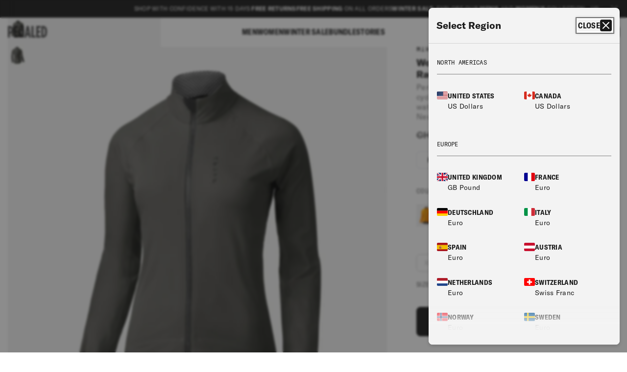

--- FILE ---
content_type: text/html; charset=utf-8
request_url: https://pedaled.com/en-ch/products/jackets-gilets-mirai-black-neoshell-waterproof-jacket-w2wwjmi23
body_size: 45113
content:
<!doctype html>
<html class="no-js" lang="en">
  <head>
    <meta charset="utf-8">
    <meta http-equiv="X-UA-Compatible" content="IE=edge">
    <meta name="viewport" content="width=device-width,initial-scale=1">
    <meta name="theme-color" content=""><meta name="google-site-verification" content="NZPIYzkivvZ-c4quUpvw_4nUuIpasyCKPwXzVFOOWTc" /><meta name="robots" content="index,follow">
<link rel="canonical" href="https://pedaled.com/en-ch/products/jackets-gilets-mirai-black-neoshell-waterproof-jacket-w2wwjmi23" /><link rel="alternate" href="https://pedaled.com/products/jackets-gilets-mirai-black-neoshell-waterproof-jacket-w2wwjmi23" hreflang="en" /><link rel="alternate" href="https://pedaled.com/en-row/products/jackets-gilets-mirai-black-neoshell-waterproof-jacket-w2wwjmi23" hreflang="en-AU" /><link rel="alternate" href="https://pedaled.com/en-ca/products/jackets-gilets-mirai-black-neoshell-waterproof-jacket-w2wwjmi23" hreflang="en-CA" /><link rel="alternate" href="https://pedaled.com/en-row/products/jackets-gilets-mirai-black-neoshell-waterproof-jacket-w2wwjmi23" hreflang="en-CN" /><link rel="alternate" href="https://pedaled.com/en-row/products/jackets-gilets-mirai-black-neoshell-waterproof-jacket-w2wwjmi23" hreflang="en-JP" /><link rel="alternate" href="https://pedaled.com/en-row/products/jackets-gilets-mirai-black-neoshell-waterproof-jacket-w2wwjmi23" hreflang="en-NO" /><link rel="alternate" href="https://pedaled.com/en-row/products/jackets-gilets-mirai-black-neoshell-waterproof-jacket-w2wwjmi23" hreflang="en-SG" /><link rel="alternate" href="https://pedaled.com/en-row/products/jackets-gilets-mirai-black-neoshell-waterproof-jacket-w2wwjmi23" hreflang="en-KR" /><link rel="alternate" href="https://pedaled.com/en-ch/products/jackets-gilets-mirai-black-neoshell-waterproof-jacket-w2wwjmi23" hreflang="en-CH" /><link rel="alternate" href="https://pedaled.com/en-row/products/jackets-gilets-mirai-black-neoshell-waterproof-jacket-w2wwjmi23" hreflang="en-TW" /><link rel="alternate" href="https://uk.pedaled.com/products/jackets-gilets-mirai-black-neoshell-waterproof-jacket-w2wwjmi23" hreflang="en-GB" /><link rel="alternate" href="https://pedaled.com/en-us/products/jackets-gilets-mirai-black-neoshell-waterproof-jacket-w2wwjmi23" hreflang="en-US" />
<link rel="icon" type="image/png" href="//pedaled.com/cdn/shop/files/ped-favicon-6.jpg?crop=center&height=32&v=1718197101&width=32"><link rel="preconnect" href="https://fonts.shopifycdn.com" crossorigin><style>@font-face {
        font-family: 'GT America Condensed';
        src: url('//pedaled.com/cdn/shop/t/70/assets/GT-America-Condensed-Bold.eot?v=149690574788190027021718783580');
        src: url('//pedaled.com/cdn/shop/t/70/assets/GT-America-Condensed-Bold.eot?%23iefix&v=149690574788190027021718783580') format('embedded-opentype'),
             url('//pedaled.com/cdn/shop/t/70/assets/GT-America-Condensed-Bold.woff2?v=1451084174796571321718783580') format('woff2'),
             url('//pedaled.com/cdn/shop/t/70/assets/GT-America-Condensed-Bold.woff?v=104471545314986725301718783580') format('woff'),
             url('//pedaled.com/cdn/shop/t/70/assets/GT-America-Condensed-Bold.ttf?v=182578397549198595681718783580') format('truetype'),
             url('//pedaled.com/cdn/shop/t/70/assets/GT-America-Condensed-Bold.svg%23GTAmerica-CondensedBold?v=50697') format('svg');
        font-display: auto;
        font-weight: bold;
        font-style: normal;
        font-display: swap;
    }
    @font-face {
        font-family: 'GT America Condensed';
        src: url('//pedaled.com/cdn/shop/t/70/assets/GT-America-Condensed-Black.eot?v=33649274872430554291718783580');
        src: url('//pedaled.com/cdn/shop/t/70/assets/GT-America-Condensed-Black.eot?%23iefix&v=33649274872430554291718783580') format('embedded-opentype'),
             url('//pedaled.com/cdn/shop/t/70/assets/GT-America-Condensed-Black.woff2?v=54997443422128265551718783580') format('woff2'),
             url('//pedaled.com/cdn/shop/t/70/assets/GT-America-Condensed-Black.woff?v=164311640933690247131718783580') format('woff'),
             url('//pedaled.com/cdn/shop/t/70/assets/GT-America-Condensed-Black.ttf?v=49605318240879547541718783580') format('truetype'),
             url('//pedaled.com/cdn/shop/t/70/assets/GT-America-Condensed-Black.svg%23GTAmerica-CondensedBlack?v=50697') format('svg');
        font-display: auto;
        font-weight: 900;
        font-style: normal;
        font-display: swap;
    }
    @font-face {
        font-family: 'GT America Condensed';
        src: url('//pedaled.com/cdn/shop/t/70/assets/GT-America-Condensed-Medium.eot?v=122132951873768647351718783580');
        src: url('//pedaled.com/cdn/shop/t/70/assets/GT-America-Condensed-Medium.eot?%23iefix&v=122132951873768647351718783580') format('embedded-opentype'),
             url('//pedaled.com/cdn/shop/t/70/assets/GT-America-Condensed-Medium.woff2?v=66512922010170311531718783580') format('woff2'),
             url('//pedaled.com/cdn/shop/t/70/assets/GT-America-Condensed-Medium.woff?v=36271495154963571331718783580') format('woff'),
             url('//pedaled.com/cdn/shop/t/70/assets/GT-America-Condensed-Medium.ttf?v=46723796875953112561718783580') format('truetype'),
             url('//pedaled.com/cdn/shop/t/70/assets/GT-America-Condensed-Medium.svg%23GTAmerica-CondensedMedium?v=50697') format('svg');
        font-display: auto;
        font-weight: 500;
        font-style: normal;
        font-display: swap;
    }@font-face {
        font-family: 'GT America Mono';
        src: url('//pedaled.com/cdn/shop/t/70/assets/GT-America-Mono-Regular.eot?v=126308169378707318031718783580');
        src: url('//pedaled.com/cdn/shop/t/70/assets/GT-America-Mono-Regular.eot?%23iefix&v=126308169378707318031718783580') format('embedded-opentype'),
             url('//pedaled.com/cdn/shop/t/70/assets/GT-America-Mono-Regular.woff2?v=20254382681650487661718783580') format('woff2'),
             url('//pedaled.com/cdn/shop/t/70/assets/GT-America-Mono-Regular.woff?v=45276942608095313381718783580') format('woff'),
             url('//pedaled.com/cdn/shop/t/70/assets/GT-America-Mono-Regular.ttf?v=38126870362197761691718783580') format('truetype'),
             url('//pedaled.com/cdn/shop/t/70/assets/GT-America-Mono-Regular.svg%23GTAmericaMono-Regular?v=50697') format('svg');
        font-display: auto;
        font-weight: normal;
        font-style: normal;
        font-display: swap;
    }@font-face {
        font-family: 'GT America';
        src: url('//pedaled.com/cdn/shop/t/70/assets/GT-America-Standard-Bold.eot?v=169977546931226421781718783580');
        src: url('//pedaled.com/cdn/shop/t/70/assets/GT-America-Standard-Bold.eot?%23iefix&v=169977546931226421781718783580') format('embedded-opentype'),
             url('//pedaled.com/cdn/shop/t/70/assets/GT-America-Standard-Bold.woff2?v=183204426162737207771718783580') format('woff2'),
             url('//pedaled.com/cdn/shop/t/70/assets/GT-America-Standard-Bold.woff?v=182991570652273001611718783580') format('woff'),
             url('//pedaled.com/cdn/shop/t/70/assets/GT-America-Standard-Bold.ttf?v=108665885014372657871718783580') format('truetype'),
             url('//pedaled.com/cdn/shop/t/70/assets/GT-America-Standard-Bold.svg%23GTAmerica-Bold?v=50697') format('svg');
        font-display: auto;
        font-weight: bold;
        font-style: normal;
        font-display: swap;
    }
    @font-face {
        font-family: 'GT America';
        src: url('//pedaled.com/cdn/shop/t/70/assets/GT-America-Standard-Regular.eot?v=150615195685556066291718783580');
        src: url('//pedaled.com/cdn/shop/t/70/assets/GT-America-Standard-Regular.eot?%23iefix&v=150615195685556066291718783580') format('embedded-opentype'),
             url('//pedaled.com/cdn/shop/t/70/assets/GT-America-Standard-Regular.woff2?v=85273731602367333751718783580') format('woff2'),
             url('//pedaled.com/cdn/shop/t/70/assets/GT-America-Standard-Regular.woff?v=67598536064843749611718783580') format('woff'),
             url('//pedaled.com/cdn/shop/t/70/assets/GT-America-Standard-Regular.ttf?v=101541522747385850681718783580') format('truetype'),
             url('//pedaled.com/cdn/shop/t/70/assets/GT-America-Standard-Regular.svg%23GTAmerica-Regular?v=50697') format('svg');
        font-display: auto;
        font-weight: normal;
        font-style: normal;
        font-display: swap;
    }
    @font-face {
        font-family: 'GT America';
        src: url('//pedaled.com/cdn/shop/t/70/assets/GT-America-Standard-Medium.eot?v=112604018330745685401718783580');
        src: url('//pedaled.com/cdn/shop/t/70/assets/GT-America-Standard-Medium.eot?%23iefix&v=112604018330745685401718783580') format('embedded-opentype'),
             url('//pedaled.com/cdn/shop/t/70/assets/GT-America-Standard-Medium.woff2?v=164935943857478614521718783580') format('woff2'),
             url('//pedaled.com/cdn/shop/t/70/assets/GT-America-Standard-Medium.woff?v=18464983175904330701718783580') format('woff'),
             url('//pedaled.com/cdn/shop/t/70/assets/GT-America-Standard-Medium.ttf?v=70674584248135263791718783580') format('truetype'),
             url('//pedaled.com/cdn/shop/t/70/assets/GT-America-Standard-Medium.svg%23GTAmerica-Medium?v=50697') format('svg');
        font-display: auto;
        font-weight: 500;
        font-style: normal;
        font-display: swap;
    }
    @font-face {
        font-family: 'GT America';
        src: url('//pedaled.com/cdn/shop/t/70/assets/GT-America-Standard-Regular-Italic.eot?v=121753593494740528471718783580');
        src: url('//pedaled.com/cdn/shop/t/70/assets/GT-America-Standard-Regular-Italic.eot?%23iefix&v=121753593494740528471718783580') format('embedded-opentype'),
             url('//pedaled.com/cdn/shop/t/70/assets/GT-America-Standard-Regular-Italic.woff2?v=177364331766737513841718783580') format('woff2'),
             url('//pedaled.com/cdn/shop/t/70/assets/GT-America-Standard-Regular-Italic.woff?v=178535600216132435771718783580') format('woff'),
             url('//pedaled.com/cdn/shop/t/70/assets/GT-America-Standard-Regular-Italic.ttf?v=91963368081346977071718783580') format('truetype'),
             url('//pedaled.com/cdn/shop/t/70/assets/GT-America-Standard-Regular-Italic.svg%23GTAmerica-RegularItalic?v=50697') format('svg');
        font-display: auto;
        font-weight: normal;
        font-style: italic;
        font-display: swap;
    }
</style>
<title>
      Women&#39;s waterproof winter cycling jackets - Raven | PEdALED
</title>

    
      <meta name="description" content="Discover the women’s Mirai Neoshell® waterproof and breathable cycling jacket - color: Black. Shop now on PEdALED official website!">
    
<meta property="og:site_name" content="PEdALED Online Store">
<meta property="og:url" content="https://pedaled.com/en-ch/products/jackets-gilets-mirai-black-neoshell-waterproof-jacket-w2wwjmi23">
<meta property="og:title" content="Women&#39;s waterproof winter cycling jackets - Raven | PEdALED">
<meta property="og:type" content="product">
<meta property="og:description" content="Discover the women’s Mirai Neoshell® waterproof and breathable cycling jacket - color: Black. Shop now on PEdALED official website!"><meta property="og:image" content="http://pedaled.com/cdn/shop/files/W2WWJMI23PE_1_women_20neoshell_20jacket_20raven_20mirai_20front_20pedaled.jpg?v=1717505759">
  <meta property="og:image:secure_url" content="https://pedaled.com/cdn/shop/files/W2WWJMI23PE_1_women_20neoshell_20jacket_20raven_20mirai_20front_20pedaled.jpg?v=1717505759">
  <meta property="og:image:width" content="files/W2WWJMI23PE_1_women_20neoshell_20jacket_20raven_20mirai_20front_20pedaled.jpg">
  <meta property="og:image:height" content="files/W2WWJMI23PE_1_women_20neoshell_20jacket_20raven_20mirai_20front_20pedaled.jpg"><meta property="og:price:amount" content="112.00">
  <meta property="og:price:currency" content="CHF"><meta name="twitter:card" content="summary_large_image">
<meta name="twitter:title" content="Women&#39;s waterproof winter cycling jackets - Raven | PEdALED">
<meta name="twitter:description" content="Discover the women’s Mirai Neoshell® waterproof and breathable cycling jacket - color: Black. Shop now on PEdALED official website!">
<script src="//pedaled.com/cdn/shop/t/70/assets/constants.js?v=21512116950586819551721833368" defer="defer"></script>
<script src="//pedaled.com/cdn/shop/t/70/assets/pubsub.js?v=158357773527763999511718783580" defer="defer"></script>
<script src="//pedaled.com/cdn/shop/t/70/assets/global.js?v=37284204640041572741718783580" defer="defer"></script><script src="//pedaled.com/cdn/shop/t/70/assets/animations.js?v=88693664871331136111718783580" defer="defer"></script><script is="built-in"></script>
<script>
    new Promise(($,_) => {
        class S extends HTMLScriptElement{}
        customElements.define('built-in',S,{extends:'script'});
        _=document.currentScript.previousElementSibling;
        (_.constructor==S)?$():(_.onload=$,_.src='https://unpkg.com/@webreflection/custom-elements-builtin@0.3.0/esm.js');
    }).then(() => {
        customElements.define('built-in-extend', HTMLElement);
    });
</script>
<script src="//pedaled.com/cdn/shop/t/70/assets/pedaled.js?v=122902266266838594361745401344" defer="defer"></script>
<script src="//pedaled.com/cdn/shop/t/70/assets/crossell-select.js?v=125059693851585603181747812088" defer="defer"></script><script src="//pedaled.com/cdn/shop/t/70/assets/pedaled-recently-viewed.js?v=21350680227928944101718783580" defer="defer"></script><script>window.performance && window.performance.mark && window.performance.mark('shopify.content_for_header.start');</script><meta id="shopify-digital-wallet" name="shopify-digital-wallet" content="/84465025297/digital_wallets/dialog">
<meta name="shopify-checkout-api-token" content="8b46a118aefeb12e3f6c343500d890a3">
<meta id="in-context-paypal-metadata" data-shop-id="84465025297" data-venmo-supported="false" data-environment="production" data-locale="en_US" data-paypal-v4="true" data-currency="CHF">
<link rel="alternate" type="application/json+oembed" href="https://pedaled.com/en-ch/products/jackets-gilets-mirai-black-neoshell-waterproof-jacket-w2wwjmi23.oembed">
<script async="async" src="/checkouts/internal/preloads.js?locale=en-CH"></script>
<link rel="preconnect" href="https://shop.app" crossorigin="anonymous">
<script async="async" src="https://shop.app/checkouts/internal/preloads.js?locale=en-CH&shop_id=84465025297" crossorigin="anonymous"></script>
<script id="apple-pay-shop-capabilities" type="application/json">{"shopId":84465025297,"countryCode":"IT","currencyCode":"CHF","merchantCapabilities":["supports3DS"],"merchantId":"gid:\/\/shopify\/Shop\/84465025297","merchantName":"PEdALED Online Store","requiredBillingContactFields":["postalAddress","email","phone"],"requiredShippingContactFields":["postalAddress","email","phone"],"shippingType":"shipping","supportedNetworks":["visa","maestro","masterCard","amex"],"total":{"type":"pending","label":"PEdALED Online Store","amount":"1.00"},"shopifyPaymentsEnabled":true,"supportsSubscriptions":true}</script>
<script id="shopify-features" type="application/json">{"accessToken":"8b46a118aefeb12e3f6c343500d890a3","betas":["rich-media-storefront-analytics"],"domain":"pedaled.com","predictiveSearch":true,"shopId":84465025297,"locale":"en"}</script>
<script>var Shopify = Shopify || {};
Shopify.shop = "pedaled-store.myshopify.com";
Shopify.locale = "en";
Shopify.currency = {"active":"CHF","rate":"0.9445149"};
Shopify.country = "CH";
Shopify.theme = {"name":"PEdALED - Production","id":168556560657,"schema_name":"Dawn","schema_version":"13.0.1","theme_store_id":887,"role":"main"};
Shopify.theme.handle = "null";
Shopify.theme.style = {"id":null,"handle":null};
Shopify.cdnHost = "pedaled.com/cdn";
Shopify.routes = Shopify.routes || {};
Shopify.routes.root = "/en-ch/";</script>
<script type="module">!function(o){(o.Shopify=o.Shopify||{}).modules=!0}(window);</script>
<script>!function(o){function n(){var o=[];function n(){o.push(Array.prototype.slice.apply(arguments))}return n.q=o,n}var t=o.Shopify=o.Shopify||{};t.loadFeatures=n(),t.autoloadFeatures=n()}(window);</script>
<script>
  window.ShopifyPay = window.ShopifyPay || {};
  window.ShopifyPay.apiHost = "shop.app\/pay";
  window.ShopifyPay.redirectState = null;
</script>
<script id="shop-js-analytics" type="application/json">{"pageType":"product"}</script>
<script defer="defer" async type="module" src="//pedaled.com/cdn/shopifycloud/shop-js/modules/v2/client.init-shop-cart-sync_BApSsMSl.en.esm.js"></script>
<script defer="defer" async type="module" src="//pedaled.com/cdn/shopifycloud/shop-js/modules/v2/chunk.common_CBoos6YZ.esm.js"></script>
<script type="module">
  await import("//pedaled.com/cdn/shopifycloud/shop-js/modules/v2/client.init-shop-cart-sync_BApSsMSl.en.esm.js");
await import("//pedaled.com/cdn/shopifycloud/shop-js/modules/v2/chunk.common_CBoos6YZ.esm.js");

  window.Shopify.SignInWithShop?.initShopCartSync?.({"fedCMEnabled":true,"windoidEnabled":true});

</script>
<script>
  window.Shopify = window.Shopify || {};
  if (!window.Shopify.featureAssets) window.Shopify.featureAssets = {};
  window.Shopify.featureAssets['shop-js'] = {"shop-cart-sync":["modules/v2/client.shop-cart-sync_DJczDl9f.en.esm.js","modules/v2/chunk.common_CBoos6YZ.esm.js"],"init-fed-cm":["modules/v2/client.init-fed-cm_BzwGC0Wi.en.esm.js","modules/v2/chunk.common_CBoos6YZ.esm.js"],"init-windoid":["modules/v2/client.init-windoid_BS26ThXS.en.esm.js","modules/v2/chunk.common_CBoos6YZ.esm.js"],"init-shop-email-lookup-coordinator":["modules/v2/client.init-shop-email-lookup-coordinator_DFwWcvrS.en.esm.js","modules/v2/chunk.common_CBoos6YZ.esm.js"],"shop-cash-offers":["modules/v2/client.shop-cash-offers_DthCPNIO.en.esm.js","modules/v2/chunk.common_CBoos6YZ.esm.js","modules/v2/chunk.modal_Bu1hFZFC.esm.js"],"shop-button":["modules/v2/client.shop-button_D_JX508o.en.esm.js","modules/v2/chunk.common_CBoos6YZ.esm.js"],"shop-toast-manager":["modules/v2/client.shop-toast-manager_tEhgP2F9.en.esm.js","modules/v2/chunk.common_CBoos6YZ.esm.js"],"avatar":["modules/v2/client.avatar_BTnouDA3.en.esm.js"],"pay-button":["modules/v2/client.pay-button_BuNmcIr_.en.esm.js","modules/v2/chunk.common_CBoos6YZ.esm.js"],"init-shop-cart-sync":["modules/v2/client.init-shop-cart-sync_BApSsMSl.en.esm.js","modules/v2/chunk.common_CBoos6YZ.esm.js"],"shop-login-button":["modules/v2/client.shop-login-button_DwLgFT0K.en.esm.js","modules/v2/chunk.common_CBoos6YZ.esm.js","modules/v2/chunk.modal_Bu1hFZFC.esm.js"],"init-customer-accounts-sign-up":["modules/v2/client.init-customer-accounts-sign-up_TlVCiykN.en.esm.js","modules/v2/client.shop-login-button_DwLgFT0K.en.esm.js","modules/v2/chunk.common_CBoos6YZ.esm.js","modules/v2/chunk.modal_Bu1hFZFC.esm.js"],"init-shop-for-new-customer-accounts":["modules/v2/client.init-shop-for-new-customer-accounts_DrjXSI53.en.esm.js","modules/v2/client.shop-login-button_DwLgFT0K.en.esm.js","modules/v2/chunk.common_CBoos6YZ.esm.js","modules/v2/chunk.modal_Bu1hFZFC.esm.js"],"init-customer-accounts":["modules/v2/client.init-customer-accounts_C0Oh2ljF.en.esm.js","modules/v2/client.shop-login-button_DwLgFT0K.en.esm.js","modules/v2/chunk.common_CBoos6YZ.esm.js","modules/v2/chunk.modal_Bu1hFZFC.esm.js"],"shop-follow-button":["modules/v2/client.shop-follow-button_C5D3XtBb.en.esm.js","modules/v2/chunk.common_CBoos6YZ.esm.js","modules/v2/chunk.modal_Bu1hFZFC.esm.js"],"checkout-modal":["modules/v2/client.checkout-modal_8TC_1FUY.en.esm.js","modules/v2/chunk.common_CBoos6YZ.esm.js","modules/v2/chunk.modal_Bu1hFZFC.esm.js"],"lead-capture":["modules/v2/client.lead-capture_D-pmUjp9.en.esm.js","modules/v2/chunk.common_CBoos6YZ.esm.js","modules/v2/chunk.modal_Bu1hFZFC.esm.js"],"shop-login":["modules/v2/client.shop-login_BmtnoEUo.en.esm.js","modules/v2/chunk.common_CBoos6YZ.esm.js","modules/v2/chunk.modal_Bu1hFZFC.esm.js"],"payment-terms":["modules/v2/client.payment-terms_BHOWV7U_.en.esm.js","modules/v2/chunk.common_CBoos6YZ.esm.js","modules/v2/chunk.modal_Bu1hFZFC.esm.js"]};
</script>
<script>(function() {
  var isLoaded = false;
  function asyncLoad() {
    if (isLoaded) return;
    isLoaded = true;
    var urls = ["https:\/\/assets.smartwishlist.webmarked.net\/static\/v6\/smartwishlist.js?shop=pedaled-store.myshopify.com","https:\/\/sdks.automizely.com\/recommendations\/v1\/pz-recommendations.umd.js?connection_id=8537edf8f443689c2514a49d55ca259e_v1\u0026org_id=88770e4b081764152f752f3b21d74f6e_v1\u0026app_key=pedaled-store\u0026app_name=personalization\u0026shop=pedaled-store.myshopify.com","https:\/\/config.gorgias.chat\/bundle-loader\/01JYR5M01W49A81ZFCJA4M4BK9?source=shopify1click\u0026shop=pedaled-store.myshopify.com","https:\/\/cdn.9gtb.com\/loader.js?g_cvt_id=9efcaf3d-c377-46cb-ba33-0b20c457fbb6\u0026shop=pedaled-store.myshopify.com"];
    for (var i = 0; i < urls.length; i++) {
      var s = document.createElement('script');
      s.type = 'text/javascript';
      s.async = true;
      s.src = urls[i];
      var x = document.getElementsByTagName('script')[0];
      x.parentNode.insertBefore(s, x);
    }
  };
  if(window.attachEvent) {
    window.attachEvent('onload', asyncLoad);
  } else {
    window.addEventListener('load', asyncLoad, false);
  }
})();</script>
<script id="__st">var __st={"a":84465025297,"offset":3600,"reqid":"74077880-aee1-420c-a2db-a7ed4fa03b86-1768933657","pageurl":"pedaled.com\/en-ch\/products\/jackets-gilets-mirai-black-neoshell-waterproof-jacket-w2wwjmi23","u":"00428a864221","p":"product","rtyp":"product","rid":9736473444625};</script>
<script>window.ShopifyPaypalV4VisibilityTracking = true;</script>
<script id="form-persister">!function(){'use strict';const t='contact',e='new_comment',n=[[t,t],['blogs',e],['comments',e],[t,'customer']],o='password',r='form_key',c=['recaptcha-v3-token','g-recaptcha-response','h-captcha-response',o],s=()=>{try{return window.sessionStorage}catch{return}},i='__shopify_v',u=t=>t.elements[r],a=function(){const t=[...n].map((([t,e])=>`form[action*='/${t}']:not([data-nocaptcha='true']) input[name='form_type'][value='${e}']`)).join(',');var e;return e=t,()=>e?[...document.querySelectorAll(e)].map((t=>t.form)):[]}();function m(t){const e=u(t);a().includes(t)&&(!e||!e.value)&&function(t){try{if(!s())return;!function(t){const e=s();if(!e)return;const n=u(t);if(!n)return;const o=n.value;o&&e.removeItem(o)}(t);const e=Array.from(Array(32),(()=>Math.random().toString(36)[2])).join('');!function(t,e){u(t)||t.append(Object.assign(document.createElement('input'),{type:'hidden',name:r})),t.elements[r].value=e}(t,e),function(t,e){const n=s();if(!n)return;const r=[...t.querySelectorAll(`input[type='${o}']`)].map((({name:t})=>t)),u=[...c,...r],a={};for(const[o,c]of new FormData(t).entries())u.includes(o)||(a[o]=c);n.setItem(e,JSON.stringify({[i]:1,action:t.action,data:a}))}(t,e)}catch(e){console.error('failed to persist form',e)}}(t)}const f=t=>{if('true'===t.dataset.persistBound)return;const e=function(t,e){const n=function(t){return'function'==typeof t.submit?t.submit:HTMLFormElement.prototype.submit}(t).bind(t);return function(){let t;return()=>{t||(t=!0,(()=>{try{e(),n()}catch(t){(t=>{console.error('form submit failed',t)})(t)}})(),setTimeout((()=>t=!1),250))}}()}(t,(()=>{m(t)}));!function(t,e){if('function'==typeof t.submit&&'function'==typeof e)try{t.submit=e}catch{}}(t,e),t.addEventListener('submit',(t=>{t.preventDefault(),e()})),t.dataset.persistBound='true'};!function(){function t(t){const e=(t=>{const e=t.target;return e instanceof HTMLFormElement?e:e&&e.form})(t);e&&m(e)}document.addEventListener('submit',t),document.addEventListener('DOMContentLoaded',(()=>{const e=a();for(const t of e)f(t);var n;n=document.body,new window.MutationObserver((t=>{for(const e of t)if('childList'===e.type&&e.addedNodes.length)for(const t of e.addedNodes)1===t.nodeType&&'FORM'===t.tagName&&a().includes(t)&&f(t)})).observe(n,{childList:!0,subtree:!0,attributes:!1}),document.removeEventListener('submit',t)}))}()}();</script>
<script integrity="sha256-4kQ18oKyAcykRKYeNunJcIwy7WH5gtpwJnB7kiuLZ1E=" data-source-attribution="shopify.loadfeatures" defer="defer" src="//pedaled.com/cdn/shopifycloud/storefront/assets/storefront/load_feature-a0a9edcb.js" crossorigin="anonymous"></script>
<script crossorigin="anonymous" defer="defer" src="//pedaled.com/cdn/shopifycloud/storefront/assets/shopify_pay/storefront-65b4c6d7.js?v=20250812"></script>
<script data-source-attribution="shopify.dynamic_checkout.dynamic.init">var Shopify=Shopify||{};Shopify.PaymentButton=Shopify.PaymentButton||{isStorefrontPortableWallets:!0,init:function(){window.Shopify.PaymentButton.init=function(){};var t=document.createElement("script");t.src="https://pedaled.com/cdn/shopifycloud/portable-wallets/latest/portable-wallets.en.js",t.type="module",document.head.appendChild(t)}};
</script>
<script data-source-attribution="shopify.dynamic_checkout.buyer_consent">
  function portableWalletsHideBuyerConsent(e){var t=document.getElementById("shopify-buyer-consent"),n=document.getElementById("shopify-subscription-policy-button");t&&n&&(t.classList.add("hidden"),t.setAttribute("aria-hidden","true"),n.removeEventListener("click",e))}function portableWalletsShowBuyerConsent(e){var t=document.getElementById("shopify-buyer-consent"),n=document.getElementById("shopify-subscription-policy-button");t&&n&&(t.classList.remove("hidden"),t.removeAttribute("aria-hidden"),n.addEventListener("click",e))}window.Shopify?.PaymentButton&&(window.Shopify.PaymentButton.hideBuyerConsent=portableWalletsHideBuyerConsent,window.Shopify.PaymentButton.showBuyerConsent=portableWalletsShowBuyerConsent);
</script>
<script data-source-attribution="shopify.dynamic_checkout.cart.bootstrap">document.addEventListener("DOMContentLoaded",(function(){function t(){return document.querySelector("shopify-accelerated-checkout-cart, shopify-accelerated-checkout")}if(t())Shopify.PaymentButton.init();else{new MutationObserver((function(e,n){t()&&(Shopify.PaymentButton.init(),n.disconnect())})).observe(document.body,{childList:!0,subtree:!0})}}));
</script>
<link id="shopify-accelerated-checkout-styles" rel="stylesheet" media="screen" href="https://pedaled.com/cdn/shopifycloud/portable-wallets/latest/accelerated-checkout-backwards-compat.css" crossorigin="anonymous">
<style id="shopify-accelerated-checkout-cart">
        #shopify-buyer-consent {
  margin-top: 1em;
  display: inline-block;
  width: 100%;
}

#shopify-buyer-consent.hidden {
  display: none;
}

#shopify-subscription-policy-button {
  background: none;
  border: none;
  padding: 0;
  text-decoration: underline;
  font-size: inherit;
  cursor: pointer;
}

#shopify-subscription-policy-button::before {
  box-shadow: none;
}

      </style>

<script>window.performance && window.performance.mark && window.performance.mark('shopify.content_for_header.end');</script>
<style>
  @media screen and (prefers-reduced-motion: no-preference) {
    @view-transition {
      navigation: auto;
    }
  }
</style><script>

    window.Pedaled = window.Pedaled || {};

    Pedaled.settings = {
        currencyIsoCode: 'CHF',
        shop_url : 'https://pedaled.com',
        moneyWithoutCurrency: "CHF {{amount}}",
        moneyFormat: "CHF {{amount}}",
        currentMarket: "CH",
        template: "product",
        templateSuffix: "",
        collectionId: ""
    };

    Pedaled.translations = {
        compare: {
          remove: "remove",
        },
        products: {
            products: "Products",
        },
        bundle: {
            select: "Select  "
        },
        product: {
            color: "Color",
            size: "Size",
            discountSuffix: "% OFF",
            selectFromOtherPage: "Select another product from the page"
        }
    }

</script>
<style data-shopify>
      @font-face {
  font-family: Assistant;
  font-weight: 400;
  font-style: normal;
  font-display: swap;
  src: url("//pedaled.com/cdn/fonts/assistant/assistant_n4.9120912a469cad1cc292572851508ca49d12e768.woff2") format("woff2"),
       url("//pedaled.com/cdn/fonts/assistant/assistant_n4.6e9875ce64e0fefcd3f4446b7ec9036b3ddd2985.woff") format("woff");
}

      @font-face {
  font-family: Assistant;
  font-weight: 700;
  font-style: normal;
  font-display: swap;
  src: url("//pedaled.com/cdn/fonts/assistant/assistant_n7.bf44452348ec8b8efa3aa3068825305886b1c83c.woff2") format("woff2"),
       url("//pedaled.com/cdn/fonts/assistant/assistant_n7.0c887fee83f6b3bda822f1150b912c72da0f7b64.woff") format("woff");
}

      
      
      @font-face {
  font-family: Assistant;
  font-weight: 400;
  font-style: normal;
  font-display: swap;
  src: url("//pedaled.com/cdn/fonts/assistant/assistant_n4.9120912a469cad1cc292572851508ca49d12e768.woff2") format("woff2"),
       url("//pedaled.com/cdn/fonts/assistant/assistant_n4.6e9875ce64e0fefcd3f4446b7ec9036b3ddd2985.woff") format("woff");
}


      
        :root,
        .color-background-1 {
          --color-background: 255,255,255;
        
          --gradient-background: #ffffff;
        

        

        --color-foreground: 18,18,18;
        --color-background-contrast: 191,191,191;
        --color-shadow: 18,18,18;
        --color-button: 18,18,18;
        --color-button-text: 255,255,255;
        --color-secondary-button: 255,255,255;
        --color-secondary-button-text: 18,18,18;
        --color-link: 18,18,18;
        --color-badge-foreground: 18,18,18;
        --color-badge-background: 255,255,255;
        --color-badge-border: 18,18,18;
        --payment-terms-background-color: rgb(255 255 255);
      }
      
        
        .color-background-2 {
          --color-background: 243,243,243;
        
          --gradient-background: #f3f3f3;
        

        

        --color-foreground: 18,18,18;
        --color-background-contrast: 179,179,179;
        --color-shadow: 18,18,18;
        --color-button: 18,18,18;
        --color-button-text: 243,243,243;
        --color-secondary-button: 243,243,243;
        --color-secondary-button-text: 18,18,18;
        --color-link: 18,18,18;
        --color-badge-foreground: 18,18,18;
        --color-badge-background: 243,243,243;
        --color-badge-border: 18,18,18;
        --payment-terms-background-color: rgb(243 243 243);
      }
      
        
        .color-inverse {
          --color-background: 36,40,51;
        
          --gradient-background: #242833;
        

        

        --color-foreground: 255,255,255;
        --color-background-contrast: 47,52,66;
        --color-shadow: 18,18,18;
        --color-button: 255,255,255;
        --color-button-text: 0,0,0;
        --color-secondary-button: 36,40,51;
        --color-secondary-button-text: 255,255,255;
        --color-link: 255,255,255;
        --color-badge-foreground: 255,255,255;
        --color-badge-background: 36,40,51;
        --color-badge-border: 255,255,255;
        --payment-terms-background-color: rgb(36 40 51);
      }
      
        
        .color-accent-1 {
          --color-background: 18,18,18;
        
          --gradient-background: #121212;
        

        

        --color-foreground: 255,255,255;
        --color-background-contrast: 146,146,146;
        --color-shadow: 18,18,18;
        --color-button: 255,255,255;
        --color-button-text: 18,18,18;
        --color-secondary-button: 18,18,18;
        --color-secondary-button-text: 255,255,255;
        --color-link: 255,255,255;
        --color-badge-foreground: 255,255,255;
        --color-badge-background: 18,18,18;
        --color-badge-border: 255,255,255;
        --payment-terms-background-color: rgb(18 18 18);
      }
      
        
        .color-accent-2 {
          --color-background: 51,79,180;
        
          --gradient-background: #334fb4;
        

        

        --color-foreground: 255,255,255;
        --color-background-contrast: 23,35,81;
        --color-shadow: 18,18,18;
        --color-button: 255,255,255;
        --color-button-text: 51,79,180;
        --color-secondary-button: 51,79,180;
        --color-secondary-button-text: 255,255,255;
        --color-link: 255,255,255;
        --color-badge-foreground: 255,255,255;
        --color-badge-background: 51,79,180;
        --color-badge-border: 255,255,255;
        --payment-terms-background-color: rgb(51 79 180);
      }
      
        
        .color-scheme-79596c26-83de-4afb-adc5-12528f975ecd {
          --color-background: 0,0,0;
        
          --gradient-background: rgba(0,0,0,0);
        

        

        --color-foreground: 255,255,255;
        --color-background-contrast: 128,128,128;
        --color-shadow: 18,18,18;
        --color-button: 18,18,18;
        --color-button-text: 255,255,255;
        --color-secondary-button: 0,0,0;
        --color-secondary-button-text: 18,18,18;
        --color-link: 18,18,18;
        --color-badge-foreground: 255,255,255;
        --color-badge-background: 0,0,0;
        --color-badge-border: 255,255,255;
        --payment-terms-background-color: rgb(0 0 0);
      }
      

      body, .color-background-1, .color-background-2, .color-inverse, .color-accent-1, .color-accent-2, .color-scheme-79596c26-83de-4afb-adc5-12528f975ecd {
        color: rgba(var(--color-foreground), 0.75);
        background-color: rgb(var(--color-background));
      }

      :root {
        --font-body-family: GT America, sans-serif;
        --font-body-style: normal;
        --font-body-weight: 400;
        --font-body-weight-bold: 700;

        --font-heading-family: GT America Condensed, sans-serif;
        --font-heading-style: normal;
        --font-heading-weight: 400;

        --font-mono-family: GT America Mono, sans-serif;
        --font-mono-style: normal;
        --font-mono-weight: normal;

        --font-body-scale: 1.0;
        --font-heading-scale: 1.0;

        --media-padding: px;
        --media-border-opacity: 0.05;
        --media-border-width: 1px;
        --media-radius: 0px;
        --media-shadow-opacity: 0.0;
        --media-shadow-horizontal-offset: 0px;
        --media-shadow-vertical-offset: 4px;
        --media-shadow-blur-radius: 5px;
        --media-shadow-visible: 0;

        --page-width: 192rem;
        --page-width-margin: 0rem;

        --product-card-image-padding: 0.0rem;
        --product-card-corner-radius: 0.0rem;
        --product-card-text-alignment: left;
        --product-card-border-width: 0.0rem;
        --product-card-border-opacity: 0.1;
        --product-card-shadow-opacity: 0.0;
        --product-card-shadow-visible: 0;
        --product-card-shadow-horizontal-offset: 0.0rem;
        --product-card-shadow-vertical-offset: 0.4rem;
        --product-card-shadow-blur-radius: 0.5rem;

        --collection-card-image-padding: 0.0rem;
        --collection-card-corner-radius: 0.0rem;
        --collection-card-text-alignment: left;
        --collection-card-border-width: 0.0rem;
        --collection-card-border-opacity: 0.1;
        --collection-card-shadow-opacity: 0.0;
        --collection-card-shadow-visible: 0;
        --collection-card-shadow-horizontal-offset: 0.0rem;
        --collection-card-shadow-vertical-offset: 0.4rem;
        --collection-card-shadow-blur-radius: 0.5rem;

        --blog-card-image-padding: 0.0rem;
        --blog-card-corner-radius: 0.0rem;
        --blog-card-text-alignment: left;
        --blog-card-border-width: 0.0rem;
        --blog-card-border-opacity: 0.1;
        --blog-card-shadow-opacity: 0.0;
        --blog-card-shadow-visible: 0;
        --blog-card-shadow-horizontal-offset: 0.0rem;
        --blog-card-shadow-vertical-offset: 0.4rem;
        --blog-card-shadow-blur-radius: 0.5rem;

        --badge-corner-radius: 4.0rem;

        --popup-border-width: 1px;
        --popup-border-opacity: 0.1;
        --popup-corner-radius: 0px;
        --popup-shadow-opacity: 0.05;
        --popup-shadow-horizontal-offset: 0px;
        --popup-shadow-vertical-offset: 4px;
        --popup-shadow-blur-radius: 5px;

        --drawer-border-width: 1px;
        --drawer-border-opacity: 0.1;
        --drawer-shadow-opacity: 0.0;
        --drawer-shadow-horizontal-offset: 0px;
        --drawer-shadow-vertical-offset: 4px;
        --drawer-shadow-blur-radius: 5px;

        --spacing-sections-desktop: 0px;
        --spacing-sections-mobile: 0px;

        --grid-desktop-vertical-spacing: 8px;
        --grid-desktop-horizontal-spacing: 8px;
        --grid-mobile-vertical-spacing: 4px;
        --grid-mobile-horizontal-spacing: 4px;

        --text-boxes-border-opacity: 0.1;
        --text-boxes-border-width: 0px;
        --text-boxes-radius: 0px;
        --text-boxes-shadow-opacity: 0.0;
        --text-boxes-shadow-visible: 0;
        --text-boxes-shadow-horizontal-offset: 0px;
        --text-boxes-shadow-vertical-offset: 4px;
        --text-boxes-shadow-blur-radius: 5px;

        --buttons-radius: 0px;
        --buttons-radius-outset: 0px;
        --buttons-border-width: 1px;
        --buttons-border-opacity: 1.0;
        --buttons-shadow-opacity: 0.0;
        --buttons-shadow-visible: 0;
        --buttons-shadow-horizontal-offset: 0px;
        --buttons-shadow-vertical-offset: 4px;
        --buttons-shadow-blur-radius: 5px;
        --buttons-border-offset: 0px;

        --inputs-radius: 0px;
        --inputs-border-width: 1px;
        --inputs-border-opacity: 0.55;
        --inputs-shadow-opacity: 0.0;
        --inputs-shadow-horizontal-offset: 0px;
        --inputs-margin-offset: 0px;
        --inputs-shadow-vertical-offset: 4px;
        --inputs-shadow-blur-radius: 5px;
        --inputs-radius-outset: 0px;

        --variant-pills-radius: 40px;
        --variant-pills-border-width: 1px;
        --variant-pills-border-opacity: 0.55;
        --variant-pills-shadow-opacity: 0.0;
        --variant-pills-shadow-horizontal-offset: 0px;
        --variant-pills-shadow-vertical-offset: 4px;
        --variant-pills-shadow-blur-radius: 5px;

        --ped-slide-t-duration      : 200ms;
        --ped-slide-inner-t-duration: 150ms;
        --ped-x-shift: 1rem;
        --ped-ease: cubic-bezier(0.4, 0, 0, 1);

        --ped-announceBar-height: 0px;
        --ped-header-height     : 0px;

        --ped-black    : 26 26 26;
        --ped-white    : 255 255 255;
        --ped-darkgreen: 0 56 59;
        --ped-orange   : 242 88 31;
        --ped-red      : 224 49 49;
        --ped-blue     : 49 116 224;
        --ped-green    : 75 170 133;
        --ped-lightgrey: 243 243 243;
        --ped-grey     : 209 209 209;
        --ped-darkgrey : 128 128 128;
        --ped-redgrey  : 241 237 237;
      }

      *,
      *::before,
      *::after {
        box-sizing: inherit;
      }

      html {
        box-sizing: border-box;
        font-size: calc(var(--font-body-scale) * 62.5%);
        height: 100%;
      }

      body {
        display: grid;
        grid-template-rows: auto auto 1fr auto;
        grid-template-columns: 100%;
        min-height: 100%;
        margin: 0;
        font-size: 1.5rem;
        letter-spacing: 0.06rem;
        line-height: calc(1 + 0.8 / var(--font-body-scale));
        font-family: var(--font-body-family);
        font-style: var(--font-body-style);
        font-weight: var(--font-body-weight);
      }

      @media screen and (min-width: 750px) {
        body {
          font-size: 1.6rem;
        }
      }
    </style>

    <link href="//pedaled.com/cdn/shop/t/70/assets/base.css?v=42258773639689088451753341363" rel="stylesheet" type="text/css" media="all" />
    <link href="//pedaled.com/cdn/shop/t/70/assets/tailwind.css?v=964610386142328761768832294" rel="stylesheet" type="text/css" media="all" />
<link rel="preload" as="font" href="//pedaled.com/cdn/fonts/assistant/assistant_n4.9120912a469cad1cc292572851508ca49d12e768.woff2" type="font/woff2" crossorigin><link rel="preload" as="font" href="//pedaled.com/cdn/fonts/assistant/assistant_n4.9120912a469cad1cc292572851508ca49d12e768.woff2" type="font/woff2" crossorigin><link href="//pedaled.com/cdn/shop/t/70/assets/component-localization-form.css?v=124545717069420038221718783580" rel="stylesheet" type="text/css" media="all" />
      <script src="//pedaled.com/cdn/shop/t/70/assets/localization-form.js?v=169565320306168926741718783580" defer="defer"></script><link
        rel="stylesheet"
        href="//pedaled.com/cdn/shop/t/70/assets/pedaled-component-predictive-search.css?v=161426702521994892311727427384"
        media="print"
        onload="this.media='all'"
      ><script>
      document.documentElement.className = document.documentElement.className.replace('no-js', 'js');
      if (Shopify.designMode) {
        document.documentElement.classList.add('shopify-design-mode');
      }
    </script>
  <!-- BEGIN app block: shopify://apps/klaviyo-email-marketing-sms/blocks/klaviyo-onsite-embed/2632fe16-c075-4321-a88b-50b567f42507 -->












  <script async src="https://static.klaviyo.com/onsite/js/RcmCdi/klaviyo.js?company_id=RcmCdi"></script>
  <script>!function(){if(!window.klaviyo){window._klOnsite=window._klOnsite||[];try{window.klaviyo=new Proxy({},{get:function(n,i){return"push"===i?function(){var n;(n=window._klOnsite).push.apply(n,arguments)}:function(){for(var n=arguments.length,o=new Array(n),w=0;w<n;w++)o[w]=arguments[w];var t="function"==typeof o[o.length-1]?o.pop():void 0,e=new Promise((function(n){window._klOnsite.push([i].concat(o,[function(i){t&&t(i),n(i)}]))}));return e}}})}catch(n){window.klaviyo=window.klaviyo||[],window.klaviyo.push=function(){var n;(n=window._klOnsite).push.apply(n,arguments)}}}}();</script>

  
    <script id="viewed_product">
      if (item == null) {
        var _learnq = _learnq || [];

        var MetafieldReviews = null
        var MetafieldYotpoRating = null
        var MetafieldYotpoCount = null
        var MetafieldLooxRating = null
        var MetafieldLooxCount = null
        var okendoProduct = null
        var okendoProductReviewCount = null
        var okendoProductReviewAverageValue = null
        try {
          // The following fields are used for Customer Hub recently viewed in order to add reviews.
          // This information is not part of __kla_viewed. Instead, it is part of __kla_viewed_reviewed_items
          MetafieldReviews = {};
          MetafieldYotpoRating = null
          MetafieldYotpoCount = null
          MetafieldLooxRating = null
          MetafieldLooxCount = null

          okendoProduct = null
          // If the okendo metafield is not legacy, it will error, which then requires the new json formatted data
          if (okendoProduct && 'error' in okendoProduct) {
            okendoProduct = null
          }
          okendoProductReviewCount = okendoProduct ? okendoProduct.reviewCount : null
          okendoProductReviewAverageValue = okendoProduct ? okendoProduct.reviewAverageValue : null
        } catch (error) {
          console.error('Error in Klaviyo onsite reviews tracking:', error);
        }

        var item = {
          Name: "Mirai Women's Neoshell® Waterproof Jacket",
          ProductID: 9736473444625,
          Categories: ["60% Off Discount Women","Archive Sale","Black Friday Collection: Cycling Gear for Men \u0026 Women","Summer Sales Collection: Cycling Apparel for Men \u0026 Women","Winter Sales Collection: Cycling Gear for Men \u0026 Women","Women's Archive Sale","Women's Black Friday: cycling gear and accessories","Women's Cycling Clothing","Women's Cycling Jackets \u0026 Gilets","Women's Road Bike Clothing \u0026 Accessories","Women's Summer Sales: cycling gear on sale","Women's Winter Cycling Jackets \u0026 Outerwear","Women's Winter Sales: cycling apparel discount","Women’s Cycling Jackets \u0026 Gilets – Seasonal Offers"],
          ImageURL: "https://pedaled.com/cdn/shop/files/W2WWJMI23PE_1_women_20neoshell_20jacket_20raven_20mirai_20front_20pedaled_grande.jpg?v=1717505759",
          URL: "https://pedaled.com/en-ch/products/jackets-gilets-mirai-black-neoshell-waterproof-jacket-w2wwjmi23",
          Brand: "PEdALED",
          Price: "CHF 112.00",
          Value: "112.00",
          CompareAtPrice: "CHF 280.00"
        };
        _learnq.push(['track', 'Viewed Product', item]);
        _learnq.push(['trackViewedItem', {
          Title: item.Name,
          ItemId: item.ProductID,
          Categories: item.Categories,
          ImageUrl: item.ImageURL,
          Url: item.URL,
          Metadata: {
            Brand: item.Brand,
            Price: item.Price,
            Value: item.Value,
            CompareAtPrice: item.CompareAtPrice
          },
          metafields:{
            reviews: MetafieldReviews,
            yotpo:{
              rating: MetafieldYotpoRating,
              count: MetafieldYotpoCount,
            },
            loox:{
              rating: MetafieldLooxRating,
              count: MetafieldLooxCount,
            },
            okendo: {
              rating: okendoProductReviewAverageValue,
              count: okendoProductReviewCount,
            }
          }
        }]);
      }
    </script>
  




  <script>
    window.klaviyoReviewsProductDesignMode = false
  </script>







<!-- END app block --><link href="https://monorail-edge.shopifysvc.com" rel="dns-prefetch">
<script>(function(){if ("sendBeacon" in navigator && "performance" in window) {try {var session_token_from_headers = performance.getEntriesByType('navigation')[0].serverTiming.find(x => x.name == '_s').description;} catch {var session_token_from_headers = undefined;}var session_cookie_matches = document.cookie.match(/_shopify_s=([^;]*)/);var session_token_from_cookie = session_cookie_matches && session_cookie_matches.length === 2 ? session_cookie_matches[1] : "";var session_token = session_token_from_headers || session_token_from_cookie || "";function handle_abandonment_event(e) {var entries = performance.getEntries().filter(function(entry) {return /monorail-edge.shopifysvc.com/.test(entry.name);});if (!window.abandonment_tracked && entries.length === 0) {window.abandonment_tracked = true;var currentMs = Date.now();var navigation_start = performance.timing.navigationStart;var payload = {shop_id: 84465025297,url: window.location.href,navigation_start,duration: currentMs - navigation_start,session_token,page_type: "product"};window.navigator.sendBeacon("https://monorail-edge.shopifysvc.com/v1/produce", JSON.stringify({schema_id: "online_store_buyer_site_abandonment/1.1",payload: payload,metadata: {event_created_at_ms: currentMs,event_sent_at_ms: currentMs}}));}}window.addEventListener('pagehide', handle_abandonment_event);}}());</script>
<script id="web-pixels-manager-setup">(function e(e,d,r,n,o){if(void 0===o&&(o={}),!Boolean(null===(a=null===(i=window.Shopify)||void 0===i?void 0:i.analytics)||void 0===a?void 0:a.replayQueue)){var i,a;window.Shopify=window.Shopify||{};var t=window.Shopify;t.analytics=t.analytics||{};var s=t.analytics;s.replayQueue=[],s.publish=function(e,d,r){return s.replayQueue.push([e,d,r]),!0};try{self.performance.mark("wpm:start")}catch(e){}var l=function(){var e={modern:/Edge?\/(1{2}[4-9]|1[2-9]\d|[2-9]\d{2}|\d{4,})\.\d+(\.\d+|)|Firefox\/(1{2}[4-9]|1[2-9]\d|[2-9]\d{2}|\d{4,})\.\d+(\.\d+|)|Chrom(ium|e)\/(9{2}|\d{3,})\.\d+(\.\d+|)|(Maci|X1{2}).+ Version\/(15\.\d+|(1[6-9]|[2-9]\d|\d{3,})\.\d+)([,.]\d+|)( \(\w+\)|)( Mobile\/\w+|) Safari\/|Chrome.+OPR\/(9{2}|\d{3,})\.\d+\.\d+|(CPU[ +]OS|iPhone[ +]OS|CPU[ +]iPhone|CPU IPhone OS|CPU iPad OS)[ +]+(15[._]\d+|(1[6-9]|[2-9]\d|\d{3,})[._]\d+)([._]\d+|)|Android:?[ /-](13[3-9]|1[4-9]\d|[2-9]\d{2}|\d{4,})(\.\d+|)(\.\d+|)|Android.+Firefox\/(13[5-9]|1[4-9]\d|[2-9]\d{2}|\d{4,})\.\d+(\.\d+|)|Android.+Chrom(ium|e)\/(13[3-9]|1[4-9]\d|[2-9]\d{2}|\d{4,})\.\d+(\.\d+|)|SamsungBrowser\/([2-9]\d|\d{3,})\.\d+/,legacy:/Edge?\/(1[6-9]|[2-9]\d|\d{3,})\.\d+(\.\d+|)|Firefox\/(5[4-9]|[6-9]\d|\d{3,})\.\d+(\.\d+|)|Chrom(ium|e)\/(5[1-9]|[6-9]\d|\d{3,})\.\d+(\.\d+|)([\d.]+$|.*Safari\/(?![\d.]+ Edge\/[\d.]+$))|(Maci|X1{2}).+ Version\/(10\.\d+|(1[1-9]|[2-9]\d|\d{3,})\.\d+)([,.]\d+|)( \(\w+\)|)( Mobile\/\w+|) Safari\/|Chrome.+OPR\/(3[89]|[4-9]\d|\d{3,})\.\d+\.\d+|(CPU[ +]OS|iPhone[ +]OS|CPU[ +]iPhone|CPU IPhone OS|CPU iPad OS)[ +]+(10[._]\d+|(1[1-9]|[2-9]\d|\d{3,})[._]\d+)([._]\d+|)|Android:?[ /-](13[3-9]|1[4-9]\d|[2-9]\d{2}|\d{4,})(\.\d+|)(\.\d+|)|Mobile Safari.+OPR\/([89]\d|\d{3,})\.\d+\.\d+|Android.+Firefox\/(13[5-9]|1[4-9]\d|[2-9]\d{2}|\d{4,})\.\d+(\.\d+|)|Android.+Chrom(ium|e)\/(13[3-9]|1[4-9]\d|[2-9]\d{2}|\d{4,})\.\d+(\.\d+|)|Android.+(UC? ?Browser|UCWEB|U3)[ /]?(15\.([5-9]|\d{2,})|(1[6-9]|[2-9]\d|\d{3,})\.\d+)\.\d+|SamsungBrowser\/(5\.\d+|([6-9]|\d{2,})\.\d+)|Android.+MQ{2}Browser\/(14(\.(9|\d{2,})|)|(1[5-9]|[2-9]\d|\d{3,})(\.\d+|))(\.\d+|)|K[Aa][Ii]OS\/(3\.\d+|([4-9]|\d{2,})\.\d+)(\.\d+|)/},d=e.modern,r=e.legacy,n=navigator.userAgent;return n.match(d)?"modern":n.match(r)?"legacy":"unknown"}(),u="modern"===l?"modern":"legacy",c=(null!=n?n:{modern:"",legacy:""})[u],f=function(e){return[e.baseUrl,"/wpm","/b",e.hashVersion,"modern"===e.buildTarget?"m":"l",".js"].join("")}({baseUrl:d,hashVersion:r,buildTarget:u}),m=function(e){var d=e.version,r=e.bundleTarget,n=e.surface,o=e.pageUrl,i=e.monorailEndpoint;return{emit:function(e){var a=e.status,t=e.errorMsg,s=(new Date).getTime(),l=JSON.stringify({metadata:{event_sent_at_ms:s},events:[{schema_id:"web_pixels_manager_load/3.1",payload:{version:d,bundle_target:r,page_url:o,status:a,surface:n,error_msg:t},metadata:{event_created_at_ms:s}}]});if(!i)return console&&console.warn&&console.warn("[Web Pixels Manager] No Monorail endpoint provided, skipping logging."),!1;try{return self.navigator.sendBeacon.bind(self.navigator)(i,l)}catch(e){}var u=new XMLHttpRequest;try{return u.open("POST",i,!0),u.setRequestHeader("Content-Type","text/plain"),u.send(l),!0}catch(e){return console&&console.warn&&console.warn("[Web Pixels Manager] Got an unhandled error while logging to Monorail."),!1}}}}({version:r,bundleTarget:l,surface:e.surface,pageUrl:self.location.href,monorailEndpoint:e.monorailEndpoint});try{o.browserTarget=l,function(e){var d=e.src,r=e.async,n=void 0===r||r,o=e.onload,i=e.onerror,a=e.sri,t=e.scriptDataAttributes,s=void 0===t?{}:t,l=document.createElement("script"),u=document.querySelector("head"),c=document.querySelector("body");if(l.async=n,l.src=d,a&&(l.integrity=a,l.crossOrigin="anonymous"),s)for(var f in s)if(Object.prototype.hasOwnProperty.call(s,f))try{l.dataset[f]=s[f]}catch(e){}if(o&&l.addEventListener("load",o),i&&l.addEventListener("error",i),u)u.appendChild(l);else{if(!c)throw new Error("Did not find a head or body element to append the script");c.appendChild(l)}}({src:f,async:!0,onload:function(){if(!function(){var e,d;return Boolean(null===(d=null===(e=window.Shopify)||void 0===e?void 0:e.analytics)||void 0===d?void 0:d.initialized)}()){var d=window.webPixelsManager.init(e)||void 0;if(d){var r=window.Shopify.analytics;r.replayQueue.forEach((function(e){var r=e[0],n=e[1],o=e[2];d.publishCustomEvent(r,n,o)})),r.replayQueue=[],r.publish=d.publishCustomEvent,r.visitor=d.visitor,r.initialized=!0}}},onerror:function(){return m.emit({status:"failed",errorMsg:"".concat(f," has failed to load")})},sri:function(e){var d=/^sha384-[A-Za-z0-9+/=]+$/;return"string"==typeof e&&d.test(e)}(c)?c:"",scriptDataAttributes:o}),m.emit({status:"loading"})}catch(e){m.emit({status:"failed",errorMsg:(null==e?void 0:e.message)||"Unknown error"})}}})({shopId: 84465025297,storefrontBaseUrl: "https://pedaled.com",extensionsBaseUrl: "https://extensions.shopifycdn.com/cdn/shopifycloud/web-pixels-manager",monorailEndpoint: "https://monorail-edge.shopifysvc.com/unstable/produce_batch",surface: "storefront-renderer",enabledBetaFlags: ["2dca8a86"],webPixelsConfigList: [{"id":"2296676730","configuration":"{\"accountID\":\"RcmCdi\",\"webPixelConfig\":\"eyJlbmFibGVBZGRlZFRvQ2FydEV2ZW50cyI6IHRydWV9\"}","eventPayloadVersion":"v1","runtimeContext":"STRICT","scriptVersion":"524f6c1ee37bacdca7657a665bdca589","type":"APP","apiClientId":123074,"privacyPurposes":["ANALYTICS","MARKETING"],"dataSharingAdjustments":{"protectedCustomerApprovalScopes":["read_customer_address","read_customer_email","read_customer_name","read_customer_personal_data","read_customer_phone"]}},{"id":"2101182842","configuration":"{\"hashed_organization_id\":\"88770e4b081764152f752f3b21d74f6e_v1\",\"app_key\":\"pedaled-store\",\"allow_collect_personal_data\":\"true\"}","eventPayloadVersion":"v1","runtimeContext":"STRICT","scriptVersion":"d651dba0a98e9f01fd1661da07faa31c","type":"APP","apiClientId":7312015361,"privacyPurposes":["ANALYTICS","MARKETING","SALE_OF_DATA"],"dataSharingAdjustments":{"protectedCustomerApprovalScopes":["read_customer_address","read_customer_email","read_customer_name","read_customer_personal_data","read_customer_phone"]}},{"id":"238584081","configuration":"{\"hashed_organization_id\":\"88770e4b081764152f752f3b21d74f6e_v1\",\"app_key\":\"pedaled-store\",\"allow_collect_personal_data\":\"false\"}","eventPayloadVersion":"v1","runtimeContext":"STRICT","scriptVersion":"c3e64302e4c6a915b615bb03ddf3784a","type":"APP","apiClientId":111542,"privacyPurposes":["ANALYTICS","MARKETING","SALE_OF_DATA"],"dataSharingAdjustments":{"protectedCustomerApprovalScopes":["read_customer_address","read_customer_email","read_customer_name","read_customer_personal_data","read_customer_phone"]}},{"id":"91652369","eventPayloadVersion":"1","runtimeContext":"LAX","scriptVersion":"165","type":"CUSTOM","privacyPurposes":["SALE_OF_DATA"],"name":"Google Tag Manager"},{"id":"shopify-app-pixel","configuration":"{}","eventPayloadVersion":"v1","runtimeContext":"STRICT","scriptVersion":"0450","apiClientId":"shopify-pixel","type":"APP","privacyPurposes":["ANALYTICS","MARKETING"]},{"id":"shopify-custom-pixel","eventPayloadVersion":"v1","runtimeContext":"LAX","scriptVersion":"0450","apiClientId":"shopify-pixel","type":"CUSTOM","privacyPurposes":["ANALYTICS","MARKETING"]}],isMerchantRequest: false,initData: {"shop":{"name":"PEdALED Online Store","paymentSettings":{"currencyCode":"EUR"},"myshopifyDomain":"pedaled-store.myshopify.com","countryCode":"IT","storefrontUrl":"https:\/\/pedaled.com\/en-ch"},"customer":null,"cart":null,"checkout":null,"productVariants":[{"price":{"amount":112.0,"currencyCode":"CHF"},"product":{"title":"Mirai Women's Neoshell® Waterproof Jacket","vendor":"PEdALED","id":"9736473444625","untranslatedTitle":"Mirai Women's Neoshell® Waterproof Jacket","url":"\/en-ch\/products\/jackets-gilets-mirai-black-neoshell-waterproof-jacket-w2wwjmi23","type":"Jackets \u0026 Gilets"},"id":"49397697020177","image":{"src":"\/\/pedaled.com\/cdn\/shop\/files\/W2WWJMI23PE_1_women_20neoshell_20jacket_20raven_20mirai_20front_20pedaled.jpg?v=1717505759"},"sku":"W2WWJMI23PEXXS","title":"XXS","untranslatedTitle":"XXS"},{"price":{"amount":112.0,"currencyCode":"CHF"},"product":{"title":"Mirai Women's Neoshell® Waterproof Jacket","vendor":"PEdALED","id":"9736473444625","untranslatedTitle":"Mirai Women's Neoshell® Waterproof Jacket","url":"\/en-ch\/products\/jackets-gilets-mirai-black-neoshell-waterproof-jacket-w2wwjmi23","type":"Jackets \u0026 Gilets"},"id":"49397697052945","image":{"src":"\/\/pedaled.com\/cdn\/shop\/files\/W2WWJMI23PE_1_women_20neoshell_20jacket_20raven_20mirai_20front_20pedaled.jpg?v=1717505759"},"sku":"W2WWJMI23PE0XS","title":"XS","untranslatedTitle":"XS"},{"price":{"amount":112.0,"currencyCode":"CHF"},"product":{"title":"Mirai Women's Neoshell® Waterproof Jacket","vendor":"PEdALED","id":"9736473444625","untranslatedTitle":"Mirai Women's Neoshell® Waterproof Jacket","url":"\/en-ch\/products\/jackets-gilets-mirai-black-neoshell-waterproof-jacket-w2wwjmi23","type":"Jackets \u0026 Gilets"},"id":"49397697085713","image":{"src":"\/\/pedaled.com\/cdn\/shop\/files\/W2WWJMI23PE_1_women_20neoshell_20jacket_20raven_20mirai_20front_20pedaled.jpg?v=1717505759"},"sku":"W2WWJMI23PE00S","title":"S","untranslatedTitle":"S"},{"price":{"amount":112.0,"currencyCode":"CHF"},"product":{"title":"Mirai Women's Neoshell® Waterproof Jacket","vendor":"PEdALED","id":"9736473444625","untranslatedTitle":"Mirai Women's Neoshell® Waterproof Jacket","url":"\/en-ch\/products\/jackets-gilets-mirai-black-neoshell-waterproof-jacket-w2wwjmi23","type":"Jackets \u0026 Gilets"},"id":"49397697118481","image":{"src":"\/\/pedaled.com\/cdn\/shop\/files\/W2WWJMI23PE_1_women_20neoshell_20jacket_20raven_20mirai_20front_20pedaled.jpg?v=1717505759"},"sku":"W2WWJMI23PE00M","title":"M","untranslatedTitle":"M"},{"price":{"amount":112.0,"currencyCode":"CHF"},"product":{"title":"Mirai Women's Neoshell® Waterproof Jacket","vendor":"PEdALED","id":"9736473444625","untranslatedTitle":"Mirai Women's Neoshell® Waterproof Jacket","url":"\/en-ch\/products\/jackets-gilets-mirai-black-neoshell-waterproof-jacket-w2wwjmi23","type":"Jackets \u0026 Gilets"},"id":"49397697151249","image":{"src":"\/\/pedaled.com\/cdn\/shop\/files\/W2WWJMI23PE_1_women_20neoshell_20jacket_20raven_20mirai_20front_20pedaled.jpg?v=1717505759"},"sku":"W2WWJMI23PE00L","title":"L","untranslatedTitle":"L"},{"price":{"amount":112.0,"currencyCode":"CHF"},"product":{"title":"Mirai Women's Neoshell® Waterproof Jacket","vendor":"PEdALED","id":"9736473444625","untranslatedTitle":"Mirai Women's Neoshell® Waterproof Jacket","url":"\/en-ch\/products\/jackets-gilets-mirai-black-neoshell-waterproof-jacket-w2wwjmi23","type":"Jackets \u0026 Gilets"},"id":"49397697184017","image":{"src":"\/\/pedaled.com\/cdn\/shop\/files\/W2WWJMI23PE_1_women_20neoshell_20jacket_20raven_20mirai_20front_20pedaled.jpg?v=1717505759"},"sku":"W2WWJMI23PE0XL","title":"XL","untranslatedTitle":"XL"}],"purchasingCompany":null},},"https://pedaled.com/cdn","fcfee988w5aeb613cpc8e4bc33m6693e112",{"modern":"","legacy":""},{"shopId":"84465025297","storefrontBaseUrl":"https:\/\/pedaled.com","extensionBaseUrl":"https:\/\/extensions.shopifycdn.com\/cdn\/shopifycloud\/web-pixels-manager","surface":"storefront-renderer","enabledBetaFlags":"[\"2dca8a86\"]","isMerchantRequest":"false","hashVersion":"fcfee988w5aeb613cpc8e4bc33m6693e112","publish":"custom","events":"[[\"page_viewed\",{}],[\"product_viewed\",{\"productVariant\":{\"price\":{\"amount\":112.0,\"currencyCode\":\"CHF\"},\"product\":{\"title\":\"Mirai Women's Neoshell® Waterproof Jacket\",\"vendor\":\"PEdALED\",\"id\":\"9736473444625\",\"untranslatedTitle\":\"Mirai Women's Neoshell® Waterproof Jacket\",\"url\":\"\/en-ch\/products\/jackets-gilets-mirai-black-neoshell-waterproof-jacket-w2wwjmi23\",\"type\":\"Jackets \u0026 Gilets\"},\"id\":\"49397697052945\",\"image\":{\"src\":\"\/\/pedaled.com\/cdn\/shop\/files\/W2WWJMI23PE_1_women_20neoshell_20jacket_20raven_20mirai_20front_20pedaled.jpg?v=1717505759\"},\"sku\":\"W2WWJMI23PE0XS\",\"title\":\"XS\",\"untranslatedTitle\":\"XS\"}}]]"});</script><script>
  window.ShopifyAnalytics = window.ShopifyAnalytics || {};
  window.ShopifyAnalytics.meta = window.ShopifyAnalytics.meta || {};
  window.ShopifyAnalytics.meta.currency = 'CHF';
  var meta = {"product":{"id":9736473444625,"gid":"gid:\/\/shopify\/Product\/9736473444625","vendor":"PEdALED","type":"Jackets \u0026 Gilets","handle":"jackets-gilets-mirai-black-neoshell-waterproof-jacket-w2wwjmi23","variants":[{"id":49397697020177,"price":11200,"name":"Mirai Women's Neoshell® Waterproof Jacket - XXS","public_title":"XXS","sku":"W2WWJMI23PEXXS"},{"id":49397697052945,"price":11200,"name":"Mirai Women's Neoshell® Waterproof Jacket - XS","public_title":"XS","sku":"W2WWJMI23PE0XS"},{"id":49397697085713,"price":11200,"name":"Mirai Women's Neoshell® Waterproof Jacket - S","public_title":"S","sku":"W2WWJMI23PE00S"},{"id":49397697118481,"price":11200,"name":"Mirai Women's Neoshell® Waterproof Jacket - M","public_title":"M","sku":"W2WWJMI23PE00M"},{"id":49397697151249,"price":11200,"name":"Mirai Women's Neoshell® Waterproof Jacket - L","public_title":"L","sku":"W2WWJMI23PE00L"},{"id":49397697184017,"price":11200,"name":"Mirai Women's Neoshell® Waterproof Jacket - XL","public_title":"XL","sku":"W2WWJMI23PE0XL"}],"remote":false},"page":{"pageType":"product","resourceType":"product","resourceId":9736473444625,"requestId":"74077880-aee1-420c-a2db-a7ed4fa03b86-1768933657"}};
  for (var attr in meta) {
    window.ShopifyAnalytics.meta[attr] = meta[attr];
  }
</script>
<script class="analytics">
  (function () {
    var customDocumentWrite = function(content) {
      var jquery = null;

      if (window.jQuery) {
        jquery = window.jQuery;
      } else if (window.Checkout && window.Checkout.$) {
        jquery = window.Checkout.$;
      }

      if (jquery) {
        jquery('body').append(content);
      }
    };

    var hasLoggedConversion = function(token) {
      if (token) {
        return document.cookie.indexOf('loggedConversion=' + token) !== -1;
      }
      return false;
    }

    var setCookieIfConversion = function(token) {
      if (token) {
        var twoMonthsFromNow = new Date(Date.now());
        twoMonthsFromNow.setMonth(twoMonthsFromNow.getMonth() + 2);

        document.cookie = 'loggedConversion=' + token + '; expires=' + twoMonthsFromNow;
      }
    }

    var trekkie = window.ShopifyAnalytics.lib = window.trekkie = window.trekkie || [];
    if (trekkie.integrations) {
      return;
    }
    trekkie.methods = [
      'identify',
      'page',
      'ready',
      'track',
      'trackForm',
      'trackLink'
    ];
    trekkie.factory = function(method) {
      return function() {
        var args = Array.prototype.slice.call(arguments);
        args.unshift(method);
        trekkie.push(args);
        return trekkie;
      };
    };
    for (var i = 0; i < trekkie.methods.length; i++) {
      var key = trekkie.methods[i];
      trekkie[key] = trekkie.factory(key);
    }
    trekkie.load = function(config) {
      trekkie.config = config || {};
      trekkie.config.initialDocumentCookie = document.cookie;
      var first = document.getElementsByTagName('script')[0];
      var script = document.createElement('script');
      script.type = 'text/javascript';
      script.onerror = function(e) {
        var scriptFallback = document.createElement('script');
        scriptFallback.type = 'text/javascript';
        scriptFallback.onerror = function(error) {
                var Monorail = {
      produce: function produce(monorailDomain, schemaId, payload) {
        var currentMs = new Date().getTime();
        var event = {
          schema_id: schemaId,
          payload: payload,
          metadata: {
            event_created_at_ms: currentMs,
            event_sent_at_ms: currentMs
          }
        };
        return Monorail.sendRequest("https://" + monorailDomain + "/v1/produce", JSON.stringify(event));
      },
      sendRequest: function sendRequest(endpointUrl, payload) {
        // Try the sendBeacon API
        if (window && window.navigator && typeof window.navigator.sendBeacon === 'function' && typeof window.Blob === 'function' && !Monorail.isIos12()) {
          var blobData = new window.Blob([payload], {
            type: 'text/plain'
          });

          if (window.navigator.sendBeacon(endpointUrl, blobData)) {
            return true;
          } // sendBeacon was not successful

        } // XHR beacon

        var xhr = new XMLHttpRequest();

        try {
          xhr.open('POST', endpointUrl);
          xhr.setRequestHeader('Content-Type', 'text/plain');
          xhr.send(payload);
        } catch (e) {
          console.log(e);
        }

        return false;
      },
      isIos12: function isIos12() {
        return window.navigator.userAgent.lastIndexOf('iPhone; CPU iPhone OS 12_') !== -1 || window.navigator.userAgent.lastIndexOf('iPad; CPU OS 12_') !== -1;
      }
    };
    Monorail.produce('monorail-edge.shopifysvc.com',
      'trekkie_storefront_load_errors/1.1',
      {shop_id: 84465025297,
      theme_id: 168556560657,
      app_name: "storefront",
      context_url: window.location.href,
      source_url: "//pedaled.com/cdn/s/trekkie.storefront.cd680fe47e6c39ca5d5df5f0a32d569bc48c0f27.min.js"});

        };
        scriptFallback.async = true;
        scriptFallback.src = '//pedaled.com/cdn/s/trekkie.storefront.cd680fe47e6c39ca5d5df5f0a32d569bc48c0f27.min.js';
        first.parentNode.insertBefore(scriptFallback, first);
      };
      script.async = true;
      script.src = '//pedaled.com/cdn/s/trekkie.storefront.cd680fe47e6c39ca5d5df5f0a32d569bc48c0f27.min.js';
      first.parentNode.insertBefore(script, first);
    };
    trekkie.load(
      {"Trekkie":{"appName":"storefront","development":false,"defaultAttributes":{"shopId":84465025297,"isMerchantRequest":null,"themeId":168556560657,"themeCityHash":"4869797463722932810","contentLanguage":"en","currency":"CHF"},"isServerSideCookieWritingEnabled":true,"monorailRegion":"shop_domain","enabledBetaFlags":["65f19447"]},"Session Attribution":{},"S2S":{"facebookCapiEnabled":false,"source":"trekkie-storefront-renderer","apiClientId":580111}}
    );

    var loaded = false;
    trekkie.ready(function() {
      if (loaded) return;
      loaded = true;

      window.ShopifyAnalytics.lib = window.trekkie;

      var originalDocumentWrite = document.write;
      document.write = customDocumentWrite;
      try { window.ShopifyAnalytics.merchantGoogleAnalytics.call(this); } catch(error) {};
      document.write = originalDocumentWrite;

      window.ShopifyAnalytics.lib.page(null,{"pageType":"product","resourceType":"product","resourceId":9736473444625,"requestId":"74077880-aee1-420c-a2db-a7ed4fa03b86-1768933657","shopifyEmitted":true});

      var match = window.location.pathname.match(/checkouts\/(.+)\/(thank_you|post_purchase)/)
      var token = match? match[1]: undefined;
      if (!hasLoggedConversion(token)) {
        setCookieIfConversion(token);
        window.ShopifyAnalytics.lib.track("Viewed Product",{"currency":"CHF","variantId":49397697020177,"productId":9736473444625,"productGid":"gid:\/\/shopify\/Product\/9736473444625","name":"Mirai Women's Neoshell® Waterproof Jacket - XXS","price":"112.00","sku":"W2WWJMI23PEXXS","brand":"PEdALED","variant":"XXS","category":"Jackets \u0026 Gilets","nonInteraction":true,"remote":false},undefined,undefined,{"shopifyEmitted":true});
      window.ShopifyAnalytics.lib.track("monorail:\/\/trekkie_storefront_viewed_product\/1.1",{"currency":"CHF","variantId":49397697020177,"productId":9736473444625,"productGid":"gid:\/\/shopify\/Product\/9736473444625","name":"Mirai Women's Neoshell® Waterproof Jacket - XXS","price":"112.00","sku":"W2WWJMI23PEXXS","brand":"PEdALED","variant":"XXS","category":"Jackets \u0026 Gilets","nonInteraction":true,"remote":false,"referer":"https:\/\/pedaled.com\/en-ch\/products\/jackets-gilets-mirai-black-neoshell-waterproof-jacket-w2wwjmi23"});
      }
    });


        var eventsListenerScript = document.createElement('script');
        eventsListenerScript.async = true;
        eventsListenerScript.src = "//pedaled.com/cdn/shopifycloud/storefront/assets/shop_events_listener-3da45d37.js";
        document.getElementsByTagName('head')[0].appendChild(eventsListenerScript);

})();</script>
<script
  defer
  src="https://pedaled.com/cdn/shopifycloud/perf-kit/shopify-perf-kit-3.0.4.min.js"
  data-application="storefront-renderer"
  data-shop-id="84465025297"
  data-render-region="gcp-us-east1"
  data-page-type="product"
  data-theme-instance-id="168556560657"
  data-theme-name="Dawn"
  data-theme-version="13.0.1"
  data-monorail-region="shop_domain"
  data-resource-timing-sampling-rate="10"
  data-shs="true"
  data-shs-beacon="true"
  data-shs-export-with-fetch="true"
  data-shs-logs-sample-rate="1"
  data-shs-beacon-endpoint="https://pedaled.com/api/collect"
></script>
</head>

  <body
    class="gradient"
    data-template=""
    data-templateName="product"
    data-templateSuffix=""
  >
    <a class="skip-to-content-link button visually-hidden" href="#MainContent">
      Skip to content
    </a><!-- BEGIN sections: pedaled-header-group -->
<div id="shopify-section-sections--22759430783249__pedaled-announcement-bar" class="shopify-section shopify-section-group-pedaled-header-group pedaled-announcement-bar-section"><style data-shopify>.pedaled-announcement-bar-section {
    position: sticky;
    top: 0;
    background-color: rgb(var(--ped-black));
  }
  announcement-bar2 .marquee {
    overflow: hidden;
  }</style><announcement-bar2 class="tw-announcementBar page-width" data-version="small">
  <div class="marquee" role="region" aria-label="Announcement">
    <ul><li>SHOP WITH CONFIDENCE WITH 15 DAYS <strong>FREE RETURNS</strong></li><li><strong>FREE SHIPPING</strong> ON ALL ORDERS</li><li><a href="/en-ch/collections/winter-sales"><strong>WINTER SALE: </strong>EXPLORE OUR <a href="/en-ch/collections/men-winter-sales" target="_blank" title="Men's Winter Sales: cycling clothing sales"><span style="text-decoration:underline"><strong>MEN'S</strong></span></a><strong> </strong>AND <a href="/en-ch/collections/women-winter-sales" target="_blank" title="Women's Winter Sales: cycling apparel discount"><span style="text-decoration:underline"><strong>WOMEN'S</strong></span></a><strong> </strong>COLLECTION - UP TO 50% OFF.</a></li></ul>
  </div>
  <button><svg
  xmlns="http://www.w3.org/2000/svg"
  width="24"
  height="24"
  viewBox="0 0 24 24"
>
  <g transform="translate(-1400 -18)">
    <path d="M21 9 9 21M9 9l12 12" transform="translate(1396.938 14.938)" style="fill:none;stroke:currentColor;stroke-linecap:round;stroke-linejoin:round"/>
  </g>
</svg>
</button>
</announcement-bar2>


</div><div id="shopify-section-sections--22759430783249__pedaled-header" class="shopify-section shopify-section-group-pedaled-header-group section-pedaled-header"><link rel="stylesheet" href="//pedaled.com/cdn/shop/t/70/assets/component-list-menu.css?v=151968516119678728991718783580" media="print" onload="this.media='all'">
<link rel="stylesheet" href="//pedaled.com/cdn/shop/t/70/assets/component-search.css?v=165164710990765432851718783580" media="print" onload="this.media='all'">
<link rel="stylesheet" href="//pedaled.com/cdn/shop/t/70/assets/pedaled-component-cart-notification.css?v=143494767677339923171718783580" media="print" onload="this.media='all'">
<link rel="stylesheet" href="//pedaled.com/cdn/shop/t/70/assets/component-cart-items.css?v=136978088507021421401718783580" media="print" onload="this.media='all'"><link rel="stylesheet" href="//pedaled.com/cdn/shop/t/70/assets/component-price.css?v=70172745017360139101718783580" media="print" onload="this.media='all'"><noscript><link href="//pedaled.com/cdn/shop/t/70/assets/component-list-menu.css?v=151968516119678728991718783580" rel="stylesheet" type="text/css" media="all" /></noscript>
<noscript><link href="//pedaled.com/cdn/shop/t/70/assets/component-search.css?v=165164710990765432851718783580" rel="stylesheet" type="text/css" media="all" /></noscript>
<noscript><link href="//pedaled.com/cdn/shop/t/70/assets/pedaled-component-cart-notification.css?v=143494767677339923171718783580" rel="stylesheet" type="text/css" media="all" /></noscript>
<noscript><link href="//pedaled.com/cdn/shop/t/70/assets/component-cart-items.css?v=136978088507021421401718783580" rel="stylesheet" type="text/css" media="all" /></noscript>

<style>
  header-drawer {
    justify-self: start;
    margin-left: -1.2rem;
  }

  .menu-drawer-container {
    display: flex;
  }

  .list-menu {
    list-style: none;
    padding: 0;
    margin: 0;
  }

  .list-menu--inline {
    display: inline-flex;
    flex-wrap: wrap;
  }

  summary.list-menu__item {
    padding-right: 2.7rem;
  }

  .list-menu__item {
    display: flex;
    align-items: center;
    line-height: calc(1 + 0.3 / var(--font-body-scale));
  }

  .list-menu__item--link {
    text-decoration: none;
    padding-bottom: 1rem;
    padding-top: 1rem;
    line-height: calc(1 + 0.8 / var(--font-body-scale));
  }

  @media screen and (min-width: 750px) {
    .list-menu__item--link {
      padding-bottom: 0.5rem;
      padding-top: 0.5rem;
    }
  }
</style><style data-shopify>.section-pedaled-header {
    position: sticky; /* This is for fixing a Safari z-index issue. PR #2147 */
  }

  .section-pedaled-header.shopify-section-group-pedaled-header-group {
    z-index: 30;
  }

  .shopify-section-pedaled-header-sticky {
    position: sticky;
    top: 0;
  }

  .shopify-section-pedaled-header-hidden {
    top: calc(-1 * var(--header-height));
  }

  .shopify-section-pedaled-header-hidden.menu-open {
    top: 0;
  }

  .section-pedaled-header.animate {
    transition: top 0.15s ease-out;
  }

  .shopify-section-group-pedaled-header-group {
    z-index: 4;
  }

  .section-pedaled-header ~ .shopify-section-group-pedaled-header-group {
    z-index: initial;
  }</style><script src="//pedaled.com/cdn/shop/t/70/assets/details-disclosure.js?v=13653116266235556501718783580" defer="defer"></script>
<script src="//pedaled.com/cdn/shop/t/70/assets/details-modal.js?v=25581673532751508451718783580" defer="defer"></script>
<script src="//pedaled.com/cdn/shop/t/70/assets/pedaled-cart-notification.js?v=68904310413996224091721833370" defer="defer"></script>
<script src="//pedaled.com/cdn/shop/t/70/assets/search-form.js?v=133129549252120666541718783580" defer="defer"></script><svg xmlns="http://www.w3.org/2000/svg" class="hidden">
  <symbol id="icon-search" viewbox="0 0 18 19" fill="none">
    <path fill-rule="evenodd" clip-rule="evenodd" d="M11.03 11.68A5.784 5.784 0 112.85 3.5a5.784 5.784 0 018.18 8.18zm.26 1.12a6.78 6.78 0 11.72-.7l5.4 5.4a.5.5 0 11-.71.7l-5.41-5.4z" fill="currentColor"/>
  </symbol>

  <symbol id="icon-reset" class="icon icon-close"  fill="none" viewBox="0 0 18 18" stroke="currentColor">
    <circle r="8.5" cy="9" cx="9" stroke-opacity="0.2"/>
    <path d="M6.82972 6.82915L1.17193 1.17097" stroke-linecap="round" stroke-linejoin="round" transform="translate(5 5)"/>
    <path d="M1.22896 6.88502L6.77288 1.11523" stroke-linecap="round" stroke-linejoin="round" transform="translate(5 5)"/>
  </symbol>

  <symbol id="icon-close" class="icon icon-close" fill="none" viewBox="0 0 18 17">
    <path d="M.865 15.978a.5.5 0 00.707.707l7.433-7.431 7.579 7.282a.501.501 0 00.846-.37.5.5 0 00-.153-.351L9.712 8.546l7.417-7.416a.5.5 0 10-.707-.708L8.991 7.853 1.413.573a.5.5 0 10-.693.72l7.563 7.268-7.418 7.417z" fill="currentColor">
  </symbol>
</svg><sticky-header
  data-sticky-type="always"
  data-initially-transparent="false"
  data-color-mode="light"
  
    data-reverting-point="1"
  
  class="tw-block tw-relative tw-transition-[background-color] tw-duration-300 tw-mb-[-100%]"
><header class="tw-max-w-[1920px] tw-flex tw-justify-between page-width  header--has-menu header--has-social header--has-account header--has-localizations">

<header-drawermega
  data-initially-transparent="false"
  data-color-mode="light"
  class="tw-flex-1 lg:tw-flex-[2_2_0%] lg:tw-order-1"
>
  <div id="Details-drawer-mega-container" class="tw-h-full drawer-mega-container
    before:tw-hidden before:tw-absolute before:tw-top-0 before:tw-left-0 before:tw-z-10 before:tw-h-screen before:tw-w-full before:tw-bg-black/20 lg:before:tw-backdrop-blur-xs
    md:before:[&:has(div#drawer-mega[open])]:tw-block lg:before:[&:has(div#drawer-mega[open])]:tw-hidden
  ">
    <button class="tw-pt-19 tw-pb-10 lg:tw-hidden header__icon--menu focus-inset" aria-label="Menu">
      <svg
  xmlns="http://www.w3.org/2000/svg"
  width="22"
  height="14"
  viewBox="0 0 22 14"
>
  <g data-name="Raggruppa 8505">
    <path d="M20 .692H0" transform="translate(1 12.308)" style="fill:none;stroke:currentColor;stroke-linecap:round;stroke-linejoin:round;stroke-width:2px;fill-rule:evenodd"/>
    <path data-name="Path" d="M20 .692H0" transform="translate(1 6.308)" style="fill:none;stroke:currentColor;stroke-linecap:round;stroke-linejoin:round;stroke-width:2px;fill-rule:evenodd"/>
    <path data-name="Path" d="M20 .692H0" transform="translate(1 .308)" style="fill:none;stroke:currentColor;stroke-linecap:round;stroke-linejoin:round;stroke-width:2px;fill-rule:evenodd"/>
  </g>
</svg>
    </button>
    <div id="drawer-mega" class="
      tw-sliding-outer [transition-property:width] tw-left-0 tw-w-0 tw-overflow-x-hidden tw-block tw-absolute tw-h-screen tw-top-0 tw-z-20
      [&[open]]:tw-w-full [&[open]_div.drawer-mega-content]:tw-translate-x-0 [&[open]_div.drawer-mega-content]:tw-opacity-100 md:[&[open]]:tw-w-1/2 lg:[&[open]]:tw-w-full lg:[&[open]_div.drawer-mega-content]:tw-transform-none
      lg:tw-w-full lg:tw-h-full lg:tw-block lg:tw-static lg:tw-transition-none lg:tw-transform-none drawer-mega">
      <div class="tw-h-screen tw-opacity-0 lg:tw-transition-none lg:tw-transform-none lg:tw-opacity-100 lg:tw-h-auto drawer-mega-content">
        <div class="tw-border-b-1 tw-border-solid tw-border-grey lg:tw-hidden">
        <div class="tw-py-14 tw-flex tw-justify-between page-width">
          <span class="tw-ped-s3 header__icon--menu-title">Menu</span>
          <button class="tw-hidden tw-flex tw-gap-8 header__icon--back">
            <span><svg
  xmlns='http://www.w3.org/2000/svg'
  width='24'
  height='24'
  viewBox='0 0 24 24'
>
  <g>
    <g style='stroke:currentColor;fill:none'>
      <rect width='24' height='24' rx='4' style='stroke:none'/>
      <rect x='.5' y='.5' width='23' height='23' rx='3.5' style='fill:none'/>
    </g>
    <path d='m21 9-6.029 6.148m0 0L21 21' transform='translate(-7.063 -3.062)' style='stroke-linecap:round;stroke-linejoin:round;stroke-width:2px;stroke:currentColor;fill:none'/>
  </g>
</svg>
</span>
            <span class="tw-p-link [&.tw-p-link]:tw-text-current [&.tw-p-link]:after:tw-bg-current tw-uppercase">Back</span>
          </button>
          <button class="tw-flex tw-gap-8 header__icon--close">
            <span class="tw-p-link [&.tw-p-link]:tw-text-current [&.tw-p-link]:after:tw-bg-current tw-uppercase">Close</span>
            <span><svg
  xmlns='http://www.w3.org/2000/svg'
  width='24'
  height='24'
  viewBox='0 0 24 24'
>
  <g>
    <g transform='translate(-1400 -18)'>
      <rect width='24' height='24' rx='4' transform='translate(1400 18)' style='fill:currentColor'/>
      <path d='M21 9 9 21M9 9l12 12' transform='translate(1396.938 14.938)' style='fill:none;stroke:#fff;stroke-linecap:round;stroke-linejoin:round;stroke-width:2px'/>
    </g>
  </g>
</svg>
</span>
          </button>
        </div>
        </div>
        <nav class="page-width lg:tw-px-0 drawer-mega__navigation">
          <ul class="tw-flex tw-flex-col tw-py-31 lg:tw-h-60 lg:tw-pb-2 lg:tw-flex-row lg:tw-justify-center lg:tw-items-center lg:tw-gap-40 lg:tw-p-0 drawer-mega__menu has-submenu" role="list"><li><div id="Details-drawer-mega-menu-item-1">
                    <button
                      id="HeaderDrawer-men"
                      class="tw-flex tw-w-full tw-gap-11 tw-justify-between tw-py-11 lg:tw-leading-8 lg:tw-py-0 tw-p-link tw-uppercase tw-text-current after:tw-bg-current drawer-mega__level0-menu-button drawer-mega__level0-menu-item drawer-mega__menu-item focus-inset"
                    >
                      <span>Men</span>
                      <span class="lg:tw-hidden"><svg
  xmlns='http://www.w3.org/2000/svg'
  width='24'
  height='24'
  viewBox='0 0 24 24'
>
  <defs>
    <clipPath id='55bpblapba'>
      <path style='fill:currentColor' d='M0 0h14v9.715H0z'/>
    </clipPath>
  </defs>
  <g>
    <g style='fill:none'>
      <path d='M4 0h16a4 4 0 0 1 4 4v16a4 4 0 0 1-4 4H4a4 4 0 0 1-4-4V4a4 4 0 0 1 4-4z' style='stroke:none'/>
      <path d='M4 1C2.346 1 1 2.346 1 4v16c0 1.654 1.346 3 3 3h16c1.654 0 3-1.346 3-3V4c0-1.654-1.346-3-3-3H4m0-1h16a4 4 0 0 1 4 4v16a4 4 0 0 1-4 4H4a4 4 0 0 1-4-4V4a4 4 0 0 1 4-4z' style='fill:currentColor;stroke:none'/>
    </g>
    <g>
      <g transform='translate(5 7.143)' style='clip-path:url(#55bpblapba)'>
        <path d='M13.813 4.408 9.591.186a.635.635 0 1 0-.9.9l3.139 3.136H.635a.635.635 0 0 0 0 1.271H11.83L8.693 8.63a.635.635 0 1 0 .9.9l4.222-4.222a.637.637 0 0 0 0-.9' style='fill:currentColor'/>
        <g transform='translate(-5 -7.143)' style='stroke:currentColor;fill:none'>
          <rect width='24' height='24' rx='4' style='stroke:none'/>
          <rect x='.5' y='.5' width='23' height='23' rx='3.5' style='fill:none'/>
        </g>
      </g>
    </g>
  </g>
</svg>
</span>
                    </button>
                  </div></li><li><div id="Details-drawer-mega-menu-item-2">
                    <button
                      id="HeaderDrawer-women"
                      class="tw-flex tw-w-full tw-gap-11 tw-justify-between tw-py-11 lg:tw-leading-8 lg:tw-py-0 tw-p-link tw-uppercase tw-text-current after:tw-bg-current drawer-mega__level0-menu-button drawer-mega__level0-menu-item drawer-mega__menu-item focus-inset"
                    >
                      <span>Women</span>
                      <span class="lg:tw-hidden"><svg
  xmlns='http://www.w3.org/2000/svg'
  width='24'
  height='24'
  viewBox='0 0 24 24'
>
  <defs>
    <clipPath id='55bpblapba'>
      <path style='fill:currentColor' d='M0 0h14v9.715H0z'/>
    </clipPath>
  </defs>
  <g>
    <g style='fill:none'>
      <path d='M4 0h16a4 4 0 0 1 4 4v16a4 4 0 0 1-4 4H4a4 4 0 0 1-4-4V4a4 4 0 0 1 4-4z' style='stroke:none'/>
      <path d='M4 1C2.346 1 1 2.346 1 4v16c0 1.654 1.346 3 3 3h16c1.654 0 3-1.346 3-3V4c0-1.654-1.346-3-3-3H4m0-1h16a4 4 0 0 1 4 4v16a4 4 0 0 1-4 4H4a4 4 0 0 1-4-4V4a4 4 0 0 1 4-4z' style='fill:currentColor;stroke:none'/>
    </g>
    <g>
      <g transform='translate(5 7.143)' style='clip-path:url(#55bpblapba)'>
        <path d='M13.813 4.408 9.591.186a.635.635 0 1 0-.9.9l3.139 3.136H.635a.635.635 0 0 0 0 1.271H11.83L8.693 8.63a.635.635 0 1 0 .9.9l4.222-4.222a.637.637 0 0 0 0-.9' style='fill:currentColor'/>
        <g transform='translate(-5 -7.143)' style='stroke:currentColor;fill:none'>
          <rect width='24' height='24' rx='4' style='stroke:none'/>
          <rect x='.5' y='.5' width='23' height='23' rx='3.5' style='fill:none'/>
        </g>
      </g>
    </g>
  </g>
</svg>
</span>
                    </button>
                  </div></li><li><a
                    id="HeaderDrawer-winter-sale"
                    href="/en-ch/collections/winter-sales"
                    class="tw-float-left tw-py-11 tw-w-full tw-p-link tw-uppercase [&.tw-p-link]:tw-text-current [&.tw-p-link]:after:tw-bg-current lg:[&.tw-p-link]:tw-leading-8 lg:tw-py-0 drawer-mega__level0-menu-item drawer-mega__menu-item focus-inset"
                    
                  >
                    Winter Sale
                  </a></li><li><a
                    id="HeaderDrawer-bundle"
                    href="/en-ch/collections/bundles"
                    class="tw-float-left tw-py-11 tw-w-full tw-p-link tw-uppercase [&.tw-p-link]:tw-text-current [&.tw-p-link]:after:tw-bg-current lg:[&.tw-p-link]:tw-leading-8 lg:tw-py-0 drawer-mega__level0-menu-item drawer-mega__menu-item focus-inset"
                    
                  >
                    Bundle
                  </a></li><li><a
                    id="HeaderDrawer-stories"
                    href="/en-ch/blogs/stories"
                    class="tw-float-left tw-py-11 tw-w-full tw-p-link tw-uppercase [&.tw-p-link]:tw-text-current [&.tw-p-link]:after:tw-bg-current lg:[&.tw-p-link]:tw-leading-8 lg:tw-py-0 drawer-mega__level0-menu-item drawer-mega__menu-item focus-inset"
                    
                  >
                    Stories
                  </a></li></ul>

<div
  id="link-men"
  class="
    tw-hidden tw-transition-[height] tw-duration-300 tw-bg-white tw-text-black tw-w-full tw-h-screen md:tw-h-[81rem] tw-z-30 tw-absolute tw-flex tw-flex-col tw-top-53 tw-left-0 page-width tw-max-w-none tw-min-h-[calc(100%_-_5.3rem)] tw-max-h-[calc(100%_-_5.3rem)] tw-overflow-y-auto
    tw-pb-16 lg:tw-pb-0
    lg:tw-h-0 lg:tw-overflow-y-hidden lg:tw-top-60 lg:tw-left-0 lg:tw-px-0 lg:tw-flex-row lg:tw-justify-center lg:tw-min-h-0 lg:tw-max-h-none drawer-mega__submenu has-submenu motion-reduce"
  tabindex="-1"
>
  <div class="lg:tw-pt-24 lghh:tw-pt-48">
    <p class="tw-ped-xxs tw-uppercase tw-text-darkgrey tw-py-16 lg:tw-hidden">Men</p>
    <div class="lg:tw-w-[100rem] lg:tw-max-w-[100rem] lg:page-width">
      <ul class="tw-flex tw-flex-col tw-flex-wrap lg:tw-gap-40 lg:tw-flex-row lg:tw-justify-between drawer-mega__menu list-menu" role="list" tabindex="-1"><li class="tw-flex-1 tw-order-last tw-mt-32 lg:tw-mt-0 lg:tw-order-none">
            
<ul class="tw-flex tw-flex-col lg:tw-gap-20"><li class="tw-ped-xxs3 tw-pb-16 tw-pt-31 tw-border-t-1 tw-border-solid tw-border-grey lg:tw-hidden">Highlights</li><li>
      <a class="tw-flex tw-gap-5 tw-items-start tw-py-11 lg:tw-py-0 lg:tw-flex-col lg:tw-gap-0" href="/en-ch/collections/men-winter-sales">
        <span class="tw-ped-s2 lg:tw-p-link lg:tw-py-0 lg:tw-text-current lg:after:tw-bg-current lg:[&]:tw-ped-m2 lg:tw-capitalize lg:tw-inline-block">Winter Sale</span>
        <span class="tw-ped-s lg:tw-ped-xxs3 lg:tw-order-first">Up to 50% off</span>
      </a>
    </li><li>
      <a class="tw-flex tw-gap-5 tw-items-start tw-py-11 lg:tw-py-0 lg:tw-flex-col lg:tw-gap-0" href="/en-ch/collections/men-new-arrivals">
        <span class="tw-ped-s2 lg:tw-p-link lg:tw-py-0 lg:tw-text-current lg:after:tw-bg-current lg:[&]:tw-ped-m2 lg:tw-capitalize lg:tw-inline-block">New arrivals</span>
        <span class="tw-ped-s lg:tw-ped-xxs3 lg:tw-order-first">+50 new items</span>
      </a>
    </li><li>
      <a class="tw-flex tw-gap-5 tw-items-start tw-py-11 lg:tw-py-0 lg:tw-flex-col lg:tw-gap-0" href="/en-ch/collections/men-bundles">
        <span class="tw-ped-s2 lg:tw-p-link lg:tw-py-0 lg:tw-text-current lg:after:tw-bg-current lg:[&]:tw-ped-m2 lg:tw-capitalize lg:tw-inline-block">Bundles</span>
        <span class="tw-ped-s lg:tw-ped-xxs3 lg:tw-order-first">Save up to 20%</span>
      </a>
    </li></ul>
          </li><li class="tw-ped-xxs3 tw-pt-31 tw-border-t-1 tw-border-solid tw-border-grey tw-pb-16 lg:tw-hidden">Shop by</li><li class="tw-flex-1"><div id="Details-drawer-mega-men-by-category">
                <p class="tw-hidden tw-pb-12 tw-ped-xxs3 lg:tw-block">By category</p>
                <button
                  id="HeaderDrawer-men-by-category"
                  class="tw-flex tw-w-full tw-gap-11 tw-justify-between tw-py-11 tw-p-link tw-uppercase tw-text-current after:tw-bg-current lg:tw-hidden drawer-mega__level1-menu-button drawer-mega__menu-item focus-inset "
                >
                  <span>By category</span>
                  <span class="lg:tw-hidden"><svg
  xmlns='http://www.w3.org/2000/svg'
  width='24'
  height='24'
  viewBox='0 0 24 24'
>
  <defs>
    <clipPath id='55bpblapba'>
      <path style='fill:currentColor' d='M0 0h14v9.715H0z'/>
    </clipPath>
  </defs>
  <g>
    <g style='fill:none'>
      <path d='M4 0h16a4 4 0 0 1 4 4v16a4 4 0 0 1-4 4H4a4 4 0 0 1-4-4V4a4 4 0 0 1 4-4z' style='stroke:none'/>
      <path d='M4 1C2.346 1 1 2.346 1 4v16c0 1.654 1.346 3 3 3h16c1.654 0 3-1.346 3-3V4c0-1.654-1.346-3-3-3H4m0-1h16a4 4 0 0 1 4 4v16a4 4 0 0 1-4 4H4a4 4 0 0 1-4-4V4a4 4 0 0 1 4-4z' style='fill:currentColor;stroke:none'/>
    </g>
    <g>
      <g transform='translate(5 7.143)' style='clip-path:url(#55bpblapba)'>
        <path d='M13.813 4.408 9.591.186a.635.635 0 1 0-.9.9l3.139 3.136H.635a.635.635 0 0 0 0 1.271H11.83L8.693 8.63a.635.635 0 1 0 .9.9l4.222-4.222a.637.637 0 0 0 0-.9' style='fill:currentColor'/>
        <g transform='translate(-5 -7.143)' style='stroke:currentColor;fill:none'>
          <rect width='24' height='24' rx='4' style='stroke:none'/>
          <rect x='.5' y='.5' width='23' height='23' rx='3.5' style='fill:none'/>
        </g>
      </g>
    </g>
  </g>
</svg>
</span>
                </button>
<div
  id="childlink-men-by-category"
  class="
    tw-hidden tw-bg-white tw-text-black tw-w-full tw-z-40 tw-absolute tw-flex tw-flex-col tw-top-0 tw-left-0 page-width tw-max-w-none tw-min-h-full tw-max-h-full tw-overflow-y-auto
    tw-pb-16 lg:tw-pb-0
    lg:tw-flex lg:tw-relative lg:tw-px-0 lg:tw-justify-center lg:tw-min-h-0 lg:tw-max-h-none lg:tw-overflow-y-visible drawer-mega__submenu has-submenu motion-reduce"
>
  <p class="tw-ped-xxs tw-uppercase tw-text-darkgrey tw-py-16 lg:tw-hidden">Men / By category</p>
  <ul class="tw-flex tw-flex-col  tw-pt-31  tw-border-t-1 tw-border-solid tw-border-grey tw-pb-16
    tw-mb-16 lg:tw-mb-0
    lg:tw-gap-12 lg:tw-py-0 lg:tw-border-t-0 drawer-mega__menu" role="list" tabindex="-1"><li><a
            id="HeaderDrawer-men-by-category-jerseys"
            href="/en-ch/collections/men-jerseys"
            class="tw-w-full tw-items-center tw-gap-5 tw-float-left tw-py-13 tw-p-link [&.tw-p-link]:tw-flex [&.tw-p-link]:tw-ped-s2 [&.tw-p-link]:tw-text-current [&.tw-p-link]:after:tw-bg-current lg:tw-py-0 lg:tw-w-auto drawer-mega__menu-item focus-inset "
            
          >
            Jerseys
</a></li><li><a
            id="HeaderDrawer-men-by-category-jackets-gilets"
            href="/en-ch/collections/men-jackets-gilets"
            class="tw-w-full tw-items-center tw-gap-5 tw-float-left tw-py-13 tw-p-link [&.tw-p-link]:tw-flex [&.tw-p-link]:tw-ped-s2 [&.tw-p-link]:tw-text-current [&.tw-p-link]:after:tw-bg-current lg:tw-py-0 lg:tw-w-auto drawer-mega__menu-item focus-inset "
            
          >
            Jackets &amp; Gilets
</a></li><li><a
            id="HeaderDrawer-men-by-category-bibs"
            href="/en-ch/collections/men-bibs"
            class="tw-w-full tw-items-center tw-gap-5 tw-float-left tw-py-13 tw-p-link [&.tw-p-link]:tw-flex [&.tw-p-link]:tw-ped-s2 [&.tw-p-link]:tw-text-current [&.tw-p-link]:after:tw-bg-current lg:tw-py-0 lg:tw-w-auto drawer-mega__menu-item focus-inset "
            
          >
            Bibs
</a></li><li><a
            id="HeaderDrawer-men-by-category-base-layers"
            href="/en-ch/collections/men-base-layers"
            class="tw-w-full tw-items-center tw-gap-5 tw-float-left tw-py-13 tw-p-link [&.tw-p-link]:tw-flex [&.tw-p-link]:tw-ped-s2 [&.tw-p-link]:tw-text-current [&.tw-p-link]:after:tw-bg-current lg:tw-py-0 lg:tw-w-auto drawer-mega__menu-item focus-inset "
            
          >
            Base Layers
</a></li><li><a
            id="HeaderDrawer-men-by-category-tops-t-shirts"
            href="/en-ch/collections/men-tops-tshirts"
            class="tw-w-full tw-items-center tw-gap-5 tw-float-left tw-py-13 tw-p-link [&.tw-p-link]:tw-flex [&.tw-p-link]:tw-ped-s2 [&.tw-p-link]:tw-text-current [&.tw-p-link]:after:tw-bg-current lg:tw-py-0 lg:tw-w-auto drawer-mega__menu-item focus-inset "
            
          >
            Tops &amp; T-Shirts
</a></li><li><a
            id="HeaderDrawer-men-by-category-trousers-shorts"
            href="/en-ch/collections/men-trousers-shorts"
            class="tw-w-full tw-items-center tw-gap-5 tw-float-left tw-py-13 tw-p-link [&.tw-p-link]:tw-flex [&.tw-p-link]:tw-ped-s2 [&.tw-p-link]:tw-text-current [&.tw-p-link]:after:tw-bg-current lg:tw-py-0 lg:tw-w-auto drawer-mega__menu-item focus-inset "
            
          >
            Trousers &amp; Shorts
</a></li><li><a
            id="HeaderDrawer-men-by-category-socks-shoes"
            href="/en-ch/collections/men-socks-shoes"
            class="tw-w-full tw-items-center tw-gap-5 tw-float-left tw-py-13 tw-p-link [&.tw-p-link]:tw-flex [&.tw-p-link]:tw-ped-s2 [&.tw-p-link]:tw-text-current [&.tw-p-link]:after:tw-bg-current lg:tw-py-0 lg:tw-w-auto drawer-mega__menu-item focus-inset "
            
          >
            Socks &amp; Shoes
</a></li><li><a
            id="HeaderDrawer-men-by-category-hats-caps"
            href="/en-ch/collections/men-accessories-hats-caps"
            class="tw-w-full tw-items-center tw-gap-5 tw-float-left tw-py-13 tw-p-link [&.tw-p-link]:tw-flex [&.tw-p-link]:tw-ped-s2 [&.tw-p-link]:tw-text-current [&.tw-p-link]:after:tw-bg-current lg:tw-py-0 lg:tw-w-auto drawer-mega__menu-item focus-inset "
            
          >
            Hats &amp; Caps
</a></li><li><a
            id="HeaderDrawer-men-by-category-accessories"
            href="/en-ch/collections/men-accessories"
            class="tw-w-full tw-items-center tw-gap-5 tw-float-left tw-py-13 tw-p-link [&.tw-p-link]:tw-flex [&.tw-p-link]:tw-ped-s2 [&.tw-p-link]:tw-text-current [&.tw-p-link]:after:tw-bg-current lg:tw-py-0 lg:tw-w-auto drawer-mega__menu-item focus-inset "
            
          >
            Accessories
</a></li><li>
        <a
          id="HeaderDrawer-ShopAll-men"
          href="/en-ch/collections/men"
          class="tw-relative tw-ped-xxs3 tw-mt-31 tw-border-y-1 tw-items-center tw-border-solid tw-border-grey tw-flex tw-w-full tw-gap-11 tw-py-16 tw-float-left lg:tw-capitalize lg:tw-mt-0 lg:tw-border-y-0 lg:tw-ped-xs lg:tw-underline lg:tw-py-0 lg:tw-w-auto drawer-mega__menu-item focus-inset"
          
        >
          Shop All
        </a>
      </li></ul>
</div></div></li><li class="tw-flex-1"><div id="Details-drawer-mega-men-intended-use">
                <p class="tw-hidden tw-pb-12 tw-ped-xxs3 lg:tw-block">Intended use</p>
                <button
                  id="HeaderDrawer-men-intended-use"
                  class="tw-flex tw-w-full tw-gap-11 tw-justify-between tw-py-11 tw-p-link tw-uppercase tw-text-current after:tw-bg-current lg:tw-hidden drawer-mega__level1-menu-button drawer-mega__menu-item focus-inset "
                >
                  <span>Intended use</span>
                  <span class="lg:tw-hidden"><svg
  xmlns='http://www.w3.org/2000/svg'
  width='24'
  height='24'
  viewBox='0 0 24 24'
>
  <defs>
    <clipPath id='55bpblapba'>
      <path style='fill:currentColor' d='M0 0h14v9.715H0z'/>
    </clipPath>
  </defs>
  <g>
    <g style='fill:none'>
      <path d='M4 0h16a4 4 0 0 1 4 4v16a4 4 0 0 1-4 4H4a4 4 0 0 1-4-4V4a4 4 0 0 1 4-4z' style='stroke:none'/>
      <path d='M4 1C2.346 1 1 2.346 1 4v16c0 1.654 1.346 3 3 3h16c1.654 0 3-1.346 3-3V4c0-1.654-1.346-3-3-3H4m0-1h16a4 4 0 0 1 4 4v16a4 4 0 0 1-4 4H4a4 4 0 0 1-4-4V4a4 4 0 0 1 4-4z' style='fill:currentColor;stroke:none'/>
    </g>
    <g>
      <g transform='translate(5 7.143)' style='clip-path:url(#55bpblapba)'>
        <path d='M13.813 4.408 9.591.186a.635.635 0 1 0-.9.9l3.139 3.136H.635a.635.635 0 0 0 0 1.271H11.83L8.693 8.63a.635.635 0 1 0 .9.9l4.222-4.222a.637.637 0 0 0 0-.9' style='fill:currentColor'/>
        <g transform='translate(-5 -7.143)' style='stroke:currentColor;fill:none'>
          <rect width='24' height='24' rx='4' style='stroke:none'/>
          <rect x='.5' y='.5' width='23' height='23' rx='3.5' style='fill:none'/>
        </g>
      </g>
    </g>
  </g>
</svg>
</span>
                </button>
<div
  id="childlink-men-intended-use"
  class="
    tw-hidden tw-bg-white tw-text-black tw-w-full tw-z-40 tw-absolute tw-flex tw-flex-col tw-top-0 tw-left-0 page-width tw-max-w-none tw-min-h-full tw-max-h-full tw-overflow-y-auto
    tw-pb-16 lg:tw-pb-0
    lg:tw-flex lg:tw-relative lg:tw-px-0 lg:tw-justify-center lg:tw-min-h-0 lg:tw-max-h-none lg:tw-overflow-y-visible drawer-mega__submenu has-submenu motion-reduce"
>
  <p class="tw-ped-xxs tw-uppercase tw-text-darkgrey tw-py-16 lg:tw-hidden">Men / Intended use</p>
  <ul class="tw-flex tw-flex-col  tw-pt-31  tw-border-t-1 tw-border-solid tw-border-grey tw-pb-16
    tw-mb-16 lg:tw-mb-0
    lg:tw-gap-12 lg:tw-py-0 lg:tw-border-t-0 drawer-mega__menu" role="list" tabindex="-1"><li><a
            id="HeaderDrawer-men-intended-use-road"
            href="/en-ch/collections/men-road"
            class="tw-w-full tw-items-center tw-gap-5 tw-float-left tw-py-13 tw-p-link [&.tw-p-link]:tw-flex [&.tw-p-link]:tw-ped-s2 [&.tw-p-link]:tw-text-current [&.tw-p-link]:after:tw-bg-current lg:tw-py-0 lg:tw-w-auto drawer-mega__menu-item focus-inset "
            
          >
            Road
</a></li><li><a
            id="HeaderDrawer-men-intended-use-gravel"
            href="/en-ch/collections/men-gravel"
            class="tw-w-full tw-items-center tw-gap-5 tw-float-left tw-py-13 tw-p-link [&.tw-p-link]:tw-flex [&.tw-p-link]:tw-ped-s2 [&.tw-p-link]:tw-text-current [&.tw-p-link]:after:tw-bg-current lg:tw-py-0 lg:tw-w-auto drawer-mega__menu-item focus-inset "
            
          >
            Gravel
</a></li><li><a
            id="HeaderDrawer-men-intended-use-bike-packing"
            href="/en-ch/collections/men-bikepacking"
            class="tw-w-full tw-items-center tw-gap-5 tw-float-left tw-py-13 tw-p-link [&.tw-p-link]:tw-flex [&.tw-p-link]:tw-ped-s2 [&.tw-p-link]:tw-text-current [&.tw-p-link]:after:tw-bg-current lg:tw-py-0 lg:tw-w-auto drawer-mega__menu-item focus-inset "
            
          >
            Bike Packing
</a></li><li><a
            id="HeaderDrawer-men-intended-use-mountain-bike"
            href="/en-ch/collections/men-mountain-bike"
            class="tw-w-full tw-items-center tw-gap-5 tw-float-left tw-py-13 tw-p-link [&.tw-p-link]:tw-flex [&.tw-p-link]:tw-ped-s2 [&.tw-p-link]:tw-text-current [&.tw-p-link]:after:tw-bg-current lg:tw-py-0 lg:tw-w-auto drawer-mega__menu-item focus-inset "
            
          >
            Mountain Bike
</a></li><li><a
            id="HeaderDrawer-men-intended-use-urban"
            href="/en-ch/collections/men-urban"
            class="tw-w-full tw-items-center tw-gap-5 tw-float-left tw-py-13 tw-p-link [&.tw-p-link]:tw-flex [&.tw-p-link]:tw-ped-s2 [&.tw-p-link]:tw-text-current [&.tw-p-link]:after:tw-bg-current lg:tw-py-0 lg:tw-w-auto drawer-mega__menu-item focus-inset "
            
          >
            Urban
</a></li></ul>
</div></div></li><li class="tw-flex-1"><div id="Details-drawer-mega-men-collections">
                <p class="tw-hidden tw-pb-12 tw-ped-xxs3 lg:tw-block">Collections</p>
                <button
                  id="HeaderDrawer-men-collections"
                  class="tw-flex tw-w-full tw-gap-11 tw-justify-between tw-py-11 tw-p-link tw-uppercase tw-text-current after:tw-bg-current lg:tw-hidden drawer-mega__level1-menu-button drawer-mega__menu-item focus-inset "
                >
                  <span>Collections</span>
                  <span class="lg:tw-hidden"><svg
  xmlns='http://www.w3.org/2000/svg'
  width='24'
  height='24'
  viewBox='0 0 24 24'
>
  <defs>
    <clipPath id='55bpblapba'>
      <path style='fill:currentColor' d='M0 0h14v9.715H0z'/>
    </clipPath>
  </defs>
  <g>
    <g style='fill:none'>
      <path d='M4 0h16a4 4 0 0 1 4 4v16a4 4 0 0 1-4 4H4a4 4 0 0 1-4-4V4a4 4 0 0 1 4-4z' style='stroke:none'/>
      <path d='M4 1C2.346 1 1 2.346 1 4v16c0 1.654 1.346 3 3 3h16c1.654 0 3-1.346 3-3V4c0-1.654-1.346-3-3-3H4m0-1h16a4 4 0 0 1 4 4v16a4 4 0 0 1-4 4H4a4 4 0 0 1-4-4V4a4 4 0 0 1 4-4z' style='fill:currentColor;stroke:none'/>
    </g>
    <g>
      <g transform='translate(5 7.143)' style='clip-path:url(#55bpblapba)'>
        <path d='M13.813 4.408 9.591.186a.635.635 0 1 0-.9.9l3.139 3.136H.635a.635.635 0 0 0 0 1.271H11.83L8.693 8.63a.635.635 0 1 0 .9.9l4.222-4.222a.637.637 0 0 0 0-.9' style='fill:currentColor'/>
        <g transform='translate(-5 -7.143)' style='stroke:currentColor;fill:none'>
          <rect width='24' height='24' rx='4' style='stroke:none'/>
          <rect x='.5' y='.5' width='23' height='23' rx='3.5' style='fill:none'/>
        </g>
      </g>
    </g>
  </g>
</svg>
</span>
                </button>
<div
  id="childlink-men-collections"
  class="
    tw-hidden tw-bg-white tw-text-black tw-w-full tw-z-40 tw-absolute tw-flex tw-flex-col tw-top-0 tw-left-0 page-width tw-max-w-none tw-min-h-full tw-max-h-full tw-overflow-y-auto
    tw-pb-16 lg:tw-pb-0
    lg:tw-flex lg:tw-relative lg:tw-px-0 lg:tw-justify-center lg:tw-min-h-0 lg:tw-max-h-none lg:tw-overflow-y-visible drawer-mega__submenu has-submenu motion-reduce"
>
  <p class="tw-ped-xxs tw-uppercase tw-text-darkgrey tw-py-16 lg:tw-hidden">Men / Collections</p>
  <ul class="tw-flex tw-flex-col  tw-pt-31  tw-border-t-1 tw-border-solid tw-border-grey tw-pb-16
    tw-mb-16 lg:tw-mb-0
    lg:tw-gap-12 lg:tw-py-0 lg:tw-border-t-0 drawer-mega__menu" role="list" tabindex="-1"><li><a
            id="HeaderDrawer-men-collections-odyssey"
            href="/en-ch/collections/men-collection-odyssey"
            class="tw-w-full tw-items-center tw-gap-5 tw-float-left tw-py-13 tw-p-link [&.tw-p-link]:tw-flex [&.tw-p-link]:tw-ped-s2 [&.tw-p-link]:tw-text-current [&.tw-p-link]:after:tw-bg-current lg:tw-py-0 lg:tw-w-auto drawer-mega__menu-item focus-inset "
            
          >
            Odyssey
</a></li><li><a
            id="HeaderDrawer-men-collections-element"
            href="/en-ch/collections/men-collection-element"
            class="tw-w-full tw-items-center tw-gap-5 tw-float-left tw-py-13 tw-p-link [&.tw-p-link]:tw-flex [&.tw-p-link]:tw-ped-s2 [&.tw-p-link]:tw-text-current [&.tw-p-link]:after:tw-bg-current lg:tw-py-0 lg:tw-w-auto drawer-mega__menu-item focus-inset "
            
          >
            Element
</a></li><li><a
            id="HeaderDrawer-men-collections-yama"
            href="/en-ch/collections/men-collection-yama"
            class="tw-w-full tw-items-center tw-gap-5 tw-float-left tw-py-13 tw-p-link [&.tw-p-link]:tw-flex [&.tw-p-link]:tw-ped-s2 [&.tw-p-link]:tw-text-current [&.tw-p-link]:after:tw-bg-current lg:tw-py-0 lg:tw-w-auto drawer-mega__menu-item focus-inset "
            
          >
            Yama
</a></li><li><a
            id="HeaderDrawer-men-collections-logo"
            href="/en-ch/collections/men-collection-logo"
            class="tw-w-full tw-items-center tw-gap-5 tw-float-left tw-py-13 tw-p-link [&.tw-p-link]:tw-flex [&.tw-p-link]:tw-ped-s2 [&.tw-p-link]:tw-text-current [&.tw-p-link]:after:tw-bg-current lg:tw-py-0 lg:tw-w-auto drawer-mega__menu-item focus-inset "
            
          >
            Logo
</a></li><li><a
            id="HeaderDrawer-men-collections-lifewear"
            href="/en-ch/collections/men-collection-lifewear"
            class="tw-w-full tw-items-center tw-gap-5 tw-float-left tw-py-13 tw-p-link [&.tw-p-link]:tw-flex [&.tw-p-link]:tw-ped-s2 [&.tw-p-link]:tw-text-current [&.tw-p-link]:after:tw-bg-current lg:tw-py-0 lg:tw-w-auto drawer-mega__menu-item focus-inset "
            
          >
            Lifewear
</a></li><li><a
            id="HeaderDrawer-men-collections-collabs"
            href="/en-ch/collections/men-collaborations"
            class="tw-w-full tw-items-center tw-gap-5 tw-float-left tw-py-13 tw-p-link [&.tw-p-link]:tw-flex [&.tw-p-link]:tw-ped-s2 [&.tw-p-link]:tw-text-current [&.tw-p-link]:after:tw-bg-current lg:tw-py-0 lg:tw-w-auto drawer-mega__menu-item focus-inset "
            
          >
            Collabs
</a></li></ul>
</div></div></li></ul>
<div class="tw-pt-32 tw-pb-32 tw-flex tw-flex-col tw-gap-14 lg:tw-flex-row lg:tw-px-0 lg:tw-hidden lgmh:tw-flex lgmh:tw-pb-24 lgmh:tw-pt-32 lghh:tw-pb-48 lghh:tw-pt-86"><a class="tw-group tw-bannerBtn tw-w-auto tw-h-auto tw-rounded-4 tw-aspect-megaMenuBanner lg:tw-flex-0 lg:tw-basis-1/2 lg:tw-aspect-[494/248] lghh:tw-aspect-megaMenuBanner after:tw-backgroundBlackGradientFromMiddleToBottom" href="/en-ch/collections/men-winter-sales">
      <img src="//pedaled.com/cdn/shop/files/hover-menu-uomo-winter-sale-25.jpg?v=1767794845&amp;width=1470" alt="" srcset="//pedaled.com/cdn/shop/files/hover-menu-uomo-winter-sale-25.jpg?v=1767794845&amp;width=352 352w, //pedaled.com/cdn/shop/files/hover-menu-uomo-winter-sale-25.jpg?v=1767794845&amp;width=832 832w, //pedaled.com/cdn/shop/files/hover-menu-uomo-winter-sale-25.jpg?v=1767794845&amp;width=1200 1200w, //pedaled.com/cdn/shop/files/hover-menu-uomo-winter-sale-25.jpg?v=1767794845&amp;width=1470 1470w" width="1470" height="981" class="tw-object-cover tw-absolute tw-top-1/2 tw-translate-y-[-50%]" sizes="(min-width: 1024px) 477px, (min-width: 768px) calc(50vw - 32px), calc(100vw - 32px)">
      <div class="tw-flex tw-flex-col tw-items-center tw-w-full tw-absolute tw-bottom-16 tw-z-[1]">
        <p class="tw-text-white tw-ped-xs4">up to 50% OFF</p>
        <p class="tw-text-white tw-ped-l tw-py-2">Winter Sale</p>
        <button class="tw-cta tw-font-medium tw-mt-12 tw-px-30 tw-py-7 group-hover:tw-ctaOnHover lg:tw-inline-block transition">SHOP NOW</button>
      </div>
    </a><a class="tw-group tw-bannerBtn tw-w-auto tw-h-auto tw-rounded-4 tw-aspect-megaMenuBanner lg:tw-flex-0 lg:tw-basis-1/2 lg:tw-aspect-[494/248] lghh:tw-aspect-megaMenuBanner after:tw-backgroundBlackGradientFromMiddleToBottom" href="/en-ch/collections/men-new-arrivals">
      <img src="//pedaled.com/cdn/shop/files/card-menu-fall-winter-man-02.jpg?v=1759392042&amp;width=1470" alt="" srcset="//pedaled.com/cdn/shop/files/card-menu-fall-winter-man-02.jpg?v=1759392042&amp;width=352 352w, //pedaled.com/cdn/shop/files/card-menu-fall-winter-man-02.jpg?v=1759392042&amp;width=832 832w, //pedaled.com/cdn/shop/files/card-menu-fall-winter-man-02.jpg?v=1759392042&amp;width=1200 1200w, //pedaled.com/cdn/shop/files/card-menu-fall-winter-man-02.jpg?v=1759392042&amp;width=1470 1470w" width="1470" height="981" class="tw-object-cover tw-absolute tw-top-1/2 tw-translate-y-[-50%]" sizes="(min-width: 1024px) 477px, (min-width: 768px) calc(50vw - 32px), calc(100vw - 32px)">
      <div class="tw-flex tw-flex-col tw-items-center tw-w-full tw-absolute tw-bottom-16 tw-z-[1]">
        <p class="tw-text-white tw-ped-xs4">fall-winter 25</p>
        <p class="tw-text-white tw-ped-l tw-py-2">New Arrivals</p>
        <button class="tw-cta tw-font-medium tw-mt-12 tw-px-30 tw-py-7 group-hover:tw-ctaOnHover lg:tw-inline-block transition">Shop Now</button>
      </div>
    </a></div></div>
  </div>
</div>

<div
  id="link-women"
  class="
    tw-hidden tw-transition-[height] tw-duration-300 tw-bg-white tw-text-black tw-w-full tw-h-screen md:tw-h-[81rem] tw-z-30 tw-absolute tw-flex tw-flex-col tw-top-53 tw-left-0 page-width tw-max-w-none tw-min-h-[calc(100%_-_5.3rem)] tw-max-h-[calc(100%_-_5.3rem)] tw-overflow-y-auto
    tw-pb-16 lg:tw-pb-0
    lg:tw-h-0 lg:tw-overflow-y-hidden lg:tw-top-60 lg:tw-left-0 lg:tw-px-0 lg:tw-flex-row lg:tw-justify-center lg:tw-min-h-0 lg:tw-max-h-none drawer-mega__submenu has-submenu motion-reduce"
  tabindex="-1"
>
  <div class="lg:tw-pt-24 lghh:tw-pt-48">
    <p class="tw-ped-xxs tw-uppercase tw-text-darkgrey tw-py-16 lg:tw-hidden">Women</p>
    <div class="lg:tw-w-[100rem] lg:tw-max-w-[100rem] lg:page-width">
      <ul class="tw-flex tw-flex-col tw-flex-wrap lg:tw-gap-40 lg:tw-flex-row lg:tw-justify-between drawer-mega__menu list-menu" role="list" tabindex="-1"><li class="tw-flex-1 tw-order-last tw-mt-32 lg:tw-mt-0 lg:tw-order-none">
            
<ul class="tw-flex tw-flex-col lg:tw-gap-20"><li class="tw-ped-xxs3 tw-pb-16 tw-pt-31 tw-border-t-1 tw-border-solid tw-border-grey lg:tw-hidden">Highlights</li><li>
      <a class="tw-flex tw-gap-5 tw-items-start tw-py-11 lg:tw-py-0 lg:tw-flex-col lg:tw-gap-0" href="/en-ch/collections/women-winter-sales">
        <span class="tw-ped-s2 lg:tw-p-link lg:tw-py-0 lg:tw-text-current lg:after:tw-bg-current lg:[&]:tw-ped-m2 lg:tw-capitalize lg:tw-inline-block">Winter Sale</span>
        <span class="tw-ped-s lg:tw-ped-xxs3 lg:tw-order-first">Up to 50% off</span>
      </a>
    </li><li>
      <a class="tw-flex tw-gap-5 tw-items-start tw-py-11 lg:tw-py-0 lg:tw-flex-col lg:tw-gap-0" href="/en-ch/collections/women-new-arrivals">
        <span class="tw-ped-s2 lg:tw-p-link lg:tw-py-0 lg:tw-text-current lg:after:tw-bg-current lg:[&]:tw-ped-m2 lg:tw-capitalize lg:tw-inline-block">New arrivals</span>
        <span class="tw-ped-s lg:tw-ped-xxs3 lg:tw-order-first">+40 new items</span>
      </a>
    </li><li>
      <a class="tw-flex tw-gap-5 tw-items-start tw-py-11 lg:tw-py-0 lg:tw-flex-col lg:tw-gap-0" href="/en-ch/collections/women-bundles">
        <span class="tw-ped-s2 lg:tw-p-link lg:tw-py-0 lg:tw-text-current lg:after:tw-bg-current lg:[&]:tw-ped-m2 lg:tw-capitalize lg:tw-inline-block">Bundles</span>
        <span class="tw-ped-s lg:tw-ped-xxs3 lg:tw-order-first">Save up to 20%</span>
      </a>
    </li></ul>
          </li><li class="tw-ped-xxs3 tw-pt-31 tw-border-t-1 tw-border-solid tw-border-grey tw-pb-16 lg:tw-hidden">Shop by</li><li class="tw-flex-1"><div id="Details-drawer-mega-women-by-category">
                <p class="tw-hidden tw-pb-12 tw-ped-xxs3 lg:tw-block">By category</p>
                <button
                  id="HeaderDrawer-women-by-category"
                  class="tw-flex tw-w-full tw-gap-11 tw-justify-between tw-py-11 tw-p-link tw-uppercase tw-text-current after:tw-bg-current lg:tw-hidden drawer-mega__level1-menu-button drawer-mega__menu-item focus-inset "
                >
                  <span>By category</span>
                  <span class="lg:tw-hidden"><svg
  xmlns='http://www.w3.org/2000/svg'
  width='24'
  height='24'
  viewBox='0 0 24 24'
>
  <defs>
    <clipPath id='55bpblapba'>
      <path style='fill:currentColor' d='M0 0h14v9.715H0z'/>
    </clipPath>
  </defs>
  <g>
    <g style='fill:none'>
      <path d='M4 0h16a4 4 0 0 1 4 4v16a4 4 0 0 1-4 4H4a4 4 0 0 1-4-4V4a4 4 0 0 1 4-4z' style='stroke:none'/>
      <path d='M4 1C2.346 1 1 2.346 1 4v16c0 1.654 1.346 3 3 3h16c1.654 0 3-1.346 3-3V4c0-1.654-1.346-3-3-3H4m0-1h16a4 4 0 0 1 4 4v16a4 4 0 0 1-4 4H4a4 4 0 0 1-4-4V4a4 4 0 0 1 4-4z' style='fill:currentColor;stroke:none'/>
    </g>
    <g>
      <g transform='translate(5 7.143)' style='clip-path:url(#55bpblapba)'>
        <path d='M13.813 4.408 9.591.186a.635.635 0 1 0-.9.9l3.139 3.136H.635a.635.635 0 0 0 0 1.271H11.83L8.693 8.63a.635.635 0 1 0 .9.9l4.222-4.222a.637.637 0 0 0 0-.9' style='fill:currentColor'/>
        <g transform='translate(-5 -7.143)' style='stroke:currentColor;fill:none'>
          <rect width='24' height='24' rx='4' style='stroke:none'/>
          <rect x='.5' y='.5' width='23' height='23' rx='3.5' style='fill:none'/>
        </g>
      </g>
    </g>
  </g>
</svg>
</span>
                </button>
<div
  id="childlink-women-by-category"
  class="
    tw-hidden tw-bg-white tw-text-black tw-w-full tw-z-40 tw-absolute tw-flex tw-flex-col tw-top-0 tw-left-0 page-width tw-max-w-none tw-min-h-full tw-max-h-full tw-overflow-y-auto
    tw-pb-16 lg:tw-pb-0
    lg:tw-flex lg:tw-relative lg:tw-px-0 lg:tw-justify-center lg:tw-min-h-0 lg:tw-max-h-none lg:tw-overflow-y-visible drawer-mega__submenu has-submenu motion-reduce"
>
  <p class="tw-ped-xxs tw-uppercase tw-text-darkgrey tw-py-16 lg:tw-hidden">Women / By category</p>
  <ul class="tw-flex tw-flex-col  tw-pt-31  tw-border-t-1 tw-border-solid tw-border-grey tw-pb-16
    tw-mb-16 lg:tw-mb-0
    lg:tw-gap-12 lg:tw-py-0 lg:tw-border-t-0 drawer-mega__menu" role="list" tabindex="-1"><li><a
            id="HeaderDrawer-women-by-category-jerseys"
            href="/en-ch/collections/women-jerseys"
            class="tw-w-full tw-items-center tw-gap-5 tw-float-left tw-py-13 tw-p-link [&.tw-p-link]:tw-flex [&.tw-p-link]:tw-ped-s2 [&.tw-p-link]:tw-text-current [&.tw-p-link]:after:tw-bg-current lg:tw-py-0 lg:tw-w-auto drawer-mega__menu-item focus-inset "
            
          >
            Jerseys
</a></li><li><a
            id="HeaderDrawer-women-by-category-jackets-gilets"
            href="/en-ch/collections/women-jackets-gilets"
            class="tw-w-full tw-items-center tw-gap-5 tw-float-left tw-py-13 tw-p-link [&.tw-p-link]:tw-flex [&.tw-p-link]:tw-ped-s2 [&.tw-p-link]:tw-text-current [&.tw-p-link]:after:tw-bg-current lg:tw-py-0 lg:tw-w-auto drawer-mega__menu-item focus-inset "
            
          >
            Jackets &amp; Gilets
</a></li><li><a
            id="HeaderDrawer-women-by-category-bibs"
            href="/en-ch/collections/women-bibs"
            class="tw-w-full tw-items-center tw-gap-5 tw-float-left tw-py-13 tw-p-link [&.tw-p-link]:tw-flex [&.tw-p-link]:tw-ped-s2 [&.tw-p-link]:tw-text-current [&.tw-p-link]:after:tw-bg-current lg:tw-py-0 lg:tw-w-auto drawer-mega__menu-item focus-inset "
            
          >
            Bibs
</a></li><li><a
            id="HeaderDrawer-women-by-category-base-layers"
            href="/en-ch/collections/women-base-layers"
            class="tw-w-full tw-items-center tw-gap-5 tw-float-left tw-py-13 tw-p-link [&.tw-p-link]:tw-flex [&.tw-p-link]:tw-ped-s2 [&.tw-p-link]:tw-text-current [&.tw-p-link]:after:tw-bg-current lg:tw-py-0 lg:tw-w-auto drawer-mega__menu-item focus-inset "
            
          >
            Base Layers
</a></li><li><a
            id="HeaderDrawer-women-by-category-tops-t-shirts"
            href="/en-ch/collections/women-tops-tshirts"
            class="tw-w-full tw-items-center tw-gap-5 tw-float-left tw-py-13 tw-p-link [&.tw-p-link]:tw-flex [&.tw-p-link]:tw-ped-s2 [&.tw-p-link]:tw-text-current [&.tw-p-link]:after:tw-bg-current lg:tw-py-0 lg:tw-w-auto drawer-mega__menu-item focus-inset "
            
          >
            Tops &amp; T-Shirts
</a></li><li><a
            id="HeaderDrawer-women-by-category-socks-shoes"
            href="/en-ch/collections/women-socks-shoes"
            class="tw-w-full tw-items-center tw-gap-5 tw-float-left tw-py-13 tw-p-link [&.tw-p-link]:tw-flex [&.tw-p-link]:tw-ped-s2 [&.tw-p-link]:tw-text-current [&.tw-p-link]:after:tw-bg-current lg:tw-py-0 lg:tw-w-auto drawer-mega__menu-item focus-inset "
            
          >
            Socks &amp; Shoes
</a></li><li><a
            id="HeaderDrawer-women-by-category-hats-caps"
            href="/en-ch/collections/women-accessories-hats-caps"
            class="tw-w-full tw-items-center tw-gap-5 tw-float-left tw-py-13 tw-p-link [&.tw-p-link]:tw-flex [&.tw-p-link]:tw-ped-s2 [&.tw-p-link]:tw-text-current [&.tw-p-link]:after:tw-bg-current lg:tw-py-0 lg:tw-w-auto drawer-mega__menu-item focus-inset "
            
          >
            Hats &amp; Caps
</a></li><li><a
            id="HeaderDrawer-women-by-category-accessories"
            href="/en-ch/collections/women-accessories"
            class="tw-w-full tw-items-center tw-gap-5 tw-float-left tw-py-13 tw-p-link [&.tw-p-link]:tw-flex [&.tw-p-link]:tw-ped-s2 [&.tw-p-link]:tw-text-current [&.tw-p-link]:after:tw-bg-current lg:tw-py-0 lg:tw-w-auto drawer-mega__menu-item focus-inset "
            
          >
            Accessories
</a></li><li>
        <a
          id="HeaderDrawer-ShopAll-women"
          href="/en-ch/collections/women"
          class="tw-relative tw-ped-xxs3 tw-mt-31 tw-border-y-1 tw-items-center tw-border-solid tw-border-grey tw-flex tw-w-full tw-gap-11 tw-py-16 tw-float-left lg:tw-capitalize lg:tw-mt-0 lg:tw-border-y-0 lg:tw-ped-xs lg:tw-underline lg:tw-py-0 lg:tw-w-auto drawer-mega__menu-item focus-inset"
          
        >
          Shop All
        </a>
      </li></ul>
</div></div></li><li class="tw-flex-1"><div id="Details-drawer-mega-women-intended-use">
                <p class="tw-hidden tw-pb-12 tw-ped-xxs3 lg:tw-block">Intended use</p>
                <button
                  id="HeaderDrawer-women-intended-use"
                  class="tw-flex tw-w-full tw-gap-11 tw-justify-between tw-py-11 tw-p-link tw-uppercase tw-text-current after:tw-bg-current lg:tw-hidden drawer-mega__level1-menu-button drawer-mega__menu-item focus-inset "
                >
                  <span>Intended use</span>
                  <span class="lg:tw-hidden"><svg
  xmlns='http://www.w3.org/2000/svg'
  width='24'
  height='24'
  viewBox='0 0 24 24'
>
  <defs>
    <clipPath id='55bpblapba'>
      <path style='fill:currentColor' d='M0 0h14v9.715H0z'/>
    </clipPath>
  </defs>
  <g>
    <g style='fill:none'>
      <path d='M4 0h16a4 4 0 0 1 4 4v16a4 4 0 0 1-4 4H4a4 4 0 0 1-4-4V4a4 4 0 0 1 4-4z' style='stroke:none'/>
      <path d='M4 1C2.346 1 1 2.346 1 4v16c0 1.654 1.346 3 3 3h16c1.654 0 3-1.346 3-3V4c0-1.654-1.346-3-3-3H4m0-1h16a4 4 0 0 1 4 4v16a4 4 0 0 1-4 4H4a4 4 0 0 1-4-4V4a4 4 0 0 1 4-4z' style='fill:currentColor;stroke:none'/>
    </g>
    <g>
      <g transform='translate(5 7.143)' style='clip-path:url(#55bpblapba)'>
        <path d='M13.813 4.408 9.591.186a.635.635 0 1 0-.9.9l3.139 3.136H.635a.635.635 0 0 0 0 1.271H11.83L8.693 8.63a.635.635 0 1 0 .9.9l4.222-4.222a.637.637 0 0 0 0-.9' style='fill:currentColor'/>
        <g transform='translate(-5 -7.143)' style='stroke:currentColor;fill:none'>
          <rect width='24' height='24' rx='4' style='stroke:none'/>
          <rect x='.5' y='.5' width='23' height='23' rx='3.5' style='fill:none'/>
        </g>
      </g>
    </g>
  </g>
</svg>
</span>
                </button>
<div
  id="childlink-women-intended-use"
  class="
    tw-hidden tw-bg-white tw-text-black tw-w-full tw-z-40 tw-absolute tw-flex tw-flex-col tw-top-0 tw-left-0 page-width tw-max-w-none tw-min-h-full tw-max-h-full tw-overflow-y-auto
    tw-pb-16 lg:tw-pb-0
    lg:tw-flex lg:tw-relative lg:tw-px-0 lg:tw-justify-center lg:tw-min-h-0 lg:tw-max-h-none lg:tw-overflow-y-visible drawer-mega__submenu has-submenu motion-reduce"
>
  <p class="tw-ped-xxs tw-uppercase tw-text-darkgrey tw-py-16 lg:tw-hidden">Women / Intended use</p>
  <ul class="tw-flex tw-flex-col  tw-pt-31  tw-border-t-1 tw-border-solid tw-border-grey tw-pb-16
    tw-mb-16 lg:tw-mb-0
    lg:tw-gap-12 lg:tw-py-0 lg:tw-border-t-0 drawer-mega__menu" role="list" tabindex="-1"><li><a
            id="HeaderDrawer-women-intended-use-road"
            href="/en-ch/collections/women-road"
            class="tw-w-full tw-items-center tw-gap-5 tw-float-left tw-py-13 tw-p-link [&.tw-p-link]:tw-flex [&.tw-p-link]:tw-ped-s2 [&.tw-p-link]:tw-text-current [&.tw-p-link]:after:tw-bg-current lg:tw-py-0 lg:tw-w-auto drawer-mega__menu-item focus-inset "
            
          >
            Road
</a></li><li><a
            id="HeaderDrawer-women-intended-use-gravel"
            href="/en-ch/collections/women-gravel"
            class="tw-w-full tw-items-center tw-gap-5 tw-float-left tw-py-13 tw-p-link [&.tw-p-link]:tw-flex [&.tw-p-link]:tw-ped-s2 [&.tw-p-link]:tw-text-current [&.tw-p-link]:after:tw-bg-current lg:tw-py-0 lg:tw-w-auto drawer-mega__menu-item focus-inset "
            
          >
            Gravel
</a></li><li><a
            id="HeaderDrawer-women-intended-use-bike-packing"
            href="/en-ch/collections/women-bikepacking"
            class="tw-w-full tw-items-center tw-gap-5 tw-float-left tw-py-13 tw-p-link [&.tw-p-link]:tw-flex [&.tw-p-link]:tw-ped-s2 [&.tw-p-link]:tw-text-current [&.tw-p-link]:after:tw-bg-current lg:tw-py-0 lg:tw-w-auto drawer-mega__menu-item focus-inset "
            
          >
            Bike Packing
</a></li></ul>
</div></div></li><li class="tw-flex-1"><div id="Details-drawer-mega-women-collections">
                <p class="tw-hidden tw-pb-12 tw-ped-xxs3 lg:tw-block">Collections</p>
                <button
                  id="HeaderDrawer-women-collections"
                  class="tw-flex tw-w-full tw-gap-11 tw-justify-between tw-py-11 tw-p-link tw-uppercase tw-text-current after:tw-bg-current lg:tw-hidden drawer-mega__level1-menu-button drawer-mega__menu-item focus-inset "
                >
                  <span>Collections</span>
                  <span class="lg:tw-hidden"><svg
  xmlns='http://www.w3.org/2000/svg'
  width='24'
  height='24'
  viewBox='0 0 24 24'
>
  <defs>
    <clipPath id='55bpblapba'>
      <path style='fill:currentColor' d='M0 0h14v9.715H0z'/>
    </clipPath>
  </defs>
  <g>
    <g style='fill:none'>
      <path d='M4 0h16a4 4 0 0 1 4 4v16a4 4 0 0 1-4 4H4a4 4 0 0 1-4-4V4a4 4 0 0 1 4-4z' style='stroke:none'/>
      <path d='M4 1C2.346 1 1 2.346 1 4v16c0 1.654 1.346 3 3 3h16c1.654 0 3-1.346 3-3V4c0-1.654-1.346-3-3-3H4m0-1h16a4 4 0 0 1 4 4v16a4 4 0 0 1-4 4H4a4 4 0 0 1-4-4V4a4 4 0 0 1 4-4z' style='fill:currentColor;stroke:none'/>
    </g>
    <g>
      <g transform='translate(5 7.143)' style='clip-path:url(#55bpblapba)'>
        <path d='M13.813 4.408 9.591.186a.635.635 0 1 0-.9.9l3.139 3.136H.635a.635.635 0 0 0 0 1.271H11.83L8.693 8.63a.635.635 0 1 0 .9.9l4.222-4.222a.637.637 0 0 0 0-.9' style='fill:currentColor'/>
        <g transform='translate(-5 -7.143)' style='stroke:currentColor;fill:none'>
          <rect width='24' height='24' rx='4' style='stroke:none'/>
          <rect x='.5' y='.5' width='23' height='23' rx='3.5' style='fill:none'/>
        </g>
      </g>
    </g>
  </g>
</svg>
</span>
                </button>
<div
  id="childlink-women-collections"
  class="
    tw-hidden tw-bg-white tw-text-black tw-w-full tw-z-40 tw-absolute tw-flex tw-flex-col tw-top-0 tw-left-0 page-width tw-max-w-none tw-min-h-full tw-max-h-full tw-overflow-y-auto
    tw-pb-16 lg:tw-pb-0
    lg:tw-flex lg:tw-relative lg:tw-px-0 lg:tw-justify-center lg:tw-min-h-0 lg:tw-max-h-none lg:tw-overflow-y-visible drawer-mega__submenu has-submenu motion-reduce"
>
  <p class="tw-ped-xxs tw-uppercase tw-text-darkgrey tw-py-16 lg:tw-hidden">Women / Collections</p>
  <ul class="tw-flex tw-flex-col  tw-pt-31  tw-border-t-1 tw-border-solid tw-border-grey tw-pb-16
    tw-mb-16 lg:tw-mb-0
    lg:tw-gap-12 lg:tw-py-0 lg:tw-border-t-0 drawer-mega__menu" role="list" tabindex="-1"><li><a
            id="HeaderDrawer-women-collections-odyssey"
            href="/en-ch/collections/women-collection-odyssey"
            class="tw-w-full tw-items-center tw-gap-5 tw-float-left tw-py-13 tw-p-link [&.tw-p-link]:tw-flex [&.tw-p-link]:tw-ped-s2 [&.tw-p-link]:tw-text-current [&.tw-p-link]:after:tw-bg-current lg:tw-py-0 lg:tw-w-auto drawer-mega__menu-item focus-inset "
            
          >
            Odyssey
</a></li><li><a
            id="HeaderDrawer-women-collections-element"
            href="/en-ch/collections/women-collection-element"
            class="tw-w-full tw-items-center tw-gap-5 tw-float-left tw-py-13 tw-p-link [&.tw-p-link]:tw-flex [&.tw-p-link]:tw-ped-s2 [&.tw-p-link]:tw-text-current [&.tw-p-link]:after:tw-bg-current lg:tw-py-0 lg:tw-w-auto drawer-mega__menu-item focus-inset "
            
          >
            Element
</a></li><li><a
            id="HeaderDrawer-women-collections-logo"
            href="/en-ch/collections/women-collection-logo"
            class="tw-w-full tw-items-center tw-gap-5 tw-float-left tw-py-13 tw-p-link [&.tw-p-link]:tw-flex [&.tw-p-link]:tw-ped-s2 [&.tw-p-link]:tw-text-current [&.tw-p-link]:after:tw-bg-current lg:tw-py-0 lg:tw-w-auto drawer-mega__menu-item focus-inset "
            
          >
            Logo
</a></li><li><a
            id="HeaderDrawer-women-collections-collabs"
            href="/en-ch/collections/women-collaborations"
            class="tw-w-full tw-items-center tw-gap-5 tw-float-left tw-py-13 tw-p-link [&.tw-p-link]:tw-flex [&.tw-p-link]:tw-ped-s2 [&.tw-p-link]:tw-text-current [&.tw-p-link]:after:tw-bg-current lg:tw-py-0 lg:tw-w-auto drawer-mega__menu-item focus-inset "
            
          >
            Collabs
</a></li></ul>
</div></div></li></ul>
<div class="tw-pt-32 tw-pb-32 tw-flex tw-flex-col tw-gap-14 lg:tw-flex-row lg:tw-px-0 lg:tw-hidden lgmh:tw-flex lgmh:tw-pb-24 lgmh:tw-pt-32 lghh:tw-pb-48 lghh:tw-pt-86"><a class="tw-group tw-bannerBtn tw-w-auto tw-h-auto tw-rounded-4 tw-aspect-megaMenuBanner lg:tw-flex-0 lg:tw-basis-1/2 lg:tw-aspect-[494/248] lghh:tw-aspect-megaMenuBanner after:tw-backgroundBlackGradientFromMiddleToBottom" href="/en-ch/collections/women-winter-sales">
      <img src="//pedaled.com/cdn/shop/files/hover-menu-donna-winter-sale-25.jpg?v=1767794845&amp;width=1470" alt="" srcset="//pedaled.com/cdn/shop/files/hover-menu-donna-winter-sale-25.jpg?v=1767794845&amp;width=352 352w, //pedaled.com/cdn/shop/files/hover-menu-donna-winter-sale-25.jpg?v=1767794845&amp;width=832 832w, //pedaled.com/cdn/shop/files/hover-menu-donna-winter-sale-25.jpg?v=1767794845&amp;width=1200 1200w, //pedaled.com/cdn/shop/files/hover-menu-donna-winter-sale-25.jpg?v=1767794845&amp;width=1470 1470w" width="1470" height="981" class="tw-object-cover tw-absolute tw-top-1/2 tw-translate-y-[-50%]" sizes="(min-width: 1024px) 477px, (min-width: 768px) calc(50vw - 32px), calc(100vw - 32px)">
      <div class="tw-flex tw-flex-col tw-items-center tw-w-full tw-absolute tw-bottom-16 tw-z-[1]">
        <p class="tw-text-white tw-ped-xs4">up to 50% OFF</p>
        <p class="tw-text-white tw-ped-l tw-py-2">Winter Sale</p>
        <button class="tw-cta tw-font-medium tw-mt-12 tw-px-30 tw-py-7 group-hover:tw-ctaOnHover lg:tw-inline-block transition">SHOP NOW</button>
      </div>
    </a><a class="tw-group tw-bannerBtn tw-w-auto tw-h-auto tw-rounded-4 tw-aspect-megaMenuBanner lg:tw-flex-0 lg:tw-basis-1/2 lg:tw-aspect-[494/248] lghh:tw-aspect-megaMenuBanner after:tw-backgroundBlackGradientFromMiddleToBottom" href="/en-ch/collections/women-new-arrivals">
      <img src="//pedaled.com/cdn/shop/files/card-menu-fall-winter-woman-00.jpg?v=1759391847&amp;width=1470" alt="" srcset="//pedaled.com/cdn/shop/files/card-menu-fall-winter-woman-00.jpg?v=1759391847&amp;width=352 352w, //pedaled.com/cdn/shop/files/card-menu-fall-winter-woman-00.jpg?v=1759391847&amp;width=832 832w, //pedaled.com/cdn/shop/files/card-menu-fall-winter-woman-00.jpg?v=1759391847&amp;width=1200 1200w, //pedaled.com/cdn/shop/files/card-menu-fall-winter-woman-00.jpg?v=1759391847&amp;width=1470 1470w" width="1470" height="981" class="tw-object-cover tw-absolute tw-top-1/2 tw-translate-y-[-50%]" sizes="(min-width: 1024px) 477px, (min-width: 768px) calc(50vw - 32px), calc(100vw - 32px)">
      <div class="tw-flex tw-flex-col tw-items-center tw-w-full tw-absolute tw-bottom-16 tw-z-[1]">
        <p class="tw-text-white tw-ped-xs4">fall-winter 25</p>
        <p class="tw-text-white tw-ped-l tw-py-2">New Arrivals</p>
        <button class="tw-cta tw-font-medium tw-mt-12 tw-px-30 tw-py-7 group-hover:tw-ctaOnHover lg:tw-inline-block transition">Shop now</button>
      </div>
    </a></div></div>
  </div>
</div></nav>
        <div class="tw-py-31 tw-border-y-1 tw-border-solid tw-border-grey lg:tw-hidden page-width drawer-mega__utility-links"><a
              href="/en-ch/account/login"
              class="tw-flex tw-gap-8 tw-h-46 tw-items-center drawer-mega__account focus-inset"
            >
              <span class="tw-min-w-18 tw-flex tw-justify-center"><svg
  xmlns='http://www.w3.org/2000/svg'
  width='16.222'
  height='18'
  viewBox='0 0 16.222 18'
>
  <g>
    <path d='M20.222 27.833v-1.777a3.556 3.556 0 0 0-3.555-3.556H9.556A3.556 3.556 0 0 0 6 26.056v1.778' transform='translate(-5 -10.833)' style='fill:none;stroke:currentColor;stroke-linecap:round;stroke-linejoin:round;stroke-width:2px'/>
    <path d='M19.111 8.056A3.556 3.556 0 1 1 15.556 4.5a3.556 3.556 0 0 1 3.556 3.556z' transform='translate(-7.444 -3.5)' style='fill:none;stroke:currentColor;stroke-linecap:round;stroke-linejoin:round;stroke-width:2px'/>
  </g>
</svg>
</span>
              <span class="tw-ped-s2">Login</span>
            </a><a href="/pages/help-center" class="tw-flex tw-gap-8 tw-h-46 tw-items-center lg:tw-hidden">
            <span class="tw-min-w-18 tw-flex tw-justify-center"><svg
  xmlns='http://www.w3.org/2000/svg'
  width='18'
  height='18'
  viewBox='0 0 18 18'
>
  <g>
    <path d='M13.625 5.625a8 8 0 1 0 8 8 8 8 0 0 0-8-8z' style='fill:none;stroke:currentColor;stroke-linecap:round;stroke-linejoin:round;stroke-miterlimit:10;stroke-width:2px' transform='translate(-4.625 -4.625)'/>
    <path d='M14.063 13.122a2.219 2.219 0 0 1 .89-1.48 2.644 2.644 0 0 1 1.656-.533 2.932 2.932 0 0 1 1.206.2 2.091 2.091 0 0 1 1.34 1.868c0 1.182-.773 1.719-1.653 2.309a2.149 2.149 0 0 0-1.12 1.894' transform='translate(-7.608 -6.564)' style='fill:none;stroke:currentColor;stroke-linecap:round;stroke-linejoin:round;stroke-miterlimit:10;stroke-width:2px'/>
    <path d='M17.99 23.972a.909.909 0 1 1-.909-.909.909.909 0 0 1 .909.909z' transform='translate(-8.354 -10.79)' style='fill:currentColor'/>
  </g>
</svg></span>
            <span class="tw-ped-s2">Helpdesk</span>
          </a><div id="showCountrySelector_drawer" class="tw-flex tw-gap-8 tw-h-46 tw-items-center lg:tw-hidden">
    <span class="tw-min-w-18 tw-flex tw-justify-center"><svg
  xmlns="http://www.w3.org/2000/svg"
  width="18.001"
  height="18.001"
  viewBox="0 0 18.001 18.001"
>
  <defs>
    <clipPath id="v1f2z2a7ka">
      <path style="fill:none" d="M0 0h18.001v18.001H0z"/>
    </clipPath>
  </defs>
  <g style="clip-path:url(#v1f2z2a7ka)">
    <path d="M11.93 9c0 4.419-1.312 8-2.929 8s-2.93-3.582-2.93-8S7.383 1 9 1s2.93 3.582 2.93 8z" style="stroke:currentColor;stroke-linecap:round;stroke-linejoin:round;stroke-width:2px;fill:none"/>
    <path transform="translate(1.465 11.667)" style="stroke:currentColor;stroke-linecap:round;stroke-linejoin:round;stroke-width:2px;fill:none" d="M15.071 0H0"/>
    <path transform="translate(1.465 6.334)" style="stroke:currentColor;stroke-linecap:round;stroke-linejoin:round;stroke-width:2px;fill:none" d="M15.071 0H0"/>
    <path d="M1.465 6.334a7.881 7.881 0 0 0 0 5.334" style="stroke:currentColor;stroke-linecap:round;stroke-linejoin:round;stroke-width:2px;fill:none"/>
    <path d="M16.536 6.334a7.881 7.881 0 0 1 0 5.334" style="stroke:currentColor;stroke-linecap:round;stroke-linejoin:round;stroke-width:2px;fill:none"/>
    <path d="M9 1a8 8 0 0 0-7.536 5.334" style="stroke:currentColor;stroke-linecap:round;stroke-linejoin:round;stroke-width:2px;fill:none"/>
    <path d="M9 1a8 8 0 0 1 7.536 5.334" style="stroke:currentColor;stroke-linecap:round;stroke-linejoin:round;stroke-width:2px;fill:none"/>
    <path d="M9 17a8 8 0 0 0 7.536-5.334" style="stroke:currentColor;stroke-linecap:round;stroke-linejoin:round;stroke-width:2px;fill:none"/>
    <path d="M1.465 11.667A8 8 0 0 0 9 17" style="stroke:currentColor;stroke-linecap:round;stroke-linejoin:round;stroke-width:2px;fill:none"/>
  </g>
</svg>
</span>
    <span id="HeaderCountryMobileLabel" class="tw-ped-s2">Country</span>
    <div class="tw-py-5 tw-shrink-0 lg:tw-py-3 disclosure">
        <button
            type="button"
            class="tw-block tw-ped-s !tw-p-0 !tw-m-0 !tw-min-h-0 after:!tw-shadow-none localization-form__select localization-selector"
            aria-expanded="false"
            aria-controls="-country-results"
            aria-describedby="Label"
        >SWITZERLAND
            <span style="white-space:nowrap;">( CHF )</span>
        </button>
    </div>
</div></div>
      </div>
    </div>
  </div>
</header-drawermega>
<div class="tw-flex-1 tw-flex tw-justify-center tw-pt-14 md:tw-opacity-100 md:tw-opacity-0 lg:tw-opacity-100 lg:tw-block lg:tw-pt-17 lg:tw-order-0 header__logo">
      <a href="/en-ch" class="focus-inset"><svg
  xmlns='http://www.w3.org/2000/svg'
  width='80'
  height='23.742'
  viewBox='0 0 80 23.742'
>
  <defs>
    <clipPath id='vh218xuy6a'>
      <path d='M0-123.36h80v-23.74H0z' transform='translate(0 147.102)' style='fill:currentColor'/>
    </clipPath>
  </defs>
  <g style='clip-path:url(#vh218xuy6a)'>
    <path d='M72.508-127.43a2.691 2.691 0 0 0 1.323-.349A3.021 3.021 0 0 0 74.944-129a7.8 7.8 0 0 0 .766-2.333 19.879 19.879 0 0 0 .279-3.644v-.812a19.909 19.909 0 0 0-.279-3.644 8.1 8.1 0 0 0-.755-2.331 2.967 2.967 0 0 0-1.1-1.22 2.682 2.682 0 0 0-1.347-.37h-.162v15.921zm-4.086-19.682h3.692a7.472 7.472 0 0 1 3.341.721 6.348 6.348 0 0 1 2.5 2.111 10.412 10.412 0 0 1 1.543 3.527 21.386 21.386 0 0 1 .502 4.946v.807a21.19 21.19 0 0 1-.511 4.943 10.4 10.4 0 0 1-1.543 3.527 6.527 6.527 0 0 1-2.5 2.135 7.659 7.659 0 0 1-3.341.7h-3.683zm-10.4 0h8.657v3.878h-4.707v5.825h4.153v3.876h-4.153v5.965h4.8v3.876h-8.745zm-9.726 0h3.923v19.543H56.4v3.876h-8.1zM41.64-132l-1.23-7.7-1.23 7.7zm-3.226-15.109h4.179l4.315 23.419h-3.969l-.743-4.642h-3.572l-.721 4.642H34.1zm-12.069 18.762A14.469 14.469 0 0 1 26-132v-1.182a14.365 14.365 0 0 1 .347-3.62c.234-.836.588-1.254 1.067-1.254s.852.418 1.115 1.254a12.708 12.708 0 0 1 .394 3.62V-132a12.8 12.8 0 0 1-.394 3.656c-.263.828-.634 1.242-1.115 1.242s-.834-.414-1.067-1.242m6.337-18.741h-3.925v6.359a7.24 7.24 0 0 0-1.275-.869 4.149 4.149 0 0 0-1.626-.222 2.584 2.584 0 0 0-1.416.418 3.6 3.6 0 0 0-1.17 1.428 9.386 9.386 0 0 0-.778 2.588 24.24 24.24 0 0 0-.279 4.014v1.555a24.417 24.417 0 0 0 .279 4.038 9.229 9.229 0 0 0 .778 2.6 3.417 3.417 0 0 0 1.17 1.392 2.583 2.583 0 0 0 1.416.418 4.021 4.021 0 0 0 1.846-.349 2.585 2.585 0 0 0 1.056-1.044v1.067h3.923v-23.4zm-11.93-.024v3.878h-4.713v5.825h4.179v3.876h-4.179v5.965h4.828v3.876h-8.75v-23.419zm-16.779 12.3a2.818 2.818 0 0 0 2.064-1.056 4.771 4.771 0 0 0 .836-3.121v-.069a5.42 5.42 0 0 0-.764-3.238 2.438 2.438 0 0 0-2.044-1.01H3.95v8.472zM0-147.112h3.5a9.073 9.073 0 0 1 2.971.465 5.942 5.942 0 0 1 2.309 1.428 6.525 6.525 0 0 1 1.5 2.448 10.633 10.633 0 0 1 .535 3.551v.069a10.5 10.5 0 0 1-.511 3.458 7.085 7.085 0 0 1-1.416 2.46 6.124 6.124 0 0 1-2.153 1.533 8.742 8.742 0 0 1-2.761.65H3.95v7.379H.027z' transform='translate(-.004 147.11)' style='fill:currentColor'/>
  </g>
</svg>
</a>
    </div>

    <div class="tw-flex-1 tw-flex tw-items-center tw-justify-end tw-py-14 tw-max-h-60 tw-gap-16 md:tw-opacity-100 md:tw-opacity-0 lg:tw-opacity-100 lg:tw-gap-20 lg:tw-order-2 lg:tw-pt-17 lg:tw-pb-19 header__desktop-icons">

<details-modal id="pedaledHeaderSearch" class="header__search">
  <details>
    <summary
      class="tw-flex tw-items-center tw-gap-20 header__icon--search header__icon--summary"
      aria-haspopup="dialog"
      aria-label="Search"
    >
      <span class="tw-hidden lg:tw-p-link lg:tw-text-current lg:after:tw-bg-current lg:tw-uppercase">Search</span>
      <span class="tw-max-w-16 icon icon-search" aria-hidden="true" focusable="false"><svg
  xmlns='http://www.w3.org/2000/svg'
  width='18.414'
  height='18.414'
  viewBox='0 0 18.414 18.414'
>
  <g>
    <path d='M18.722 11.611A7.111 7.111 0 1 1 11.611 4.5a7.111 7.111 0 0 1 7.111 7.111z' style='fill:none;stroke:currentColor;stroke-linecap:round;stroke-linejoin:round;stroke-width:2px' transform='translate(-3.5 -3.5)'/>
    <path d='m28.842 28.842-3.867-3.867' transform='translate(-11.842 -11.842)' style='fill:none;stroke:currentColor;stroke-linecap:round;stroke-linejoin:round;stroke-width:2px'/>
  </g>
</svg>
</span>
    </summary>
    <div
      class="search-modal modal__content gradient tw-h-[calc(100vh_-_3.2rem)] lg:tw-h-[calc(100vh_-_3.6rem)] tw-block tw-overflow-scroll tw-bottom-auto tw-right-auto tw-w-full"
      role="dialog"
      aria-modal="true"
      aria-label="Search"
    >
      <div class="tw-py-14 lg:tw-pt-17 lg:tw-pb-19 tw-flex tw-justify-between page-width tw-w-full tw-border-b-1 tw-border-grey lg:tw-border-none">
        <span class="tw-ped-s3 header__icon--search-title lg:tw-hidden">Search</span>
        <div class="tw-hidden lg:tw-block lg:tw-order-0 header__logo">
          <a href="/en-ch" class="focus-inset"><svg
  xmlns='http://www.w3.org/2000/svg'
  width='80'
  height='23.742'
  viewBox='0 0 80 23.742'
>
  <defs>
    <clipPath id='vh218xuy6a'>
      <path d='M0-123.36h80v-23.74H0z' transform='translate(0 147.102)' style='fill:currentColor'/>
    </clipPath>
  </defs>
  <g style='clip-path:url(#vh218xuy6a)'>
    <path d='M72.508-127.43a2.691 2.691 0 0 0 1.323-.349A3.021 3.021 0 0 0 74.944-129a7.8 7.8 0 0 0 .766-2.333 19.879 19.879 0 0 0 .279-3.644v-.812a19.909 19.909 0 0 0-.279-3.644 8.1 8.1 0 0 0-.755-2.331 2.967 2.967 0 0 0-1.1-1.22 2.682 2.682 0 0 0-1.347-.37h-.162v15.921zm-4.086-19.682h3.692a7.472 7.472 0 0 1 3.341.721 6.348 6.348 0 0 1 2.5 2.111 10.412 10.412 0 0 1 1.543 3.527 21.386 21.386 0 0 1 .502 4.946v.807a21.19 21.19 0 0 1-.511 4.943 10.4 10.4 0 0 1-1.543 3.527 6.527 6.527 0 0 1-2.5 2.135 7.659 7.659 0 0 1-3.341.7h-3.683zm-10.4 0h8.657v3.878h-4.707v5.825h4.153v3.876h-4.153v5.965h4.8v3.876h-8.745zm-9.726 0h3.923v19.543H56.4v3.876h-8.1zM41.64-132l-1.23-7.7-1.23 7.7zm-3.226-15.109h4.179l4.315 23.419h-3.969l-.743-4.642h-3.572l-.721 4.642H34.1zm-12.069 18.762A14.469 14.469 0 0 1 26-132v-1.182a14.365 14.365 0 0 1 .347-3.62c.234-.836.588-1.254 1.067-1.254s.852.418 1.115 1.254a12.708 12.708 0 0 1 .394 3.62V-132a12.8 12.8 0 0 1-.394 3.656c-.263.828-.634 1.242-1.115 1.242s-.834-.414-1.067-1.242m6.337-18.741h-3.925v6.359a7.24 7.24 0 0 0-1.275-.869 4.149 4.149 0 0 0-1.626-.222 2.584 2.584 0 0 0-1.416.418 3.6 3.6 0 0 0-1.17 1.428 9.386 9.386 0 0 0-.778 2.588 24.24 24.24 0 0 0-.279 4.014v1.555a24.417 24.417 0 0 0 .279 4.038 9.229 9.229 0 0 0 .778 2.6 3.417 3.417 0 0 0 1.17 1.392 2.583 2.583 0 0 0 1.416.418 4.021 4.021 0 0 0 1.846-.349 2.585 2.585 0 0 0 1.056-1.044v1.067h3.923v-23.4zm-11.93-.024v3.878h-4.713v5.825h4.179v3.876h-4.179v5.965h4.828v3.876h-8.75v-23.419zm-16.779 12.3a2.818 2.818 0 0 0 2.064-1.056 4.771 4.771 0 0 0 .836-3.121v-.069a5.42 5.42 0 0 0-.764-3.238 2.438 2.438 0 0 0-2.044-1.01H3.95v8.472zM0-147.112h3.5a9.073 9.073 0 0 1 2.971.465 5.942 5.942 0 0 1 2.309 1.428 6.525 6.525 0 0 1 1.5 2.448 10.633 10.633 0 0 1 .535 3.551v.069a10.5 10.5 0 0 1-.511 3.458 7.085 7.085 0 0 1-1.416 2.46 6.124 6.124 0 0 1-2.153 1.533 8.742 8.742 0 0 1-2.761.65H3.95v7.379H.027z' transform='translate(-.004 147.11)' style='fill:currentColor'/>
  </g>
</svg>
</a>
        </div>
        <button
          type="button"
          class="tw-flex tw-gap-8 header__icon--close"
          aria-label="Close">
          <span class="tw-p-link [&.tw-p-link]:tw-text-current [&.tw-p-link]:after:tw-bg-current tw-uppercase">Close</span>
          <span><svg
  xmlns='http://www.w3.org/2000/svg'
  width='24'
  height='24'
  viewBox='0 0 24 24'
>
  <g>
    <g transform='translate(-1400 -18)'>
      <rect width='24' height='24' rx='4' transform='translate(1400 18)' style='fill:currentColor'/>
      <path d='M21 9 9 21M9 9l12 12' transform='translate(1396.938 14.938)' style='fill:none;stroke:#fff;stroke-linecap:round;stroke-linejoin:round;stroke-width:2px'/>
    </g>
  </g>
</svg>
</span>
        </button>
      </div>
      <div class="lg:tw-flex page-width">
        <div
          class="search-modal__content search-modal__content-bottom
            tw-items-start tw-px-0 tw-pt-20 tw-h-auto lg:tw-order-1 lg:tw-w-[min(calc(100vw_*_0.73),var(--page-width)*0.73)]"
          tabindex="-1"
        ><predictive-search class="lg:tw-max-w-full search-modal__form" data-loading-text="Loading..."><div class="tw-flex tw-flex-col lg:tw-flex lg:tw-flex-row tw-items-end">
              <form action="/en-ch/search" method="get" role="search" class="lg:tw-max-w-full search search-modal__form">
                <span class="tw-hidden lg:tw-block tw-mb-8 tw-ped-xxs3 tw-text-black">Search</span>
                <div class="field after:tw-shadow-none hover:after:!tw-shadow-none tw-flex tw-flex-col lg:tw-flex-row lg:tw-flex-wrap">
                  <div class="tw-relative lg:tw-w-[calc(100%_-_18.2rem)]">
                    <input
                      class="tw-peer tw-relative tw-h-49 tw-pl-43 tw-p-16 tw-border-darkgrey tw-border-1 tw-border-solid tw-capitalize focus:tw-border-black [&:not(:placeholder-shown)]:tw-border-black tw-rounded-4 focus:tw-pl-43 focus:tw-p-16 [&:not(:placeholder-shown)]:tw-pl-43 [&:not(:placeholder-shown)]:tw-p-16 focus:tw-rounded-4 focus:tw-shadow-none
                            lg:tw-border-none lg:tw-pl-0 lg:focus:tw-pl-0 lg:[&:not(:placeholder-shown)]:tw-pl-0 lg:tw-text-m2 search__input field__input"
                      style="padding-right:1.6rem;"
                      id="Search-In-Modal"
                      type="search"
                      name="q"
                      value=""
                      placeholder="Search... Collections, Products, Keywords, etc."role="combobox"
                        aria-expanded="false"
                        aria-owns="predictive-search-results"
                        aria-controls="predictive-search-results"
                        aria-haspopup="listbox"
                        aria-autocomplete="list"
                        autocorrect="off"
                        autocomplete="off"
                        autocapitalize="off"
                        spellcheck="false">
                    <label class="tw-ped-xs lg:tw-text-m tw-text-darkgrey tw-top-1/2 -tw-translate-y-1/2 tw-left-43 lg:tw-left-0 peer-focus:tw-hidden [.field\_\_input:not(:placeholder-shown)~&]:tw-hidden field__label" for="Search-In-Modal"><span class="tw-hidden lg:tw-inline tw-text-black">| </span>Search... Collections, Products, Keywords, etc.</label>
                    <input type="hidden" name="options[prefix]" value="last">
                    <button
                      type="reset"
                      class="-tw-translate-y-1/2 tw-w-auto tw-gap-2 reset__button field__button hidden [&>svg]:tw-opacity-60 [&>svg]:tw-w-16 [&>svg]:tw-h-16 after:tw-opacity-0"
                      style="top: 50%;right: 1.6rem;"
                      aria-label="Clear search term"
                    ><svg
  xmlns="http://www.w3.org/2000/svg"
  width="24"
  height="24"
  viewBox="0 0 24 24"
>
  <g transform="translate(-1400 -18)">
    <path d="M21 9 9 21M9 9l12 12" transform="translate(1396.938 14.938)" style="fill:none;stroke:currentColor;stroke-linecap:round;stroke-linejoin:round"/>
  </g>
</svg>
<span class="tw-ped-xs tw-text-darkgrey">Clear</span>
                    </button>
                    <button class="tw-block lg:tw-hidden tw-h-49 tw-w-49 tw-pl-16 tw-left-0 search__button field__button tw-opacity-60 peer-focus:tw-opacity-100 [.field\_\_input:not(:placeholder-shown)~&]:tw-opacity-100 [&>svg]:tw-w-16 [&>svg]:tw-h-16" aria-label="Search"><svg
  xmlns='http://www.w3.org/2000/svg'
  width='18.414'
  height='18.414'
  viewBox='0 0 18.414 18.414'
>
  <g>
    <path d='M18.722 11.611A7.111 7.111 0 1 1 11.611 4.5a7.111 7.111 0 0 1 7.111 7.111z' style='fill:none;stroke:currentColor;stroke-linecap:round;stroke-linejoin:round;stroke-width:2px' transform='translate(-3.5 -3.5)'/>
    <path d='m28.842 28.842-3.867-3.867' transform='translate(-11.842 -11.842)' style='fill:none;stroke:currentColor;stroke-linecap:round;stroke-linejoin:round;stroke-width:2px'/>
  </g>
</svg>
</button>
                  </div>
                  
                  <div id="resultsHeader" class="lg:tw-order-2"></div>
                  <div class="predictive-search__search-for-button lg:tw-flex lg:tw-items-end">
                    <button
                      id="predictiveSearchSubmitBtn"
                      class="tw-mainBtn tw-mt-32 lg:tw-mt-0 tw-hidden lg:tw-block tw-w-full lg:tw-w-fit lg:tw-min-w-180 lg:tw-mb-10"
                      tabindex="-1"
                      role="option"
                      aria-selected="false"
                      disabled
                    >
                      View all results
                      
                    </button>
                  </div>
                  <hr class="tw-hidden lg:tw-block tw-border-b-0 tw-border-t-1 tw-border-solid tw-border-grey tw-w-full">
                </div><div class="predictive-search predictive-search--header tw-mx-[-1.6rem] lg:tw-mx-0 tw-px-0 lg;tw-px-16" tabindex="-1" data-predictive-search>

<link href="//pedaled.com/cdn/shop/t/70/assets/component-loading-spinner.css?v=116724955567955766481718783580" rel="stylesheet" type="text/css" media="all" />

<div class="predictive-search__loading-state">
  <svg
    aria-hidden="true"
    focusable="false"
    class="spinner"
    viewBox="0 0 66 66"
    xmlns="http://www.w3.org/2000/svg"
  >
    <circle class="path" fill="none" stroke-width="6" cx="33" cy="33" r="30"></circle>
  </svg>
</div>
</div>

                  <span class="predictive-search-status visually-hidden" role="status" aria-hidden="true"></span></form>
            </div><div class="search-highlights"><span class="tw-block tw-ped-xxs3 tw-text-black tw-pt-32 lg:tw-pt-16">Highlights</span>
    <div class="tw-pt-32 lg:tw-pt-28 tw-pb-32 tw-pr-0 lg:tw-pr-16 tw-flex tw-flex-col tw-gap-16 lg:tw-flex-row"><banner-cta class="md:tw-flex-[0_0_33%] tw-aspect-[358/224] md:tw-aspect-[339/425]  tw-relative tw-rounded-4 tw-overflow-hidden after:tw-backgroundBlackGradientFromMiddleToBottom"doubleLink><div class="image-wrapper">
                        <img src="//pedaled.com/cdn/shop/files/IG-POST-LAUNCH-element-01-GENERAL-05.jpg?v=1763461526&amp;width=3840" alt="" srcset="//pedaled.com/cdn/shop/files/IG-POST-LAUNCH-element-01-GENERAL-05.jpg?v=1763461526&amp;width=320 320w, //pedaled.com/cdn/shop/files/IG-POST-LAUNCH-element-01-GENERAL-05.jpg?v=1763461526&amp;width=640 640w, //pedaled.com/cdn/shop/files/IG-POST-LAUNCH-element-01-GENERAL-05.jpg?v=1763461526&amp;width=768 768w, //pedaled.com/cdn/shop/files/IG-POST-LAUNCH-element-01-GENERAL-05.jpg?v=1763461526&amp;width=1024 1024w, //pedaled.com/cdn/shop/files/IG-POST-LAUNCH-element-01-GENERAL-05.jpg?v=1763461526&amp;width=1536 1536w, //pedaled.com/cdn/shop/files/IG-POST-LAUNCH-element-01-GENERAL-05.jpg?v=1763461526&amp;width=1920 1920w, //pedaled.com/cdn/shop/files/IG-POST-LAUNCH-element-01-GENERAL-05.jpg?v=1763461526&amp;width=2048 2048w, //pedaled.com/cdn/shop/files/IG-POST-LAUNCH-element-01-GENERAL-05.jpg?v=1763461526&amp;width=3000 3000w, //pedaled.com/cdn/shop/files/IG-POST-LAUNCH-element-01-GENERAL-05.jpg?v=1763461526&amp;width=3840 3840w" class="" sizes="100vw" fetchpriority="auto">
                    </div><div class="content-wrapper"><hgroup><span class="tw-block subtitle">DISCOVER</span><p class="title">Road</p>
                                </hgroup><a href="https://pedaled.com/collections/men-road">MEN</a><a href="https://pedaled.com/collections/women-road">WOMEN</a></div></banner-cta><banner-cta class="md:tw-flex-[0_0_33%] tw-aspect-[358/224] md:tw-aspect-[339/425]  tw-relative tw-rounded-4 tw-overflow-hidden after:tw-backgroundBlackGradientFromMiddleToBottom"doubleLink><div class="image-wrapper">
                        <img src="//pedaled.com/cdn/shop/files/vertical-img-landing-header-fw25-odyssey-03.jpg?v=1759162095&amp;width=3840" alt="" srcset="//pedaled.com/cdn/shop/files/vertical-img-landing-header-fw25-odyssey-03.jpg?v=1759162095&amp;width=320 320w, //pedaled.com/cdn/shop/files/vertical-img-landing-header-fw25-odyssey-03.jpg?v=1759162095&amp;width=640 640w, //pedaled.com/cdn/shop/files/vertical-img-landing-header-fw25-odyssey-03.jpg?v=1759162095&amp;width=768 768w, //pedaled.com/cdn/shop/files/vertical-img-landing-header-fw25-odyssey-03.jpg?v=1759162095&amp;width=1024 1024w, //pedaled.com/cdn/shop/files/vertical-img-landing-header-fw25-odyssey-03.jpg?v=1759162095&amp;width=1536 1536w, //pedaled.com/cdn/shop/files/vertical-img-landing-header-fw25-odyssey-03.jpg?v=1759162095&amp;width=1920 1920w, //pedaled.com/cdn/shop/files/vertical-img-landing-header-fw25-odyssey-03.jpg?v=1759162095&amp;width=2048 2048w, //pedaled.com/cdn/shop/files/vertical-img-landing-header-fw25-odyssey-03.jpg?v=1759162095&amp;width=3000 3000w, //pedaled.com/cdn/shop/files/vertical-img-landing-header-fw25-odyssey-03.jpg?v=1759162095&amp;width=3840 3840w" class="" sizes="100vw" fetchpriority="auto">
                    </div><div class="content-wrapper"><hgroup><span class="tw-block subtitle">DISCOVER</span><p class="title">Gravel</p>
                                </hgroup><a href="https://pedaled.com/collections/men-gravel">MEN</a><a href="https://pedaled.com/collections/women-gravel">WOMEN</a></div></banner-cta><banner-cta class="md:tw-flex-[0_0_33%] tw-aspect-[358/224] md:tw-aspect-[339/425]  tw-relative tw-rounded-4 tw-overflow-hidden after:tw-backgroundBlackGradientFromMiddleToBottom"doubleLink><div class="image-wrapper">
                        <img src="//pedaled.com/cdn/shop/files/woman-gravel-cold-boundle-pedaled-01_4c3750a3-68ee-4d81-bbda-fc5a1b86b8e6.jpg?v=1763461403&amp;width=3840" alt="" srcset="//pedaled.com/cdn/shop/files/woman-gravel-cold-boundle-pedaled-01_4c3750a3-68ee-4d81-bbda-fc5a1b86b8e6.jpg?v=1763461403&amp;width=320 320w, //pedaled.com/cdn/shop/files/woman-gravel-cold-boundle-pedaled-01_4c3750a3-68ee-4d81-bbda-fc5a1b86b8e6.jpg?v=1763461403&amp;width=640 640w, //pedaled.com/cdn/shop/files/woman-gravel-cold-boundle-pedaled-01_4c3750a3-68ee-4d81-bbda-fc5a1b86b8e6.jpg?v=1763461403&amp;width=768 768w, //pedaled.com/cdn/shop/files/woman-gravel-cold-boundle-pedaled-01_4c3750a3-68ee-4d81-bbda-fc5a1b86b8e6.jpg?v=1763461403&amp;width=1024 1024w, //pedaled.com/cdn/shop/files/woman-gravel-cold-boundle-pedaled-01_4c3750a3-68ee-4d81-bbda-fc5a1b86b8e6.jpg?v=1763461403&amp;width=1536 1536w, //pedaled.com/cdn/shop/files/woman-gravel-cold-boundle-pedaled-01_4c3750a3-68ee-4d81-bbda-fc5a1b86b8e6.jpg?v=1763461403&amp;width=1920 1920w, //pedaled.com/cdn/shop/files/woman-gravel-cold-boundle-pedaled-01_4c3750a3-68ee-4d81-bbda-fc5a1b86b8e6.jpg?v=1763461403&amp;width=2048 2048w, //pedaled.com/cdn/shop/files/woman-gravel-cold-boundle-pedaled-01_4c3750a3-68ee-4d81-bbda-fc5a1b86b8e6.jpg?v=1763461403&amp;width=3000 3000w, //pedaled.com/cdn/shop/files/woman-gravel-cold-boundle-pedaled-01_4c3750a3-68ee-4d81-bbda-fc5a1b86b8e6.jpg?v=1763461403&amp;width=3840 3840w" class="" sizes="100vw" fetchpriority="auto">
                    </div><div class="content-wrapper"><hgroup><span class="tw-block subtitle">DISCOVER</span><p class="title">Bundles</p>
                                </hgroup><a href="https://pedaled.com/collections/men-bundles">MEN'S BUNDLES</a><a href="https://pedaled.com/collections/women-bundles">WOMEN'S BUNDLES</a></div></banner-cta></div></div></predictive-search></div>
        <aside class="lg:tw-flex-1"><div class="tw-pt-32 lg:tw-pt-20 tw-pb-46 lg:tw-pb-32 tw-border-t-1 tw-border-solid tw-border-grey lg:tw-border-none">
        <span class="tw-ped-xxs3 tw-text-black">Category</span>
        <div class="tw-pt-30 lg:tw-pt-12">
            <ul class="tw-flex tw-flex-col tw-gap-28 lg:tw-gap-12"><li class="tw-ped-s2 tw-text-black">
                        <a href="/en-ch/collections/men-new-arrivals">Men's New Arrivals</a>
                    </li><li class="tw-ped-s2 tw-text-black">
                        <a href="/en-ch/collections/women-new-arrivals">Women's New Arrivals</a>
                    </li><li class="tw-ped-s2 tw-text-black">
                        <a href="/en-ch/collections/archive-sale">Archive Sale</a>
                    </li></ul>
        </div>
    </div>
    <div id="quickSearchSuggestions" class="tw-pt-32 lg:tw-pt-0 tw-pb-74 tw-border-t-1 tw-border-solid tw-border-grey tw-hidden lg:tw-border-none">
        <span class="tw-ped-xxs3 tw-text-black">Suggestion</span><div class="predictive-search-suggestions"></div><div class="predictive-search__search-for-button lg:tw-hidden">
                <button
                    class="tw-mainBtn tw-mt-32 lg:tw-mt-0 tw-hidden tw-w-full"
                    tabindex="-1"
                    role="option"
                    aria-selected="false"
                    disabled
                    data-js-predictiveSearchSubmit
                >
                    View all results
                </button>
            </div></div></aside>
      </div>
    </div>
  </details>
</details-modal>

<script>function getCookie(name) {
    const value = `; ${document.cookie}`;
    const parts = value.split(`; ${name}=`);
    if (parts.length === 2) return parts.pop().split(';').shift();
  }

  if (getCookie('pedaled_hidden_announcements')) {
    document.querySelector('.search-modal').style.height = '100vh';
  }

  document.querySelector('#predictiveSearchSubmitBtn').addEventListener('click', function() {
    this.closest('predictive-search').querySelector('form').requestSubmit();
  });
</script><a href="/en-ch/account/login" class="tw-hidden lg:tw-block lg:tw-max-h-16 focus-inset small-hide"><svg
  xmlns='http://www.w3.org/2000/svg'
  width='16.222'
  height='18'
  viewBox='0 0 16.222 18'
>
  <g>
    <path d='M20.222 27.833v-1.777a3.556 3.556 0 0 0-3.555-3.556H9.556A3.556 3.556 0 0 0 6 26.056v1.778' transform='translate(-5 -10.833)' style='fill:none;stroke:currentColor;stroke-linecap:round;stroke-linejoin:round;stroke-width:2px'/>
    <path d='M19.111 8.056A3.556 3.556 0 1 1 15.556 4.5a3.556 3.556 0 0 1 3.556 3.556z' transform='translate(-7.444 -3.5)' style='fill:none;stroke:currentColor;stroke-linecap:round;stroke-linejoin:round;stroke-width:2px'/>
  </g>
</svg>
<span class="visually-hidden">Login</span>
        </a><a href="/en-ch/cart" class="tw-flex tw-items-center tw-gap-10" id="pedaled-cart-icon-bubble">
        <span class="tw-hidden lg:tw-block lg:tw-max-h-16"><svg
  xmlns='http://www.w3.org/2000/svg'
  width='16.134'
  height='18'
  viewBox='0 0 16.134 18'
>
  <g>
    <path d='M5.4 13.472A1.6 1.6 0 0 1 6.994 12h9.646a1.6 1.6 0 0 1 1.6 1.472l.642 8a1.6 1.6 0 0 1-1.598 1.728H6.351a1.6 1.6 0 0 1-1.594-1.728z' transform='translate(-3.75 -6.2)' style='fill:none;stroke:currentColor;stroke-linecap:round;stroke-linejoin:round;stroke-width:2px'/>
    <path d='M18.4 10.2v-4A3.2 3.2 0 0 0 15.2 3h0A3.2 3.2 0 0 0 12 6.2v4' transform='translate(-7.133 -2)' style='fill:none;stroke:currentColor;stroke-linecap:round;stroke-linejoin:round;stroke-width:2px'/>
  </g>
</svg>
</span>
        <span class="tw-px-8 tw-pt-3 tw-pb-4 tw-min-w-24 tw-text-center tw-ped-xs3 tw-rounded-4 tw-text-white tw-bg-black ">0</span>
      </a>
    </div>

    <div class="tw-hidden lg:tw-hidden lg:tw-flex lg:tw-flex-1 lg:tw-justify-end lg:tw-pt-17 lg:tw-pb-19 lg:tw-max-h-60 lg:tw-order-2 lg:tw-items-center lg:tw-gap-20 header__desktop-icon--close">
      <button class="tw-flex tw-gap-8">
        <span class="tw-p-link [&.tw-p-link]:tw-text-current [&.tw-p-link]:after:tw-bg-current tw-uppercase">Close</span>
        <span><svg
  xmlns='http://www.w3.org/2000/svg'
  width='24'
  height='24'
  viewBox='0 0 24 24'
>
  <g>
    <g transform='translate(-1400 -18)'>
      <rect width='24' height='24' rx='4' transform='translate(1400 18)' style='fill:currentColor'/>
      <path d='M21 9 9 21M9 9l12 12' transform='translate(1396.938 14.938)' style='fill:none;stroke:#fff;stroke-linecap:round;stroke-linejoin:round;stroke-width:2px'/>
    </g>
  </g>
</svg>
</span>
      </button>
    </div>
  </header>
</sticky-header>

<cart-notification
    data-cross-sell-enabled="true"
    data-hide-on-mobile="true"
    data-hide-on-desktop="false"

>
  <div class="cart-notification-wrapper page-width before:tw-hidden before:tw-absolute before:tw-top-0 before:tw-left-0 before:tw-z-[-1] before:tw-h-screen before:tw-w-full before:tw-bg-black/20 before:tw-backdrop-blur-xs [&:has(div.cart-notification.active)]:before:tw-block">
    <div
      id="cart-notification"
      class="cart-notification tw-overflow-x-hidden  lg:tw-rounded-4 tw-max-h-[calc(100svh_-_var(--ped-header-height)_-var(--ped-announceBar-height)_-1.6rem)] tw-overflow-y-auto lg:[&.cart-notification]:tw-max-w-478 focus-inset gradient"
      aria-modal="true"
      aria-label="added to your bag"
      role="dialog"
      tabindex="-1"
    >
      <div data-header class="tw-sticky tw-top-0 tw-bg-white tw-z-[1] tw-flex tw-pt-mdGutter tw-px-mdGutter tw-justify-between tw-text-black tw-pb-21 tw-items-center lg:tw-pb-13">
        <p class="tw-ped-xs tw-font-medium tw-uppercase">
          added to your bag
        </p>
        <button type="button" aria-label="Close"><svg
  xmlns='http://www.w3.org/2000/svg'
  width='24'
  height='24'
  viewBox='0 0 24 24'
>
  <g>
    <g>
      <g style='stroke:currentColor;fill:none'>
        <rect width='24' height='24' rx='4' style='stroke:none'/>
        <rect x='.5' y='.5' width='23' height='23' rx='3.5' style='fill:none'/>
      </g>
      <path d='M21 9 9 21M9 9l12 12' transform='translate(-3.062 -3.062)' style='stroke:currentColor;stroke-linecap:round;stroke-linejoin:round;stroke-width:2px;fill:none'/>
    </g>
  </g>
</svg></button>
      </div>
      <div id="pedaled-cart-notification-product" class="tw-px-mdGutter"></div>
      <div id="pedaled-cart-notification-crosssell-products"></div>
      <div data-footer class="tw-sticky tw-bottom-0 tw-pb-mdGutter tw-z-20 tw-bg-white">
        <div class="tw-px-mdGutter tw-pt-32"><a href="/en-ch/cart" class="tw-mainBtn [&.tw-mainBtn]:tw-py-[1.15rem] [&.tw-mainBtn]:tw-w-full [&.tw-mainBtn]:tw-mb-mdGutter">Your cart</a><form action="/en-ch/cart" method="post" id="cart-notification-form">
            <button class="button [&.button]:tw-py-20 [&.button:after]:tw-static [&.button]:tw-rounded-8 button--primary button--full-width tw-uppercase" name="checkout">
              checkout
            </button>
          </form>
        </div>
      </div>
    </div>
  </div>
</cart-notification>
<style data-shopify>
  .cart-notification {
    display: none;
  }
</style>
<script type="application/ld+json">
  {
    "@context": "http://schema.org",
    "@type": "Organization",
    "name": "PEdALED Online Store",
    
    "sameAs": ["https:\/\/www.instagram.com\/pedaled_official","https:\/\/www.youtube.com\/@PEdALEDvideos","https:\/\/www.facebook.com\/PEDALED","https:\/\/www.strava.com\/clubs\/237404"],
    "url": "https:\/\/pedaled.com"
  }
</script>
</div>
<!-- END sections: pedaled-header-group --><main id="MainContent" class="content-for-layout focus-none" role="main" tabindex="-1">
      
<section id="shopify-section-template--22759438254353__main" class="shopify-section section"><script src="//pedaled.com/cdn/shop/t/70/assets/product-info.js?v=125122232605238659181718783580" defer="defer"></script>
<script src="//pedaled.com/cdn/shop/t/70/assets/pedaled-product-form.js?v=87896175030934259181747812089" defer="defer"></script><div class="page-width">
  <div class="tw-grid tw-grid-cols-4 tw-gap-x-8 md:tw-grid-cols-16 md:tw-gap-x-16">
    <div class="tw-col-start-1 tw-col-end-5 md:tw-col-start-1 md:tw-col-end-17 lg:tw-col-end-11">


<pedaled-gallery id="MediaGallery-template--22759438254353__main" role="region" class="tw-block -tw-mx-16 tw-mb-16 md:tw-mx-0 md:tw-grid md:tw-grid-cols-16 md:tw-gap-x-16 lg:tw-grid-cols-10" aria-label="Gallery Viewer">
  <div id="GalleryStatus-template--22759438254353__main" class="visually-hidden" role="status"></div>

<div id="GalleryThumbnails-template--22759438254353__main" class="tw-hidden md:tw-block md:tw-col-start-1 md:tw-col-end-2 md:tw-row-start-1 md:tw-row-end-2 md:tw-z-[3]">
  <ul id="Slider-Thumbnails-template--22759438254353__main" class="tw-w-40 tw-sticky tw-top-0 tw-left-0 [&_li]:tw-mb-8 [&_li:last-child]:tw-mb-0"><li id="Slide-Thumbnails-template--22759438254353__main-1" data-target="template--22759438254353__main-39472746889489" data-media-position="1" style="order: 1"><label for="Dot-template--22759438254353__main-1" class="tw-cursor-pointer">
                <img src="//pedaled.com/cdn/shop/files/W2WWJMI23PE_1_women_20neoshell_20jacket_20raven_20mirai_20front_20pedaled.jpg?v=1717505759&amp;width=80" alt="W2WWJMI23PE_1_women neoshell jacket raven mirai front pedaled" srcset="//pedaled.com/cdn/shop/files/W2WWJMI23PE_1_women_20neoshell_20jacket_20raven_20mirai_20front_20pedaled.jpg?v=1717505759&amp;width=40 40w, //pedaled.com/cdn/shop/files/W2WWJMI23PE_1_women_20neoshell_20jacket_20raven_20mirai_20front_20pedaled.jpg?v=1717505759&amp;width=80 80w" width="80" height="92" sizes="(min-width: 768px) 40px, 0px" id="Thumbnail-template--22759438254353__main-1
">
              </label></li><li id="Slide-Thumbnails-template--22759438254353__main-2" data-target="template--22759438254353__main-39472748527889" data-media-position="2" style="order: 2"><label for="Dot-template--22759438254353__main-2" class="tw-cursor-pointer">
                <img src="//pedaled.com/cdn/shop/files/W2WWJMI23PE_2_women_20neoshell_20jacket_20raven_20mirai_20back_20pedaled.jpg?v=1717505762&amp;width=80" alt="W2WWJMI23PE_2_women neoshell jacket raven mirai back pedaled" srcset="//pedaled.com/cdn/shop/files/W2WWJMI23PE_2_women_20neoshell_20jacket_20raven_20mirai_20back_20pedaled.jpg?v=1717505762&amp;width=40 40w, //pedaled.com/cdn/shop/files/W2WWJMI23PE_2_women_20neoshell_20jacket_20raven_20mirai_20back_20pedaled.jpg?v=1717505762&amp;width=80 80w" width="80" height="92" sizes="(min-width: 768px) 40px, 0px" id="Thumbnail-template--22759438254353__main-2
">
              </label></li></ul>
</div><pedaled-slider id="GalleryViewer-template--22759438254353__main" class="tw-slider tw-overflow-x-hidden md:tw-col-start-1 md:tw-col-end-17 md:tw-row-start-1 md:tw-row-end-2 lg:tw-col-end-11">
    <a class="skip-to-content-link button visually-hidden quick-add-hidden" href="#ProductInfo-template--22759438254353__main">
      Skip to product information
    </a>
    <ul id="Slider-Gallery-template--22759438254353__main" role="list" class="tw-flex tw-w-full tw-overflow-x-auto tw-scroll-smooth tw-snap-mandatory tw-snap-x tw-bg-lightgrey tw-scrollbarAlwaysHidden lg:tw-bg-inherit lg:tw-grid lg:tw-grid-cols-10 lg:tw-gap-x-16"><li id="Slide-template--22759438254353__main-39472746889489" class="tw-basis-full tw-shrink-0 tw-snap-start lg:tw-col-start-1 lg:tw-col-end-11" data-media-id="template--22759438254353__main-39472746889489" style="order: 1">

<div class="tw-block">
  <modal-opener class="tw-relative tw-block product__modal-opener product__modal-opener--image no-js-hidden" data-modal="#ProductModal-template--22759438254353__main">
    <div class="">
      <img src="//pedaled.com/cdn/shop/files/W2WWJMI23PE_1_women_20neoshell_20jacket_20raven_20mirai_20front_20pedaled.jpg?v=1717505759&amp;width=2348" alt="W2WWJMI23PE_1_women neoshell jacket raven mirai front pedaled" srcset="//pedaled.com/cdn/shop/files/W2WWJMI23PE_1_women_20neoshell_20jacket_20raven_20mirai_20front_20pedaled.jpg?v=1717505759&amp;width=246 246w, //pedaled.com/cdn/shop/files/W2WWJMI23PE_1_women_20neoshell_20jacket_20raven_20mirai_20front_20pedaled.jpg?v=1717505759&amp;width=493 493w, //pedaled.com/cdn/shop/files/W2WWJMI23PE_1_women_20neoshell_20jacket_20raven_20mirai_20front_20pedaled.jpg?v=1717505759&amp;width=600 600w, //pedaled.com/cdn/shop/files/W2WWJMI23PE_1_women_20neoshell_20jacket_20raven_20mirai_20front_20pedaled.jpg?v=1717505759&amp;width=713 713w, //pedaled.com/cdn/shop/files/W2WWJMI23PE_1_women_20neoshell_20jacket_20raven_20mirai_20front_20pedaled.jpg?v=1717505759&amp;width=823 823w, //pedaled.com/cdn/shop/files/W2WWJMI23PE_1_women_20neoshell_20jacket_20raven_20mirai_20front_20pedaled.jpg?v=1717505759&amp;width=990 990w, //pedaled.com/cdn/shop/files/W2WWJMI23PE_1_women_20neoshell_20jacket_20raven_20mirai_20front_20pedaled.jpg?v=1717505759&amp;width=1100 1100w, //pedaled.com/cdn/shop/files/W2WWJMI23PE_1_women_20neoshell_20jacket_20raven_20mirai_20front_20pedaled.jpg?v=1717505759&amp;width=1206 1206w, //pedaled.com/cdn/shop/files/W2WWJMI23PE_1_women_20neoshell_20jacket_20raven_20mirai_20front_20pedaled.jpg?v=1717505759&amp;width=1346 1346w, //pedaled.com/cdn/shop/files/W2WWJMI23PE_1_women_20neoshell_20jacket_20raven_20mirai_20front_20pedaled.jpg?v=1717505759&amp;width=1426 1426w, //pedaled.com/cdn/shop/files/W2WWJMI23PE_1_women_20neoshell_20jacket_20raven_20mirai_20front_20pedaled.jpg?v=1717505759&amp;width=1646 1646w, //pedaled.com/cdn/shop/files/W2WWJMI23PE_1_women_20neoshell_20jacket_20raven_20mirai_20front_20pedaled.jpg?v=1717505759&amp;width=1946 1946w, //pedaled.com/cdn/shop/files/W2WWJMI23PE_1_women_20neoshell_20jacket_20raven_20mirai_20front_20pedaled.jpg?v=1717505759&amp;width=2348 2348w" width="2348" height="2699" class="image-magnify-lightbox" sizes="(min-width: 1024px) 60vw,
  (min-width: 768px) calc(100vw - 32px),
  100vw">
    </div>
    <button class="tw-block tw-outline-none tw-shadow-none after:tw-absolute after:tw-block after:tw-w-full after:tw-h-full after:tw-top-0 after:tw-left-0 after:tw-z-[2] after:tw-cursor-pointer product__media-toggle quick-add-hidden product__media-zoom-lightbox" type="button" aria-haspopup="dialog" data-media-id="39472746889489">
      <span class="visually-hidden">Open media 1 in modal</span>
    </button>
  </modal-opener></div>
</li><li id="Slide-template--22759438254353__main-39472748527889" class="tw-basis-full tw-shrink-0 tw-snap-start lg:tw-col-start-1 lg:tw-col-end-11" data-media-id="template--22759438254353__main-39472748527889" style="order: 2">

<div class="tw-block">
  <modal-opener class="tw-relative tw-block product__modal-opener product__modal-opener--image no-js-hidden" data-modal="#ProductModal-template--22759438254353__main">
    <div class="">
      <img src="//pedaled.com/cdn/shop/files/W2WWJMI23PE_2_women_20neoshell_20jacket_20raven_20mirai_20back_20pedaled.jpg?v=1717505762&amp;width=2348" alt="W2WWJMI23PE_2_women neoshell jacket raven mirai back pedaled" srcset="//pedaled.com/cdn/shop/files/W2WWJMI23PE_2_women_20neoshell_20jacket_20raven_20mirai_20back_20pedaled.jpg?v=1717505762&amp;width=246 246w, //pedaled.com/cdn/shop/files/W2WWJMI23PE_2_women_20neoshell_20jacket_20raven_20mirai_20back_20pedaled.jpg?v=1717505762&amp;width=493 493w, //pedaled.com/cdn/shop/files/W2WWJMI23PE_2_women_20neoshell_20jacket_20raven_20mirai_20back_20pedaled.jpg?v=1717505762&amp;width=600 600w, //pedaled.com/cdn/shop/files/W2WWJMI23PE_2_women_20neoshell_20jacket_20raven_20mirai_20back_20pedaled.jpg?v=1717505762&amp;width=713 713w, //pedaled.com/cdn/shop/files/W2WWJMI23PE_2_women_20neoshell_20jacket_20raven_20mirai_20back_20pedaled.jpg?v=1717505762&amp;width=823 823w, //pedaled.com/cdn/shop/files/W2WWJMI23PE_2_women_20neoshell_20jacket_20raven_20mirai_20back_20pedaled.jpg?v=1717505762&amp;width=990 990w, //pedaled.com/cdn/shop/files/W2WWJMI23PE_2_women_20neoshell_20jacket_20raven_20mirai_20back_20pedaled.jpg?v=1717505762&amp;width=1100 1100w, //pedaled.com/cdn/shop/files/W2WWJMI23PE_2_women_20neoshell_20jacket_20raven_20mirai_20back_20pedaled.jpg?v=1717505762&amp;width=1206 1206w, //pedaled.com/cdn/shop/files/W2WWJMI23PE_2_women_20neoshell_20jacket_20raven_20mirai_20back_20pedaled.jpg?v=1717505762&amp;width=1346 1346w, //pedaled.com/cdn/shop/files/W2WWJMI23PE_2_women_20neoshell_20jacket_20raven_20mirai_20back_20pedaled.jpg?v=1717505762&amp;width=1426 1426w, //pedaled.com/cdn/shop/files/W2WWJMI23PE_2_women_20neoshell_20jacket_20raven_20mirai_20back_20pedaled.jpg?v=1717505762&amp;width=1646 1646w, //pedaled.com/cdn/shop/files/W2WWJMI23PE_2_women_20neoshell_20jacket_20raven_20mirai_20back_20pedaled.jpg?v=1717505762&amp;width=1946 1946w, //pedaled.com/cdn/shop/files/W2WWJMI23PE_2_women_20neoshell_20jacket_20raven_20mirai_20back_20pedaled.jpg?v=1717505762&amp;width=2348 2348w" width="2348" height="2699" loading="lazy" class="image-magnify-lightbox" sizes="(min-width: 1024px) 60vw,
  (min-width: 768px) calc(100vw - 32px),
  100vw">
    </div>
    <button class="tw-block tw-outline-none tw-shadow-none after:tw-absolute after:tw-block after:tw-w-full after:tw-h-full after:tw-top-0 after:tw-left-0 after:tw-z-[2] after:tw-cursor-pointer product__media-toggle quick-add-hidden product__media-zoom-lightbox" type="button" aria-haspopup="dialog" data-media-id="39472748527889">
      <span class="visually-hidden">Open media 2 in modal</span>
    </button>
  </modal-opener></div>
</li></ul>
    <div class="tw-hidden">
      <button type="button" name="previous" aria-label="Slide left">
        <svg
  xmlns='http://www.w3.org/2000/svg'
  width='24'
  height='24'
  viewBox='0 0 24 24'
>
  <defs>
    <clipPath id='0f53mv2y9a'>
      <path style='fill:none' d='M0 0h14v9.715H0z'/>
    </clipPath>
  </defs>
  <g><path d='M4 0h16a4 4 0 0 1 4 4v16a4 4 0 0 1-4 4H4a4 4 0 0 1-4-4V4a4 4 0 0 1 4-4z' style='fill:#fff'/><g>
      <g transform='translate(5 7.143)' style='clip-path:url(#0f53mv2y9a)'>
        <path d='M13.813 4.408 9.591.186a.635.635 0 1 0-.9.9l3.139 3.136H.635a.635.635 0 0 0 0 1.271H11.83L8.693 8.63a.635.635 0 1 0 .9.9l4.222-4.222a.637.637 0 0 0 0-.9' style='fill:currentColor'/>
      </g>
    </g>
  </g>
</svg>
      </button>
      <button type="button" name="next" aria-label="Slide right">
        <svg
  xmlns='http://www.w3.org/2000/svg'
  width='24'
  height='24'
  viewBox='0 0 24 24'
>
  <defs>
    <clipPath id='0f53mv2y9a'>
      <path style='fill:none' d='M0 0h14v9.715H0z'/>
    </clipPath>
  </defs>
  <g><path d='M4 0h16a4 4 0 0 1 4 4v16a4 4 0 0 1-4 4H4a4 4 0 0 1-4-4V4a4 4 0 0 1 4-4z' style='fill:#fff'/><g>
      <g transform='translate(5 7.143)' style='clip-path:url(#0f53mv2y9a)'>
        <path d='M13.813 4.408 9.591.186a.635.635 0 1 0-.9.9l3.139 3.136H.635a.635.635 0 0 0 0 1.271H11.83L8.693 8.63a.635.635 0 1 0 .9.9l4.222-4.222a.637.637 0 0 0 0-.9' style='fill:currentColor'/>
      </g>
    </g>
  </g>
</svg>
      </button>
    </div>
  </pedaled-slider>

<div id="GalleryDots-template--22759438254353__main" class="tw-block md:tw-col-start-1 md:tw-col-end-17 md:tw-row-start-2 md:tw-row-end-3 lg:tw-hidden">
  <ul id="Slider-Dots-template--22759438254353__main" class="tw-flex tw-justify-center tw-gap-x-16 tw-pt-27 tw-pb-16 tw-bg-lightgrey"><li id="Slide-Dots-template--22759438254353__main-1" data-target="template--22759438254353__main-39472746889489" data-media-position="1" style="order: 1"><button
                id="Dot-template--22759438254353__main-1"
                class="tw-w-8 tw-h-8 tw-rounded-[100%] tw-bg-white tw-block [&[aria-current='true']]:tw-bg-black"
                aria-label="Load image 1 in gallery view"
                
                  aria-current="true"
                
                aria-controls="GalleryViewer-template--22759438254353__main"
                aria-describedby="Thumbnail-template--22759438254353__main-1
"
              ></button></li><li id="Slide-Dots-template--22759438254353__main-2" data-target="template--22759438254353__main-39472748527889" data-media-position="2" style="order: 2"><button
                id="Dot-template--22759438254353__main-2"
                class="tw-w-8 tw-h-8 tw-rounded-[100%] tw-bg-white tw-block [&[aria-current='true']]:tw-bg-black"
                aria-label="Load image 2 in gallery view"
                
                aria-controls="GalleryViewer-template--22759438254353__main"
                aria-describedby="Thumbnail-template--22759438254353__main-2
"
              ></button></li></ul>
</div></pedaled-gallery>
</div>
    <div class="tw-col-start-1 tw-col-end-5 md:tw-col-start-4 md:tw-col-end-14 lg:tw-col-start-11 lg:tw-col-end-17 lg:tw-px-44 lg:tw-row-start-1 lg:tw-row-end-3">
      <product-info id="ProductInfo-template--22759438254353__main" data-section="template--22759438254353__main" data-url="/en-ch/products/jackets-gilets-mirai-black-neoshell-waterproof-jacket-w2wwjmi23" class="tw-block tw-sticky tw-pb-40 md:tw-pb-44 lg:tw-pb-16 lg:tw-pt-20"><div class="tw-border-b-1 tw-border-grey tw-mb-20 lg:tw-border-0"><nav class="breadcrumbs" role="navigation" aria-label="breadcrumbs">
    <p>
        <a href="/en-ch" title="Home">Home</a><span aria-hidden="true">/</span>
            <a title="Mirai Women&#39;s Neoshell® Waterproof Jacket">Mirai Women&#39;s Neoshell® Waterproof Jacket</a></p>
</nav><script type="application/ld+json">
    {
        "@context"       : "https://schema.org",
        "@type"          : "BreadcrumbList",
        "itemListElement": [

            {
                "@type"   : "ListItem",
                "position": 1,
                "item"    : {
                    "@id" : "https://pedaled.comen-ch/",
                    "name": "Home"
                }
            },
        
                {
                    "@type"   : "ListItem",
                    "position": 2,
                    "item"    : {
                        "name": "Mirai Women&#39;s Neoshell® Waterproof Jacket"
                    }
                }
            
        ]
    }

</script><h2 class="tw-ped-xs4 tw-mb-8 tw-text-black">Mirai</h2>
          <h1 class="tw-ped-m2 tw-normal-case tw-mb-4">Women's Neoshell® Waterproof Jacket Raven</h1>
          <p class="tw-ped-s tw-text-darkgrey tw-mb-20 lg:tw-mb-16">Performance women’s softshell waterproof cycling jacket made from the most breathable water-repellant material on the market: Neoshell® by Polartec®.</p><p class="tw-price tw-normal-case tw-mb-24 [&.tw-price_*]:tw-ped-m2 md:tw-mb-20 discounted">
            <span class="compare-price">CHF 280</span>
            <span class="price">CHF 112</span>
            <span class="tw-whitespace-nowrap discount">
              ( <span class="discount-percentage">60</span><span>% OFF</span> )</span>
          </p><div class="tw-mb-32"><div id="product-pills">
  <style>
    html{ scroll-behavior: smooth; }
  </style><span class="tw-button tw-cursor-default">Road</span><span class="tw-button tw-cursor-default">Mirai</span><a href="#panel-specifications" class="tw-button tw-bg-lightgrey tw-border-lightgrey tw-pr-36 tw-relative">Product Details<span class="[&_svg]:tw-absolute [&_svg]:tw-right-9 [&_svg]:tw-top-1/2 [&_svg]:-tw-translate-y-1/2"><svg
  xmlns='http://www.w3.org/2000/svg'
  width='24'
  height='24'
  viewBox='0 0 24 24'
>
  <defs>
    <clipPath id='0f53mv2y9a'>
      <path style='fill:none' d='M0 0h14v9.715H0z'/>
    </clipPath>
  </defs>
  <g><g>
      <g transform='translate(5 7.143)' style='clip-path:url(#0f53mv2y9a)'>
        <path d='M13.813 4.408 9.591.186a.635.635 0 1 0-.9.9l3.139 3.136H.635a.635.635 0 0 0 0 1.271H11.83L8.693 8.63a.635.635 0 1 0 .9.9l4.222-4.222a.637.637 0 0 0 0-.9' style='fill:currentColor'/>
      </g>
    </g>
  </g>
</svg></span>
  </a>
</div></div></div>

        <div><form method="post" action="/en-ch/cart/add" id="product-form-installment-template--22759438254353__main" accept-charset="UTF-8" class="installment caption-large" enctype="multipart/form-data"><input type="hidden" name="form_type" value="product" /><input type="hidden" name="utf8" value="✓" /><input type="hidden" name="id" value="49397697052945">
            
<input type="hidden" name="product-id" value="9736473444625" /><input type="hidden" name="section-id" value="template--22759438254353__main" /></form></div>

        <div class="tw-border-b-1 tw-border-grey tw-pb-32 tw-mb-20 lg:tw-border-0 lg:tw-pb-0">
          <p class="tw-mb-16">
            <span class="tw-ped-xs3 tw-font-medium tw-text-darkgrey">Color</span><span class="tw-ped-xs4 tw-text-black tw-pl-10">Raven</span>
          </p>
          <ul class="tw-flex tw-gap-10 [&_li]:tw-w-40 [&_li]:tw-rounded-2 [&_li]:tw-overflow-hidden" is="sorted-ul" data-method="asc-int">
            <li data-order="9736473444625" class="tw-border-black tw-border-1 attivo"><img src="//pedaled.com/cdn/shop/files/W2WWJMI23PE_1_women_20neoshell_20jacket_20raven_20mirai_20front_20pedaled.jpg?v=1717505759&amp;width=80" alt="W2WWJMI23PE_1_women neoshell jacket raven mirai front pedaled" srcset="//pedaled.com/cdn/shop/files/W2WWJMI23PE_1_women_20neoshell_20jacket_20raven_20mirai_20front_20pedaled.jpg?v=1717505759&amp;width=40 40w, //pedaled.com/cdn/shop/files/W2WWJMI23PE_1_women_20neoshell_20jacket_20raven_20mirai_20front_20pedaled.jpg?v=1717505759&amp;width=80 80w" width="80" height="92" sizes="40px"></li><li data-order="9736473477393">
                <a href="/en-ch/products/jackets-gilets-mirai-yellow-neoshell-waterproof-jacket-w2wwjmi31"><img src="//pedaled.com/cdn/shop/files/W2WWJMI31PE_1_women_20neoshell_20jacket_20dark_20cheddar_20mirai_20front_20pedaled.jpg?v=1717505762&amp;width=80" alt="W2WWJMI31PE_1_women neoshell jacket dark cheddar mirai front pedaled" srcset="//pedaled.com/cdn/shop/files/W2WWJMI31PE_1_women_20neoshell_20jacket_20dark_20cheddar_20mirai_20front_20pedaled.jpg?v=1717505762&amp;width=40 40w, //pedaled.com/cdn/shop/files/W2WWJMI31PE_1_women_20neoshell_20jacket_20dark_20cheddar_20mirai_20front_20pedaled.jpg?v=1717505762&amp;width=80 80w" width="80" height="92" sizes="40px"></a>
              </li></ul>
        </div>

<div class="tw-mb-32 md:tw-border-b-1 md:tw-border-grey md:tw-pb-32 md:tw-mb-20 lg:tw-border-0 lg:tw-pb-0 lg:tw-mb-16">
 <crosssell-form-checker><pedaled-variant-selects
    id="variant-selects-template--22759438254353__main-9736473444625"
    class="no-js-hidden"
    data-section="template--22759438254353__main"
    data-url="/en-ch/products/jackets-gilets-mirai-black-neoshell-waterproof-jacket-w2wwjmi23"
    data-product-id="9736473444625"
    data-button-text=""
    data-is-pdp="true"
    
  ><fieldset class="tw-relative">
          <div class="tw-mt-36 tw-flex tw-flex-wrap tw-gap-10">
            
<div class="[&:has(input:checked)_label]:tw-sizeBtnActive [&:has(input:checked)_p]:tw-block">
      <p class="tw-hidden tw-absolute tw-left-0 tw-top-0 tw-mb-20">
        <span class="tw-ped-xs3 tw-font-medium tw-text-darkgrey">Size</span><span class="tw-ped-xs4 tw-text-black tw-pl-10">XXS</span><span class="tw-ped-xs4 tw-text-red tw-pl-10">Unavailable</span></p>
      <input
        type="radio"
        id="9736473444625-1-0
"
        name="Size"
        value="XXS"
        form="product-form-template--22759438254353__main-9736473444625"
        
        class="tw-hidden disabled"
      >
      <label for="9736473444625-1-0
" class="tw-sizeBtn disabled">
        XXS
    <span class="visually-hidden label-unavailable">Variant sold out or unavailable</span>
      </label>
    </div>
<div class="[&:has(input:checked)_label]:tw-sizeBtnActive [&:has(input:checked)_p]:tw-block">
      <p class="tw-hidden tw-absolute tw-left-0 tw-top-0 tw-mb-20">
        <span class="tw-ped-xs3 tw-font-medium tw-text-darkgrey">Size</span><span class="tw-ped-xs4 tw-text-black tw-pl-10">XS</span><span class="tw-ped-xs4 tw-text-green tw-pl-10">Available</span></p>
      <input
        type="radio"
        id="9736473444625-1-1
"
        name="Size"
        value="XS"
        form="product-form-template--22759438254353__main-9736473444625"
        
          checked
        
        class="tw-hidden "
      >
      <label for="9736473444625-1-1
" class="tw-sizeBtn ">
        XS
    <span class="visually-hidden label-unavailable">Variant sold out or unavailable</span>
      </label>
    </div>
<div class="[&:has(input:checked)_label]:tw-sizeBtnActive [&:has(input:checked)_p]:tw-block">
      <p class="tw-hidden tw-absolute tw-left-0 tw-top-0 tw-mb-20">
        <span class="tw-ped-xs3 tw-font-medium tw-text-darkgrey">Size</span><span class="tw-ped-xs4 tw-text-black tw-pl-10">S</span><span class="tw-ped-xs4 tw-text-red tw-pl-10">Unavailable</span></p>
      <input
        type="radio"
        id="9736473444625-1-2
"
        name="Size"
        value="S"
        form="product-form-template--22759438254353__main-9736473444625"
        
        class="tw-hidden disabled"
      >
      <label for="9736473444625-1-2
" class="tw-sizeBtn disabled">
        S
    <span class="visually-hidden label-unavailable">Variant sold out or unavailable</span>
      </label>
    </div>
<div class="[&:has(input:checked)_label]:tw-sizeBtnActive [&:has(input:checked)_p]:tw-block">
      <p class="tw-hidden tw-absolute tw-left-0 tw-top-0 tw-mb-20">
        <span class="tw-ped-xs3 tw-font-medium tw-text-darkgrey">Size</span><span class="tw-ped-xs4 tw-text-black tw-pl-10">M</span><span class="tw-ped-xs4 tw-text-red tw-pl-10">Unavailable</span></p>
      <input
        type="radio"
        id="9736473444625-1-3
"
        name="Size"
        value="M"
        form="product-form-template--22759438254353__main-9736473444625"
        
        class="tw-hidden disabled"
      >
      <label for="9736473444625-1-3
" class="tw-sizeBtn disabled">
        M
    <span class="visually-hidden label-unavailable">Variant sold out or unavailable</span>
      </label>
    </div>
<div class="[&:has(input:checked)_label]:tw-sizeBtnActive [&:has(input:checked)_p]:tw-block">
      <p class="tw-hidden tw-absolute tw-left-0 tw-top-0 tw-mb-20">
        <span class="tw-ped-xs3 tw-font-medium tw-text-darkgrey">Size</span><span class="tw-ped-xs4 tw-text-black tw-pl-10">L</span><span class="tw-ped-xs4 tw-text-red tw-pl-10">Unavailable</span></p>
      <input
        type="radio"
        id="9736473444625-1-4
"
        name="Size"
        value="L"
        form="product-form-template--22759438254353__main-9736473444625"
        
        class="tw-hidden disabled"
      >
      <label for="9736473444625-1-4
" class="tw-sizeBtn disabled">
        L
    <span class="visually-hidden label-unavailable">Variant sold out or unavailable</span>
      </label>
    </div>
<div class="[&:has(input:checked)_label]:tw-sizeBtnActive [&:has(input:checked)_p]:tw-block">
      <p class="tw-hidden tw-absolute tw-left-0 tw-top-0 tw-mb-20">
        <span class="tw-ped-xs3 tw-font-medium tw-text-darkgrey">Size</span><span class="tw-ped-xs4 tw-text-black tw-pl-10">XL</span><span class="tw-ped-xs4 tw-text-red tw-pl-10">Unavailable</span></p>
      <input
        type="radio"
        id="9736473444625-1-5
"
        name="Size"
        value="XL"
        form="product-form-template--22759438254353__main-9736473444625"
        
        class="tw-hidden disabled"
      >
      <label for="9736473444625-1-5
" class="tw-sizeBtn disabled">
        XL
    <span class="visually-hidden label-unavailable">Variant sold out or unavailable</span>
      </label>
    </div>
          </div>
        </fieldset><script type="application/json">
      [{"id":49397697020177,"title":"XXS","option1":"XXS","option2":null,"option3":null,"sku":"W2WWJMI23PEXXS","requires_shipping":true,"taxable":true,"featured_image":null,"available":false,"name":"Mirai Women's Neoshell® Waterproof Jacket - XXS","public_title":"XXS","options":["XXS"],"price":11200,"weight":267,"compare_at_price":28000,"inventory_management":"shopify","barcode":"8058364128030","requires_selling_plan":false,"selling_plan_allocations":[],"quantity_rule":{"min":1,"max":null,"increment":1}},{"id":49397697052945,"title":"XS","option1":"XS","option2":null,"option3":null,"sku":"W2WWJMI23PE0XS","requires_shipping":true,"taxable":true,"featured_image":null,"available":true,"name":"Mirai Women's Neoshell® Waterproof Jacket - XS","public_title":"XS","options":["XS"],"price":11200,"weight":267,"compare_at_price":28000,"inventory_management":"shopify","barcode":"8058364128047","requires_selling_plan":false,"selling_plan_allocations":[],"quantity_rule":{"min":1,"max":null,"increment":1}},{"id":49397697085713,"title":"S","option1":"S","option2":null,"option3":null,"sku":"W2WWJMI23PE00S","requires_shipping":true,"taxable":true,"featured_image":null,"available":false,"name":"Mirai Women's Neoshell® Waterproof Jacket - S","public_title":"S","options":["S"],"price":11200,"weight":267,"compare_at_price":28000,"inventory_management":"shopify","barcode":"8058364128054","requires_selling_plan":false,"selling_plan_allocations":[],"quantity_rule":{"min":1,"max":null,"increment":1}},{"id":49397697118481,"title":"M","option1":"M","option2":null,"option3":null,"sku":"W2WWJMI23PE00M","requires_shipping":true,"taxable":true,"featured_image":null,"available":false,"name":"Mirai Women's Neoshell® Waterproof Jacket - M","public_title":"M","options":["M"],"price":11200,"weight":267,"compare_at_price":28000,"inventory_management":"shopify","barcode":"8058364128061","requires_selling_plan":false,"selling_plan_allocations":[],"quantity_rule":{"min":1,"max":null,"increment":1}},{"id":49397697151249,"title":"L","option1":"L","option2":null,"option3":null,"sku":"W2WWJMI23PE00L","requires_shipping":true,"taxable":true,"featured_image":null,"available":false,"name":"Mirai Women's Neoshell® Waterproof Jacket - L","public_title":"L","options":["L"],"price":11200,"weight":267,"compare_at_price":28000,"inventory_management":"shopify","barcode":"8058364128078","requires_selling_plan":false,"selling_plan_allocations":[],"quantity_rule":{"min":1,"max":null,"increment":1}},{"id":49397697184017,"title":"XL","option1":"XL","option2":null,"option3":null,"sku":"W2WWJMI23PE0XL","requires_shipping":true,"taxable":true,"featured_image":null,"available":false,"name":"Mirai Women's Neoshell® Waterproof Jacket - XL","public_title":"XL","options":["XL"],"price":11200,"weight":267,"compare_at_price":28000,"inventory_management":"shopify","barcode":"8058364128085","requires_selling_plan":false,"selling_plan_allocations":[],"quantity_rule":{"min":1,"max":null,"increment":1}}]
    </script>
  </pedaled-variant-selects><noscript class="product-form__noscript-wrapper-template--22759438254353__main">
  <div class="product-form__input">
    <label class="form__label" for="Variants-template--22759438254353__main">Product variants</label>
    <div class="select">
      <select
        name="id"
        id="Variants-template--22759438254353__main"
        class="select__select [&.select__select]:tw-select"
        form="product-form-template--22759438254353__main-9736473444625"
        placeholder="Select Size"
      ><option
            
            
              disabled
            
            value="49397697020177"
          >XXS - CHF 112.00 - Sold out</option><option
            
              selected="selected"
            
            
            value="49397697052945"
          >XS - CHF 112.00</option><option
            
            
              disabled
            
            value="49397697085713"
          >S - CHF 112.00 - Sold out</option><option
            
            
              disabled
            
            value="49397697118481"
          >M - CHF 112.00 - Sold out</option><option
            
            
              disabled
            
            value="49397697151249"
          >L - CHF 112.00 - Sold out</option><option
            
            
              disabled
            
            value="49397697184017"
          >XL - CHF 112.00 - Sold out</option></select>
      <svg aria-hidden="true" focusable="false" class="icon icon-caret" viewBox="0 0 10 6">
  <path fill-rule="evenodd" clip-rule="evenodd" d="M9.354.646a.5.5 0 00-.708 0L5 4.293 1.354.646a.5.5 0 00-.708.708l4 4a.5.5 0 00.708 0l4-4a.5.5 0 000-.708z" fill="currentColor">
</svg>

    </div>
  </div>
</noscript>
</crosssell-form-checker></div>

<div class="tw-flex tw-flex-wrap tw-border-b-1 tw-border-grey tw-pb-20 tw-mb-48 tw-gap-x-10 tw-gap-y-16 md:tw-border-0 md:tw-mb-32 md:tw-pb-0"><go-and-click data-target="#panel-size-information .heading">
      <a class="tw-p-link [&.tw-p-link]:tw-ped-xs3 [&.tw-p-link]:tw-font-medium [&.tw-p-link]:tw-text-darkgrey [&.tw-p-link]:after:tw-bg-current [&.tw-p-link]:after:tw-bottom-0" href="#panel-size-information">Size guide</a>
    </go-and-click><p class="tw-basis-full tw-shrink-0 tw-ped-xs tw-text-darkgrey"></p>

</div>

<div class="tw-mb-16">
<product-form
    class="product-form"
    data-hide-errors="false"
    data-section-id="template--22759438254353__main"
  ><form method="post" action="/en-ch/cart/add" id="product-form-template--22759438254353__main-9736473444625" accept-charset="UTF-8" class="form" enctype="multipart/form-data" novalidate="novalidate" data-type="add-to-cart-form"><input type="hidden" name="form_type" value="product" /><input type="hidden" name="utf8" value="✓" /><input
        type="hidden"
        name="id"
        value="49397697052945"
        
        class="product-variant-id"
      ><div class="tw-flex tw-gap-16"><div class="tw-flex-1"><button
                  id="ProductSubmitButton-template--22759438254353__main-9736473444625"
            type="submit"
            name="add"
            class="[&[type=submit]]:tw-addBtn [&[type=submit]]:tw-py-21 [&[type=submit]]:tw-w-full [&[type=submit]]:tw-rounded-8 [&.loading_span]:tw-hidden"
            
          >
            <span>Add to cart
</span>

<link href="//pedaled.com/cdn/shop/t/70/assets/component-loading-spinner.css?v=116724955567955766481718783580" rel="stylesheet" type="text/css" media="all" />

<div class="tw-loadingSpinner [&_circle]:tw-stroke-white tw-hidden">
  <svg
    aria-hidden="true"
    focusable="false"
    class="spinner"
    viewBox="0 0 66 66"
    xmlns="http://www.w3.org/2000/svg"
  >
    <circle class="path" fill="none" stroke-width="6" cx="33" cy="33" r="30"></circle>
  </svg>
</div>
</button></div>
      </div><input type="hidden" name="product-id" value="9736473444625" /><input type="hidden" name="section-id" value="template--22759438254353__main" /></form><div class="tw-productFormErrorMessageWrapper" role="alert" hidden>
      <svg
        aria-hidden="true"
        focusable="false"
        class="tw-w-16 icon icon-error"
        viewBox="0 0 13 13"
      >
        <circle cx="6.5" cy="6.50049" r="5.5" stroke="white" stroke-width="2"/>
        <circle cx="6.5" cy="6.5" r="5.5" fill="#EB001B" stroke="#EB001B" stroke-width="0.7"/>
        <path d="M5.87413 3.52832L5.97439 7.57216H7.02713L7.12739 3.52832H5.87413ZM6.50076 9.66091C6.88091 9.66091 7.18169 9.37267 7.18169 9.00504C7.18169 8.63742 6.88091 8.34917 6.50076 8.34917C6.12061 8.34917 5.81982 8.63742 5.81982 9.00504C5.81982 9.37267 6.12061 9.66091 6.50076 9.66091Z" fill="white"/>
        <path d="M5.87413 3.17832H5.51535L5.52424 3.537L5.6245 7.58083L5.63296 7.92216H5.97439H7.02713H7.36856L7.37702 7.58083L7.47728 3.537L7.48617 3.17832H7.12739H5.87413ZM6.50076 10.0109C7.06121 10.0109 7.5317 9.57872 7.5317 9.00504C7.5317 8.43137 7.06121 7.99918 6.50076 7.99918C5.94031 7.99918 5.46982 8.43137 5.46982 9.00504C5.46982 9.57872 5.94031 10.0109 6.50076 10.0109Z" fill="white" stroke="#EB001B" stroke-width="0.7">
      </svg>
      <span class="tw-productFormErrorMessage"></span>
    </div>
  </product-form><link href="//pedaled.com/cdn/shop/t/70/assets/component-pickup-availability.css?v=34645222959864780961718783580" rel="stylesheet" type="text/css" media="all" />
<pickup-availability
    class="product__pickup-availabilities no-js-hidden quick-add-hidden"
    
    data-root-url="/en-ch"
    data-variant-id="49397697052945"
    data-has-only-default-variant="false"
    data-product-page-color-scheme="gradient color-"
  >
    <template>
      <pickup-availability-preview class="pickup-availability-preview">
        <svg
  xmlns="http://www.w3.org/2000/svg"
  fill="none"
  aria-hidden="true"
  focusable="false"
  class="icon icon-unavailable"
  fill="none"
  viewBox="0 0 20 20"
>
  <path fill="#DE3618" stroke="#fff" d="M13.94 3.94L10 7.878l-3.94-3.94A1.499 1.499 0 103.94 6.06L7.88 10l-3.94 3.94a1.499 1.499 0 102.12 2.12L10 12.12l3.94 3.94a1.497 1.497 0 002.12 0 1.499 1.499 0 000-2.12L12.122 10l3.94-3.94a1.499 1.499 0 10-2.121-2.12z"/>
</svg>

        <div class="pickup-availability-info">
          <p class="caption-large">Couldn&#39;t load pickup availability</p>
          <button class="pickup-availability-button link link--text underlined-link">
            Refresh
          </button>
        </div>
      </pickup-availability-preview>
    </template>
  </pickup-availability>

  <script src="//pedaled.com/cdn/shop/t/70/assets/pickup-availability.js?v=66138958121968076331718783580" defer="defer"></script></div>

<div class="tw-ped-xxs tw-text-darkgrey [&_strong]:tw-text-black [&_p]:tw-mb-8 [&_p:last-child]:tw-mb-0">
  <p><strong>Free Express Shipping</strong> on all orders</p>
</div></product-info>
    </div>
    <div class="tw-col-start-1 tw-col-end-5 md:tw-col-start-4 md:tw-col-end-14 lg:tw-col-start-1 lg:tw-col-end-11"><info-panel id="panel-specifications" class="tw-scroll-mt-100 tw-mb-8 md:tw-mb-16" data-enabled="true" open>
              <div class="heading">
                <span class="title">Specifications</span>
                <span class="caret"></span>
              </div>
              <div class="content-wrapper">
                <div class="content">
                  <h2 class="title">Specifications</h2><div id="ped-specifications"></div>
</div>
              </div>
            </info-panel><info-panel id="panel-material" class="tw-mb-8 md:tw-mb-16" data-enabled="true">
                <div class="heading">
                  <span class="title">Material</span>
                  <span class="caret"></span>
                </div>
                <div class="content-wrapper">
                  <div class="content">
                    <h2 class="title">Material</h2>
                    <div>93% Polyester, 7% Polyurethane</div>
                  </div>
                </div>
              </info-panel><info-panel id="panel-size-information" class="tw-scroll-mt-100 tw-mb-8 md:tw-mb-16" data-enabled="true">
                <div class="heading">
                  <span class="title">Size information</span>
                  <span class="caret"></span>
                </div>
                <div class="content-wrapper">
                  <div class="content">
                    <h2 class="title">Size information</h2><div class="tw-ped-s tw-text-black [&_p]:tw-mb-16 [&_p:last-child]:tw-mb-0 [&_a]:tw-underline [&_a]:tw-font-medium"><p><meta charset="utf-8">
<p data-mce-fragment="1"><span data-mce-fragment="1">Use the measurements below to determine your size. If you're on the borderline between two sizes, order the smaller size for a tighter fit or the larger size for a looser fit. If your measurements for chest and waist correspond to two different suggested sizes, order the size indicated by your chest measurement.</span></p>
<p data-mce-fragment="1"> </p></p><picture><source media="(max-width: 767px)" srcset="//pedaled.com/cdn/shop/files/sc-women-top-cm-mobile.jpg?v=1718621780&width=703 1x, //pedaled.com/cdn/shop/files/sc-women-top-cm-mobile.jpg?v=1718621780&width=1406 2x">
        <source media="(max-width: 1023px)" srcset="//pedaled.com/cdn/shop/files/sc-women-top-cm-mobile.jpg?v=1718621780&width=454 1x, //pedaled.com/cdn/shop/files/sc-women-top-cm-mobile.jpg?v=1718621780&width=908 2x"><img src="//pedaled.com/cdn/shop/files/sc-women-top-cm-inch-desktop.jpg?v=1718621761&amp;width=2028" alt="" srcset="//pedaled.com/cdn/shop/files/sc-women-top-cm-inch-desktop.jpg?v=1718621761&amp;width=352 352w, //pedaled.com/cdn/shop/files/sc-women-top-cm-inch-desktop.jpg?v=1718621761&amp;width=832 832w, //pedaled.com/cdn/shop/files/sc-women-top-cm-inch-desktop.jpg?v=1718621761&amp;width=1200 1200w, //pedaled.com/cdn/shop/files/sc-women-top-cm-inch-desktop.jpg?v=1718621761&amp;width=1920 1920w, //pedaled.com/cdn/shop/files/sc-women-top-cm-inch-desktop.jpg?v=1718621761&amp;width=2028 2028w" width="2028" height="3031" sizes="53vw"></picture></div>
</div>
                </div>
              </info-panel><info-panel id="panel-product-care" class="tw-mb-8 md:tw-mb-16" data-enabled="true">
              <div class="heading">
                <span class="title">Product care</span>
                <span class="caret"></span>
              </div>
              <div class="content-wrapper">
                <div class="content">
                  <h2 class="title">Product care</h2><div id="ped-cares" class="tw-flex tw-flex-row tw-flex-wrap tw-gap-16"><ped-care class="tw-flex-[1_1_100%] md:tw-flex-[1_1_40%] tw-flex tw-gap-16 md:tw-gap-32 md:tw-gap-16 tw-flex-nowrap tw-items-center">
    <div class="image_wrapper tw-block tw-flex-[0_0_4.8rem] tw-h-48 tw-w-48 tw-px-12 [&_svg]:tw-h-full [&_svg]:tw-w-full">
        <?xml version="1.0" encoding="UTF-8"?>
<svg id="Livello_1" data-name="Livello 1" xmlns="http://www.w3.org/2000/svg" viewBox="0 0 160 160">
  <defs>
    <style>
      .cls-1 {
        fill: #1d1d1b;
      }

      .cls-1, .cls-2 {
        stroke-width: 0px;
      }

      .cls-2 {
        fill: #000;
      }
    </style>
  </defs>
  <g>
    <path class="cls-1" d="M26.71,126.81c.24.84,1.01,1.43,1.88,1.43h104.13c.88,0,1.64-.58,1.88-1.43l25.98-92.91c.29-1.04-.32-2.12-1.36-2.41-1.04-.29-2.12.32-2.41,1.35l-6.9,24.68c-4.73-.58-7.5-2.57-10.4-4.66-3.62-2.62-7.73-5.58-15.57-5.58s-11.95,2.96-15.57,5.58c-3.45,2.49-6.7,4.84-13.29,4.84s-9.84-2.35-13.29-4.84c-3.62-2.62-7.73-5.58-15.57-5.58s-11.95,2.96-15.57,5.58c-3.45,2.49-6.7,4.84-13.29,4.84s-9.84-2.35-13.29-4.84c-3.62-2.61-7.72-5.57-15.55-5.58l-4.04-14.44c-.29-1.04-1.37-1.64-2.41-1.35-1.04.29-1.65,1.37-1.36,2.41l25.98,92.91ZM21.79,56.03c3.62,2.62,7.73,5.58,15.57,5.58s11.95-2.96,15.57-5.58c3.45-2.49,6.7-4.84,13.29-4.84s9.84,2.35,13.29,4.84c3.62,2.62,7.73,5.58,15.57,5.58s11.95-2.96,15.58-5.58c3.45-2.49,6.7-4.84,13.29-4.84s9.84,2.35,13.29,4.84c2.96,2.14,6.24,4.5,11.62,5.3l-17.62,62.99H30.07L9.62,51.22c5.84.25,8.92,2.47,12.16,4.81Z"/>
    <path class="cls-2" d="M132.71,128.74H28.59c-1.1,0-2.07-.74-2.36-1.79L.24,34.04c-.18-.63-.1-1.29.23-1.86.32-.57.85-.98,1.48-1.16.63-.18,1.29-.1,1.86.22.57.32.98.85,1.16,1.48l3.94,14.08c7.74.1,11.84,3.06,15.46,5.67,3.38,2.44,6.57,4.74,12.99,4.74s9.61-2.3,12.99-4.74c3.68-2.66,7.86-5.67,15.87-5.67s12.18,3.01,15.87,5.67c3.38,2.44,6.57,4.74,12.99,4.74s9.62-2.3,13-4.74c3.68-2.66,7.86-5.67,15.87-5.67s12.19,3.01,15.87,5.67c2.76,2,5.38,3.88,9.74,4.52l6.79-24.27c.18-.63.59-1.16,1.16-1.48.57-.32,1.23-.4,1.86-.22.63.18,1.15.59,1.48,1.16.32.57.4,1.23.23,1.86l-25.98,92.91c-.3,1.06-1.27,1.79-2.36,1.79ZM27.19,126.67c.18.62.75,1.06,1.4,1.06h104.13c.65,0,1.22-.44,1.4-1.06l25.98-92.91c.1-.37.06-.77-.13-1.1-.19-.34-.5-.58-.88-.69-.38-.11-.76-.06-1.1.13-.34.19-.58.5-.69.88l-7.02,25.1-.43-.05c-4.87-.6-7.8-2.71-10.63-4.75-3.56-2.57-7.59-5.48-15.28-5.48s-11.72,2.91-15.28,5.48c-3.52,2.54-6.84,4.93-13.58,4.93s-10.06-2.4-13.58-4.93c-3.56-2.57-7.59-5.48-15.28-5.48s-11.72,2.91-15.28,5.48c-3.52,2.54-6.83,4.93-13.58,4.93s-10.06-2.4-13.58-4.93c-3.56-2.57-7.59-5.48-15.26-5.48h-.38l-4.14-14.81c-.1-.37-.35-.68-.69-.87-.34-.19-.73-.24-1.1-.13-.37.1-.69.35-.88.69-.19.34-.24.73-.13,1.1l25.98,92.91ZM131.61,124.83H29.69L8.96,50.69l.69.03c5.99.26,9.12,2.52,12.43,4.91h0c3.56,2.57,7.59,5.48,15.28,5.48s11.72-2.91,15.28-5.48c3.52-2.54,6.83-4.93,13.58-4.93s10.06,2.4,13.58,4.93c3.56,2.57,7.59,5.48,15.28,5.48s11.72-2.91,15.28-5.48c3.52-2.54,6.83-4.93,13.58-4.93s10.07,2.4,13.58,4.93c2.88,2.08,6.14,4.43,11.4,5.21l.56.08-17.87,63.91ZM30.45,123.83h100.4l17.36-62.09c-5.18-.89-8.42-3.23-11.28-5.3-3.38-2.44-6.57-4.74-13-4.74s-9.62,2.3-13,4.74c-3.68,2.66-7.86,5.67-15.87,5.67s-12.18-3.01-15.87-5.67c-3.38-2.44-6.57-4.74-12.99-4.74s-9.61,2.3-12.99,4.74c-3.68,2.66-7.86,5.67-15.87,5.67s-12.18-3.01-15.86-5.67h0c-3.06-2.21-5.95-4.29-11.2-4.68l20.16,72.07Z"/>
  </g>
  <g>
    <path class="cls-2" d="M53.6,106.13c-1.8-.84-3.2-2.02-4.19-3.56-.99-1.54-1.51-3.33-1.54-5.38l5.68-.61c.06,1.96.68,3.49,1.84,4.59,1.16,1.1,2.71,1.65,4.63,1.65s3.28-.47,4.26-1.4c.98-.93,1.47-2.28,1.47-4.05s-.54-3-1.63-3.89c-1.09-.88-2.7-1.33-4.84-1.33h-1.82v-4.24h1.68c1.86,0,3.27-.43,4.24-1.3.96-.87,1.44-2.09,1.44-3.68s-.46-2.7-1.37-3.54c-.92-.84-2.21-1.26-3.89-1.26-1.83,0-3.24.57-4.21,1.72-.98,1.15-1.47,2.78-1.47,4.89l-5.54-.93c0-3.14,1.03-5.62,3.1-7.45,2.06-1.83,4.88-2.75,8.45-2.75s6.06.77,7.94,2.3c1.88,1.54,2.82,3.65,2.82,6.36,0,1.83-.55,3.42-1.65,4.77-1.1,1.35-2.6,2.24-4.49,2.68,2.36.37,4.14,1.22,5.35,2.54,1.21,1.32,1.82,3.08,1.82,5.29,0,3.04-1.06,5.44-3.17,7.19-2.11,1.75-4.98,2.63-8.61,2.63-2.39,0-4.49-.42-6.29-1.26Z"/>
    <path class="cls-2" d="M78.9,102.92c-2.28-2.98-3.42-7.11-3.42-12.38s1.14-9.45,3.42-12.43c2.28-2.98,5.52-4.47,9.71-4.47s7.43,1.49,9.73,4.47c2.3,2.98,3.45,7.12,3.45,12.43s-1.15,9.41-3.45,12.38c-2.3,2.98-5.54,4.47-9.73,4.47s-7.43-1.49-9.71-4.47ZM83.16,99.61c1.24,2.14,3.06,3.21,5.45,3.21s4.21-1.07,5.47-3.21c1.26-2.14,1.89-5.17,1.89-9.08s-.63-6.98-1.89-9.13c-1.26-2.14-3.08-3.21-5.47-3.21s-4.21,1.07-5.45,3.21c-1.24,2.14-1.86,5.18-1.86,9.13s.62,6.94,1.86,9.08Z"/>
    <path class="cls-2" d="M109,89.04c-1.3-.68-2.33-1.66-3.07-2.93-.75-1.27-1.12-2.75-1.12-4.42s.37-3.15,1.12-4.42c.74-1.27,1.77-2.25,3.07-2.93,1.3-.68,2.76-1.02,4.38-1.02s3.06.34,4.35,1.02c1.29.68,2.3,1.66,3.05,2.93.74,1.27,1.12,2.75,1.12,4.42s-.37,3.15-1.12,4.42c-.75,1.27-1.76,2.25-3.05,2.93-1.29.68-2.74,1.03-4.35,1.03s-3.07-.34-4.38-1.03ZM110.14,85.08c.85.87,1.93,1.3,3.24,1.3s2.37-.43,3.21-1.3c.84-.87,1.26-2,1.26-3.4s-.42-2.52-1.26-3.38-1.91-1.28-3.21-1.28-2.42.43-3.26,1.28-1.26,1.98-1.26,3.38.43,2.53,1.28,3.4Z"/>
  </g>
</svg>
    </div>
    <p class="tw-ped-xxs md:tw-ped-s">
        Machine wash at 30°C in garment bag on delicate or quick wash cycle or handwash
    </p>
</ped-care><ped-care class="tw-flex-[1_1_100%] md:tw-flex-[1_1_40%] tw-flex tw-gap-16 md:tw-gap-32 md:tw-gap-16 tw-flex-nowrap tw-items-center">
    <div class="image_wrapper tw-block tw-flex-[0_0_4.8rem] tw-h-48 tw-w-48 tw-px-12 [&_svg]:tw-h-full [&_svg]:tw-w-full">
        <?xml version="1.0" encoding="UTF-8"?>
<svg id="Livello_1" data-name="Livello 1" xmlns="http://www.w3.org/2000/svg" viewBox="0 0 160 160">
  <defs>
    <style>
      .cls-1 {
        fill: #1d1d1b;
        stroke-width: 0px;
      }
    </style>
  </defs>
  <path class="cls-1" d="M126.27,123.61c10.49-11.34,16.92-26.48,16.92-43.11s-6.43-31.78-16.92-43.11l31.16-31.16c.97-.97.97-2.54,0-3.51-.97-.97-2.54-.97-3.51,0l-31.16,31.16c-11.34-10.49-26.48-16.92-43.11-16.92s-31.78,6.43-43.11,16.92L5.38,2.73c-.97-.97-2.54-.97-3.51,0-.97.97-.97,2.54,0,3.51l31.16,31.16c-10.49,11.34-16.92,26.48-16.92,43.11s6.43,31.77,16.92,43.11L1.88,154.77c-.97.97-.97,2.54,0,3.51.48.48,1.12.73,1.75.73s1.27-.24,1.75-.73l31.16-31.16c11.34,10.49,26.48,16.92,43.11,16.92s31.77-6.43,43.11-16.92l31.16,31.16c.48.48,1.12.73,1.75.73s1.27-.24,1.75-.73c.97-.97.97-2.54,0-3.51l-31.16-31.16ZM138.23,80.5c0,15.26-5.87,29.17-15.47,39.61l-39.61-39.61,39.61-39.61c9.59,10.44,15.46,24.35,15.46,39.61ZM79.65,21.92c15.26,0,29.17,5.87,39.61,15.47l-39.61,39.61-39.61-39.61c10.44-9.6,24.35-15.47,39.61-15.47ZM21.07,80.5c0-15.26,5.87-29.17,15.46-39.61l39.61,39.61-39.61,39.61c-9.59-10.44-15.47-24.35-15.47-39.61ZM79.65,139.08c-15.26,0-29.17-5.87-39.61-15.46l39.61-39.61,39.61,39.61c-10.44,9.59-24.35,15.46-39.61,15.46Z"/>
</svg>
    </div>
    <p class="tw-ped-xxs md:tw-ped-s">
        Do not dry clean
    </p>
</ped-care><ped-care class="tw-flex-[1_1_100%] md:tw-flex-[1_1_40%] tw-flex tw-gap-16 md:tw-gap-32 md:tw-gap-16 tw-flex-nowrap tw-items-center">
    <div class="image_wrapper tw-block tw-flex-[0_0_4.8rem] tw-h-48 tw-w-48 tw-px-12 [&_svg]:tw-h-full [&_svg]:tw-w-full">
        <?xml version="1.0" encoding="UTF-8"?>
<svg id="Livello_1" data-name="Livello 1" xmlns="http://www.w3.org/2000/svg" viewBox="0 0 160 160">
  <defs>
    <style>
      .cls-1 {
        fill: #1d1d1b;
        stroke-width: 0px;
      }
    </style>
  </defs>
  <path class="cls-1" d="M132.75,128.71h17.87c.9,0,1.73-.48,2.19-1.26.45-.78.45-1.74,0-2.52l-41.25-72.07L159.91,4.5c.99-.99.99-2.59,0-3.57-.99-.99-2.59-.99-3.57,0l-47.39,47.39L82.13,1.46c-.45-.79-1.32-1.21-2.2-1.27-.91,0-1.75.5-2.19,1.29l-25.95,46.27L4.96.93C3.98-.06,2.38-.06,1.39.93c-.99.99-.99,2.59,0,3.57l47.83,47.83L8.48,124.95c-.44.78-.43,1.74.02,2.51.45.77,1.28,1.25,2.18,1.25h17.87L1.39,155.88c-.99.99-.99,2.59,0,3.57.49.49,1.14.74,1.79.74s1.29-.25,1.79-.74l30.74-30.74h89.9l30.74,30.74c.49.49,1.14.74,1.79.74s1.29-.25,1.79-.74c.99-.99.99-2.59,0-3.57l-27.16-27.16ZM146.26,123.66h-18.57l-43.47-43.47,23.63-23.63,38.41,67.1ZM79.96,7.84l25.29,44.18-24.6,24.6-25.16-25.16L79.96,7.84ZM15,123.66L52.93,56.04l24.15,24.15-43.47,43.47H15ZM40.75,123.66l39.9-39.9,39.9,39.9H40.75Z"/>
</svg>
    </div>
    <p class="tw-ped-xxs md:tw-ped-s">
        Do not bleach
    </p>
</ped-care><ped-care class="tw-flex-[1_1_100%] md:tw-flex-[1_1_40%] tw-flex tw-gap-16 md:tw-gap-32 md:tw-gap-16 tw-flex-nowrap tw-items-center">
    <div class="image_wrapper tw-block tw-flex-[0_0_4.8rem] tw-h-48 tw-w-48 tw-px-12 [&_svg]:tw-h-full [&_svg]:tw-w-full">
        <?xml version="1.0" encoding="UTF-8"?>
<svg id="Livello_1" data-name="Livello 1" xmlns="http://www.w3.org/2000/svg" viewBox="0 0 160 160">
  <defs>
    <style>
      .cls-1 {
        fill: #1d1d1b;
        stroke-width: 0px;
      }
    </style>
  </defs>
  <path class="cls-1" d="M141.85,143.96H19.15c-1.39,0-2.51-1.12-2.51-2.51V18.76c0-1.39,1.12-2.51,2.51-2.51h122.7c1.39,0,2.51,1.12,2.51,2.51v122.7c0,1.39-1.12,2.51-2.51,2.51ZM21.66,138.94h117.68V21.27H21.66v117.68Z"/>
  <path class="cls-1" d="M80.5,132.08c-28.66,0-51.98-23.32-51.98-51.98s23.32-51.98,51.98-51.98,51.98,23.32,51.98,51.98-23.32,51.98-51.98,51.98ZM80.5,33.15c-25.89,0-46.96,21.06-46.96,46.96s21.06,46.96,46.96,46.96,46.96-21.06,46.96-46.96-21.06-46.96-46.96-46.96Z"/>
  <g>
    <path class="cls-1" d="M3.51,159.6c-.64,0-1.28-.25-1.78-.74-.98-.98-.98-2.57,0-3.55L155.71,1.34c.98-.98,2.57-.98,3.55,0s.98,2.57,0,3.55L5.29,158.87c-.49.49-1.13.74-1.78.74Z"/>
    <path class="cls-1" d="M157.49,159.6c-.64,0-1.28-.25-1.78-.74L1.74,4.89c-.98-.98-.98-2.57,0-3.55s2.57-.98,3.55,0l153.98,153.98c.98.98.98,2.57,0,3.55-.49.49-1.13.74-1.78.74Z"/>
  </g>
</svg>
    </div>
    <p class="tw-ped-xxs md:tw-ped-s">
        Do not tumble dry
    </p>
</ped-care><ped-care class="tw-flex-[1_1_100%] md:tw-flex-[1_1_40%] tw-flex tw-gap-16 md:tw-gap-32 md:tw-gap-16 tw-flex-nowrap tw-items-center">
    <div class="image_wrapper tw-block tw-flex-[0_0_4.8rem] tw-h-48 tw-w-48 tw-px-12 [&_svg]:tw-h-full [&_svg]:tw-w-full">
        <?xml version="1.0" encoding="UTF-8"?>
<svg id="Livello_1" data-name="Livello 1" xmlns="http://www.w3.org/2000/svg" viewBox="0 0 160 160">
  <defs>
    <style>
      .cls-1 {
        fill: #1d1d1b;
        stroke-width: 0px;
      }
    </style>
  </defs>
  <path class="cls-1" d="M157.83,123.26l-19.28-48.11c.02-.11.02-.23.02-.34,0-.76-.36-1.44-.91-1.87l-14.06-35.08,30.32-30.32c.93-.93.93-2.43,0-3.35-.93-.93-2.43-.93-3.35,0l-28.88,28.88-.36-.89c-.36-.9-1.23-1.49-2.2-1.49h-61.36c-1.31,0-2.37,1.06-2.37,2.37s1.06,2.37,2.37,2.37h59.76l.51,1.28-35.72,35.72h-5.63L8.44,4.19c-.93-.93-2.43-.93-3.35,0-.93.93-.93,2.43,0,3.35l64.89,64.89h-19.17c-.58,0-14.38.12-24.45,10.18C15.72,93.26,1.82,121.9,1.24,123.11c-.36.74-.31,1.6.13,2.29.43.69,1.19,1.11,2.01,1.11h24.86l-23.15,23.15c-.93.93-.93,2.43,0,3.35.46.46,1.07.69,1.68.69s1.21-.23,1.68-.69l26.5-26.5h89.12l26.5,26.5c.46.46,1.07.69,1.68.69s1.21-.23,1.68-.69c.93-.93.93-2.43,0-3.35l-23.15-23.15h24.86c.79,0,1.52-.39,1.96-1.04.44-.65.53-1.48.24-2.21ZM119.95,41.51l12.4,30.93h-43.33l30.93-30.93ZM7.2,121.77c4.05-7.98,14.51-27.8,22.51-35.8,8.64-8.64,20.97-8.79,21.09-8.79h23.91l1.42,1.42-43.17,43.17H7.2ZM39.69,121.77l39.81-39.81,39.81,39.81H39.69ZM126.02,121.77l-43.17-43.17,1.42-1.42h49.97l17.87,44.59h-26.1Z"/>
</svg>
    </div>
    <p class="tw-ped-xxs md:tw-ped-s">
        Do not iron
    </p>
</ped-care></div></div>
              </div>
            </info-panel><info-panel id="panel-shipping-returns" class="tw-mb-8 md:tw-mb-16" data-enabled="true">
              <div class="heading">
                <span class="title">Shipping and returns</span>
                <span class="caret"></span>
              </div>
              <div class="content-wrapper">
                <div class="content tw-ped-s tw-text-black [&_p]:tw-mb-16 [&_p:last-child]:tw-mb-0 [&_a]:tw-underline [&_a]:tw-font-medium">
                  <h2 class="title">Shipping and returns</h2>
                  <p><strong>FREE SHIPPING</strong></p><p>Our orders are packed and shipped free of charge within 1-2 working days.</p><p><strong>DELIVERY TIME</strong></p><p>The estimated delivery time is ​2-3 working days.</p><p><strong>FREE RETURNS</strong></p><p>Our return process is free for our customers. However we do encourage you to shop responsibly and to consider the environmental impact when purchasing and returning items - the less unnecessary shipping, the better.<br/> </p>
                </div>
              </div>
            </info-panel><div id="nav-tags">
    <span>Categories:</span>
    <nav role="navigation" aria-label="product-tags"><a href="/en-ch" title="Home">Home</a><a href="https://pedaled.comen-ch/en-ch/collections/women" title="product_tag_label: Women">Women</a><a href="https://pedaled.comen-ch/en-ch/collections/women-jackets-gilets" title="product_tag_label: Jackets & Gilets">Jackets & Gilets</a></nav>
</div></div>
  </div>

<pedaled-modal id="ProductModal-template--22759438254353__main" class="tw-fixed tw-top-0 tw-left-0 tw-h-full tw-w-full tw-invisible tw-bg-lightgrey tw-opacity-0 tw-z-[1] [&[open]]:tw-visible [&[open]]:tw-opacity-100 [&[open]]:tw-z-[101]">
  <div
    class="tw-w-full tw-h-full"
    role="dialog"
    aria-label="Media gallery"
    aria-modal="true"
    tabindex="-1"
  >
    <button id="ModalClose-template--22759438254353__main" type="button" class="tw-fixed tw-top-24 tw-right-16 tw-z-[2] tw-flex tw-gap-8 tw-text-black" aria-label="Close">
      <span class="tw-p-link [&.tw-p-link]:tw-text-current [&.tw-p-link]:after:tw-bg-current tw-uppercase">Close</span>
      <span><svg
  xmlns='http://www.w3.org/2000/svg'
  width='24'
  height='24'
  viewBox='0 0 24 24'
>
  <g>
    <g transform='translate(-1400 -18)'>
      <rect width='24' height='24' rx='4' transform='translate(1400 18)' style='fill:currentColor'/>
      <path d='M21 9 9 21M9 9l12 12' transform='translate(1396.938 14.938)' style='fill:none;stroke:#fff;stroke-linecap:round;stroke-linejoin:round;stroke-width:2px'/>
    </g>
  </g>
</svg>
</span>
    </button>

    <div
      id="ModalContent-template--22759438254353__main"
      class="tw-w-full tw-h-full tw-min-h-full tw-max-h-none tw-overflow-auto"
      role="document"
      aria-label="Media gallery"
      tabindex="0"
    >
<img
    class="tw-w-full"
    srcset="//pedaled.com/cdn/shop/files/W2WWJMI23PE_1_women_20neoshell_20jacket_20raven_20mirai_20front_20pedaled.jpg?v=1717505759&width=550 550w,//pedaled.com/cdn/shop/files/W2WWJMI23PE_1_women_20neoshell_20jacket_20raven_20mirai_20front_20pedaled.jpg?v=1717505759&width=1100 1100w,//pedaled.com/cdn/shop/files/W2WWJMI23PE_1_women_20neoshell_20jacket_20raven_20mirai_20front_20pedaled.jpg?v=1717505759&width=1445 1445w,//pedaled.com/cdn/shop/files/W2WWJMI23PE_1_women_20neoshell_20jacket_20raven_20mirai_20front_20pedaled.jpg?v=1717505759&width=1680 1680w,//pedaled.com/cdn/shop/files/W2WWJMI23PE_1_women_20neoshell_20jacket_20raven_20mirai_20front_20pedaled.jpg?v=1717505759&width=2048 2048w,//pedaled.com/cdn/shop/files/W2WWJMI23PE_1_women_20neoshell_20jacket_20raven_20mirai_20front_20pedaled.jpg?v=1717505759&width=2200 2200w,//pedaled.com/cdn/shop/files/W2WWJMI23PE_1_women_20neoshell_20jacket_20raven_20mirai_20front_20pedaled.jpg?v=1717505759 2500w"
    sizes="100vw"
    src="//pedaled.com/cdn/shop/files/W2WWJMI23PE_1_women_20neoshell_20jacket_20raven_20mirai_20front_20pedaled.jpg?v=1717505759&width=1445"
    alt="W2WWJMI23PE_1_women neoshell jacket raven mirai front pedaled"
    loading="lazy"
    width="1100"
    height="1265"
    data-media-id="39472746889489"
  >
<img
    class="tw-w-full"
    srcset="//pedaled.com/cdn/shop/files/W2WWJMI23PE_2_women_20neoshell_20jacket_20raven_20mirai_20back_20pedaled.jpg?v=1717505762&width=550 550w,//pedaled.com/cdn/shop/files/W2WWJMI23PE_2_women_20neoshell_20jacket_20raven_20mirai_20back_20pedaled.jpg?v=1717505762&width=1100 1100w,//pedaled.com/cdn/shop/files/W2WWJMI23PE_2_women_20neoshell_20jacket_20raven_20mirai_20back_20pedaled.jpg?v=1717505762&width=1445 1445w,//pedaled.com/cdn/shop/files/W2WWJMI23PE_2_women_20neoshell_20jacket_20raven_20mirai_20back_20pedaled.jpg?v=1717505762&width=1680 1680w,//pedaled.com/cdn/shop/files/W2WWJMI23PE_2_women_20neoshell_20jacket_20raven_20mirai_20back_20pedaled.jpg?v=1717505762&width=2048 2048w,//pedaled.com/cdn/shop/files/W2WWJMI23PE_2_women_20neoshell_20jacket_20raven_20mirai_20back_20pedaled.jpg?v=1717505762&width=2200 2200w,//pedaled.com/cdn/shop/files/W2WWJMI23PE_2_women_20neoshell_20jacket_20raven_20mirai_20back_20pedaled.jpg?v=1717505762 2500w"
    sizes="100vw"
    src="//pedaled.com/cdn/shop/files/W2WWJMI23PE_2_women_20neoshell_20jacket_20raven_20mirai_20back_20pedaled.jpg?v=1717505762&width=1445"
    alt="W2WWJMI23PE_2_women neoshell jacket raven mirai back pedaled"
    loading="lazy"
    width="1100"
    height="1265"
    data-media-id="39472748527889"
  ></div>
  </div>
</pedaled-modal>
<script src="//pedaled.com/cdn/shop/t/70/assets/pedaled-product-modal.js?v=179995002201796667961718783580" defer="defer"></script>
    <script src="//pedaled.com/cdn/shop/t/70/assets/pedaled-media-gallery.js?v=38833710721048574301718783580" defer="defer"></script><script>
    document.addEventListener('DOMContentLoaded', function () {
      function isIE() {
        const ua = window.navigator.userAgent;
        const msie = ua.indexOf('MSIE ');
        const trident = ua.indexOf('Trident/');

        return msie > 0 || trident > 0;
      }

      if (!isIE()) return;
      const hiddenInput = document.querySelector('#product-form-template--22759438254353__main-9736473444625 input[name="id"]');
      const noScriptInputWrapper = document.createElement('div');
      const variantPicker = document.querySelector('variant-selects[data-section="template--22759438254353__main"]');
      noScriptInputWrapper.innerHTML = document.querySelector(
        '.product-form__noscript-wrapper-template--22759438254353__main'
      ).textContent;
      variantPicker.outerHTML = noScriptInputWrapper.outerHTML;

      document.querySelector('#Variants-template--22759438254353__main').addEventListener('change', function (event) {
        hiddenInput.value = event.currentTarget.value;
      });
    });
  </script><script type="application/ld+json">
      {"@context":"http:\/\/schema.org\/","@id":"\/en-ch\/products\/jackets-gilets-mirai-black-neoshell-waterproof-jacket-w2wwjmi23#product","@type":"ProductGroup","brand":{"@type":"Brand","name":"PEdALED"},"category":"Jackets","description":"Performance women’s softshell waterproof cycling jacket made from the most breathable water-repellant material on the market: Neoshell® by Polartec®.","hasVariant":[{"@id":"\/en-ch\/products\/jackets-gilets-mirai-black-neoshell-waterproof-jacket-w2wwjmi23?variant=49397697020177#variant","@type":"Product","gtin":"8058364128030","image":"https:\/\/pedaled.com\/cdn\/shop\/files\/W2WWJMI23PE_1_women_20neoshell_20jacket_20raven_20mirai_20front_20pedaled.jpg?v=1717505759\u0026width=1920","name":"Mirai Women's Neoshell® Waterproof Jacket - XXS","offers":{"@id":"\/en-ch\/products\/jackets-gilets-mirai-black-neoshell-waterproof-jacket-w2wwjmi23?variant=49397697020177#offer","@type":"Offer","shippingDetails":{"@type": "OfferShippingDetails","shippingRate":{"@type":"MonetaryAmount","value":"0","currency":"EUR"},"deliveryTime":{"@type":"ShippingDeliveryTime","handlingTime":{"@type":"QuantitativeValue","minValue":0,"maxValue":1,"unitCode":"DAY"},"transitTime":{"@type":"QuantitativeValue","minValue":1,"maxValue":5,"unitCode":"DAY"}}},"hasMerchantReturnPolicy":{"@type":"MerchantReturnPolicy","returnPolicyCategory":"https://schema.org/MerchantReturnFiniteReturnWindow","merchantReturnDays":15,"returnMethod":"https://schema.org/ReturnByMail","returnFees":"https://schema.org/FreeReturn"},"availability":"http:\/\/schema.org\/OutOfStock","price":"112.00","priceCurrency":"CHF","url":"https:\/\/pedaled.com\/en-ch\/products\/jackets-gilets-mirai-black-neoshell-waterproof-jacket-w2wwjmi23?variant=49397697020177"},"sku":"W2WWJMI23PEXXS"},{"@id":"\/en-ch\/products\/jackets-gilets-mirai-black-neoshell-waterproof-jacket-w2wwjmi23?variant=49397697052945#variant","@type":"Product","gtin":"8058364128047","image":"https:\/\/pedaled.com\/cdn\/shop\/files\/W2WWJMI23PE_1_women_20neoshell_20jacket_20raven_20mirai_20front_20pedaled.jpg?v=1717505759\u0026width=1920","name":"Mirai Women's Neoshell® Waterproof Jacket - XS","offers":{"@id":"\/en-ch\/products\/jackets-gilets-mirai-black-neoshell-waterproof-jacket-w2wwjmi23?variant=49397697052945#offer","@type":"Offer","shippingDetails":{"@type": "OfferShippingDetails","shippingRate":{"@type":"MonetaryAmount","value":"0","currency":"EUR"},"deliveryTime":{"@type":"ShippingDeliveryTime","handlingTime":{"@type":"QuantitativeValue","minValue":0,"maxValue":1,"unitCode":"DAY"},"transitTime":{"@type":"QuantitativeValue","minValue":1,"maxValue":5,"unitCode":"DAY"}}},"hasMerchantReturnPolicy":{"@type":"MerchantReturnPolicy","returnPolicyCategory":"https://schema.org/MerchantReturnFiniteReturnWindow","merchantReturnDays":15,"returnMethod":"https://schema.org/ReturnByMail","returnFees":"https://schema.org/FreeReturn"},"availability":"http:\/\/schema.org\/InStock","price":"112.00","priceCurrency":"CHF","url":"https:\/\/pedaled.com\/en-ch\/products\/jackets-gilets-mirai-black-neoshell-waterproof-jacket-w2wwjmi23?variant=49397697052945"},"sku":"W2WWJMI23PE0XS"},{"@id":"\/en-ch\/products\/jackets-gilets-mirai-black-neoshell-waterproof-jacket-w2wwjmi23?variant=49397697085713#variant","@type":"Product","gtin":"8058364128054","image":"https:\/\/pedaled.com\/cdn\/shop\/files\/W2WWJMI23PE_1_women_20neoshell_20jacket_20raven_20mirai_20front_20pedaled.jpg?v=1717505759\u0026width=1920","name":"Mirai Women's Neoshell® Waterproof Jacket - S","offers":{"@id":"\/en-ch\/products\/jackets-gilets-mirai-black-neoshell-waterproof-jacket-w2wwjmi23?variant=49397697085713#offer","@type":"Offer","shippingDetails":{"@type": "OfferShippingDetails","shippingRate":{"@type":"MonetaryAmount","value":"0","currency":"EUR"},"deliveryTime":{"@type":"ShippingDeliveryTime","handlingTime":{"@type":"QuantitativeValue","minValue":0,"maxValue":1,"unitCode":"DAY"},"transitTime":{"@type":"QuantitativeValue","minValue":1,"maxValue":5,"unitCode":"DAY"}}},"hasMerchantReturnPolicy":{"@type":"MerchantReturnPolicy","returnPolicyCategory":"https://schema.org/MerchantReturnFiniteReturnWindow","merchantReturnDays":15,"returnMethod":"https://schema.org/ReturnByMail","returnFees":"https://schema.org/FreeReturn"},"availability":"http:\/\/schema.org\/OutOfStock","price":"112.00","priceCurrency":"CHF","url":"https:\/\/pedaled.com\/en-ch\/products\/jackets-gilets-mirai-black-neoshell-waterproof-jacket-w2wwjmi23?variant=49397697085713"},"sku":"W2WWJMI23PE00S"},{"@id":"\/en-ch\/products\/jackets-gilets-mirai-black-neoshell-waterproof-jacket-w2wwjmi23?variant=49397697118481#variant","@type":"Product","gtin":"8058364128061","image":"https:\/\/pedaled.com\/cdn\/shop\/files\/W2WWJMI23PE_1_women_20neoshell_20jacket_20raven_20mirai_20front_20pedaled.jpg?v=1717505759\u0026width=1920","name":"Mirai Women's Neoshell® Waterproof Jacket - M","offers":{"@id":"\/en-ch\/products\/jackets-gilets-mirai-black-neoshell-waterproof-jacket-w2wwjmi23?variant=49397697118481#offer","@type":"Offer","shippingDetails":{"@type": "OfferShippingDetails","shippingRate":{"@type":"MonetaryAmount","value":"0","currency":"EUR"},"deliveryTime":{"@type":"ShippingDeliveryTime","handlingTime":{"@type":"QuantitativeValue","minValue":0,"maxValue":1,"unitCode":"DAY"},"transitTime":{"@type":"QuantitativeValue","minValue":1,"maxValue":5,"unitCode":"DAY"}}},"hasMerchantReturnPolicy":{"@type":"MerchantReturnPolicy","returnPolicyCategory":"https://schema.org/MerchantReturnFiniteReturnWindow","merchantReturnDays":15,"returnMethod":"https://schema.org/ReturnByMail","returnFees":"https://schema.org/FreeReturn"},"availability":"http:\/\/schema.org\/OutOfStock","price":"112.00","priceCurrency":"CHF","url":"https:\/\/pedaled.com\/en-ch\/products\/jackets-gilets-mirai-black-neoshell-waterproof-jacket-w2wwjmi23?variant=49397697118481"},"sku":"W2WWJMI23PE00M"},{"@id":"\/en-ch\/products\/jackets-gilets-mirai-black-neoshell-waterproof-jacket-w2wwjmi23?variant=49397697151249#variant","@type":"Product","gtin":"8058364128078","image":"https:\/\/pedaled.com\/cdn\/shop\/files\/W2WWJMI23PE_1_women_20neoshell_20jacket_20raven_20mirai_20front_20pedaled.jpg?v=1717505759\u0026width=1920","name":"Mirai Women's Neoshell® Waterproof Jacket - L","offers":{"@id":"\/en-ch\/products\/jackets-gilets-mirai-black-neoshell-waterproof-jacket-w2wwjmi23?variant=49397697151249#offer","@type":"Offer","shippingDetails":{"@type": "OfferShippingDetails","shippingRate":{"@type":"MonetaryAmount","value":"0","currency":"EUR"},"deliveryTime":{"@type":"ShippingDeliveryTime","handlingTime":{"@type":"QuantitativeValue","minValue":0,"maxValue":1,"unitCode":"DAY"},"transitTime":{"@type":"QuantitativeValue","minValue":1,"maxValue":5,"unitCode":"DAY"}}},"hasMerchantReturnPolicy":{"@type":"MerchantReturnPolicy","returnPolicyCategory":"https://schema.org/MerchantReturnFiniteReturnWindow","merchantReturnDays":15,"returnMethod":"https://schema.org/ReturnByMail","returnFees":"https://schema.org/FreeReturn"},"availability":"http:\/\/schema.org\/OutOfStock","price":"112.00","priceCurrency":"CHF","url":"https:\/\/pedaled.com\/en-ch\/products\/jackets-gilets-mirai-black-neoshell-waterproof-jacket-w2wwjmi23?variant=49397697151249"},"sku":"W2WWJMI23PE00L"},{"@id":"\/en-ch\/products\/jackets-gilets-mirai-black-neoshell-waterproof-jacket-w2wwjmi23?variant=49397697184017#variant","@type":"Product","gtin":"8058364128085","image":"https:\/\/pedaled.com\/cdn\/shop\/files\/W2WWJMI23PE_1_women_20neoshell_20jacket_20raven_20mirai_20front_20pedaled.jpg?v=1717505759\u0026width=1920","name":"Mirai Women's Neoshell® Waterproof Jacket - XL","offers":{"@id":"\/en-ch\/products\/jackets-gilets-mirai-black-neoshell-waterproof-jacket-w2wwjmi23?variant=49397697184017#offer","@type":"Offer","shippingDetails":{"@type": "OfferShippingDetails","shippingRate":{"@type":"MonetaryAmount","value":"0","currency":"EUR"},"deliveryTime":{"@type":"ShippingDeliveryTime","handlingTime":{"@type":"QuantitativeValue","minValue":0,"maxValue":1,"unitCode":"DAY"},"transitTime":{"@type":"QuantitativeValue","minValue":1,"maxValue":5,"unitCode":"DAY"}}},"hasMerchantReturnPolicy":{"@type":"MerchantReturnPolicy","returnPolicyCategory":"https://schema.org/MerchantReturnFiniteReturnWindow","merchantReturnDays":15,"returnMethod":"https://schema.org/ReturnByMail","returnFees":"https://schema.org/FreeReturn"},"availability":"http:\/\/schema.org\/OutOfStock","price":"112.00","priceCurrency":"CHF","url":"https:\/\/pedaled.com\/en-ch\/products\/jackets-gilets-mirai-black-neoshell-waterproof-jacket-w2wwjmi23?variant=49397697184017"},"sku":"W2WWJMI23PE0XL"}],"name":"Mirai Women's Neoshell® Waterproof Jacket","productGroupID":"9736473444625","url":"https:\/\/pedaled.com\/en-ch\/products\/jackets-gilets-mirai-black-neoshell-waterproof-jacket-w2wwjmi23"}
    </script></div>


</section><section id="shopify-section-template--22759438254353__pedaled-related-products" class="shopify-section related-products"><style data-shopify>.related-products:has(li)+.related-products .tw-relatedProducts {
    padding-top: 0;
  }</style><div class="tw-relatedProducts">
  <p class="tw-kicker">Suggestion</p>
  <h3 class="tw-heading tw-mb-32 tw-ped-l">Complete The Look</h3><product-recommendations
      class="tw-block related-products"
      data-url="/en-ch/recommendations/products?section_id=template--22759438254353__pedaled-related-products&product_id=9736473444625&limit=4"
    ></product-recommendations></div>


</section><section id="shopify-section-template--22759438254353__pedaled_related_products_9atKtx" class="shopify-section related-products"><style data-shopify>.related-products:has(li)+.related-products .tw-relatedProducts {
    padding-top: 0;
  }</style><div class="tw-relatedProducts">
  <p class="tw-kicker">Other products</p>
  <h3 class="tw-heading tw-mb-32 tw-ped-l">Recently Viewed</h3><recently-viewed
      class="tw-block recently-viewed-products"
      data-section-id="template--22759438254353__pedaled_related_products_9atKtx"
      data-product-handle="jackets-gilets-mirai-black-neoshell-waterproof-jacket-w2wwjmi23"
      data-limit="4"
    >
      <slider-component class="tw-slider">
        <ul id="Slider-recently-viewed" class="tw-relatedProductsSlider" role="list"></ul>

        <div class="tw-sliderButtons lg:tw-hidden">
          <button type="button" name="previous" aria-label="Slide left">
            <svg
  xmlns='http://www.w3.org/2000/svg'
  width='24'
  height='24'
  viewBox='0 0 24 24'
>
  <defs>
    <clipPath id='0f53mv2y9a'>
      <path style='fill:none' d='M0 0h14v9.715H0z'/>
    </clipPath>
  </defs>
  <g><path d='M4 0h16a4 4 0 0 1 4 4v16a4 4 0 0 1-4 4H4a4 4 0 0 1-4-4V4a4 4 0 0 1 4-4z' style='fill:#fff'/><g>
      <g transform='translate(5 7.143)' style='clip-path:url(#0f53mv2y9a)'>
        <path d='M13.813 4.408 9.591.186a.635.635 0 1 0-.9.9l3.139 3.136H.635a.635.635 0 0 0 0 1.271H11.83L8.693 8.63a.635.635 0 1 0 .9.9l4.222-4.222a.637.637 0 0 0 0-.9' style='fill:currentColor'/>
      </g>
    </g>
  </g>
</svg>
          </button>
          <button type="button" name="next" aria-label="Slide right">
            <svg
  xmlns='http://www.w3.org/2000/svg'
  width='24'
  height='24'
  viewBox='0 0 24 24'
>
  <defs>
    <clipPath id='0f53mv2y9a'>
      <path style='fill:none' d='M0 0h14v9.715H0z'/>
    </clipPath>
  </defs>
  <g><path d='M4 0h16a4 4 0 0 1 4 4v16a4 4 0 0 1-4 4H4a4 4 0 0 1-4-4V4a4 4 0 0 1 4-4z' style='fill:#fff'/><g>
      <g transform='translate(5 7.143)' style='clip-path:url(#0f53mv2y9a)'>
        <path d='M13.813 4.408 9.591.186a.635.635 0 1 0-.9.9l3.139 3.136H.635a.635.635 0 0 0 0 1.271H11.83L8.693 8.63a.635.635 0 1 0 .9.9l4.222-4.222a.637.637 0 0 0 0-.9' style='fill:currentColor'/>
      </g>
    </g>
  </g>
</svg>
          </button>
        </div>
      </slider-component>
    </recently-viewed></div>


</section>
</main><!-- BEGIN sections: pedaled-footer-group -->
<section id="shopify-section-sections--22759430586641__custom_liquid_PtmUHP" class="shopify-section shopify-section-group-pedaled-footer-group section"><style data-shopify>.section-sections--22759430586641__custom_liquid_PtmUHP-padding {
    padding-top: calc(0px * 0.75);
    padding-bottom: calc(0px  * 0.75);
  }

  @media screen and (min-width: 750px) {
    .section-sections--22759430586641__custom_liquid_PtmUHP-padding {
      padding-top: 0px;
      padding-bottom: 0px;
    }
  }</style><div class="color-background-1 gradient">
  <div class="section-sections--22759430586641__custom_liquid_PtmUHP-padding">
    <style>
	.go249761392 .klaviyo-form-version-cid_9 .needsclick {
		justify-content: flex-start !important;
	}
	.go249761392 .klaviyo-form-version-cid_9 h6{
		font-size: 56px !important;
		line-height: 50px;
		margin: 0;
		letter-spacing: normal;
	}
	.go249761392 .klaviyo-form-version-cid_9 input::placeholder{
		font-size: 14px !important;
	}
	.go249761392 .klaviyo-form-version-cid_9 input{
		font-size: 14px !important;
	}
	.go249761392 .klaviyo-form-version-cid_9 label{
		padding-bottom: 0px !important;
	}
	.go249761392 .klaviyo-form-version-cid_9 label div{
		font-weight: 700 !important
	}
	.go249761392 .klaviyo-form-version-cid_9 button.needsclick {
		padding: 0 25px !important;
	}
	.go249761392 .klaviyo-form-version-cid_9 button.klaviyo-close-form {
		padding: 0 0 !important;
	}
	.go1513436764 .klaviyo-form-version-cid_9{
		display: none;
	}
	button.kl-teaser-WrTWL4{
		display: none;
	}
	@media screen and (max-width:1023px) {
		.go249761392 button.klaviyo-close-form{
			display: none !important;
		}
		.go249761392 .klaviyo-form-version-cid_9{
			display: none !important;
		}
		button.kl-teaser-RXEDhm{
			display: none !important;
		}
		button.kl-teaser-WrTWL4{
			display: block !important;
		}
		.go1513436764 .klaviyo-form-version-cid_9{
			display: block !important;
		}
		.go1513436764 .klaviyo-form-version-cid_9 img{
			width: 100% !important;
		}
		.go1513436764 .klaviyo-form-version-cid_9 .needsclick {
			justify-content: flex-start !important;
		}
		.go1513436764 .klaviyo-form-version-cid_9 h6{
			font-size: 42px !important;
			line-height: 40px !important;
			margin: 0 !important;
			letter-spacing: normal !important;
		}
		.go1513436764 .klaviyo-form-version-cid_9 input::placeholder{
			font-size: 18px !important;
		}
		.go1513436764 .klaviyo-form-version-cid_9 input{
			font-size: 18px !important;
		}
		.go1513436764 .klaviyo-form-version-cid_9 label{
			padding-bottom: 0px !important;
		}
		.go1513436764 .klaviyo-form-version-cid_9 label div{
			font-size: 16px !important;
			font-weight: 700 !important;
		}
	}
	</style>
  </div>
</div>


</section><section id="shopify-section-sections--22759430586641__custom_liquid_yC9MMz" class="shopify-section shopify-section-group-pedaled-footer-group section"><style data-shopify>.section-sections--22759430586641__custom_liquid_yC9MMz-padding {
    padding-top: calc(0px * 0.75);
    padding-bottom: calc(0px  * 0.75);
  }

  @media screen and (min-width: 750px) {
    .section-sections--22759430586641__custom_liquid_yC9MMz-padding {
      padding-top: 0px;
      padding-bottom: 0px;
    }
  }</style><div class="color-background-1 gradient">
  <div class="section-sections--22759430586641__custom_liquid_yC9MMz-padding">
    <style>
.automatic-custom-component{
        padding   : 50px 16px;
        background: rgba(243,243,243,1);
    }
    .automatic-custom-component:has(>div:empty){
        display: none;
    }
	.klaviyo-form-Ss5Gas .needsclick {
		justify-content: flex-start !important;
	}
	.klaviyo-form-Ss5Gas h5{
		font-size: 64px;
		line-height: 56px;
		margin: 0;
		letter-spacing: normal;
	}
	.klaviyo-form-Ss5Gas h6{
		font-size: 56px;
		line-height: 50px;
		letter-spacing: normal;
		margin: 0;
	}
	.klaviyo-form-Ss5Gas .needsclick input::placeholder{
		font-size: 14px !important;
	}
	.klaviyo-form-Ss5Gas .needsclick input{
		font-size: 14px !important;
		padding: 0 16px !important;
	}
	.klaviyo-form-Ss5Gas .needsclick label{
		padding-bottom: 0px !important;
	}
	.klaviyo-form-Ss5Gas .needsclick label div{
		font-weight: 700 !important
	}
	.klaviyo-form-Ss5Gas button.needsclick{
		padding: 0 25px !important;
	}
	.klaviyo-form-Ss5Gas a{
		color:#1A1A1A !important;
	}
	.klaviyo-form-Ss5Gas div{
		line-height: 15px !important;
	}
	.klaviyo-form-Ss5Gas p{
		line-height: 15px !important;
	}
	@media screen and (max-width:1023px) {
		.klaviyo-form-Ss5Gas div{
			line-height: 15px !important;
		}
		.klaviyo-form-Ss5Gas p{
			line-height: 15px !important;
		}
		.klaviyo-form-Ss5Gas h5{
			font-size: 54px !important;
			letter-spacing: normal !important;
			line-height: 46px !important;
			margin: 0;
		}
		.klaviyo-form-Ss5Gas h5 span{
			font-size: 54px !important;
			letter-spacing: normal !important;
		}
		.klaviyo-form-Ss5Gas h6{
			font-size: 48px !important;
			letter-spacing: normal !important;
			line-height: 42px !important;
		}
		.klaviyo-form-Ss5Gas h6 span{
			font-size: 48px !important;
		}
		.klaviyo-form-Ss5Gas button.needsclick{
			padding: 0 16px !important;
		}
	}
.klaviyo-form .needsclick label{
      padding-bottom:0 !important;
    }
    
    .klaviyo-form .needsclick label div{
      font-weight:700 !important;
    } 
	</style>
<div class="automatic-custom-component">
		<div class="klaviyo-form-Ss5Gas"></div>
	</div>
  </div>
</div>


</section><div id="shopify-section-sections--22759430586641__pedaled-footer" class="shopify-section shopify-section-group-pedaled-footer-group section-pedaled-footer"><footer class="tw-bg-black tw-text-lightgrey tw-footer_menu footer">
  <div class="tw-flex tw-flex-col md:tw-flex-row md:tw-flex-wrap md:tw-pb-31 lg:tw-flex-nowrap lg:tw-pt-29 lg:oneColumnPadding footer-menu page-width"><div class="tw-py-31 tw-border-b-1 tw-border-solid tw-border-grey md:tw-basis-1/2 lg:tw-border-b-0 footer-block footer-block--menu" ><p class="tw-footerHeading footer-block__heading inline-richtext">Shop</p><ul class="tw-flex tw-flex-col md:tw-mt-40 lg:tw-mt-20 footer-block__details-content"><li>
                    <a href="/en-ch/collections/men" class="tw-float-left tw-py-5 tw-p-link lg:tw-py-3 [&.tw-p-link]:tw-ped-s [&.tw-p-link]:tw-text-current [&.tw-p-link]:after:tw-bg-current ">Shop Men</a>
                  </li><li>
                    <a href="/en-ch/collections/women" class="tw-float-left tw-py-5 tw-p-link lg:tw-py-3 [&.tw-p-link]:tw-ped-s [&.tw-p-link]:tw-text-current [&.tw-p-link]:after:tw-bg-current ">Shop Women</a>
                  </li><li>
                    <a href="/en-ch/collections/men-new-arrivals" class="tw-float-left tw-py-5 tw-p-link lg:tw-py-3 [&.tw-p-link]:tw-ped-s [&.tw-p-link]:tw-text-current [&.tw-p-link]:after:tw-bg-current ">New Arrivals</a>
                  </li></ul></div><div class="tw-py-31 tw-border-b-1 tw-border-solid tw-border-grey md:tw-basis-1/2 lg:tw-border-b-0 footer-block footer-block--menu" ><p class="tw-footerHeading footer-block__heading inline-richtext">Customer service</p><ul class="tw-flex tw-flex-col md:tw-mt-40 lg:tw-mt-20 footer-block__details-content"><li>
                    <a href="/en-ch/pages/faq" class="tw-float-left tw-py-5 tw-p-link lg:tw-py-3 [&.tw-p-link]:tw-ped-s [&.tw-p-link]:tw-text-current [&.tw-p-link]:after:tw-bg-current ">FAQ</a>
                  </li><li>
                    <a href="/en-ch/pages/shipping-policy" class="tw-float-left tw-py-5 tw-p-link lg:tw-py-3 [&.tw-p-link]:tw-ped-s [&.tw-p-link]:tw-text-current [&.tw-p-link]:after:tw-bg-current ">Shipping</a>
                  </li><li>
                    <a href="/en-ch/pages/returns-policy" class="tw-float-left tw-py-5 tw-p-link lg:tw-py-3 [&.tw-p-link]:tw-ped-s [&.tw-p-link]:tw-text-current [&.tw-p-link]:after:tw-bg-current ">Returns</a>
                  </li><li>
                    <a href="/en-ch/pages/contact-us" class="tw-float-left tw-py-5 tw-p-link lg:tw-py-3 [&.tw-p-link]:tw-ped-s [&.tw-p-link]:tw-text-current [&.tw-p-link]:after:tw-bg-current ">Contact us</a>
                  </li></ul></div><div class="tw-py-31 tw-border-b-1 tw-border-solid tw-border-grey md:tw-basis-1/2 lg:tw-border-b-0 footer-block footer-block--menu" ><p class="tw-footerHeading footer-block__heading inline-richtext">Pedaled</p><ul class="tw-flex tw-flex-col md:tw-mt-40 lg:tw-mt-20 footer-block__details-content"><li>
                    <a href="/en-ch/pages/about-us" class="tw-float-left tw-py-5 tw-p-link lg:tw-py-3 [&.tw-p-link]:tw-ped-s [&.tw-p-link]:tw-text-current [&.tw-p-link]:after:tw-bg-current ">About Us</a>
                  </li><li>
                    <a href="/en-ch/tools/locations" class="tw-float-left tw-py-5 tw-p-link lg:tw-py-3 [&.tw-p-link]:tw-ped-s [&.tw-p-link]:tw-text-current [&.tw-p-link]:after:tw-bg-current ">Store Locator</a>
                  </li><li>
                    <a href="https://www.selleroyalgroup.com/talents/work-with-us/" class="tw-float-left tw-py-5 tw-p-link lg:tw-py-3 [&.tw-p-link]:tw-ped-s [&.tw-p-link]:tw-text-current [&.tw-p-link]:after:tw-bg-current ">Careers</a>
                  </li></ul></div><div class="tw-py-31 tw-border-b-1 tw-border-solid tw-border-grey md:tw-basis-1/2 lg:tw-border-b-0 footer-block footer-block--menu" ><p class="tw-footerHeading footer-block__heading inline-richtext">Legal</p><ul class="tw-flex tw-flex-col md:tw-mt-40 lg:tw-mt-20 footer-block__details-content"><li><a
                href="https://www.iubenda.com/privacy-policy/93625402"
                class="iubenda-black no-brand iubenda-noiframe iubenda-embed"
                
                title="Privacy Policy"
            >
                Privacy Policy
            </a>
        </li>
        <li><a
                href="https://www.iubenda.com/privacy-policy/93625402/cookie-policy"
                class="iubenda-black no-brand iubenda-noiframe iubenda-embed"
                
                title="Cookie Policy"
            >
                Cookie Policy
            </a>
        </li>
        <li><a
                href="https://www.iubenda.com/terms-and-conditions/93625402"
                class="iubenda-white iubenda-noiframe iubenda-embed"
                
                title="Terms and Conditions"
            >
                Terms and Conditions
            </a>
        </li>
        <script type="text/javascript">
            (function (w,d) { var loader = function () { var s = d.createElement("script"), tag = d.getElementsByTagName("script")[0]; s.src="https://cdn.iubenda.com/iubenda.js"; tag.parentNode.insertBefore(s,tag); }; if(w.addEventListener){ w.addEventListener("load", loader, false); }else if(w.attachEvent){ w.attachEvent("onload", loader); }else{w.onload = loader; } })(window, document);
        </script></ul>
          </div><div class="tw-flex tw-flex-col tw-py-31 tw-gap-31 md:tw-flex-row md:tw-grow lg:tw-flex-row lg:tw-flex-wrap md:tw-gap-0"><div class="md:tw-basis-1/2 lg:tw-basis-full footer-localization-form"><country-selector data-cookie-handle="selected_country">
    <p class="tw-py-3 tw-ped-s3 tw-font-medium tw-uppercase">Select store</p>

    <div id="showCountrySelector" class="tw-flex tw-gap-8 tw-pt-20 tw-items-center">
        <span class="tw-min-w-18 tw-flex tw-justify-center"><svg
  xmlns="http://www.w3.org/2000/svg"
  width="18.001"
  height="18.001"
  viewBox="0 0 18.001 18.001"
>
  <defs>
    <clipPath id="v1f2z2a7ka">
      <path style="fill:none" d="M0 0h18.001v18.001H0z"/>
    </clipPath>
  </defs>
  <g style="clip-path:url(#v1f2z2a7ka)">
    <path d="M11.93 9c0 4.419-1.312 8-2.929 8s-2.93-3.582-2.93-8S7.383 1 9 1s2.93 3.582 2.93 8z" style="stroke:currentColor;stroke-linecap:round;stroke-linejoin:round;stroke-width:2px;fill:none"/>
    <path transform="translate(1.465 11.667)" style="stroke:currentColor;stroke-linecap:round;stroke-linejoin:round;stroke-width:2px;fill:none" d="M15.071 0H0"/>
    <path transform="translate(1.465 6.334)" style="stroke:currentColor;stroke-linecap:round;stroke-linejoin:round;stroke-width:2px;fill:none" d="M15.071 0H0"/>
    <path d="M1.465 6.334a7.881 7.881 0 0 0 0 5.334" style="stroke:currentColor;stroke-linecap:round;stroke-linejoin:round;stroke-width:2px;fill:none"/>
    <path d="M16.536 6.334a7.881 7.881 0 0 1 0 5.334" style="stroke:currentColor;stroke-linecap:round;stroke-linejoin:round;stroke-width:2px;fill:none"/>
    <path d="M9 1a8 8 0 0 0-7.536 5.334" style="stroke:currentColor;stroke-linecap:round;stroke-linejoin:round;stroke-width:2px;fill:none"/>
    <path d="M9 1a8 8 0 0 1 7.536 5.334" style="stroke:currentColor;stroke-linecap:round;stroke-linejoin:round;stroke-width:2px;fill:none"/>
    <path d="M9 17a8 8 0 0 0 7.536-5.334" style="stroke:currentColor;stroke-linecap:round;stroke-linejoin:round;stroke-width:2px;fill:none"/>
    <path d="M1.465 11.667A8 8 0 0 0 9 17" style="stroke:currentColor;stroke-linecap:round;stroke-linejoin:round;stroke-width:2px;fill:none"/>
  </g>
</svg>
</span>
        <span id="HeaderCountryMobileLabel" class="tw-ped-s2">Country</span>
        <div class="tw-py-5 tw-shrink-0 lg:tw-py-3 disclosure">
            <button
                type="button"
                class="tw-block tw-ped-s !tw-p-0 !tw-m-0 !tw-min-h-0 after:!tw-shadow-none localization-form__select localization-selector"
                aria-expanded="false"
                aria-controls="-country-results"
                aria-describedby="Label"
            >SWITZERLAND
                <span style="white-space:nowrap;">( CHF )</span>
            </button>
        </div>
    </div>
    <dialog id="modalCountrySelector" class="country-selector-popup" style="box-shadow: 0 3px 6px 0 rgba(0, 0, 0, 0.16);">
        <div class="tw-relative">
            <div class="dialog-inside-wrapper tw-max-h-[100vh] md:tw-max-h-[min(calc(100vh_-_3.2rem),_150rem)] tw-overflow-y-scroll tw-pb-56">
                <div class="upper-section">
                    <p class="h2">Select Region</p>
                    <button id="closeCountrySelector" class="tw-flex tw-gap-8 header__icon--close">
                        <span class="tw-p-link [&.tw-p-link]:tw-text-current [&.tw-p-link]:after:tw-bg-current tw-uppercase">Close</span>
                        <span><svg
  xmlns='http://www.w3.org/2000/svg'
  width='24'
  height='24'
  viewBox='0 0 24 24'
>
  <g>
    <g transform='translate(-1400 -18)'>
      <rect width='24' height='24' rx='4' transform='translate(1400 18)' style='fill:currentColor'/>
      <path d='M21 9 9 21M9 9l12 12' transform='translate(1396.938 14.938)' style='fill:none;stroke:#fff;stroke-linecap:round;stroke-linejoin:round;stroke-width:2px'/>
    </g>
  </g>
</svg>
</span>
                    </button>
                </div><div class="countries-section">
  <p class="h4">North Americas</p>
  <ul><li>
        <a href="https://pedaled.com/en-us/products/jackets-gilets-mirai-black-neoshell-waterproof-jacket-w2wwjmi23" class="tw-flex" data-iso-code="US">
          <img src="//pedaled.com/cdn/shop/files/us.svg?crop=center&amp;height=16&amp;v=1715097069&amp;width=22" alt="United States" srcset="//pedaled.com/cdn/shop/files/us.svg?crop=center&amp;height=16&amp;v=1715097069&amp;width=22 22w" width="22" height="16">
          <div>
            <p>United States</p><span>US Dollars</span></div>
        </a>
      </li><li>
        <a href="https://pedaled.com/en-ca/products/jackets-gilets-mirai-black-neoshell-waterproof-jacket-w2wwjmi23" class="tw-flex" data-iso-code="CA">
          <img src="//pedaled.com/cdn/shop/files/ca.svg?crop=center&amp;height=16&amp;v=1715096549&amp;width=22" alt="Canada" srcset="//pedaled.com/cdn/shop/files/ca.svg?crop=center&amp;height=16&amp;v=1715096549&amp;width=22 22w" width="22" height="16">
          <div>
            <p>Canada</p><span>US Dollars</span></div>
        </a>
      </li></ul>
</div><div class="countries-section">
  <p class="h4">Europe</p>
  <ul><li>
        <a href="https://uk.pedaled.com/products/jackets-gilets-mirai-black-neoshell-waterproof-jacket-w2wwjmi23" class="tw-flex" data-iso-code="GB">
          <img src="//pedaled.com/cdn/shop/files/gb.svg?crop=center&amp;height=16&amp;v=1711640930&amp;width=22" alt="United Kingdom" srcset="//pedaled.com/cdn/shop/files/gb.svg?crop=center&amp;height=16&amp;v=1711640930&amp;width=22 22w" width="22" height="16">
          <div>
            <p>United Kingdom</p><span>GB Pound</span></div>
        </a>
      </li><li>
        <a href="https://pedaled.com/products/jackets-gilets-mirai-black-neoshell-waterproof-jacket-w2wwjmi23" class="tw-flex" data-iso-code="FR">
          <img src="//pedaled.com/cdn/shop/files/fr.svg?crop=center&amp;height=16&amp;v=1715157741&amp;width=22" alt="France" srcset="//pedaled.com/cdn/shop/files/fr.svg?crop=center&amp;height=16&amp;v=1715157741&amp;width=22 22w" width="22" height="16">
          <div>
            <p>France</p><span>Euro</span></div>
        </a>
      </li><li>
        <a href="https://pedaled.com/products/jackets-gilets-mirai-black-neoshell-waterproof-jacket-w2wwjmi23" class="tw-flex" data-iso-code="DE">
          <img src="//pedaled.com/cdn/shop/files/de.svg?crop=center&amp;height=16&amp;v=1715157759&amp;width=22" alt="Deutschland" srcset="//pedaled.com/cdn/shop/files/de.svg?crop=center&amp;height=16&amp;v=1715157759&amp;width=22 22w" width="22" height="16">
          <div>
            <p>Deutschland</p><span>Euro</span></div>
        </a>
      </li><li>
        <a href="https://pedaled.com/products/jackets-gilets-mirai-black-neoshell-waterproof-jacket-w2wwjmi23" class="tw-flex" data-iso-code="IT">
          <img src="//pedaled.com/cdn/shop/files/it.svg?crop=center&amp;height=16&amp;v=1710500802&amp;width=22" alt="Italy" srcset="//pedaled.com/cdn/shop/files/it.svg?crop=center&amp;height=16&amp;v=1710500802&amp;width=22 22w" width="22" height="16">
          <div>
            <p>Italy</p><span>Euro</span></div>
        </a>
      </li><li>
        <a href="https://pedaled.com/products/jackets-gilets-mirai-black-neoshell-waterproof-jacket-w2wwjmi23" class="tw-flex" data-iso-code="ES">
          <img src="//pedaled.com/cdn/shop/files/es.svg?crop=center&amp;height=16&amp;v=1715157771&amp;width=22" alt="Spain" srcset="//pedaled.com/cdn/shop/files/es.svg?crop=center&amp;height=16&amp;v=1715157771&amp;width=22 22w" width="22" height="16">
          <div>
            <p>Spain</p><span>Euro</span></div>
        </a>
      </li><li>
        <a href="https://pedaled.com/products/jackets-gilets-mirai-black-neoshell-waterproof-jacket-w2wwjmi23" class="tw-flex" data-iso-code="AT">
          <img src="//pedaled.com/cdn/shop/files/at.svg?crop=center&amp;height=16&amp;v=1715157812&amp;width=22" alt="Austria" srcset="//pedaled.com/cdn/shop/files/at.svg?crop=center&amp;height=16&amp;v=1715157812&amp;width=22 22w" width="22" height="16">
          <div>
            <p>Austria</p><span>Euro</span></div>
        </a>
      </li><li>
        <a href="https://pedaled.com/products/jackets-gilets-mirai-black-neoshell-waterproof-jacket-w2wwjmi23" class="tw-flex" data-iso-code="NL">
          <img src="//pedaled.com/cdn/shop/files/nl.svg?crop=center&amp;height=16&amp;v=1715157868&amp;width=22" alt="Netherlands" srcset="//pedaled.com/cdn/shop/files/nl.svg?crop=center&amp;height=16&amp;v=1715157868&amp;width=22 22w" width="22" height="16">
          <div>
            <p>Netherlands</p><span>Euro</span></div>
        </a>
      </li><li>
        <a href="https://pedaled.com/en-ch/products/jackets-gilets-mirai-black-neoshell-waterproof-jacket-w2wwjmi23" class="tw-flex" data-iso-code="CH">
          <img src="//pedaled.com/cdn/shop/files/ch.svg?crop=center&amp;height=16&amp;v=1715157875&amp;width=22" alt="Switzerland" srcset="//pedaled.com/cdn/shop/files/ch.svg?crop=center&amp;height=16&amp;v=1715157875&amp;width=22 22w" width="22" height="16">
          <div>
            <p>Switzerland</p><span>Swiss Franc</span></div>
        </a>
      </li><li>
        <a href="https://pedaled.com/en-row/products/jackets-gilets-mirai-black-neoshell-waterproof-jacket-w2wwjmi23" class="tw-flex" data-iso-code="NO">
          <img src="//pedaled.com/cdn/shop/files/no.svg?crop=center&amp;height=16&amp;v=1715157882&amp;width=22" alt="Norway" srcset="//pedaled.com/cdn/shop/files/no.svg?crop=center&amp;height=16&amp;v=1715157882&amp;width=22 22w" width="22" height="16">
          <div>
            <p>Norway</p><span>Euro</span></div>
        </a>
      </li><li>
        <a href="https://pedaled.com/products/jackets-gilets-mirai-black-neoshell-waterproof-jacket-w2wwjmi23" class="tw-flex" data-iso-code="SE">
          <img src="//pedaled.com/cdn/shop/files/se.svg?crop=center&amp;height=16&amp;v=1715157934&amp;width=22" alt="Sweden" srcset="//pedaled.com/cdn/shop/files/se.svg?crop=center&amp;height=16&amp;v=1715157934&amp;width=22 22w" width="22" height="16">
          <div>
            <p>Sweden</p><span>Euro</span></div>
        </a>
      </li><li>
        <a href="https://pedaled.com/products/jackets-gilets-mirai-black-neoshell-waterproof-jacket-w2wwjmi23" class="tw-flex" data-iso-code="DK">
          <img src="//pedaled.com/cdn/shop/files/dk.svg?crop=center&amp;height=16&amp;v=1715157942&amp;width=22" alt="Denmark" srcset="//pedaled.com/cdn/shop/files/dk.svg?crop=center&amp;height=16&amp;v=1715157942&amp;width=22 22w" width="22" height="16">
          <div>
            <p>Denmark</p><span>Euro</span></div>
        </a>
      </li><li>
        <a href="https://pedaled.com/products/jackets-gilets-mirai-black-neoshell-waterproof-jacket-w2wwjmi23" class="tw-flex" data-iso-code="EU">
          <img src="//pedaled.com/cdn/shop/files/eu.png?crop=center&amp;height=16&amp;v=1715177603&amp;width=22" alt="Rest of Europe" srcset="//pedaled.com/cdn/shop/files/eu.png?crop=center&amp;height=16&amp;v=1715177603&amp;width=22 22w" width="22" height="16">
          <div>
            <p>Rest of Europe</p><span>Euro</span></div>
        </a>
      </li></ul>
</div><div class="countries-section">
  <p class="h4">Asia Pacific</p>
  <ul><li>
        <a href="https://pedaled.com/en-row/products/jackets-gilets-mirai-black-neoshell-waterproof-jacket-w2wwjmi23" class="tw-flex" data-iso-code="AU">
          <img src="//pedaled.com/cdn/shop/files/au.svg?crop=center&amp;height=16&amp;v=1715157963&amp;width=22" alt="Australia &amp; New Zeland" srcset="//pedaled.com/cdn/shop/files/au.svg?crop=center&amp;height=16&amp;v=1715157963&amp;width=22 22w" width="22" height="16">
          <div>
            <p>Australia & New Zeland</p><span>Euro</span></div>
        </a>
      </li><li>
        <a href="https://pedaled.com/en-row/products/jackets-gilets-mirai-black-neoshell-waterproof-jacket-w2wwjmi23" class="tw-flex" data-iso-code="JP">
          <img src="//pedaled.com/cdn/shop/files/jp.svg?crop=center&amp;height=16&amp;v=1715158004&amp;width=22" alt="Japan" srcset="//pedaled.com/cdn/shop/files/jp.svg?crop=center&amp;height=16&amp;v=1715158004&amp;width=22 22w" width="22" height="16">
          <div>
            <p>Japan</p><span>Euro</span></div>
        </a>
      </li><li>
        <a href="https://pedaled.com/en-row/products/jackets-gilets-mirai-black-neoshell-waterproof-jacket-w2wwjmi23" class="tw-flex" data-iso-code="KR">
          <img src="//pedaled.com/cdn/shop/files/kr.svg?crop=center&amp;height=16&amp;v=1715158035&amp;width=22" alt="South Korea" srcset="//pedaled.com/cdn/shop/files/kr.svg?crop=center&amp;height=16&amp;v=1715158035&amp;width=22 22w" width="22" height="16">
          <div>
            <p>South Korea</p><span>Euro</span></div>
        </a>
      </li><li>
        <a href="https://pedaled.com/en-row/products/jackets-gilets-mirai-black-neoshell-waterproof-jacket-w2wwjmi23" class="tw-flex" data-iso-code="AS">
          <img src="//pedaled.com/cdn/shop/files/row.png?crop=center&amp;height=16&amp;v=1725958926&amp;width=22" alt="Rest of Asia" srcset="//pedaled.com/cdn/shop/files/row.png?crop=center&amp;height=16&amp;v=1725958926&amp;width=22 22w" width="22" height="16">
          <div>
            <p>Rest of Asia</p><span>Euro</span></div>
        </a>
      </li></ul>
</div><div class="countries-section">
  <p class="h4">International</p>
  <ul><li>
        <a href="https://pedaled.com/en-row/products/jackets-gilets-mirai-black-neoshell-waterproof-jacket-w2wwjmi23" class="tw-flex" data-iso-code="ROW">
          <img src="//pedaled.com/cdn/shop/files/row.png?crop=center&amp;height=16&amp;v=1725958926&amp;width=22" alt="Rest of World" srcset="//pedaled.com/cdn/shop/files/row.png?crop=center&amp;height=16&amp;v=1725958926&amp;width=22 22w" width="22" height="16">
          <div>
            <p>Rest of World</p><span>Euro</span></div>
        </a>
      </li></ul>
</div></div>
        </div>
    </dialog>
</country-selector><script>
    window.PEDALED = window.PEDALED || {};

    PEDALED.countrySelector = {
        availableCountries: [ {
            "isocode": "AL",
            "market": "eu"
        },{
            "isocode": "AD",
            "market": "eu"
        },{
            "isocode": "AR",
            "market": "row"
        },{
            "isocode": "AU",
            "market": "row"
        },{
            "isocode": "AT",
            "market": "eu"
        },{
            "isocode": "BE",
            "market": "eu"
        },{
            "isocode": "BA",
            "market": "eu"
        },{
            "isocode": "BR",
            "market": "row"
        },{
            "isocode": "BG",
            "market": "eu"
        },{
            "isocode": "CA",
            "market": "canada"
        },{
            "isocode": "CL",
            "market": "row"
        },{
            "isocode": "CN",
            "market": "row"
        },{
            "isocode": "CO",
            "market": "row"
        },{
            "isocode": "HR",
            "market": "eu"
        },{
            "isocode": "CY",
            "market": "row"
        },{
            "isocode": "CZ",
            "market": "eu"
        },{
            "isocode": "DK",
            "market": "eu"
        },{
            "isocode": "EE",
            "market": "eu"
        },{
            "isocode": "FI",
            "market": "eu"
        },{
            "isocode": "FR",
            "market": "eu"
        },{
            "isocode": "DE",
            "market": "eu"
        },{
            "isocode": "GR",
            "market": "eu"
        },{
            "isocode": "HK",
            "market": "row"
        },{
            "isocode": "HU",
            "market": "eu"
        },{
            "isocode": "IS",
            "market": "eu"
        },{
            "isocode": "ID",
            "market": "row"
        },{
            "isocode": "IE",
            "market": "eu"
        },{
            "isocode": "IL",
            "market": "row"
        },{
            "isocode": "IT",
            "market": "f4a11111-01cf-41d5-b363-add716cd096e"
        },{
            "isocode": "JP",
            "market": "row"
        },{
            "isocode": "LV",
            "market": "eu"
        },{
            "isocode": "LI",
            "market": "eu"
        },{
            "isocode": "LT",
            "market": "eu"
        },{
            "isocode": "LU",
            "market": "eu"
        },{
            "isocode": "MY",
            "market": "row"
        },{
            "isocode": "MT",
            "market": "eu"
        },{
            "isocode": "MX",
            "market": "row"
        },{
            "isocode": "MD",
            "market": "eu"
        },{
            "isocode": "ME",
            "market": "eu"
        },{
            "isocode": "NL",
            "market": "eu"
        },{
            "isocode": "NZ",
            "market": "row"
        },{
            "isocode": "MK",
            "market": "eu"
        },{
            "isocode": "NO",
            "market": "row"
        },{
            "isocode": "PH",
            "market": "row"
        },{
            "isocode": "PL",
            "market": "eu"
        },{
            "isocode": "PT",
            "market": "eu"
        },{
            "isocode": "RO",
            "market": "eu"
        },{
            "isocode": "SM",
            "market": "eu"
        },{
            "isocode": "RS",
            "market": "eu"
        },{
            "isocode": "SG",
            "market": "row"
        },{
            "isocode": "SK",
            "market": "eu"
        },{
            "isocode": "SI",
            "market": "eu"
        },{
            "isocode": "ZA",
            "market": "row"
        },{
            "isocode": "KR",
            "market": "row"
        },{
            "isocode": "ES",
            "market": "eu"
        },{
            "isocode": "SE",
            "market": "eu"
        },{
            "isocode": "CH",
            "market": "ch"
        },{
            "isocode": "TW",
            "market": "row"
        },{
            "isocode": "TH",
            "market": "row"
        },{
            "isocode": "TR",
            "market": "eu"
        },{
            "isocode": "AE",
            "market": "row"
        },{
            "isocode": "US",
            "market": "us"
        },{
            "isocode": "VA",
            "market": "eu"
        } ],
        localizationMarket: 'ch',
    };
</script>

<style>
    dialog.country-selector-popup::backdrop {
        background: rgba(26, 26, 26, 0.5);
        -webkit-backdrop-filter: blur(2px);
        backdrop-filter: blur(2px);
    }

    button#closeCountrySelector:focus-visible {
        outline: none;
        box-shadow: none;
    }

    @media screen and (min-width: 1920px) {
        country-selector dialog {
            right: calc(((100vw - 192rem) / 2) + 1.6rem);
        }
    }
</style></div><div class="md:tw-basis-1/2 lg:tw-basis-full lg:tw-mt-54 footer-social"><p class="tw-footerHeading footer-block__heading inline-richtext">Follow us</p>

<ul class="tw-flex tw-gap-32 tw-pt-14 tw-items-center lg:tw-gap-20 lg:tw-pt-20 list-social" role="list"><li class="list-social__item">
      <a href="https://www.instagram.com/pedaled_official" class="tw-block tw-w-28 list-social__link"><svg aria-hidden="true" focusable="false" class="icon icon-instagram" viewBox="0 0 20 20">
  <path fill="currentColor" fill-rule="evenodd" d="M13.23 3.492c-.84-.037-1.096-.046-3.23-.046-2.144 0-2.39.01-3.238.055-.776.027-1.195.164-1.487.273a2.43 2.43 0 0 0-.912.593 2.486 2.486 0 0 0-.602.922c-.11.282-.238.702-.274 1.486-.046.84-.046 1.095-.046 3.23 0 2.134.01 2.39.046 3.229.004.51.097 1.016.274 1.495.145.365.319.639.602.913.282.282.538.456.92.602.474.176.974.268 1.479.273.848.046 1.103.046 3.238.046 2.134 0 2.39-.01 3.23-.046.784-.036 1.203-.164 1.486-.273.374-.146.648-.329.921-.602.283-.283.447-.548.602-.922.177-.476.27-.979.274-1.486.037-.84.046-1.095.046-3.23 0-2.134-.01-2.39-.055-3.229-.027-.784-.164-1.204-.274-1.495a2.43 2.43 0 0 0-.593-.913 2.604 2.604 0 0 0-.92-.602c-.284-.11-.703-.237-1.488-.273ZM6.697 2.05c.857-.036 1.131-.045 3.302-.045 1.1-.014 2.202.001 3.302.045.664.014 1.321.14 1.943.374a3.968 3.968 0 0 1 1.414.922c.41.397.728.88.93 1.414.23.622.354 1.279.365 1.942C18 7.56 18 7.824 18 10.005c0 2.17-.01 2.444-.046 3.292-.036.858-.173 1.442-.374 1.943-.2.53-.474.976-.92 1.423a3.896 3.896 0 0 1-1.415.922c-.51.191-1.095.337-1.943.374-.857.036-1.122.045-3.302.045-2.171 0-2.445-.009-3.302-.055-.849-.027-1.432-.164-1.943-.364a4.152 4.152 0 0 1-1.414-.922 4.128 4.128 0 0 1-.93-1.423c-.183-.51-.329-1.085-.365-1.943C2.009 12.45 2 12.167 2 10.004c0-2.161 0-2.435.055-3.302.027-.848.164-1.432.365-1.942a4.44 4.44 0 0 1 .92-1.414 4.18 4.18 0 0 1 1.415-.93c.51-.183 1.094-.33 1.943-.366Zm.427 4.806a4.105 4.105 0 1 1 5.805 5.805 4.105 4.105 0 0 1-5.805-5.805Zm1.882 5.371a2.668 2.668 0 1 0 2.042-4.93 2.668 2.668 0 0 0-2.042 4.93Zm5.922-5.942a.958.958 0 1 1-1.355-1.355.958.958 0 0 1 1.355 1.355Z" clip-rule="evenodd"/>
</svg>
<span class="visually-hidden">Instagram</span>
      </a>
    </li><li class="list-social__item">
      <a href="https://www.youtube.com/@PEdALEDvideos" class="tw-block tw-w-35 list-social__link"><svg aria-hidden="true" focusable="false" class="icon icon-youtube" viewBox="0 0 20 20">
  <path fill="currentColor" d="M18.16 5.87c.34 1.309.34 4.08.34 4.08s0 2.771-.34 4.08a2.125 2.125 0 0 1-1.53 1.53c-1.309.34-6.63.34-6.63.34s-5.321 0-6.63-.34a2.125 2.125 0 0 1-1.53-1.53c-.34-1.309-.34-4.08-.34-4.08s0-2.771.34-4.08a2.173 2.173 0 0 1 1.53-1.53C4.679 4 10 4 10 4s5.321 0 6.63.34a2.173 2.173 0 0 1 1.53 1.53ZM8.3 12.5l4.42-2.55L8.3 7.4v5.1Z"/>
</svg>
<span class="visually-hidden">YouTube</span>
      </a>
    </li><li class="list-social__item">
      <a href="https://www.facebook.com/PEDALED" class="tw-block tw-w-28 list-social__link"><svg aria-hidden="true" focusable="false" class="icon icon-facebook" viewBox="0 0 20 20">
  <path fill="currentColor" d="M18 10.049C18 5.603 14.419 2 10 2c-4.419 0-8 3.603-8 8.049C2 14.067 4.925 17.396 8.75 18v-5.624H6.719v-2.328h2.03V8.275c0-2.017 1.195-3.132 3.023-3.132.874 0 1.79.158 1.79.158v1.98h-1.009c-.994 0-1.303.621-1.303 1.258v1.51h2.219l-.355 2.326H11.25V18c3.825-.604 6.75-3.933 6.75-7.951Z"/>
</svg>
<span class="visually-hidden">Facebook</span>
      </a>
    </li><li class="list-social__item">
      <a href="https://www.strava.com/clubs/237404" class="tw-block tw-w-20 list-social__link"><svg
  xmlns="http://www.w3.org/2000/svg"
  width="17.072"
  height="24"
  viewBox="0 0 17.072 24"
>
  <path d="m17.119 17.945-2.089-4.117h-3.062L17.12 24l5.149-10.172h-3.062zM12.2 8.231l2.836 5.6h4.172L12.2 0l-7 13.828h4.165z" transform="translate(-5.198)" style="fill:currentColor"/>
</svg>
<span class="visually-hidden">Strava</span>
      </a>
    </li></ul>
</div>
    </div>
  </div>
</footer><script type="text/javascript">
            var _iub = _iub || [];
            _iub.csConfiguration = {
                "askConsentAtCookiePolicyUpdate": true,
                "cookiePolicyInOtherWindow"     : true,
                "countryDetection"              : true,
                "enableLgpd"                    : true,
                "enableUspr"                    : true,
                "lgpdAppliesGlobally"           : false,
                "perPurposeConsent"             : true,
                "reloadOnConsent"               : false,
                "googleConsentMode"             : false,
                "siteId"                        : 1026714,
                "whitelabel"                    : false,
                "cookiePolicyId"                : 93625402,
                "lang"                          : "en",
                "banner"                        : {
                    "acceptButtonCaptionColor": "#000000",
                    "acceptButtonColor"       : "#FFFFFF",
                    "acceptButtonDisplay"     : true,
                    "closeButtonDisplay"      : false,
                    "customizeButtonDisplay"  : true,
                    "explicitWithdrawal"      : true,
                    "listPurposes"            : true,
                    "position"                : "bottom",
                    "rejectButtonCaptionColor": "#FFFFFF",
                    "rejectButtonColor"       : "#464444",
                    "rejectButtonDisplay"     : true
                }
            };

            //<!-- code for Shopify (1 of 2) -->
            var onPreferenceExpressedOrNotNeededCallback = function(prefs) {
                var isPrefEmpty = !prefs || Object.keys(prefs).length === 0;
                var consent = isPrefEmpty ? _iub.cs.api.getPreferences() : prefs;
                var shopifyPurposes = {
                    "analytics"   : [4, 's'],
                    "marketing"   : [5, 'adv'],
                    "preferences" : [2, 3],
                    "sale_of_data": ['s', 'sh'],
                }
                var expressedConsent = {};
                Object.keys(shopifyPurposes).forEach(function(purposeItem) {
                    var purposeExpressed = null
                    shopifyPurposes[purposeItem].forEach(item => {
                        if (consent.purposes && typeof consent.purposes[item] === 'boolean') {
                            purposeExpressed = consent.purposes[item];
                        }
                        if (consent.uspr && typeof consent.uspr[item] === 'boolean' && purposeExpressed !== false) {
                            purposeExpressed = consent.uspr[item];
                        }
                    })

                    if (typeof purposeExpressed === 'boolean') {
                        expressedConsent[purposeItem] = purposeExpressed;
                    }
                })
                window.Shopify.customerPrivacy.setTrackingConsent(expressedConsent, function() {});
                window.Shopify.analytics.publish("visitor_consent_collected");
            }
            if (typeof _iub.csConfiguration.callback === 'object') {
                _iub.csConfiguration.callback.onPreferenceExpressedOrNotNeeded = onPreferenceExpressedOrNotNeededCallback;
            } else {
                _iub.csConfiguration.callback = {
                    onPreferenceExpressedOrNotNeeded: onPreferenceExpressedOrNotNeededCallback
                };
            }
        </script>
        <script type="text/javascript" src="//cs.iubenda.com/sync/1026714.js"></script>
        <script type="text/javascript" src="//cdn.iubenda.com/cs/gpp/stub.js"></script>
        <script type="text/javascript" src="//cdn.iubenda.com/cs/iubenda_cs.js" charset="UTF-8" async></script>

        <!-- code for Shopify (2 of 2) - Tracking API -->
        <script type="text/javascript">
            window.Shopify.loadFeatures(
                [
                    {
                        name   : 'consent-tracking-api',
                        version: '0.1',
                    },
                ],
                function(error) {
                    if (error) {
                        throw error;
                    }
                }
            );
        </script>
</div><div id="shopify-section-sections--22759430586641__pedaled-copyright" class="shopify-section shopify-section-group-pedaled-footer-group"><div class="tw-flex tw-flex-col tw-text-black tw-pb-32 lg:tw-flex-row lg:tw-flex-wrap lg:tw-pb-21 lg:tw-justify-between page-width">
  <div class="lg:tw-flex-0">
    <div class="tw-flex tw-flex-col tw-ped-xxs tw-pt-16 tw-pb-40 md:tw-flex-row md:tw-pt-32 md:tw-pb-47 md:tw-gap-5 lg:tw-pt-40 lg:tw-pb-20 md:tw-flex-wrap">
      <p>Part of Selle Royal Group S.p.A</p>
      <p>&copy; 2026 All rights reserved.</p>
      <p>VAT: IT01577350240</p>
      <p class="md:tw-flex-[0_0_100%]"></p>
    </div>
    <ul class="tw-flex tw-flex-wrap tw-gap-x-25 tw-gap-y-16 tw-pr-32" role="list"><li class="tw-h-30 tw-flex tw-items-center">
            <div class="tw-py-3 tw-pr-20 tw-border-r-1 tw-border-solid tw-border-darkgrey">
              <div class="[&_img]:tw-max-w-78"><a href="https://www.selleroyalgroup.com/" title="" target="_blank"><img src="//pedaled.com/cdn/shop/files/SRG.svg?height=26&amp;v=1712305570" alt="Selle Royal Group Logo" srcset="//pedaled.com/cdn/shop/files/SRG.svg?height=26&amp;v=1712305570 152w" width="152" height="26" loading="lazy">
</a></div>
            </div>
          </li><li class="tw-h-30 tw-flex tw-items-center">
            <div class="
              [&_img]:tw-max-w-65"><a href="https://www.selleroyal.com/" title="Selle Royal Logo" target="_blank"><img src="//pedaled.com/cdn/shop/files/SRG_LOGO_SELLE_ROYAL.svg?height=40&amp;v=1712305570" alt="Selle Royal Logo" srcset="//pedaled.com/cdn/shop/files/SRG_LOGO_SELLE_ROYAL.svg?height=40&amp;v=1712305570 215w" width="215" height="40" loading="lazy">
</a></div>
          </li><li class="tw-h-30 tw-flex tw-items-center">
            <div class="[&_img]:tw-max-h-15
              [&_img]:tw-max-w-55"><a href="https://fizik.com/" title="Fizik Logo" target="_blank"><img src="//pedaled.com/cdn/shop/files/SRG_LOGO_FIZIK.svg?height=40&amp;v=1712305570" alt="Fizik Logo" srcset="//pedaled.com/cdn/shop/files/SRG_LOGO_FIZIK.svg?height=40&amp;v=1712305570 147w" width="147" height="40" loading="lazy">
</a></div>
          </li><li class="tw-h-30 tw-flex tw-items-center">
            <div class="[&_img]:tw-max-h-28
              [&_img]:tw-max-w-55"><a href="https://www.brooksengland.com/" title="Brooks Logo" target="_blank"><img src="//pedaled.com/cdn/shop/files/SRG_LOGO_BROOKS.svg?height=40&amp;v=1712305570" alt="Brooks Logo" srcset="//pedaled.com/cdn/shop/files/SRG_LOGO_BROOKS.svg?height=40&amp;v=1712305570 129w" width="129" height="40" loading="lazy">
</a></div>
          </li><li class="tw-h-30 tw-flex tw-items-center">
            <div class="
              [&_img]:tw-max-w-80"><a href="https://www.crankbrothers.com/" title="Crankbrothers Logo" target="_blank"><img src="//pedaled.com/cdn/shop/files/SRG_LOGO_CRANKBROTHERS.svg?height=40&amp;v=1712305570" alt="Crankbrothers Logo" srcset="//pedaled.com/cdn/shop/files/SRG_LOGO_CRANKBROTHERS.svg?height=40&amp;v=1712305570 295w" width="295" height="40" loading="lazy">
</a></div>
          </li><li class="tw-h-30 tw-flex tw-items-center">
            <div class="[&_img]:tw-max-h-15
              [&_img]:tw-max-w-55"><a href="/en-ch" title="Pedaled Logo" target="_blank"><img src="//pedaled.com/cdn/shop/files/LOGO.svg?height=40&amp;v=1707994851" alt="Pedaled Logo" srcset="//pedaled.com/cdn/shop/files/LOGO.svg?height=40&amp;v=1707994851 139w" width="139" height="40" loading="lazy">
</a></div>
          </li><li class="tw-h-30 tw-flex tw-items-center">
            <div class="[&_img]:tw-max-h-28
              [&_img]:tw-max-w-55"><a href="https://www.pannier.cc/" title="Pannier Logo" target="_blank"><img src="//pedaled.com/cdn/shop/files/SRG_LOGO_PANNIER.svg?height=40&amp;v=1712305570" alt="Pannier Logo" srcset="//pedaled.com/cdn/shop/files/SRG_LOGO_PANNIER.svg?height=40&amp;v=1712305570 82w" width="82" height="40" loading="lazy">
</a></div>
          </li>
    </ul>
  </div><div class="tw-mt-40 md:tw-mt-24 lg:tw-mt-40 lg:tw-basis-1/2 lg:tw-pl-8 lg:-tw-ml-8">
      <p class="tw-ped-xs lg:tw-ped-xxs">Secure Payments Via</p>
      <ul class="tw-mt-18 tw-flex tw-gap-8 lg:tw-mt-20" role="list"><li class="list-payment__item">
            <img class="tw-grayscale" src="//pedaled.com/cdn/shopifycloud/storefront/assets/payment_icons/american_express-1efdc6a3.svg" width="46" height="28"/>
          </li><li class="list-payment__item">
            <img class="tw-grayscale" src="//pedaled.com/cdn/shopifycloud/storefront/assets/payment_icons/apple_pay-1721ebad.svg" width="46" height="28"/>
          </li><li class="list-payment__item">
            <img class="tw-grayscale" src="//pedaled.com/cdn/shopifycloud/storefront/assets/payment_icons/bancontact-13d5ac60.svg" width="46" height="28"/>
          </li><li class="list-payment__item">
            <img class="tw-grayscale" src="//pedaled.com/cdn/shopifycloud/storefront/assets/payment_icons/google_pay-34c30515.svg" width="46" height="28"/>
          </li><li class="list-payment__item">
            <img class="tw-grayscale" src="//pedaled.com/cdn/shopifycloud/storefront/assets/payment_icons/ideal-506610f2.svg" width="46" height="28"/>
          </li><li class="list-payment__item">
            <img class="tw-grayscale" src="//pedaled.com/cdn/shopifycloud/storefront/assets/payment_icons/maestro-61c41725.svg" width="46" height="28"/>
          </li><li class="list-payment__item">
            <img class="tw-grayscale" src="//pedaled.com/cdn/shopifycloud/storefront/assets/payment_icons/master-54b5a7ce.svg" width="46" height="28"/>
          </li><li class="list-payment__item">
            <img class="tw-grayscale" src="//pedaled.com/cdn/shopifycloud/storefront/assets/payment_icons/paypal-a7c68b85.svg" width="46" height="28"/>
          </li><li class="list-payment__item">
            <img class="tw-grayscale" src="//pedaled.com/cdn/shopifycloud/storefront/assets/payment_icons/shopify_pay-925ab76d.svg" width="46" height="28"/>
          </li><li class="list-payment__item">
            <img class="tw-grayscale" src="//pedaled.com/cdn/shopifycloud/storefront/assets/payment_icons/unionpay-38c64159.svg" width="46" height="28"/>
          </li><li class="list-payment__item">
            <img class="tw-grayscale" src="//pedaled.com/cdn/shopifycloud/storefront/assets/payment_icons/visa-65d650f7.svg" width="46" height="28"/>
          </li></ul>
    </div><div class="tw-mt-62 tw-mb-14 tw-flex tw-gap-8 tw-items-center md:tw-hidden">
    <a href="#" id="top-scroll" class=" tw-p-link tw-uppercase">Back to top</a>
    <div class="tw-rotate-180"><svg
  xmlns="http://www.w3.org/2000/svg"
  width="18.828"
  height="10.724"
  viewBox="0 0 18.828 10.724"
>
  <path d="M16.9 17.141 9 25M9 9l7.9 8.141" transform="rotate(90 17 9.414)" style="fill:none;stroke:currentColor;stroke-linecap:round;stroke-linejoin:round;stroke-width:2px"/>
</svg></div>
  </div>
</div>

</div>
<!-- END sections: pedaled-footer-group --><ul hidden>
      <li id="a11y-refresh-page-message">Choosing a selection results in a full page refresh.</li>
      <li id="a11y-new-window-message">Opens in a new window.</li>
    </ul><script>
    window.shopUrl = 'https://pedaled.com';
    window.routes = {
        account_addresses_url      : '/en-ch/account/addresses',
        account_login_url          : '/en-ch/account/login',
        account_logout_url         : '/en-ch/account/logout',
        account_recover_url        : '/en-ch/account/recover',
        account_register_url       : '/en-ch/account/register',
        account_url                : '/en-ch/account',
        all_products_collection_url: '/en-ch/collections/all',
        cart_add_url               : '/en-ch/cart/add',
        cart_change_url            : '/en-ch/cart/change',
        cart_clear_url             : '/en-ch/cart/clear',
        cart_update_url            : '/en-ch/cart/update',
        cart_url                   : '/en-ch/cart',
        collections_url            : '/en-ch/collections',
        predictive_search_url      : '/en-ch/search/suggest',
        product_recommendations_url: '/en-ch/recommendations/products',
        root_url                   : '/en-ch',
        search_url                 : '/en-ch/search',
    };

    window.cartStrings = {
        error: `There was an error while updating your cart. Please try again.`,
        quantityError: `You can only add [quantity] of this item to your cart.`,
    };

    window.variantStrings = {
        addToCart: `Add to cart`,
        addToCartRelated: `Add`,
        soldOut: `Sold out`,
        unavailable: `Unavailable`,
        unavailable_with_option: `[value] - Unavailable`,
    };

    window.quickOrderListStrings = {
        itemsAdded: `[quantity] items added`,
        itemAdded: `[quantity] item added`,
        itemsRemoved: `[quantity] items removed`,
        itemRemoved: `[quantity] item removed`,
        viewCart: `View cart`,
        each: `[money]/ea`,
    };

    window.accessibilityStrings = {
        imageAvailable: `Image [index] is now available in gallery view`,
        shareSuccess: `Link copied to clipboard`,
        pauseSlideshow: `Pause slideshow`,
        playSlideshow: `Play slideshow`,
        recipientFormExpanded: `Gift card recipient form expanded`,
        recipientFormCollapsed: `Gift card recipient form collapsed`,
        countrySelectorSearchCount: `[count] countries/regions found`,
    };

    window.PEDALED.marketsList = {
        countries: [
            
            {
                iso_code: 'AU',
                market_url: 'https://pedaled.com/en-row'
            }
            ,
            
            {
                iso_code: 'AT',
                market_url: 'https://pedaled.com'
            }
            ,
            
            {
                iso_code: 'CA',
                market_url: 'https://pedaled.com/en-ca'
            }
            ,
            
            {
                iso_code: 'CN',
                market_url: 'https://pedaled.com/en-row'
            }
            ,
            
            {
                iso_code: 'DK',
                market_url: 'https://pedaled.com'
            }
            ,
            
            {
                iso_code: 'DE',
                market_url: 'https://pedaled.com'
            }
            ,
            
            {
                iso_code: 'FR',
                market_url: 'https://pedaled.com'
            }
            ,
            
            {
                iso_code: 'IT',
                market_url: 'https://pedaled.com'
            }
            ,
            
            {
                iso_code: 'JP',
                market_url: 'https://pedaled.com/en-row'
            }
            ,
            
            {
                iso_code: 'NL',
                market_url: 'https://pedaled.com'
            }
            ,
            
            {
                iso_code: 'NO',
                market_url: 'https://pedaled.com/en-row'
            }
            ,
            
            {
                iso_code: 'AS',
                market_url: 'https://pedaled.com/en-row'
            }
            ,
            
            {
                iso_code: 'EU',
                market_url: 'https://pedaled.com'
            }
            ,
            
            {
                iso_code: 'ROW',
                market_url: 'https://pedaled.com/en-row'
            }
            ,
            
            {
                iso_code: 'SG',
                market_url: 'https://pedaled.com/en-row'
            }
            ,
            
            {
                iso_code: 'KR',
                market_url: 'https://pedaled.com/en-row'
            }
            ,
            
            {
                iso_code: 'ES',
                market_url: 'https://pedaled.com'
            }
            ,
            
            {
                iso_code: 'SE',
                market_url: 'https://pedaled.com'
            }
            ,
            
            {
                iso_code: 'CH',
                market_url: 'https://pedaled.com/en-ch'
            }
            ,
            
            {
                iso_code: 'TW',
                market_url: 'https://pedaled.com/en-row'
            }
            ,
            
            {
                iso_code: 'GB',
                market_url: 'https://uk.pedaled.com'
            }
            ,
            
            {
                iso_code: 'US',
                market_url: 'https://pedaled.com/en-us'
            }
            
            
        ]
    }
</script>

<!-- Predictive Search Code --><script src="//pedaled.com/cdn/shop/t/70/assets/pedaled-predictive-search.js?v=157788921030275268981732550087" defer="defer"></script><!-- Zooomyapps Code -->
<script
        src="https://zooomyapps.com/wishlist/ZooomyColl.js"
        data-shop-id="pedaled-store.myshopify.com"
        data-cus-id=""
        data-cus-email=""
        data-cus-name=" "
        data-page="product"
></script>

<!-- Accessibility Code --><script>
        /*
        Want to customize your button? visit our documentation page:
        https://enterprise.equalweb.com/custom-button.taf
        */
        window.interdeal = {
            "sitekey": "7ebe97b824552be282d3189a526e4bf9",
            "Position": "left",
            "domains": {
                "js": "https://aacdn.nagich.com/",
                "acc": "https://access.nagich.com/"
            },
            "Menulang": "EN",
            "btnStyle": {
                "vPosition": [
                    "80%",
                    "80%"
                ],
                "scale": [
                    "0.5",
                    "0.6"
                ],
                "color": {
                    "main": "#000000",
                    "second": "#ffffff"
                },
                "icon": {
                    "outline": false,
                    "type": 11,
                    "shape": "circle"
                }
            }
        };
        (function(doc, head, body){
            var coreCall             = doc.createElement('script');
            coreCall.src             = interdeal.domains.js + 'core/5.1.0/accessibility.js';
            coreCall.defer           = true;
            coreCall.integrity       = 'sha512-TcsprTlCCE0u/G5TN3zikzkynCEIRcfd96+RejMcyd2HFPnTpVUDxumXmFb/rSJ3ogQM+b/yvYWLwV6duAuJQg==';
            coreCall.crossOrigin     = 'anonymous';
            coreCall.setAttribute('data-cfasync', true );
            body? body.appendChild(coreCall) : head.appendChild(coreCall);
        })(document, document.head, document.body);
    </script><script type="speculationrules">
	{
		"tag": "custom_storefront",
		"prefetch": [
			{
				"where": {
					"or": [
						{"selector_matches": "[data-spec-prefetch]"},
						{"selector_matches": "[rel='prefetch']"}
					]
				},
				"eagerness": "immediate"
			}
		],
		"prerender": [
			{
				"where": {
					"or": [
						{"selector_matches": "[data-spec-prerender]"}
					]
				},
				"eagerness": "moderate"
			}
		]
	}
</script></body>
</html>


--- FILE ---
content_type: text/css
request_url: https://pedaled.com/cdn/shop/t/70/assets/tailwind.css?v=964610386142328761768832294
body_size: 28047
content:
/*! tailwindcss v3.4.1 | MIT License | https://tailwindcss.com*/*,:after,:before{box-sizing:border-box;border:0 solid #e5e7eb}:after,:before{--tw-content:""}:host,html{line-height:1.5;-webkit-text-size-adjust:100%;-moz-tab-size:4;-o-tab-size:4;tab-size:4;font-family:ui-sans-serif,system-ui,sans-serif,Apple Color Emoji,Segoe UI Emoji,Segoe UI Symbol,Noto Color Emoji;font-feature-settings:normal;font-variation-settings:normal;-webkit-tap-highlight-color:transparent}body{margin:0;line-height:inherit}hr{height:0;color:inherit;border-top-width:1px}abbr:where([title]){-webkit-text-decoration:underline dotted;text-decoration:underline dotted}h1,h2,h3,h4,h5,h6{font-size:inherit;font-weight:inherit}a{color:inherit;text-decoration:inherit}b,strong{font-weight:bolder}code,kbd,pre,samp{font-family:var(--font-mono-family);font-feature-settings:normal;font-variation-settings:normal;font-size:1em}small{font-size:80%}sub,sup{font-size:75%;line-height:0;position:relative;vertical-align:initial}sub{bottom:-.25em}sup{top:-.5em}table{text-indent:0;border-color:inherit;border-collapse:collapse}button,input,optgroup,select,textarea{font-family:inherit;font-feature-settings:inherit;font-variation-settings:inherit;font-size:100%;font-weight:inherit;line-height:inherit;color:inherit;margin:0;padding:0}button,select{text-transform:none}[type=button],[type=reset],[type=submit],button{-webkit-appearance:button;background-color:initial;background-image:none}:-moz-focusring{outline:auto}:-moz-ui-invalid{box-shadow:none}progress{vertical-align:initial}::-webkit-inner-spin-button,::-webkit-outer-spin-button{height:auto}[type=search]{-webkit-appearance:textfield;outline-offset:-2px}::-webkit-search-decoration{-webkit-appearance:none}::-webkit-file-upload-button{-webkit-appearance:button;font:inherit}summary{display:list-item}blockquote,dd,dl,figure,h1,h2,h3,h4,h5,h6,hr,p,pre{margin:0}fieldset{margin:0}fieldset,legend{padding:0}menu,ol,ul{list-style:none;margin:0;padding:0}dialog{padding:0}textarea{resize:vertical}input::-moz-placeholder,textarea::-moz-placeholder{opacity:1;color:#9ca3af}input::placeholder,textarea::placeholder{opacity:1;color:#9ca3af}[role=button],button{cursor:pointer}:disabled{cursor:default}audio,canvas,embed,iframe,img,object,svg,video{display:block;vertical-align:middle}img,video{max-width:100%;height:auto}[hidden]{display:none}.page-width{padding-left:1.6rem;padding-right:1.6rem}.menu-open,.mobile-menu-open{overflow:hidden;overscroll-behavior:none}.page-width--wideMobile{padding-right:0;padding-left:0}@media (min-width:768px){.page-width--wideMobile{padding-right:1.6rem;padding-left:1.6rem}}.tw-ped-5xl{font-family:var(--font-heading-family);font-size:12rem;line-height:10rem;font-weight:900;text-transform:uppercase}.tw-ped-4xl,.tw-ped-5xl{letter-spacing:normal;-webkit-font-smoothing:antialiased;-moz-osx-font-smoothing:grayscale}.tw-ped-4xl{font-family:var(--font-body-family);font-size:8rem;line-height:8rem;font-weight:700}.tw-ped-3xl{font-size:6.4rem;line-height:5.6rem}.tw-ped-2xl,.tw-ped-3xl{font-family:var(--font-heading-family);letter-spacing:normal;font-weight:900;text-transform:uppercase;-webkit-font-smoothing:antialiased;-moz-osx-font-smoothing:grayscale}.tw-ped-2xl{font-size:5.2rem;line-height:4.8rem}.tw-ped-xl{font-size:4.4rem;line-height:4.4rem}.tw-ped-l,.tw-ped-xl{font-family:var(--font-body-family);letter-spacing:normal;font-weight:700;-webkit-font-smoothing:antialiased;-moz-osx-font-smoothing:grayscale}.tw-ped-l{font-size:3.2rem;line-height:3.2rem}.tw-ped-l2{font-family:var(--font-heading-family);font-size:3.2rem;line-height:3.2rem;font-weight:900;text-transform:uppercase}.tw-ped-l2,.tw-ped-m{letter-spacing:normal;-webkit-font-smoothing:antialiased;-moz-osx-font-smoothing:grayscale}.tw-ped-m{font-weight:400}.tw-ped-m,.tw-ped-m2{font-family:var(--font-body-family);font-size:2rem;line-height:2.4rem}.tw-ped-m2{letter-spacing:normal;font-weight:700;text-transform:uppercase;-webkit-font-smoothing:antialiased;-moz-osx-font-smoothing:grayscale}.tw-ped-s{font-weight:400}.\!tw-ped-s2,.tw-ped-s{font-family:var(--font-body-family);font-size:1.6rem;line-height:2rem;letter-spacing:.028rem;-webkit-font-smoothing:antialiased;-moz-osx-font-smoothing:grayscale}.\!tw-ped-s2{font-weight:700}.tw-ped-s2{font-family:var(--font-body-family);line-height:2rem}.tw-ped-s2,.tw-ped-s3{font-size:1.6rem;letter-spacing:.028rem;font-weight:700;-webkit-font-smoothing:antialiased;-moz-osx-font-smoothing:grayscale}.tw-ped-s3{font-family:var(--font-heading-family);line-height:2.4rem;text-transform:uppercase}.tw-ped-s4{font-family:var(--font-mono-family);font-size:1.6rem;line-height:2.4rem;font-weight:700;text-transform:uppercase}.tw-ped-s4,.tw-ped-xs{letter-spacing:.028rem;-webkit-font-smoothing:antialiased;-moz-osx-font-smoothing:grayscale}.tw-ped-xs{font-family:var(--font-body-family);font-size:1.4rem;line-height:1.6rem;font-weight:400}.tw-ped-xs2{font-family:var(--font-body-family)}.tw-ped-xs2,.tw-ped-xs3{font-size:1.4rem;line-height:1.6rem;letter-spacing:.028rem;font-weight:700;-webkit-font-smoothing:antialiased;-moz-osx-font-smoothing:grayscale}.tw-ped-xs3{font-family:var(--font-heading-family);text-transform:uppercase}.tw-ped-xs4{font-family:var(--font-mono-family);font-size:1.4rem;line-height:1.6rem;text-transform:uppercase}.tw-ped-xs4,.tw-ped-xxs{letter-spacing:.028rem;font-weight:400;-webkit-font-smoothing:antialiased;-moz-osx-font-smoothing:grayscale}.tw-ped-xxs{font-family:var(--font-body-family);font-size:1.2rem;line-height:1.4rem}.tw-ped-xxs2{font-family:var(--font-heading-family);font-weight:700}.tw-ped-xxs2,.tw-ped-xxs3{font-size:1.2rem;line-height:1.4rem;letter-spacing:.028rem;text-transform:uppercase;-webkit-font-smoothing:antialiased;-moz-osx-font-smoothing:grayscale}.tw-ped-xxs3{font-family:var(--font-mono-family);font-weight:400}.tw-button.disabled,.tw-button:disabled{cursor:not-allowed;opacity:.2}.tw-button{font-family:var(--font-body-family);font-size:1.4rem;line-height:1.6rem;letter-spacing:.028rem;font-weight:400;-webkit-font-smoothing:antialiased;-moz-osx-font-smoothing:grayscale;position:relative;margin:0;display:inline-block;min-width:8rem;cursor:pointer;border-radius:.8rem;border-width:.1rem;padding:.9rem 1.4rem;text-align:center;font-weight:500;text-transform:uppercase;transition-property:color,background-color,border-color,text-decoration-color,fill,stroke,opacity,box-shadow,transform,filter,-webkit-backdrop-filter;transition-property:color,background-color,border-color,text-decoration-color,fill,stroke,opacity,box-shadow,transform,filter,backdrop-filter;transition-property:color,background-color,border-color,text-decoration-color,fill,stroke,opacity,box-shadow,transform,filter,backdrop-filter,-webkit-backdrop-filter;transition-timing-function:cubic-bezier(.4,0,.2,1);transition-duration:.2s}.tw-button:hover.disabled,.tw-button:hover:disabled,.tw-select:disabled{opacity:.2}.tw-select{font-family:var(--font-body-family);font-size:1.4rem;line-height:1.6rem;letter-spacing:.028rem;font-weight:400;-webkit-font-smoothing:antialiased;-moz-osx-font-smoothing:grayscale;position:relative;margin:0;display:inline-block;min-width:13rem;-webkit-appearance:none;-moz-appearance:none;appearance:none;border-radius:.2rem;border-width:.1rem;--tw-border-opacity:1;border-color:rgb(229 229 229/var(--tw-border-opacity));background-image:url("data:image/svg+xml;charset=utf-8,%3Csvg xmlns='http://www.w3.org/2000/svg' width='18.828' height='10.724'%3E%3Cpath d='M16.9 17.141 9 25M9 9l7.9 8.141' style='fill:none;stroke:%23101010;stroke-linecap:round;stroke-linejoin:round;stroke-width:2px' transform='rotate(90 17 9.414)'/%3E%3C/svg%3E");background-size:1.4rem;background-position:calc(100% - 1rem);background-repeat:no-repeat;padding:.5rem 8.5rem .6rem .8rem;text-align:left;--tw-text-opacity:1;color:rgb(var(--ped-darkgrey)/var(--tw-text-opacity));transition-property:color,background-color,border-color,text-decoration-color,fill,stroke,opacity,box-shadow,transform,filter,-webkit-backdrop-filter;transition-property:color,background-color,border-color,text-decoration-color,fill,stroke,opacity,box-shadow,transform,filter,backdrop-filter;transition-property:color,background-color,border-color,text-decoration-color,fill,stroke,opacity,box-shadow,transform,filter,backdrop-filter,-webkit-backdrop-filter;transition-timing-function:cubic-bezier(.4,0,.2,1);transition-duration:.2s}.tw-select:focus-visible{--tw-shadow:0 0 #0000;--tw-shadow-colored:0 0 #0000;box-shadow:var(--tw-ring-offset-shadow,0 0 #0000),var(--tw-ring-shadow,0 0 #0000),var(--tw-shadow);outline-width:0;outline-offset:0}.tw-select:has(option[value=""]:not(:checked)){--tw-border-opacity:1;border-color:rgb(var(--ped-darkgrey)/var(--tw-border-opacity))}.tw-cta{font-family:var(--font-body-family);font-size:1.4rem;letter-spacing:.028rem;font-weight:400;-webkit-font-smoothing:antialiased;-moz-osx-font-smoothing:grayscale;display:inline-block;min-width:12.8rem;border-radius:.8rem;border-width:.1rem;--tw-border-opacity:1;border-color:rgb(var(--ped-white)/var(--tw-border-opacity));background-color:initial;padding:.4rem 1.6rem;text-align:center;text-transform:uppercase;line-height:2rem;--tw-text-opacity:1;color:rgb(var(--ped-white)/var(--tw-text-opacity));transition-property:color,background-color,border-color,text-decoration-color,fill,stroke,opacity,box-shadow,transform,filter,-webkit-backdrop-filter;transition-property:color,background-color,border-color,text-decoration-color,fill,stroke,opacity,box-shadow,transform,filter,backdrop-filter;transition-property:color,background-color,border-color,text-decoration-color,fill,stroke,opacity,box-shadow,transform,filter,backdrop-filter,-webkit-backdrop-filter;transition-timing-function:cubic-bezier(.4,0,.2,1);transition-duration:.2s}.tw-cta:hover{--tw-bg-opacity:1;background-color:rgb(var(--ped-white)/var(--tw-bg-opacity));--tw-text-opacity:1;color:rgb(var(--ped-black)/var(--tw-text-opacity))}help-desk{position:relative;display:block;min-height:3.5rem;min-width:12.2rem;max-width:-moz-fit-content;max-width:fit-content;border-radius:.4rem;border-width:.1rem;--tw-border-opacity:1;border-color:rgb(var(--ped-black)/var(--tw-border-opacity));--tw-bg-opacity:1;background-color:rgb(var(--ped-lightgrey)/var(--tw-bg-opacity));padding:1rem 3.2rem 1.1rem;--tw-text-opacity:1;color:rgb(var(--ped-black)/var(--tw-text-opacity));--tw-shadow:0 1px 3px 0 #0000001a,0 1px 2px -1px #0000001a;--tw-shadow-colored:0 1px 3px 0 var(--tw-shadow-color),0 1px 2px -1px var(--tw-shadow-color);box-shadow:var(--tw-ring-offset-shadow,0 0 #0000),var(--tw-ring-shadow,0 0 #0000),var(--tw-shadow);transition-property:color,background-color,border-color,text-decoration-color,fill,stroke,opacity,box-shadow,transform,filter,-webkit-backdrop-filter;transition-property:color,background-color,border-color,text-decoration-color,fill,stroke,opacity,box-shadow,transform,filter,backdrop-filter;transition-property:color,background-color,border-color,text-decoration-color,fill,stroke,opacity,box-shadow,transform,filter,backdrop-filter,-webkit-backdrop-filter;transition-timing-function:cubic-bezier(.4,0,.2,1);transition-duration:.2s}help-desk button{font-family:var(--font-heading-family);font-size:1.2rem;line-height:1.4rem;letter-spacing:.028rem;font-weight:700;text-transform:uppercase;-webkit-font-smoothing:antialiased;-moz-osx-font-smoothing:grayscale}help-desk button.close{display:none}help-desk button{position:absolute}help-desk div{display:none}help-desk:hover{--tw-bg-opacity:1;background-color:rgb(var(--ped-black)/var(--tw-bg-opacity));--tw-text-opacity:1;color:rgb(var(--ped-white)/var(--tw-text-opacity))}help-desk[open]{max-width:22rem;--tw-border-opacity:1;border-color:rgb(var(--ped-lightgrey)/var(--tw-border-opacity));padding-top:3.6rem;padding-bottom:2.4rem}help-desk[open] button{top:2.4rem}help-desk[open] button.close{position:absolute;right:2.5rem;display:block;height:1.4rem;width:1.4rem;overflow:hidden}help-desk[open] button.close svg{height:100%;width:100%}help-desk[open] div h2{font-family:var(--font-heading-family);font-weight:700;text-transform:uppercase}help-desk[open] div h2,help-desk[open] div p{font-size:1.2rem;line-height:1.4rem;letter-spacing:.028rem;-webkit-font-smoothing:antialiased;-moz-osx-font-smoothing:grayscale}help-desk[open] div p{font-family:var(--font-body-family);font-weight:400}help-desk[open] div{margin-top:2.4rem;display:block}help-desk[open] div h2 a{text-decoration-line:underline;text-underline-offset:1px}help-desk[open] div p{--tw-text-opacity:1;color:rgb(var(--ped-darkgrey)/var(--tw-text-opacity))}help-desk[open] div p a{text-decoration-line:underline;text-underline-offset:1px}help-desk:hover[open]{--tw-bg-opacity:1;background-color:rgb(var(--ped-lightgrey)/var(--tw-bg-opacity));--tw-text-opacity:1;color:rgb(var(--ped-black)/var(--tw-text-opacity))}dl{display:flex;flex-wrap:wrap}dt{padding:1rem}dd,dt{flex:0 0 50%;overflow:hidden;text-overflow:ellipsis}dd{display:flex;max-width:50%;flex-direction:column;align-items:center;justify-content:center;text-wrap:nowrap;font-family:var(--font-mono-family)}form [type=submit]{font-family:var(--font-heading-family);font-size:1.2rem;line-height:1.4rem;letter-spacing:.028rem;font-weight:700;text-transform:uppercase;-webkit-font-smoothing:antialiased;-moz-osx-font-smoothing:grayscale;position:relative;margin:0;cursor:pointer;border-radius:.2rem;border-width:.1rem;--tw-border-opacity:1;border-color:rgb(var(--ped-black)/var(--tw-border-opacity));--tw-bg-opacity:1;background-color:rgb(var(--ped-black)/var(--tw-bg-opacity));padding:1rem 3.2rem 1.1rem;text-align:center;--tw-text-opacity:1;color:rgb(var(--ped-white)/var(--tw-text-opacity));transition-property:color,background-color,border-color,text-decoration-color,fill,stroke,opacity,box-shadow,transform,filter,-webkit-backdrop-filter;transition-property:color,background-color,border-color,text-decoration-color,fill,stroke,opacity,box-shadow,transform,filter,backdrop-filter;transition-property:color,background-color,border-color,text-decoration-color,fill,stroke,opacity,box-shadow,transform,filter,backdrop-filter,-webkit-backdrop-filter;transition-timing-function:cubic-bezier(.4,0,.2,1);transition-duration:.2s}@media (min-width:1024px){form [type=submit]{padding-top:1.3rem;padding-bottom:1.3rem}}form [type=submit]:disabled{cursor:not-allowed;opacity:.2}form [type=submit]:hover:disabled{opacity:.2}form [type=email],form [type=password],form [type=tel],form [type=text]{font-family:var(--font-body-family);font-size:1.2rem;line-height:1.4rem;letter-spacing:.028rem;font-weight:400;-webkit-font-smoothing:antialiased;-moz-osx-font-smoothing:grayscale;position:relative;margin:0;width:100%;border-radius:.2rem;border-width:.1rem;--tw-border-opacity:1;border-color:rgb(var(--ped-lightgrey)/var(--tw-border-opacity));--tw-bg-opacity:1;background-color:rgb(var(--ped-lightgrey)/var(--tw-bg-opacity));padding:1rem 1rem 1.1rem;--tw-text-opacity:1;color:rgb(var(--ped-black)/var(--tw-text-opacity));transition-property:color,background-color,border-color,text-decoration-color,fill,stroke,opacity,box-shadow,transform,filter,-webkit-backdrop-filter;transition-property:color,background-color,border-color,text-decoration-color,fill,stroke,opacity,box-shadow,transform,filter,backdrop-filter;transition-property:color,background-color,border-color,text-decoration-color,fill,stroke,opacity,box-shadow,transform,filter,backdrop-filter,-webkit-backdrop-filter;transition-timing-function:cubic-bezier(.4,0,.2,1);transition-duration:.2s}@media (min-width:1024px){form [type=email],form [type=password],form [type=tel],form [type=text]{padding:1.3rem 1.6rem}}form [type=email]:focus-visible,form [type=password]:focus-visible,form [type=tel]:focus-visible,form [type=text]:focus-visible{--tw-border-opacity:1;border-color:rgb(var(--ped-darkgrey)/var(--tw-border-opacity));--tw-shadow:0 0 #0000;--tw-shadow-colored:0 0 #0000;box-shadow:var(--tw-ring-offset-shadow,0 0 #0000),var(--tw-ring-shadow,0 0 #0000),var(--tw-shadow);outline-width:0;outline-offset:0}.input-group{margin-top:1.6rem;margin-bottom:1.6rem}.input-group label{margin-bottom:.8rem;color:rgb(var(--ped-black)/var(--tw-text-opacity))}.input-group .msg,.input-group label{font-family:var(--font-body-family);font-size:1.2rem;line-height:1.4rem;letter-spacing:.028rem;font-weight:400;-webkit-font-smoothing:antialiased;-moz-osx-font-smoothing:grayscale;--tw-text-opacity:1}.input-group .msg{margin-top:.8rem;display:none;color:rgb(var(--ped-red)/var(--tw-text-opacity))}.input-group:has(.error) .msg{display:inline-block}form .inputs-wrapper{display:flex}form .inputs-wrapper>:not(:last-child){margin-right:.8rem}form .inputs-wrapper>*{display:block;flex:0 1 auto}form .inputs-wrapper label{display:none}.tw-p-link,a.tw-p-link{position:relative;display:inline-block;overflow:hidden;text-align:left;font-family:var(--font-heading-family);font-size:1.6rem;line-height:2.4rem;letter-spacing:.028rem;font-weight:700;--tw-text-opacity:1;color:rgb(var(--ped-black)/var(--tw-text-opacity));text-decoration-line:none;-webkit-font-smoothing:antialiased;-moz-osx-font-smoothing:grayscale}.tw-p-link:after,a.tw-p-link:after{position:absolute;bottom:.2rem;left:0;z-index:1;height:.1rem;width:100%;--tw-translate-x: calc(-100% - 1px) ;transform:translate(var(--tw-translate-x),var(--tw-translate-y)) rotate(var(--tw-rotate)) skew(var(--tw-skew-x)) skewY(var(--tw-skew-y)) scaleX(var(--tw-scale-x)) scaleY(var(--tw-scale-y));--tw-bg-opacity:1;background-color:rgb(var(--ped-black)/var(--tw-bg-opacity));transition-property:transform;transition-timing-function:cubic-bezier(.4,0,.2,1);transition-duration:.3s;transition-timing-function:cubic-bezier(.4,0,0,1);--tw-content:"";content:var(--tw-content)}@media (min-width:1024px){.tw-p-link:hover:after,a.tw-p-link:hover:after{content:var(--tw-content);--tw-translate-x:0;transform:translate(var(--tw-translate-x),var(--tw-translate-y)) rotate(var(--tw-rotate)) skew(var(--tw-skew-x)) skewY(var(--tw-skew-y)) scaleX(var(--tw-scale-x)) scaleY(var(--tw-scale-y))}}.tw-p-link:disabled,a.tw-p-link:disabled{opacity:.2}.tw-p-link:disabled:after,a.tw-p-link:disabled:after{content:var(--tw-content);--tw-translate-x: calc(-100% - 1px) ;transform:translate(var(--tw-translate-x),var(--tw-translate-y)) rotate(var(--tw-rotate)) skew(var(--tw-skew-x)) skewY(var(--tw-skew-y)) scaleX(var(--tw-scale-x)) scaleY(var(--tw-scale-y))}.tw-p-link.disabled,a.tw-p-link.disabled{opacity:.2}.tw-p-link.disabled:after,a.tw-p-link.disabled:after{content:var(--tw-content);--tw-translate-x: calc(-100% - 1px) ;transform:translate(var(--tw-translate-x),var(--tw-translate-y)) rotate(var(--tw-rotate)) skew(var(--tw-skew-x)) skewY(var(--tw-skew-y)) scaleX(var(--tw-scale-x)) scaleY(var(--tw-scale-y))}.tw-checkboxContainer{display:flex;align-items:center}.tw-checkboxContainer input[type=checkbox]{position:relative;margin-right:1.2rem;height:2.4rem;width:2.4rem;-webkit-appearance:none;-moz-appearance:none;appearance:none;border-radius:.4rem;border-width:.1rem;--tw-border-opacity:1;border-color:rgb(var(--ped-black)/var(--tw-border-opacity));--tw-bg-opacity:1;background-color:rgb(var(--ped-white)/var(--tw-bg-opacity));padding:.5rem}.tw-checkboxContainer input[type=checkbox]:checked:after{display:block;height:100%;width:100%;border-radius:.2rem;content:var(--tw-content);--tw-bg-opacity:1;background-color:rgb(var(--ped-black)/var(--tw-bg-opacity))}.tw-checkboxContainer input[type=checkbox]:disabled{opacity:.2}.tw-checkboxContainer input[type=radio]{position:relative;margin-right:1.2rem;height:2.4rem;width:2.4rem;-webkit-appearance:none;-moz-appearance:none;appearance:none;border-radius:.4rem;border-width:.1rem;--tw-border-opacity:1;border-color:rgb(var(--ped-black)/var(--tw-border-opacity));--tw-bg-opacity:1;background-color:rgb(var(--ped-white)/var(--tw-bg-opacity));padding:.5rem}.tw-checkboxContainer input[type=radio]:checked:after{display:block;height:100%;width:100%;border-radius:.2rem;content:var(--tw-content);--tw-bg-opacity:1;background-color:rgb(var(--ped-black)/var(--tw-bg-opacity))}.tw-checkboxContainer input[type=radio]:disabled{opacity:.2}.tw-checkboxContainer input[type=checkbox],.tw-checkboxContainer input[type=radio]{flex:none}.tw-checkboxContainer label{font-family:var(--font-body-family);font-size:1.6rem;line-height:2rem;letter-spacing:.028rem;font-weight:400;-webkit-font-smoothing:antialiased;-moz-osx-font-smoothing:grayscale;--tw-text-opacity:1;color:rgb(var(--ped-black)/var(--tw-text-opacity))}.tw-checkboxContainer input:disabled+label{opacity:.2}.tw-subtitle{font-family:var(--font-heading-family);text-transform:uppercase;letter-spacing:.056rem;color:rgb(var(--ped-darkgrey)/var(--tw-text-opacity))}.tw-item-title,.tw-subtitle{font-size:1.4rem;line-height:1.6rem;-webkit-font-smoothing:antialiased;-moz-osx-font-smoothing:grayscale;margin-bottom:.4rem;font-weight:500;--tw-text-opacity:1}.tw-item-title{font-family:var(--font-body-family);letter-spacing:.028rem;color:rgb(var(--ped-black)/var(--tw-text-opacity))}@media (min-width:768px){.tw-item-title{font-family:var(--font-body-family);font-size:1.6rem;line-height:2rem;letter-spacing:.028rem;-webkit-font-smoothing:antialiased;-moz-osx-font-smoothing:grayscale;font-weight:500}}.tw-item-description-truncate{font-family:var(--font-body-family);font-size:1.2rem;line-height:1.4rem;letter-spacing:.028rem;font-weight:400;-webkit-font-smoothing:antialiased;-moz-osx-font-smoothing:grayscale;margin-bottom:.4rem;--tw-text-opacity:1;color:rgb(var(--ped-darkgrey)/var(--tw-text-opacity))}@media (min-width:768px){.tw-item-description-truncate{font-family:var(--font-body-family);font-size:1.6rem;line-height:2rem;letter-spacing:.028rem;font-weight:400;-webkit-font-smoothing:antialiased;-moz-osx-font-smoothing:grayscale}}.tw-item-description-truncate{white-space:nowrap}.tw-item-description-truncate,.tw-item-description-truncate p{overflow:hidden;text-overflow:ellipsis}nav.breadcrumbs{font-family:var(--font-body-family);font-size:1.4rem;line-height:1.6rem;letter-spacing:.028rem;font-weight:400;-webkit-font-smoothing:antialiased;-moz-osx-font-smoothing:grayscale;margin-bottom:3.2rem;--tw-text-opacity:1;color:rgb(var(--ped-darkgrey)/var(--tw-text-opacity))}@media (min-width:1024px){nav.breadcrumbs{margin-bottom:2rem}}nav.breadcrumbs *{margin:0 .5rem 0 0;display:inline-flex}nav.breadcrumbs a[href]:hover{text-decoration-line:underline;text-underline-offset:1px}.tw-sliding-outer{transition-delay:unset;transition-duration:var(--ped-slide-t-duration);transition-timing-function:var(--ped-ease)}.tw-sliding-inner{transition-property:opacity,transform;transition-timing-function:cubic-bezier(.4,0,.2,1);transition-duration:.15s;transition-delay:var(--ped-slide-t-duration);transition-duration:var(--ped-slide-inner-t-duration);transition-timing-function:var(--ped-ease)}.tw-dark-overlay{transition-property:color,background-color,border-color,text-decoration-color,fill,stroke,opacity,box-shadow,transform,filter,-webkit-backdrop-filter;transition-property:color,background-color,border-color,text-decoration-color,fill,stroke,opacity,box-shadow,transform,filter,backdrop-filter;transition-property:color,background-color,border-color,text-decoration-color,fill,stroke,opacity,box-shadow,transform,filter,backdrop-filter,-webkit-backdrop-filter;transition-timing-function:cubic-bezier(.4,0,.2,1);transition-duration:.3s;transition-property:filter}.tw-dark-overlay:hover{--tw-brightness:brightness(108%);--tw-contrast:contrast(108%);filter:var(--tw-blur) var(--tw-brightness) var(--tw-contrast) var(--tw-grayscale) var(--tw-hue-rotate) var(--tw-invert) var(--tw-saturate) var(--tw-sepia) var(--tw-drop-shadow)}.tw-dark-overlay:before{position:absolute;top:0;left:0;z-index:10;height:100%;width:100%;content:var(--tw-content);background-color:rgb(var(--ped-black)/.2)}info-panel{display:block;border-radius:.8rem;--tw-bg-opacity:1;background-color:rgb(var(--ped-lightgrey)/var(--tw-bg-opacity));transition-property:color,background-color,border-color,text-decoration-color,fill,stroke,opacity,box-shadow,transform,filter,-webkit-backdrop-filter;transition-property:color,background-color,border-color,text-decoration-color,fill,stroke,opacity,box-shadow,transform,filter,backdrop-filter;transition-property:color,background-color,border-color,text-decoration-color,fill,stroke,opacity,box-shadow,transform,filter,backdrop-filter,-webkit-backdrop-filter;transition-timing-function:cubic-bezier(.4,0,.2,1);transition-duration:.15s}info-panel .heading{display:flex;width:100%;cursor:pointer;flex-direction:row;align-items:center;justify-content:space-between;padding:1.2rem 1.6rem}info-panel .heading .title{font-family:var(--font-body-family);font-size:1.4rem;line-height:1.6rem;letter-spacing:.028rem;font-weight:400;-webkit-font-smoothing:antialiased;-moz-osx-font-smoothing:grayscale;margin:0;font-weight:500;text-transform:uppercase;--tw-text-opacity:1;color:rgb(var(--ped-black)/var(--tw-text-opacity));transition-property:all;transition-timing-function:cubic-bezier(.4,0,.2,1);transition-duration:.15s;transition-duration:var(--ped-slide-t-duration);transition-timing-function:var(--ped-ease)}info-panel[open] .heading:hover .title{--tw-translate-x:0;transform:translate(var(--tw-translate-x),var(--tw-translate-y)) rotate(var(--tw-rotate)) skew(var(--tw-skew-x)) skewY(var(--tw-skew-y)) scaleX(var(--tw-scale-x)) scaleY(var(--tw-scale-y))}@media (min-width:768px){info-panel .heading:hover .title{--tw-translate-x:1rem;transform:translate(var(--tw-translate-x),var(--tw-translate-y)) rotate(var(--tw-rotate)) skew(var(--tw-skew-x)) skewY(var(--tw-skew-y)) scaleX(var(--tw-scale-x)) scaleY(var(--tw-scale-y))}}info-panel[open] .heading .title{padding-left:0}@media (min-width:768px){info-panel[open] .heading .title{opacity:0}}info-panel .heading .caret{height:.68rem;width:1.2rem;--tw-rotate:-90deg;cursor:pointer;transition-property:transform;transition-timing-function:cubic-bezier(.4,0,.2,1);transition-duration:.15s;transition-duration:var(--ped-slide-t-duration);transition-timing-function:var(--ped-ease);--tw-content:url("data:image/svg+xml;charset=utf-8,%3Csvg xmlns='http://www.w3.org/2000/svg' width='18.828' height='10.724'%3E%3Cpath d='M16.9 17.141 9 25M9 9l7.9 8.141' style='fill:none;stroke:%23101010;stroke-linecap:round;stroke-linejoin:round;stroke-width:2px' transform='rotate(90 17 9.414)'/%3E%3C/svg%3E");content:var(--tw-content)}info-panel .heading .caret,info-panel[open] .heading .caret{transform:translate(var(--tw-translate-x),var(--tw-translate-y)) rotate(var(--tw-rotate)) skew(var(--tw-skew-x)) skewY(var(--tw-skew-y)) scaleX(var(--tw-scale-x)) scaleY(var(--tw-scale-y))}info-panel[open] .heading .caret{--tw-rotate:-180deg}info-panel .content-wrapper{display:block;max-height:0;overflow:hidden;padding-left:1.6rem;padding-right:1.6rem;transition-property:max-height;transition-timing-function:cubic-bezier(.4,0,.2,1);transition-duration:.15s;transition-duration:var(--ped-slide-t-duration);transition-timing-function:var(--ped-ease)}@media (min-width:768px){info-panel .content-wrapper{padding-left:8rem;padding-right:8rem}}info-panel .content{--tw-translate-x:-1rem;transform:translate(var(--tw-translate-x),var(--tw-translate-y)) rotate(var(--tw-rotate)) skew(var(--tw-skew-x)) skewY(var(--tw-skew-y)) scaleX(var(--tw-scale-x)) scaleY(var(--tw-scale-y));padding-top:1.6rem;padding-bottom:3.2rem;opacity:0;transition-duration:var(--ped-slide-inner-t-duration);transition-timing-function:var(--ped-ease)}@media (min-width:768px){info-panel .content{padding-top:4rem;padding-bottom:8rem}}info-panel .content .title{font-family:var(--font-body-family);font-size:3.2rem;line-height:3.2rem;letter-spacing:normal;font-weight:700;-webkit-font-smoothing:antialiased;-moz-osx-font-smoothing:grayscale;margin:0 0 6.4rem;display:none;--tw-text-opacity:1;color:rgb(var(--ped-black)/var(--tw-text-opacity))}@media (min-width:768px){info-panel .content .title{display:inline-block}}info-panel[open] .content{--tw-translate-x:0;transform:translate(var(--tw-translate-x),var(--tw-translate-y)) rotate(var(--tw-rotate)) skew(var(--tw-skew-x)) skewY(var(--tw-skew-y)) scaleX(var(--tw-scale-x)) scaleY(var(--tw-scale-y));opacity:1}info-panel .content.delayed{transition-delay:.2s}#ped-specifications{display:flex;flex-direction:row;flex-wrap:wrap;-moz-column-gap:3.2rem;column-gap:3.2rem;row-gap:3.2rem}#ped-specifications ped-specification{flex:0 0 100%}@media (min-width:768px){#ped-specifications ped-specification{flex:0 0 calc(50% - 1.6rem)}}ped-specification{display:flex;flex-direction:column;overflow:hidden;--tw-bg-opacity:1;background-color:rgb(var(--ped-lightgrey)/var(--tw-bg-opacity))}ped-specification>h3{font-family:var(--font-body-family);font-size:1.6rem;line-height:2rem;letter-spacing:.028rem;font-weight:700;-webkit-font-smoothing:antialiased;-moz-osx-font-smoothing:grayscale;margin-bottom:1.6rem;text-transform:capitalize}@media (min-width:768px){ped-specification>h3{margin-bottom:1.6rem}}ped-specification [data-labels]{font-family:var(--font-body-family);font-size:1.6rem;line-height:2rem;display:flex;width:100%;flex-direction:row;justify-content:space-between}ped-specification [data-labels],ped-specification [data-labels]>div{letter-spacing:.028rem;font-weight:400;-webkit-font-smoothing:antialiased;-moz-osx-font-smoothing:grayscale}ped-specification [data-labels]>div{font-family:var(--font-mono-family);font-size:1.2rem;line-height:1.4rem;text-transform:uppercase}ped-specification [data-canvas]{font-family:var(--font-body-family);font-size:1.6rem;line-height:2rem;letter-spacing:.028rem;font-weight:400;-webkit-font-smoothing:antialiased;-moz-osx-font-smoothing:grayscale;width:100%;padding-top:.9rem}ped-specification canvas{margin-bottom:1.6rem;height:2rem;width:100%}ped-specification p{font-family:var(--font-body-family);font-size:1.2rem;line-height:1.4rem;letter-spacing:.028rem;font-weight:400;-webkit-font-smoothing:antialiased;-moz-osx-font-smoothing:grayscale}@media (min-width:768px){ped-specification p{font-family:var(--font-body-family);font-size:1.6rem;line-height:2rem;letter-spacing:.028rem;font-weight:400;-webkit-font-smoothing:antialiased;-moz-osx-font-smoothing:grayscale}}#nav-tags,ped-specification p{--tw-text-opacity:1;color:rgb(var(--ped-darkgrey)/var(--tw-text-opacity))}#nav-tags{font-family:var(--font-body-family);font-size:1.2rem;line-height:1.4rem;letter-spacing:.028rem;font-weight:400;-webkit-font-smoothing:antialiased;-moz-osx-font-smoothing:grayscale;border-radius:.8rem;padding-top:1.1rem;padding-bottom:1.1rem;transition-property:color,background-color,border-color,text-decoration-color,fill,stroke,opacity,box-shadow,transform,filter,-webkit-backdrop-filter;transition-property:color,background-color,border-color,text-decoration-color,fill,stroke,opacity,box-shadow,transform,filter,backdrop-filter;transition-property:color,background-color,border-color,text-decoration-color,fill,stroke,opacity,box-shadow,transform,filter,backdrop-filter,-webkit-backdrop-filter;transition-timing-function:cubic-bezier(.4,0,.2,1);transition-duration:.15s}@media (min-width:768px){#nav-tags{font-family:var(--font-body-family);font-size:1.4rem;line-height:1.6rem;letter-spacing:.028rem;font-weight:400;-webkit-font-smoothing:antialiased;-moz-osx-font-smoothing:grayscale;--tw-bg-opacity:1;background-color:rgb(var(--ped-lightgrey)/var(--tw-bg-opacity));padding-left:1.6rem;padding-right:1.6rem;font-weight:500;--tw-text-opacity:1;color:rgb(var(--ped-black)/var(--tw-text-opacity))}}#nav-tags nav{display:inline}@media (min-width:768px){#nav-tags span{text-transform:uppercase}#nav-tags nav a{transition-property:color,background-color,border-color,text-decoration-color,fill,stroke,opacity,box-shadow,transform,filter,-webkit-backdrop-filter;transition-property:color,background-color,border-color,text-decoration-color,fill,stroke,opacity,box-shadow,transform,filter,backdrop-filter;transition-property:color,background-color,border-color,text-decoration-color,fill,stroke,opacity,box-shadow,transform,filter,backdrop-filter,-webkit-backdrop-filter;transition-property:all;transition-timing-function:cubic-bezier(.4,0,.2,1);transition-duration:.15s;transition-duration:var(--ped-slide-inner-t-duration);transition-timing-function:var(--ped-ease)}#nav-tags nav a:hover,#nav-tags nav a:hover:not(:last-child):after{margin-left:1rem}}#nav-tags nav a:not(:last-child):after{--tw-content:"\a0|\a0";content:var(--tw-content)}@media (min-width:768px){#nav-tags nav a:not(:last-child):after{transition-property:color,background-color,border-color,text-decoration-color,fill,stroke,opacity,box-shadow,transform,filter,-webkit-backdrop-filter;transition-property:color,background-color,border-color,text-decoration-color,fill,stroke,opacity,box-shadow,transform,filter,backdrop-filter;transition-property:color,background-color,border-color,text-decoration-color,fill,stroke,opacity,box-shadow,transform,filter,backdrop-filter,-webkit-backdrop-filter;transition-property:all;transition-timing-function:cubic-bezier(.4,0,.2,1);transition-duration:.15s;transition-duration:var(--ped-slide-inner-t-duration);transition-timing-function:var(--ped-ease)}}#product-pills{display:flex;flex-direction:row;flex-wrap:wrap;justify-content:flex-start;gap:1rem;vertical-align:middle;--tw-text-opacity:1;color:rgb(var(--ped-black)/var(--tw-text-opacity))}#product-pills>*{flex:0 0 auto;text-transform:none}.split-block_text{font-family:var(--font-body-family);font-size:2rem;line-height:2.4rem;letter-spacing:normal;font-weight:400;-webkit-font-smoothing:antialiased;-moz-osx-font-smoothing:grayscale;--tw-text-opacity:1;color:rgb(var(--ped-black)/var(--tw-text-opacity))}@media (min-width:768px){.split-block_text{padding-right:9rem;padding-left:9rem}}.split-block_text h2{font-family:var(--font-body-family);font-size:2rem;line-height:2.4rem;letter-spacing:normal;font-weight:400;-webkit-font-smoothing:antialiased;-moz-osx-font-smoothing:grayscale;margin-bottom:2.4rem;font-weight:700}.split-block_products{top:0;left:0;right:0;display:flex;flex-direction:row;flex-wrap:wrap;gap:2rem}@media (min-width:768px){.split-block_products{position:absolute}}.split-block_products product-card{width:calc(50% - 10px);flex:0 1 calc(50% - 10px)}banner-cta{transition-property:color,background-color,border-color,text-decoration-color,fill,stroke,opacity,box-shadow,transform,filter,-webkit-backdrop-filter;transition-property:color,background-color,border-color,text-decoration-color,fill,stroke,opacity,box-shadow,transform,filter,backdrop-filter;transition-property:color,background-color,border-color,text-decoration-color,fill,stroke,opacity,box-shadow,transform,filter,backdrop-filter,-webkit-backdrop-filter;transition-timing-function:cubic-bezier(.4,0,.2,1);transition-duration:.3s;transition-property:filter}banner-cta:hover{--tw-brightness:brightness(108%);--tw-contrast:contrast(108%);filter:var(--tw-blur) var(--tw-brightness) var(--tw-contrast) var(--tw-grayscale) var(--tw-hue-rotate) var(--tw-invert) var(--tw-saturate) var(--tw-sepia) var(--tw-drop-shadow)}banner-cta{position:relative;display:block;border-radius:.4rem;contain:paint}banner-cta .image-wrapper,banner-cta .image-wrapper img{height:100%;width:100%}banner-cta .image-wrapper img{max-height:unset;min-height:100%;min-width:100%;max-width:unset;-o-object-fit:cover;object-fit:cover;margin:0}banner-cta .content-wrapper{position:absolute;bottom:2rem;z-index:10;display:flex;width:100%;flex-direction:column;align-items:center}@media (min-width:768px){banner-cta .content-wrapper{bottom:3.2rem}}banner-cta hgroup{text-align:center}banner-cta .subtitle{font-family:var(--font-mono-family);font-size:1.2rem;line-height:1.4rem;letter-spacing:.028rem;font-weight:400;text-transform:uppercase;-webkit-font-smoothing:antialiased;-moz-osx-font-smoothing:grayscale}@media (min-width:768px){banner-cta .subtitle{font-family:var(--font-mono-family);font-size:1.4rem;line-height:1.6rem;letter-spacing:.028rem;font-weight:400;text-transform:uppercase;-webkit-font-smoothing:antialiased;-moz-osx-font-smoothing:grayscale}}banner-cta .subtitle{margin:0;--tw-text-opacity:1;color:rgb(var(--ped-white)/var(--tw-text-opacity))}banner-cta .title{font-family:var(--font-body-family);font-size:3.2rem;line-height:3.2rem;letter-spacing:normal;font-weight:700;-webkit-font-smoothing:antialiased;-moz-osx-font-smoothing:grayscale}@media (min-width:768px){banner-cta .title{font-family:var(--font-body-family);font-size:4.4rem;line-height:4.4rem;letter-spacing:normal;font-weight:700;-webkit-font-smoothing:antialiased;-moz-osx-font-smoothing:grayscale}}banner-cta .title{margin-bottom:1.6rem;margin-top:0;--tw-text-opacity:1;color:rgb(var(--ped-white)/var(--tw-text-opacity))}@media (min-width:768px){banner-cta .title{margin-bottom:3.2rem;margin-top:.9rem}}banner-cta .content-wrapper button{font-family:var(--font-body-family);font-size:1.4rem;letter-spacing:.028rem;font-weight:400;-webkit-font-smoothing:antialiased;-moz-osx-font-smoothing:grayscale;display:inline-block;min-width:12.8rem;border-radius:.8rem;border-width:.1rem;--tw-border-opacity:1;border-color:rgb(var(--ped-white)/var(--tw-border-opacity));background-color:initial;padding:.4rem 1.6rem;text-align:center;text-transform:uppercase;line-height:2rem;--tw-text-opacity:1;color:rgb(var(--ped-white)/var(--tw-text-opacity));transition-duration:.2s}banner-cta .content-wrapper button:hover{--tw-bg-opacity:1;background-color:rgb(var(--ped-white)/var(--tw-bg-opacity));--tw-text-opacity:1;color:rgb(var(--ped-black)/var(--tw-text-opacity))}banner-cta .content-wrapper button{transition-property:color,background-color,border-color,text-decoration-color,fill,stroke,opacity,box-shadow,transform,filter,-webkit-backdrop-filter;transition-property:color,background-color,border-color,text-decoration-color,fill,stroke,opacity,box-shadow,transform,filter,backdrop-filter;transition-property:color,background-color,border-color,text-decoration-color,fill,stroke,opacity,box-shadow,transform,filter,backdrop-filter,-webkit-backdrop-filter;transition-timing-function:cubic-bezier(.4,0,.2,1);transition-duration:.15s}banner-cta .content-wrapper a{font-family:var(--font-body-family);font-size:1.4rem;letter-spacing:.028rem;font-weight:400;-webkit-font-smoothing:antialiased;-moz-osx-font-smoothing:grayscale;display:inline-block;min-width:12.8rem;border-radius:.8rem;border-width:.1rem;--tw-border-opacity:1;border-color:rgb(var(--ped-white)/var(--tw-border-opacity));background-color:initial;padding:.4rem 1.6rem;text-align:center;text-transform:uppercase;line-height:2rem;--tw-text-opacity:1;color:rgb(var(--ped-white)/var(--tw-text-opacity));transition-duration:.2s}banner-cta .content-wrapper a:hover{--tw-bg-opacity:1;background-color:rgb(var(--ped-white)/var(--tw-bg-opacity));--tw-text-opacity:1;color:rgb(var(--ped-black)/var(--tw-text-opacity))}banner-cta .content-wrapper a:not(:first-child){margin-top:.8rem}@media (min-width:768px){banner-cta .content-wrapper a:not(:first-child){margin-top:1.6rem}}banner-cta .content-wrapper a{transition-property:color,background-color,border-color,text-decoration-color,fill,stroke,opacity,box-shadow,transform,filter,-webkit-backdrop-filter;transition-property:color,background-color,border-color,text-decoration-color,fill,stroke,opacity,box-shadow,transform,filter,backdrop-filter;transition-property:color,background-color,border-color,text-decoration-color,fill,stroke,opacity,box-shadow,transform,filter,backdrop-filter,-webkit-backdrop-filter;transition-timing-function:cubic-bezier(.4,0,.2,1);transition-duration:.15s}banner-cta:not([doubleLink]):hover .content-wrapper a,banner-cta:not([doubleLink]):hover .content-wrapper button{--tw-bg-opacity:1;background-color:rgb(var(--ped-white)/var(--tw-bg-opacity));--tw-text-opacity:1;color:rgb(var(--ped-black)/var(--tw-text-opacity))}banner-stl{position:relative;display:block;border-radius:.4rem;--tw-bg-opacity:1;background-color:rgb(var(--ped-lightgrey)/var(--tw-bg-opacity));contain:paint}banner-stl .top{margin:4.6rem auto 3.2rem;padding-left:1.6rem;padding-right:1.6rem;text-align:center}@media (min-width:768px){banner-stl .top{max-width:60%;padding-left:0;padding-right:0}}banner-stl .top .kicker{font-family:var(--font-mono-family);font-size:1.6rem;line-height:2.4rem;letter-spacing:.028rem;font-weight:700;text-transform:uppercase;-webkit-font-smoothing:antialiased;-moz-osx-font-smoothing:grayscale}@media (min-width:768px){banner-stl .top .kicker{font-family:var(--font-mono-family);font-size:1.4rem;line-height:1.6rem;letter-spacing:.028rem;font-weight:400;text-transform:uppercase;-webkit-font-smoothing:antialiased;-moz-osx-font-smoothing:grayscale}}banner-stl .top .kicker{--tw-text-opacity:1;color:rgb(var(--ped-black)/var(--tw-text-opacity))}banner-stl .top .title{font-family:var(--font-heading-family);font-size:5.2rem;line-height:4.8rem;letter-spacing:normal;font-weight:900;text-transform:uppercase;-webkit-font-smoothing:antialiased;-moz-osx-font-smoothing:grayscale}@media (min-width:768px){banner-stl .top .title{font-family:var(--font-heading-family);font-size:6.4rem;line-height:5.6rem;letter-spacing:normal;font-weight:900;text-transform:uppercase;-webkit-font-smoothing:antialiased;-moz-osx-font-smoothing:grayscale}}banner-stl .top .title{--tw-text-opacity:1;color:rgb(var(--ped-black)/var(--tw-text-opacity))}@media (min-width:768px){banner-stl .top .title{margin-top:1rem}}banner-stl .image-wrapper{height:100%;width:100%}banner-stl .image-wrapper img{margin:0 1.6rem;height:60%;max-height:unset;min-height:60%;width:calc(100% - 30px);min-width:60%;max-width:unset;border-radius:.4rem}@media (min-width:768px){banner-stl .image-wrapper img{margin-left:20%;margin-right:20%;width:60%}}banner-stl .bottom{margin:1.6rem auto 4.6rem;width:100%;padding-left:1.6rem;padding-right:1.6rem;text-align:center}@media (min-width:768px){banner-stl .bottom{max-width:60%;padding-left:0;padding-right:0}}banner-stl .bottom .subtitle{font-family:var(--font-body-family);font-size:2rem;line-height:2.4rem;letter-spacing:normal;font-weight:700;text-transform:uppercase;-webkit-font-smoothing:antialiased;-moz-osx-font-smoothing:grayscale}@media (min-width:768px){banner-stl .bottom .subtitle{font-family:var(--font-body-family);font-size:4.4rem;line-height:4.4rem;letter-spacing:normal;font-weight:700;-webkit-font-smoothing:antialiased;-moz-osx-font-smoothing:grayscale}}banner-stl .bottom .subtitle{text-align:center;text-transform:none;--tw-text-opacity:1;color:rgb(var(--ped-black)/var(--tw-text-opacity))}banner-stl .bottom .buttons{display:none;flex-direction:row;justify-content:center;gap:1.6rem}@media (min-width:768px){banner-stl .bottom .buttons{display:flex}}banner-stl .bottom button{font-family:var(--font-body-family);font-size:1.4rem;letter-spacing:.028rem;font-weight:400;-webkit-font-smoothing:antialiased;-moz-osx-font-smoothing:grayscale;display:inline-block;min-width:12.8rem;border-radius:.8rem;border-width:.1rem;border-color:rgb(var(--ped-white)/var(--tw-border-opacity));background-color:initial;padding:.4rem 1.6rem;text-align:center;text-transform:uppercase;line-height:2rem;color:rgb(var(--ped-white)/var(--tw-text-opacity));transition-duration:.2s}banner-stl .bottom button:hover{background-color:rgb(var(--ped-white)/var(--tw-bg-opacity));color:rgb(var(--ped-black)/var(--tw-text-opacity));--tw-bg-opacity:1;background-color:rgb(var(--ped-black)/var(--tw-bg-opacity));--tw-text-opacity:1;color:rgb(var(--ped-white)/var(--tw-text-opacity))}banner-stl .bottom button{--tw-border-opacity:1;border-color:rgb(var(--ped-black)/var(--tw-border-opacity));--tw-text-opacity:1;color:rgb(var(--ped-black)/var(--tw-text-opacity));transition-property:color,background-color,border-color,text-decoration-color,fill,stroke,opacity,box-shadow,transform,filter,-webkit-backdrop-filter;transition-property:color,background-color,border-color,text-decoration-color,fill,stroke,opacity,box-shadow,transform,filter,backdrop-filter;transition-property:color,background-color,border-color,text-decoration-color,fill,stroke,opacity,box-shadow,transform,filter,backdrop-filter,-webkit-backdrop-filter;transition-timing-function:cubic-bezier(.4,0,.2,1);transition-duration:.15s}banner-stl .bottom a{font-family:var(--font-body-family);font-size:1.4rem;letter-spacing:.028rem;font-weight:400;-webkit-font-smoothing:antialiased;-moz-osx-font-smoothing:grayscale;display:inline-block;min-width:12.8rem;border-radius:.8rem;border-width:.1rem;border-color:rgb(var(--ped-white)/var(--tw-border-opacity));background-color:initial;padding:.4rem 1.6rem;text-align:center;text-transform:uppercase;line-height:2rem;color:rgb(var(--ped-white)/var(--tw-text-opacity));transition-duration:.2s}banner-stl .bottom a:hover{background-color:rgb(var(--ped-white)/var(--tw-bg-opacity));color:rgb(var(--ped-black)/var(--tw-text-opacity));--tw-bg-opacity:1;background-color:rgb(var(--ped-black)/var(--tw-bg-opacity));--tw-text-opacity:1;color:rgb(var(--ped-white)/var(--tw-text-opacity))}banner-stl .bottom a{--tw-border-opacity:1;border-color:rgb(var(--ped-black)/var(--tw-border-opacity));--tw-text-opacity:1;color:rgb(var(--ped-black)/var(--tw-text-opacity));transition-property:color,background-color,border-color,text-decoration-color,fill,stroke,opacity,box-shadow,transform,filter,-webkit-backdrop-filter;transition-property:color,background-color,border-color,text-decoration-color,fill,stroke,opacity,box-shadow,transform,filter,backdrop-filter;transition-property:color,background-color,border-color,text-decoration-color,fill,stroke,opacity,box-shadow,transform,filter,backdrop-filter,-webkit-backdrop-filter;transition-timing-function:cubic-bezier(.4,0,.2,1);transition-duration:.15s}banner-stl:not([doubleLink]):hover .bottom a,banner-stl:not([doubleLink]):hover .bottom button{--tw-bg-opacity:1;background-color:rgb(var(--ped-black)/var(--tw-bg-opacity));--tw-text-opacity:1;color:rgb(var(--ped-white)/var(--tw-text-opacity))}.heading-block{margin-left:auto;margin-right:auto;margin-bottom:12rem;width:100%;max-width:123rem;padding:1rem;text-align:left}@media (min-width:768px){.heading-block{margin-bottom:16rem}}.heading-block .title{font-family:var(--font-mono-family);font-size:1.4rem;line-height:1.6rem;letter-spacing:.028rem;text-transform:uppercase;margin:0 0 2rem;padding:0;--tw-text-opacity:1;color:rgb(var(--ped-black)/var(--tw-text-opacity))}.heading-block .text,.heading-block .title{font-weight:400;-webkit-font-smoothing:antialiased;-moz-osx-font-smoothing:grayscale}.heading-block .text{font-family:var(--font-body-family);font-size:2rem;line-height:2.4rem;letter-spacing:normal}@media (min-width:768px){.heading-block .text{font-family:var(--font-body-family);font-size:3.2rem;line-height:3.2rem;letter-spacing:normal;font-weight:700;-webkit-font-smoothing:antialiased;-moz-osx-font-smoothing:grayscale}}.heading-block .text{margin:0;padding:0;--tw-text-opacity:1;color:rgb(var(--ped-black)/var(--tw-text-opacity))}.heading-block.big-version .text{font-family:var(--font-heading-family);font-size:5.2rem;line-height:4.8rem;letter-spacing:normal;font-weight:900;text-transform:uppercase;-webkit-font-smoothing:antialiased;-moz-osx-font-smoothing:grayscale}@media (min-width:768px){.heading-block.big-version .text{font-family:var(--font-heading-family);font-size:6.4rem;line-height:5.6rem;letter-spacing:normal;font-weight:900;text-transform:uppercase;-webkit-font-smoothing:antialiased;-moz-osx-font-smoothing:grayscale}}.heading-block.centered-version .text{text-align:center}@media (min-width:768px){.customer.register .input-group,.customer.signin .input-group{max-width:34rem}}.customer.register .input-group input,.customer.signin .input-group input{border-radius:.4rem}.customer.register .tw-mainBtn,.customer.signin .tw-mainBtn{font-family:var(--font-heading-family);font-size:1.2rem;line-height:1.4rem;letter-spacing:.028rem;font-weight:700;text-transform:uppercase;-webkit-font-smoothing:antialiased;-moz-osx-font-smoothing:grayscale;border-radius:.4rem;border-width:.1rem;border-style:solid}.customer.register a.tw-mainBtn,.customer.signin a.tw-mainBtn{margin-right:1.6rem;display:inline;border-radius:.4rem;text-decoration-line:none}.customer.register a.tw-mainBtn.btn-like,.customer.register button.tw-mainBtn,.customer.signin a.tw-mainBtn.btn-like,.customer.signin button.tw-mainBtn{min-height:3.5rem;min-width:12.5rem;border-radius:.4rem;padding:.9rem 2rem}.customer.register a.tw-mainBtn.btn-like:after,.customer.register a.tw-mainBtn.btn-like:before,.customer.register button.tw-mainBtn:after,.customer.register button.tw-mainBtn:before,.customer.signin a.tw-mainBtn.btn-like:after,.customer.signin a.tw-mainBtn.btn-like:before,.customer.signin button.tw-mainBtn:after,.customer.signin button.tw-mainBtn:before{--tw-content:none;content:var(--tw-content)}.customer.register .tw-formCheckboxContainer,.customer.signin .tw-formCheckboxContainer{align-items:flex-start}.customer.register .tw-formCheckboxContainer input[type=checkbox],.customer.signin .tw-formCheckboxContainer input[type=checkbox]{height:2rem;width:2rem;padding:.5rem}.customer.register .tw-formCheckboxContainer input[type=checkbox]:after,.customer.signin .tw-formCheckboxContainer input[type=checkbox]:after{border-radius:.2rem}.customer.signin p{font-size:1.4rem;line-height:1.6rem}.customer.signin a.recover-password,.customer.signin p{font-family:var(--font-body-family);letter-spacing:.028rem;font-weight:400;-webkit-font-smoothing:antialiased;-moz-osx-font-smoothing:grayscale;--tw-text-opacity:1;color:rgb(var(--ped-darkgrey)/var(--tw-text-opacity))}.customer.signin a.recover-password{font-size:1.2rem;line-height:1.4rem;text-decoration-line:none}country-selector dialog{position:fixed;top:0;left:0;z-index:20;height:100%;max-height:100%;width:100%;max-width:100%;--tw-bg-opacity:1;background-color:rgb(var(--ped-lightgrey)/var(--tw-bg-opacity));--tw-text-opacity:1;color:rgb(var(--ped-black)/var(--tw-text-opacity))}@media (min-width:768px){country-selector dialog{left:auto;right:1.5rem;margin-top:1.6rem;height:-moz-fit-content;height:fit-content;max-height:min(calc(100vh - 3.2rem),150rem);max-width:39rem;border-radius:.8rem}}country-selector dialog .upper-section{display:flex;align-items:center;justify-content:space-between;border-bottom-width:.1rem;--tw-border-opacity:1;border-color:rgb(var(--ped-grey)/var(--tw-border-opacity));padding:1.8rem 1.6rem}country-selector dialog p.h2{font-family:var(--font-body-family);font-size:2rem;line-height:2.4rem;letter-spacing:normal;font-weight:700;text-transform:uppercase;-webkit-font-smoothing:antialiased;-moz-osx-font-smoothing:grayscale;text-transform:none;line-height:36px;--tw-text-opacity:1;color:rgb(var(--ped-black)/var(--tw-text-opacity))}country-selector dialog .countries-section{padding:3.2rem 1.7rem 2.8rem}country-selector dialog p.h4{font-family:var(--font-mono-family);font-size:1.2rem;line-height:1.4rem;letter-spacing:.028rem;font-weight:400;text-transform:uppercase;-webkit-font-smoothing:antialiased;-moz-osx-font-smoothing:grayscale;border-bottom-width:.1rem;--tw-border-opacity:1;border-color:rgb(var(--ped-darkgrey)/var(--tw-border-opacity));padding-bottom:1.6rem}country-selector dialog ul{display:grid;grid-template-columns:repeat(2,minmax(0,1fr));row-gap:2.8rem;padding-top:3.2rem}country-selector dialog a{display:flex;align-items:baseline;-moz-column-gap:.8rem;column-gap:.8rem}country-selector dialog img{position:relative;top:2.5px;border-radius:.2rem}country-selector dialog p{font-family:var(--font-heading-family);font-weight:700;text-transform:uppercase}country-selector dialog a span,country-selector dialog p{font-size:1.4rem;line-height:1.6rem;letter-spacing:.028rem;-webkit-font-smoothing:antialiased;-moz-osx-font-smoothing:grayscale}country-selector dialog a span{font-family:var(--font-body-family);font-weight:400}country-selector dialog a.active{text-decoration-line:underline;text-decoration-thickness:1px;text-underline-offset:2px}country-selector dialog a.active img{border-width:.1rem;--tw-border-opacity:1;border-color:rgb(var(--ped-black)/var(--tw-border-opacity))}country-selector dialog .dialog-inside-wrapper:after{position:absolute;bottom:0;height:8.4rem;width:100%;content:var(--tw-content);background-image:linear-gradient(180deg,#f3f3f300,#f3f3f3f7 57%,#f3f3f3)}@media (min-width:768px){country-selector dialog .dialog-inside-wrapper:after{width:39rem;content:var(--tw-content);border-bottom-right-radius:.8rem;border-bottom-left-radius:.8rem}}wishlist-button.smartwishlist.PLP>*{display:none}wishlist-button.smartwishlist.PLP:state(addable):before{--tw-content:url("data:image/svg+xml;charset=utf-8,%3Csvg xmlns='http://www.w3.org/2000/svg' width='16' height='21'%3E%3Cpath d='M22.5 24.5 15 18.944 7.5 24.5V6.722A2.184 2.184 0 0 1 9.643 4.5h10.714A2.184 2.184 0 0 1 22.5 6.722z' style='fill:none;stroke:gray;stroke-linecap:round;stroke-linejoin:round' transform='translate(-7 -4)'/%3E%3C/svg%3E");content:var(--tw-content)}wishlist-button.smartwishlist.PLP:state(added):before{--tw-content:url("data:image/svg+xml;charset=utf-8,%3Csvg xmlns='http://www.w3.org/2000/svg' width='16' height='21'%3E%3Cpath d='M22.5 24.5 15 18.944 7.5 24.5V6.722A2.184 2.184 0 0 1 9.643 4.5h10.714A2.184 2.184 0 0 1 22.5 6.722z' style='fill:gray;stroke:gray;stroke-linecap:round;stroke-linejoin:round' transform='translate(-7 -4)'/%3E%3C/svg%3E");content:var(--tw-content)}wishlist-button#smartwishlist{position:relative}wishlist-button#smartwishlist>*{position:absolute;top:0!important;bottom:0!important;right:0!important;left:0!important;height:100%!important;width:100%!important}wishlist-button#smartwishlist>div#bookmarkit{z-index:100!important}wishlist-button#smartwishlist:state(addable):before{--tw-content:url("data:image/svg+xml;charset=utf-8,%3Csvg xmlns='http://www.w3.org/2000/svg' width='14' height='18'%3E%3Cpath d='m19.5 20.5-6-4.444-6 4.444V6.278A1.747 1.747 0 0 1 9.214 4.5h8.571A1.747 1.747 0 0 1 19.5 6.278z' style='fill:none;stroke:%23101010;stroke-linecap:round;stroke-linejoin:round;stroke-width:2px' transform='translate(-6.5 -3.5)'/%3E%3C/svg%3E");content:var(--tw-content)}wishlist-button#smartwishlist:hover:state(addable):before{--tw-content:url("data:image/svg+xml;charset=utf-8,%3Csvg xmlns='http://www.w3.org/2000/svg' width='14' height='18'%3E%3Cpath d='m19.5 20.5-6-4.444-6 4.444V6.278A1.747 1.747 0 0 1 9.214 4.5h8.571A1.747 1.747 0 0 1 19.5 6.278z' style='fill:none;stroke:%23fff;stroke-linecap:round;stroke-linejoin:round;stroke-width:2px' transform='translate(-6.5 -3.5)'/%3E%3C/svg%3E");content:var(--tw-content)}wishlist-button#smartwishlist:state(added):before{--tw-content:url("data:image/svg+xml;charset=utf-8,%3Csvg xmlns='http://www.w3.org/2000/svg' width='14' height='18'%3E%3Cpath d='m19.5 20.5-6-4.444-6 4.444V6.278A1.747 1.747 0 0 1 9.214 4.5h8.571A1.747 1.747 0 0 1 19.5 6.278z' style='fill:%231a1a1a;stroke:%231a1a1a;stroke-linecap:round;stroke-linejoin:round;stroke-width:2px' transform='translate(-6.5 -3.5)'/%3E%3C/svg%3E");content:var(--tw-content)}wishlist-button#smartwishlist:hover:state(added):before{--tw-content:url("data:image/svg+xml;charset=utf-8,%3Csvg xmlns='http://www.w3.org/2000/svg' width='14' height='18'%3E%3Cpath d='m19.5 20.5-6-4.444-6 4.444V6.278A1.747 1.747 0 0 1 9.214 4.5h8.571A1.747 1.747 0 0 1 19.5 6.278z' style='fill:%23fff;stroke:%23fff;stroke-linecap:round;stroke-linejoin:round;stroke-width:2px' transform='translate(-6.5 -3.5)'/%3E%3C/svg%3E");content:var(--tw-content)}wishlist-button.smartwishlist.STL{position:relative}wishlist-button.smartwishlist.STL>*{position:absolute;top:0!important;bottom:0!important;right:0!important;left:0!important;height:100%!important;width:100%!important}wishlist-button.smartwishlist.STL>div#bookmarkit{z-index:100!important}wishlist-button.smartwishlist.STL:state(addable):before{--tw-content:url("data:image/svg+xml;charset=utf-8,%3Csvg xmlns='http://www.w3.org/2000/svg' width='14' height='18'%3E%3Cpath d='m19.5 20.5-6-4.444-6 4.444V6.278A1.747 1.747 0 0 1 9.214 4.5h8.571A1.747 1.747 0 0 1 19.5 6.278z' style='fill:none;stroke:%23101010;stroke-linecap:round;stroke-linejoin:round;stroke-width:2px' transform='translate(-6.5 -3.5)'/%3E%3C/svg%3E");content:var(--tw-content)}wishlist-button.smartwishlist.STL:hover:state(addable):before{--tw-content:url("data:image/svg+xml;charset=utf-8,%3Csvg xmlns='http://www.w3.org/2000/svg' width='14' height='18'%3E%3Cpath d='m19.5 20.5-6-4.444-6 4.444V6.278A1.747 1.747 0 0 1 9.214 4.5h8.571A1.747 1.747 0 0 1 19.5 6.278z' style='fill:none;stroke:%23fff;stroke-linecap:round;stroke-linejoin:round;stroke-width:2px' transform='translate(-6.5 -3.5)'/%3E%3C/svg%3E");content:var(--tw-content)}wishlist-button.smartwishlist.STL:state(added):before{--tw-content:url("data:image/svg+xml;charset=utf-8,%3Csvg xmlns='http://www.w3.org/2000/svg' width='14' height='18'%3E%3Cpath d='m19.5 20.5-6-4.444-6 4.444V6.278A1.747 1.747 0 0 1 9.214 4.5h8.571A1.747 1.747 0 0 1 19.5 6.278z' style='fill:%231a1a1a;stroke:%231a1a1a;stroke-linecap:round;stroke-linejoin:round;stroke-width:2px' transform='translate(-6.5 -3.5)'/%3E%3C/svg%3E");content:var(--tw-content)}wishlist-button.smartwishlist.STL:hover:state(added):before{--tw-content:url("data:image/svg+xml;charset=utf-8,%3Csvg xmlns='http://www.w3.org/2000/svg' width='14' height='18'%3E%3Cpath d='m19.5 20.5-6-4.444-6 4.444V6.278A1.747 1.747 0 0 1 9.214 4.5h8.571A1.747 1.747 0 0 1 19.5 6.278z' style='fill:%23fff;stroke:%23fff;stroke-linecap:round;stroke-linejoin:round;stroke-width:2px' transform='translate(-6.5 -3.5)'/%3E%3C/svg%3E");content:var(--tw-content)}.wishLink:before{display:block;padding-top:.6rem;--tw-content:url("data:image/svg+xml;charset=utf-8,%3Csvg xmlns='http://www.w3.org/2000/svg' width='14' height='18'%3E%3Cpath d='m19.5 20.5-6-4.444-6 4.444V6.278A1.747 1.747 0 0 1 9.214 4.5h8.571A1.747 1.747 0 0 1 19.5 6.278z' style='fill:none;stroke:%23101010;stroke-linecap:round;stroke-linejoin:round;stroke-width:2px' transform='translate(-6.5 -3.5)'/%3E%3C/svg%3E");content:var(--tw-content)}.wishLink:has(.topbadge):before{--tw-content:url("data:image/svg+xml;charset=utf-8,%3Csvg xmlns='http://www.w3.org/2000/svg' width='14' height='18'%3E%3Cpath d='m19.5 20.5-6-4.444-6 4.444V6.278A1.747 1.747 0 0 1 9.214 4.5h8.571A1.747 1.747 0 0 1 19.5 6.278z' style='fill:%231a1a1a;stroke:%231a1a1a;stroke-linecap:round;stroke-linejoin:round;stroke-width:2px' transform='translate(-6.5 -3.5)'/%3E%3C/svg%3E");content:var(--tw-content)}.wishLink:has(.topbadge:empty):before{--tw-content:url("data:image/svg+xml;charset=utf-8,%3Csvg xmlns='http://www.w3.org/2000/svg' width='14' height='18'%3E%3Cpath d='m19.5 20.5-6-4.444-6 4.444V6.278A1.747 1.747 0 0 1 9.214 4.5h8.571A1.747 1.747 0 0 1 19.5 6.278z' style='fill:none;stroke:%23101010;stroke-linecap:round;stroke-linejoin:round;stroke-width:2px' transform='translate(-6.5 -3.5)'/%3E%3C/svg%3E");content:var(--tw-content)}.wishLink:has(.topbadge[style*="display: none"]):before{--tw-content:url("data:image/svg+xml;charset=utf-8,%3Csvg xmlns='http://www.w3.org/2000/svg' width='14' height='18'%3E%3Cpath d='m19.5 20.5-6-4.444-6 4.444V6.278A1.747 1.747 0 0 1 9.214 4.5h8.571A1.747 1.747 0 0 1 19.5 6.278z' style='fill:none;stroke:%23101010;stroke-linecap:round;stroke-linejoin:round;stroke-width:2px' transform='translate(-6.5 -3.5)'/%3E%3C/svg%3E");content:var(--tw-content)}.wishLink:has(.topbadge[style*="display:none"]):before{--tw-content:url("data:image/svg+xml;charset=utf-8,%3Csvg xmlns='http://www.w3.org/2000/svg' width='14' height='18'%3E%3Cpath d='m19.5 20.5-6-4.444-6 4.444V6.278A1.747 1.747 0 0 1 9.214 4.5h8.571A1.747 1.747 0 0 1 19.5 6.278z' style='fill:none;stroke:%23101010;stroke-linecap:round;stroke-linejoin:round;stroke-width:2px' transform='translate(-6.5 -3.5)'/%3E%3C/svg%3E");content:var(--tw-content)}.wishLink .topbadge{display:none!important}ul[is=sorted-ul]>[data-order]{opacity:0;transition-property:opacity;transition-timing-function:cubic-bezier(.4,0,.2,1);transition-duration:.3s}ul[is=sorted-ul]>[data-order][sorted]{opacity:1}more-less-spoiler [data-action=toggleStatus].tw-p-link{font-family:var(--font-heading-family);font-size:1.4rem;line-height:1.6rem;letter-spacing:.028rem;font-weight:700;text-transform:uppercase;-webkit-font-smoothing:antialiased;-moz-osx-font-smoothing:grayscale}more-less-spoiler [data-action=toggleStatus],more-less-spoiler [data-action=toggleStatus] a{position:relative;display:inline-block;overflow:hidden;text-align:left;font-family:var(--font-heading-family);font-size:1.6rem;line-height:2.4rem;letter-spacing:.028rem;font-weight:700;--tw-text-opacity:1;color:rgb(var(--ped-black)/var(--tw-text-opacity));text-decoration-line:none;-webkit-font-smoothing:antialiased;-moz-osx-font-smoothing:grayscale}more-less-spoiler [data-action=toggleStatus] a:after,more-less-spoiler [data-action=toggleStatus]:after{position:absolute;bottom:.2rem;left:0;z-index:1;height:.1rem;width:100%;--tw-translate-x: calc(-100% - 1px) ;transform:translate(var(--tw-translate-x),var(--tw-translate-y)) rotate(var(--tw-rotate)) skew(var(--tw-skew-x)) skewY(var(--tw-skew-y)) scaleX(var(--tw-scale-x)) scaleY(var(--tw-scale-y));--tw-bg-opacity:1;background-color:rgb(var(--ped-black)/var(--tw-bg-opacity));transition-property:transform;transition-timing-function:cubic-bezier(.4,0,.2,1);transition-duration:.3s;transition-timing-function:cubic-bezier(.4,0,0,1);--tw-content:"";content:var(--tw-content)}more-less-spoiler [data-action=toggleStatus] a:disabled,more-less-spoiler [data-action=toggleStatus]:disabled{opacity:.2}more-less-spoiler [data-action=toggleStatus] a:disabled:after,more-less-spoiler [data-action=toggleStatus]:disabled:after{content:var(--tw-content);--tw-translate-x: calc(-100% - 1px) ;transform:translate(var(--tw-translate-x),var(--tw-translate-y)) rotate(var(--tw-rotate)) skew(var(--tw-skew-x)) skewY(var(--tw-skew-y)) scaleX(var(--tw-scale-x)) scaleY(var(--tw-scale-y))}@media (min-width:1024px){more-less-spoiler [data-action=toggleStatus] a:hover:after,more-less-spoiler [data-action=toggleStatus]:hover:after{content:var(--tw-content);--tw-translate-x:0;transform:translate(var(--tw-translate-x),var(--tw-translate-y)) rotate(var(--tw-rotate)) skew(var(--tw-skew-x)) skewY(var(--tw-skew-y)) scaleX(var(--tw-scale-x)) scaleY(var(--tw-scale-y))}}more-less-spoiler [data-action=toggleStatus] a.disabled,more-less-spoiler [data-action=toggleStatus].disabled{opacity:.2}more-less-spoiler [data-action=toggleStatus] a.disabled:after,more-less-spoiler [data-action=toggleStatus].disabled:after{content:var(--tw-content);--tw-translate-x: calc(-100% - 1px) ;transform:translate(var(--tw-translate-x),var(--tw-translate-y)) rotate(var(--tw-rotate)) skew(var(--tw-skew-x)) skewY(var(--tw-skew-y)) scaleX(var(--tw-scale-x)) scaleY(var(--tw-scale-y))}more-less-spoiler [data-action=toggleStatus].tw-p-link{bottom:0;margin-top:1rem;margin-right:.5rem;margin-left:auto;display:block;width:-moz-fit-content;width:fit-content;font-weight:500;line-height:2.5rem;--tw-text-opacity:1;color:rgb(var(--ped-darkgrey)/var(--tw-text-opacity))}@media (min-width:768px){more-less-spoiler [data-action=toggleStatus].tw-p-link{display:none}}more-less-spoiler [data-action=toggleStatus].tw-p-link:after{--tw-translate-x:0;transform:translate(var(--tw-translate-x),var(--tw-translate-y)) rotate(var(--tw-rotate)) skew(var(--tw-skew-x)) skewY(var(--tw-skew-y)) scaleX(var(--tw-scale-x)) scaleY(var(--tw-scale-y));content:var(--tw-content);--tw-bg-opacity:1;background-color:rgb(var(--ped-darkgrey)/var(--tw-bg-opacity))}more-less-spoiler:not(:state(expanded))>:first-child{overflow:hidden;display:-webkit-box;-webkit-box-orient:vertical;-webkit-line-clamp:3}@media (min-width:768px){more-less-spoiler:not(:state(expanded))>:first-child{overflow:visible;display:block;-webkit-box-orient:horizontal;-webkit-line-clamp:none}}more-less-spoiler:not(:state(expanded)) [data-action=toggleStatus] [data-condition=open]{display:none}more-less-spoiler:state(expanded) [data-action=toggleStatus] [data-condition=closed]{display:none}.split-block{display:flex;width:100%;flex-direction:column;gap:1.6rem;padding:1.6rem;contain:paint}@media (min-width:768px){.split-block{flex-direction:row}}.split-block.mobile-inverted>div:first-child{order:2}@media (min-width:768px){.split-block.mobile-inverted>div:first-child{order:1}}.split-block.mobile-inverted>div:last-child{order:1}@media (min-width:768px){.split-block.mobile-inverted>div:last-child{order:2}.split-block>div:not(:nth-child(3)){flex:0 0 calc(50% - .8rem)}}.split-block>div{position:relative;margin:0;flex:0 0 100%;overflow:auto}@media (min-width:768px){.split-block>div{margin-bottom:0}}.shop-the-look{display:flex;width:100%;flex-direction:column;gap:1.6rem;contain:paint}@media (min-width:768px){.shop-the-look{flex-direction:row}.shop-the-look>div:not(:nth-child(3)){flex:0 0 calc(50% - .8rem)}}.shop-the-look>div{position:relative;margin:0;flex:0 0 100%;overflow:auto}@media (min-width:768px){.shop-the-look>div{margin-bottom:0}}.opening-block{margin-bottom:0;box-sizing:border-box;min-height:calc(100vh - var(--ped-announceBar-height) - var(--ped-header-height));width:100%}.opening-block.base-style{margin-left:auto;margin-right:auto;margin-top:0;display:flex;flex-direction:column;padding:3.2rem 1rem 1rem}.opening-block.base-style .data-wrapper dl>dd{font-family:var(--font-body-family);font-size:1.4rem;line-height:1.6rem;letter-spacing:.028rem;font-weight:700;-webkit-font-smoothing:antialiased;-moz-osx-font-smoothing:grayscale}.opening-block.base-style .data-wrapper dl>dt{font-family:var(--font-mono-family);font-weight:400}.opening-block.base-style .data-wrapper dl>dt,.opening-block.base-style .scroll-wrapper{font-size:1.4rem;line-height:1.6rem;letter-spacing:.028rem;text-transform:uppercase;-webkit-font-smoothing:antialiased;-moz-osx-font-smoothing:grayscale}.opening-block.base-style .scroll-wrapper{font-family:var(--font-heading-family);font-weight:700}.opening-block.base-style .text-wrapper .subtitle{font-family:var(--font-mono-family);font-size:1.4rem;line-height:1.6rem;letter-spacing:.028rem;font-weight:400;text-transform:uppercase;-webkit-font-smoothing:antialiased;-moz-osx-font-smoothing:grayscale}.opening-block.base-style .text-wrapper .title{font-family:var(--font-heading-family);font-size:5.2rem;line-height:4.8rem;letter-spacing:normal;font-weight:900;text-transform:uppercase;-webkit-font-smoothing:antialiased;-moz-osx-font-smoothing:grayscale}@media (min-width:768px){.opening-block.base-style .text-wrapper .title{font-family:var(--font-heading-family);font-size:6.4rem;line-height:5.6rem;letter-spacing:normal;font-weight:900;text-transform:uppercase;-webkit-font-smoothing:antialiased;-moz-osx-font-smoothing:grayscale}.opening-block.base-style{padding-top:5.2rem}.opening-block.base-style>.data-wrapper.mobile,.opening-block.base-style>.scroll-wrapper.mobile{display:none}}.opening-block.base-style .data-wrapper{order:3;display:flex;flex:0 0 auto}.opening-block.base-style .data-wrapper dl>*{margin:0;display:block;max-width:unset;flex:0 0 25px;padding:0}.opening-block.base-style .data-wrapper dl{display:flex;flex:0 0 50%;flex-direction:column;justify-content:center}.opening-block.base-style .desktop{display:none}@media (min-width:768px){.opening-block.base-style .desktop{order:3;display:flex;flex:1 1 auto;flex-direction:row}.opening-block.base-style .desktop .data-wrapper{margin:0 0 0 8.33333%;width:16.66667%}.opening-block.base-style .desktop .scroll-wrapper{margin:0 8.33333% 0 0;width:8.33333%}}.opening-block.base-style .image-wrapper{order:2;margin-bottom:1.6rem;margin-left:auto;margin-right:auto;flex:0 0 auto;-o-object-fit:cover;object-fit:cover}@media (min-width:768px){.opening-block.base-style .image-wrapper{max-width:50%}}.opening-block.base-style .scroll-wrapper{order:4;display:flex;min-height:10rem;flex:1 1 auto;align-items:center;justify-content:center}.opening-block.base-style .scroll-wrapper svg{margin-top:-2px;display:inline-block;--tw-rotate:90deg;transform:translate(var(--tw-translate-x),var(--tw-translate-y)) rotate(var(--tw-rotate)) skew(var(--tw-skew-x)) skewY(var(--tw-skew-y)) scaleX(var(--tw-scale-x)) scaleY(var(--tw-scale-y))}.opening-block.base-style .text-wrapper{order:1;margin-left:auto;margin-right:auto;flex:0 0 auto}@media (min-width:768px){.opening-block.base-style .text-wrapper{max-width:83.33333%}}.opening-block.base-style .text-wrapper .subtitle{margin:0 0 .5rem;text-align:center}.opening-block.base-style .text-wrapper .title{margin:0 0 3.2rem;text-align:center}.opening-block.full-style{position:relative;top:0;bottom:0;left:0;right:0;overflow:hidden}.opening-block.full-style .scroll-wrapper{font-family:var(--font-heading-family);font-weight:700}.opening-block.full-style .scroll-wrapper,.opening-block.full-style .text-wrapper .subtitle{font-size:1.4rem;line-height:1.6rem;letter-spacing:.028rem;text-transform:uppercase;-webkit-font-smoothing:antialiased;-moz-osx-font-smoothing:grayscale}.opening-block.full-style .text-wrapper .subtitle{font-family:var(--font-mono-family);font-weight:400}.opening-block.full-style .text-wrapper .title{font-family:var(--font-body-family);font-size:3.2rem;line-height:3.2rem;letter-spacing:normal;font-weight:700;-webkit-font-smoothing:antialiased;-moz-osx-font-smoothing:grayscale}@media (min-width:768px){.opening-block.full-style .text-wrapper .title{font-family:var(--font-heading-family);font-size:6.4rem;line-height:5.6rem;letter-spacing:normal;font-weight:900;text-transform:uppercase;-webkit-font-smoothing:antialiased;-moz-osx-font-smoothing:grayscale}}.opening-block.full-style .image-wrapper img{height:100%;max-height:unset;min-height:100%;width:100%;min-width:100%;max-width:unset;-o-object-fit:cover;object-fit:cover}.opening-block.full-style .image-wrapper img,.opening-block.full-style .text-wrapper{position:absolute;top:50%;left:50%;--tw-translate-x:-50%;--tw-translate-y:-50%;transform:translate(var(--tw-translate-x),var(--tw-translate-y)) rotate(var(--tw-rotate)) skew(var(--tw-skew-x)) skewY(var(--tw-skew-y)) scaleX(var(--tw-scale-x)) scaleY(var(--tw-scale-y));transform:translate(-50%,-50%)}.opening-block.full-style .data-wrapper{display:none}.opening-block.full-style .image-wrapper{position:absolute;top:0;bottom:0;right:0;left:0}.opening-block.full-style .scroll-wrapper{position:absolute;left:50%;bottom:6rem;z-index:10;--tw-translate-x:-50%;--tw-text-opacity:1;color:rgb(var(--ped-white)/var(--tw-text-opacity))}.opening-block.full-style .scroll-wrapper,.opening-block.full-style .scroll-wrapper svg{transform:translate(var(--tw-translate-x),var(--tw-translate-y)) rotate(var(--tw-rotate)) skew(var(--tw-skew-x)) skewY(var(--tw-skew-y)) scaleX(var(--tw-scale-x)) scaleY(var(--tw-scale-y))}.opening-block.full-style .scroll-wrapper svg{margin-top:-2px;display:inline-block;--tw-rotate:90deg}.opening-block.full-style .text-wrapper{z-index:10;display:block;width:calc(100% - 30px)}.opening-block.full-style .text-wrapper .subtitle{margin:0 0 .5rem;text-align:center;--tw-text-opacity:1;color:rgb(var(--ped-white)/var(--tw-text-opacity))}.opening-block.full-style .text-wrapper .title{margin:0 0 3.2rem;text-align:center;--tw-text-opacity:1;color:rgb(var(--ped-white)/var(--tw-text-opacity))}.opening-block.half-style{margin-left:auto;margin-right:auto;margin-top:0;display:flex;flex-direction:column}.opening-block.half-style .data-wrapper dl>dd{font-family:var(--font-body-family);font-size:1.4rem;line-height:1.6rem;letter-spacing:.028rem;font-weight:700;-webkit-font-smoothing:antialiased;-moz-osx-font-smoothing:grayscale}.opening-block.half-style .data-wrapper dl>dt{font-family:var(--font-mono-family);font-weight:400}.opening-block.half-style .data-wrapper dl>dt,.opening-block.half-style .scroll-wrapper{font-size:1.4rem;line-height:1.6rem;letter-spacing:.028rem;text-transform:uppercase;-webkit-font-smoothing:antialiased;-moz-osx-font-smoothing:grayscale}.opening-block.half-style .scroll-wrapper{font-family:var(--font-heading-family);font-weight:700}.opening-block.half-style .text-wrapper .subtitle{font-family:var(--font-mono-family);font-size:1.4rem;line-height:1.6rem;letter-spacing:.028rem;font-weight:400;text-transform:uppercase;-webkit-font-smoothing:antialiased;-moz-osx-font-smoothing:grayscale}.opening-block.half-style .text-wrapper .title{font-family:var(--font-heading-family);font-size:5.2rem;line-height:4.8rem;letter-spacing:normal;font-weight:900;text-transform:uppercase;-webkit-font-smoothing:antialiased;-moz-osx-font-smoothing:grayscale}@media (min-width:768px){.opening-block.half-style .text-wrapper .title{font-family:var(--font-heading-family);font-size:6.4rem;line-height:5.6rem;letter-spacing:normal;font-weight:900;text-transform:uppercase;-webkit-font-smoothing:antialiased;-moz-osx-font-smoothing:grayscale}}.opening-block.half-style .image-wrapper img{position:absolute;top:50%;left:50%;--tw-translate-x:-50%;--tw-translate-y:-50%;transform:translate(var(--tw-translate-x),var(--tw-translate-y)) rotate(var(--tw-rotate)) skew(var(--tw-skew-x)) skewY(var(--tw-skew-y)) scaleX(var(--tw-scale-x)) scaleY(var(--tw-scale-y));transform:translate(-50%,-50%);height:100%;max-height:unset;min-height:100%;width:100%;min-width:100%;max-width:unset;-o-object-fit:cover;object-fit:cover}@media (min-width:768px){.opening-block.half-style{position:relative;height:clamp(calc(100vh - var(--ped-announceBar-height) - var(--ped-header-height)),calc(100vh - var(--ped-announceBar-height) - var(--ped-header-height)),2000px);padding-top:7.1rem;padding-bottom:5.9rem}}.opening-block.half-style .data-wrapper{order:2;display:flex;flex:0 0 82px;flex-direction:row;padding-left:1rem;padding-right:1rem}@media (min-width:768px){.opening-block.half-style .data-wrapper{margin:0 auto 0 8.33333%;width:33.33333%;flex:1 0 82px}}.opening-block.half-style .data-wrapper dl>*{margin:0;display:block;max-width:unset;flex:0 0 auto;padding:0}.opening-block.half-style .data-wrapper dl{display:flex;height:8.2rem;flex:0 0 50%;flex-direction:column;justify-content:center}.opening-block.half-style .desktop{display:none}.opening-block.half-style .image-wrapper{position:relative;top:0;bottom:0;left:0;right:0;order:3;display:block;flex:1 0 50%;overflow:hidden}@media (min-width:768px){.opening-block.half-style .image-wrapper{position:absolute;left:auto;bottom:5.9rem;top:7.1rem;right:1.5rem;width:50%}}.opening-block.half-style .scroll-wrapper{position:absolute;left:50%;bottom:6rem;z-index:3;--tw-translate-x:-50%;transform:translate(var(--tw-translate-x),var(--tw-translate-y)) rotate(var(--tw-rotate)) skew(var(--tw-skew-x)) skewY(var(--tw-skew-y)) scaleX(var(--tw-scale-x)) scaleY(var(--tw-scale-y));--tw-text-opacity:1;color:rgb(var(--ped-white)/var(--tw-text-opacity))}@media (min-width:768px){.opening-block.half-style .scroll-wrapper{position:static;order:3;margin:0 auto 0 8.33333%;display:flex;width:33.33333%;flex:0 0 auto;--tw-translate-x:0;transform:translate(var(--tw-translate-x),var(--tw-translate-y)) rotate(var(--tw-rotate)) skew(var(--tw-skew-x)) skewY(var(--tw-skew-y)) scaleX(var(--tw-scale-x)) scaleY(var(--tw-scale-y));--tw-text-opacity:1;color:rgb(var(--ped-black)/var(--tw-text-opacity))}}.opening-block.half-style .scroll-wrapper svg{margin-top:-2px;display:inline-block;--tw-rotate:90deg;transform:translate(var(--tw-translate-x),var(--tw-translate-y)) rotate(var(--tw-rotate)) skew(var(--tw-skew-x)) skewY(var(--tw-skew-y)) scaleX(var(--tw-scale-x)) scaleY(var(--tw-scale-y))}.opening-block.half-style .text-wrapper{order:1;display:block;flex:0 0 calc(50% - 82px);padding-left:1rem;padding-right:1rem}@media (min-width:768px){.opening-block.half-style .text-wrapper{margin:0 auto 0 8.33333%;width:33.33333%;flex:0 0 auto}}.opening-block.half-style .text-wrapper .subtitle{margin:0 0 .5rem;text-align:left}.opening-block.half-style .text-wrapper .title{margin:0;text-align:left}.oneColumnPadding{padding-left:calc(25% + .6rem);padding-right:calc(25% + .6rem)}@media (min-width:768px){.oneColumnPadding{padding-left:calc(6.25% + 1.5rem);padding-right:calc(6.25% + 1.5rem)}}.select-error{border-width:.2rem;--tw-border-opacity:1;border-color:rgb(var(--ped-red)/var(--tw-border-opacity))}*,::backdrop,:after,:before{--tw-border-spacing-x:0;--tw-border-spacing-y:0;--tw-translate-x:0;--tw-translate-y:0;--tw-rotate:0;--tw-skew-x:0;--tw-skew-y:0;--tw-scale-x:1;--tw-scale-y:1;--tw-pan-x: ;--tw-pan-y: ;--tw-pinch-zoom: ;--tw-scroll-snap-strictness:proximity;--tw-gradient-from-position: ;--tw-gradient-via-position: ;--tw-gradient-to-position: ;--tw-ordinal: ;--tw-slashed-zero: ;--tw-numeric-figure: ;--tw-numeric-spacing: ;--tw-numeric-fraction: ;--tw-ring-inset: ;--tw-ring-offset-width:0px;--tw-ring-offset-color:#fff;--tw-ring-color:#3b82f680;--tw-ring-offset-shadow:0 0 #0000;--tw-ring-shadow:0 0 #0000;--tw-shadow:0 0 #0000;--tw-shadow-colored:0 0 #0000;--tw-blur: ;--tw-brightness: ;--tw-contrast: ;--tw-grayscale: ;--tw-hue-rotate: ;--tw-invert: ;--tw-saturate: ;--tw-sepia: ;--tw-drop-shadow: ;--tw-backdrop-blur: ;--tw-backdrop-brightness: ;--tw-backdrop-contrast: ;--tw-backdrop-grayscale: ;--tw-backdrop-hue-rotate: ;--tw-backdrop-invert: ;--tw-backdrop-opacity: ;--tw-backdrop-saturate: ;--tw-backdrop-sepia: }.tw-pageStyleguide .rte>h2{margin-top:2.5rem;margin-bottom:1rem;border-bottom-width:.1rem}.tw-pageStyleguide .rte{padding-top:10rem}.tw-pageStyleguide .rte .pre{overflow:hidden}.tw-dimensionCovering{height:100%;max-height:unset;min-height:100%;width:100%;min-width:100%;max-width:unset;-o-object-fit:cover;object-fit:cover}.tw-footerHeading{font-family:var(--font-heading-family);font-size:1.6rem;line-height:2.4rem;letter-spacing:.028rem;-webkit-font-smoothing:antialiased;-moz-osx-font-smoothing:grayscale;padding-top:.3rem;padding-bottom:.3rem;font-weight:500;text-transform:uppercase}@media (min-width:1024px){.tw-footerHeading{padding-top:0;padding-bottom:0}}.tw-mainBtn,a.tw-mainBtn{font-family:var(--font-body-family);font-size:1.4rem;line-height:1.6rem;letter-spacing:.028rem;font-weight:400;-webkit-font-smoothing:antialiased;-moz-osx-font-smoothing:grayscale;position:relative;margin:0;display:inline-block;min-width:8rem;cursor:pointer;border-radius:.8rem;border-width:.1rem;padding:.9rem 1.4rem;text-align:center;font-weight:500;text-transform:uppercase;transition-property:color,background-color,border-color,text-decoration-color,fill,stroke,opacity,box-shadow,transform,filter,-webkit-backdrop-filter;transition-property:color,background-color,border-color,text-decoration-color,fill,stroke,opacity,box-shadow,transform,filter,backdrop-filter;transition-property:color,background-color,border-color,text-decoration-color,fill,stroke,opacity,box-shadow,transform,filter,backdrop-filter,-webkit-backdrop-filter;transition-timing-function:cubic-bezier(.4,0,.2,1);transition-duration:.2s}.tw-mainBtn:disabled,a.tw-mainBtn:disabled{cursor:not-allowed;opacity:.2}.tw-mainBtn:hover:disabled,a.tw-mainBtn:hover:disabled{opacity:.2}.tw-mainBtn.disabled,a.tw-mainBtn.disabled{cursor:not-allowed;opacity:.2}.tw-mainBtn:hover.disabled,a.tw-mainBtn:hover.disabled{opacity:.2}.tw-mainBtn,a.tw-mainBtn{--tw-border-opacity:1;border-color:rgb(var(--ped-black)/var(--tw-border-opacity));--tw-bg-opacity:1;background-color:rgb(var(--ped-white)/var(--tw-bg-opacity));--tw-text-opacity:1;color:rgb(var(--ped-black)/var(--tw-text-opacity))}.tw-mainBtn:hover,a.tw-mainBtn:hover{--tw-bg-opacity:1;background-color:rgb(var(--ped-black)/var(--tw-bg-opacity));--tw-text-opacity:1;color:rgb(var(--ped-white)/var(--tw-text-opacity))}.tw-mainBtn:hover:disabled,a.tw-mainBtn:hover:disabled{--tw-bg-opacity:1;background-color:rgb(var(--ped-white)/var(--tw-bg-opacity));--tw-text-opacity:1;color:rgb(var(--ped-black)/var(--tw-text-opacity))}.tw-mainBtn.disabled,a.tw-mainBtn.disabled{pointer-events:none}.tw-mainBtn:hover.disabled,a.tw-mainBtn:hover.disabled{--tw-bg-opacity:1;background-color:rgb(var(--ped-white)/var(--tw-bg-opacity));--tw-text-opacity:1;color:rgb(var(--ped-black)/var(--tw-text-opacity))}.tw-mainBtn.active,.tw-mainBtn:active,a.tw-mainBtn.active,a.tw-mainBtn:active{--tw-bg-opacity:1;background-color:rgb(var(--ped-black)/var(--tw-bg-opacity));--tw-text-opacity:1;color:rgb(var(--ped-white)/var(--tw-text-opacity))}.tw-sizeBtn,a.tw-sizeBtn{font-family:var(--font-body-family);font-size:1.4rem;line-height:1.6rem;letter-spacing:.028rem;font-weight:400;-webkit-font-smoothing:antialiased;-moz-osx-font-smoothing:grayscale;position:relative;margin:0;display:inline-block;min-width:8rem;cursor:pointer;border-radius:.8rem;border-width:.1rem;padding:.9rem 1.4rem;text-align:center;font-weight:500;text-transform:uppercase;transition-property:color,background-color,border-color,text-decoration-color,fill,stroke,opacity,box-shadow,transform,filter,-webkit-backdrop-filter;transition-property:color,background-color,border-color,text-decoration-color,fill,stroke,opacity,box-shadow,transform,filter,backdrop-filter;transition-property:color,background-color,border-color,text-decoration-color,fill,stroke,opacity,box-shadow,transform,filter,backdrop-filter,-webkit-backdrop-filter;transition-timing-function:cubic-bezier(.4,0,.2,1);transition-duration:.2s}.tw-sizeBtn:disabled,a.tw-sizeBtn:disabled{cursor:not-allowed;opacity:.2}.tw-sizeBtn:hover:disabled,a.tw-sizeBtn:hover:disabled{opacity:.2}.tw-sizeBtn.disabled,a.tw-sizeBtn.disabled{cursor:not-allowed;opacity:.2}.tw-sizeBtn:hover.disabled,a.tw-sizeBtn:hover.disabled{opacity:.2}.tw-sizeBtn,a.tw-sizeBtn{min-width:0;border-color:rgb(var(--ped-black)/var(--tw-border-opacity));background-color:rgb(var(--ped-white)/var(--tw-bg-opacity));padding:.9rem 1.5rem}.tw-sizeBtn,.tw-sizeBtn:hover,a.tw-sizeBtn,a.tw-sizeBtn:hover{--tw-border-opacity:1;--tw-bg-opacity:1;--tw-text-opacity:1;color:rgb(var(--ped-black)/var(--tw-text-opacity))}.tw-sizeBtn:hover,a.tw-sizeBtn:hover{border-color:rgb(var(--ped-grey)/var(--tw-border-opacity));background-color:rgb(var(--ped-grey)/var(--tw-bg-opacity))}.tw-sizeBtn:hover:disabled,a.tw-sizeBtn:hover:disabled{--tw-bg-opacity:1;background-color:rgb(var(--ped-white)/var(--tw-bg-opacity));--tw-text-opacity:1;color:rgb(var(--ped-black)/var(--tw-text-opacity))}.tw-sizeBtn.disabled,a.tw-sizeBtn.disabled{pointer-events:none}.tw-sizeBtn:hover.disabled,a.tw-sizeBtn:hover.disabled{--tw-bg-opacity:1;background-color:rgb(var(--ped-white)/var(--tw-bg-opacity));--tw-text-opacity:1;color:rgb(var(--ped-black)/var(--tw-text-opacity))}.tw-sizeBtn.active,.tw-sizeBtn:active,a.tw-sizeBtn.active,a.tw-sizeBtn:active{--tw-border-opacity:1;border-color:rgb(var(--ped-black)/var(--tw-border-opacity));--tw-bg-opacity:1;background-color:rgb(var(--ped-black)/var(--tw-bg-opacity));--tw-text-opacity:1;color:rgb(var(--ped-white)/var(--tw-text-opacity))}.tw-filterBtn,a.tw-filterBtn{font-family:var(--font-body-family);font-size:1.4rem;line-height:1.6rem;letter-spacing:.028rem;font-weight:400;-webkit-font-smoothing:antialiased;-moz-osx-font-smoothing:grayscale;position:relative;margin:0;display:inline-block;min-width:8rem;cursor:pointer;border-radius:.8rem;border-width:.1rem;padding:.9rem 1.4rem;text-align:center;font-weight:500;text-transform:uppercase;transition-property:color,background-color,border-color,text-decoration-color,fill,stroke,opacity,box-shadow,transform,filter,-webkit-backdrop-filter;transition-property:color,background-color,border-color,text-decoration-color,fill,stroke,opacity,box-shadow,transform,filter,backdrop-filter;transition-property:color,background-color,border-color,text-decoration-color,fill,stroke,opacity,box-shadow,transform,filter,backdrop-filter,-webkit-backdrop-filter;transition-timing-function:cubic-bezier(.4,0,.2,1);transition-duration:.2s}.tw-filterBtn:disabled,a.tw-filterBtn:disabled{cursor:not-allowed;opacity:.2}.tw-filterBtn:hover:disabled,a.tw-filterBtn:hover:disabled{opacity:.2}.tw-filterBtn.disabled,a.tw-filterBtn.disabled{cursor:not-allowed;opacity:.2}.tw-filterBtn:hover.disabled,a.tw-filterBtn:hover.disabled{opacity:.2}.tw-filterBtn,a.tw-filterBtn{padding-left:4.65rem;text-align:left}.tw-filterBtn:before,a.tw-filterBtn:before{position:absolute;left:1.5rem;top:calc(50% - .95rem);display:inline-block;--tw-scale-x:.8;--tw-scale-y:.8;transform:translate(var(--tw-translate-x),var(--tw-translate-y)) rotate(var(--tw-rotate)) skew(var(--tw-skew-x)) skewY(var(--tw-skew-y)) scaleX(var(--tw-scale-x)) scaleY(var(--tw-scale-y))}.tw-filterBtn,a.tw-filterBtn{--tw-bg-opacity:1;background-color:rgb(var(--ped-black)/var(--tw-bg-opacity));--tw-text-opacity:1;color:rgb(var(--ped-white)/var(--tw-text-opacity))}.tw-filterBtn:before,a.tw-filterBtn:before{--tw-content:url("data:image/svg+xml;charset=utf-8,%3Csvg xmlns='http://www.w3.org/2000/svg' height='17' viewBox='0 0 19.885 15.748'%3E%3Cpath d='M0 0h17.885' style='stroke-linecap:round;stroke:%23fff;stroke-width:2px;fill:none' transform='translate(1 3.683)'/%3E%3Cpath d='M0 0h17.885' style='stroke-linecap:round;stroke:%23fff;stroke-width:2px;fill:none' transform='translate(1 12.147)'/%3E%3Cg style='fill:%231a1a1a;stroke:%23fff;stroke-width:2px' transform='translate(2.579)'%3E%3Ccircle cx='3.682' cy='3.682' r='3.682' stroke='none' style='stroke:none'/%3E%3Ccircle cx='3.682' cy='3.682' r='2.682' style='fill:none'/%3E%3C/g%3E%3Cg data-name='Ellipse 4' style='fill:%231a1a1a;stroke:%23fff;stroke-width:2px' transform='translate(9.083 8.384)'%3E%3Ccircle cx='3.682' cy='3.682' r='3.682' stroke='none' style='stroke:none'/%3E%3Ccircle cx='3.682' cy='3.682' r='2.682' style='fill:none'/%3E%3C/g%3E%3C/svg%3E");content:var(--tw-content)}.tw-filterBtn .activeMsg,a.tw-filterBtn .activeMsg{display:inline-block;max-width:0;padding-right:0;opacity:0}.tw-filterBtn sup,a.tw-filterBtn sup{display:none;opacity:0}.tw-filterBtn:hover,.tw-filterBtn:hover.disabled,.tw-filterBtn:hover:disabled,a.tw-filterBtn:hover,a.tw-filterBtn:hover.disabled,a.tw-filterBtn:hover:disabled{--tw-bg-opacity:1;background-color:rgb(var(--ped-black)/var(--tw-bg-opacity));--tw-text-opacity:1;color:rgb(var(--ped-white)/var(--tw-text-opacity))}.tw-filterBtn.active,a.tw-filterBtn.active{--tw-bg-opacity:1;background-color:rgb(var(--ped-white)/var(--tw-bg-opacity));--tw-text-opacity:1;color:rgb(var(--ped-black)/var(--tw-text-opacity))}.tw-filterBtn.active:before,a.tw-filterBtn.active:before{--tw-content:url("data:image/svg+xml;charset=utf-8,%3Csvg xmlns='http://www.w3.org/2000/svg' height='17' viewBox='0 0 19.885 15.748'%3E%3Cpath d='M0 0h17.885' style='stroke-linecap:round;stroke:%231a1a1a;stroke-width:2px;fill:none' transform='translate(1 3.683)'/%3E%3Cpath d='M0 0h17.885' style='stroke-linecap:round;stroke:%231a1a1a;stroke-width:2px;fill:none' transform='translate(1 12.147)'/%3E%3Cg style='fill:%23fff;stroke:%231a1a1a;stroke-width:2px' transform='translate(2.579)'%3E%3Ccircle cx='3.682' cy='3.682' r='3.682' stroke='none' style='stroke:none'/%3E%3Ccircle cx='3.682' cy='3.682' r='2.682' style='fill:none'/%3E%3C/g%3E%3Cg data-name='Ellipse 4' style='fill:%23fff;stroke:%231a1a1a;stroke-width:2px' transform='translate(9.083 8.384)'%3E%3Ccircle cx='3.682' cy='3.682' r='3.682' stroke='none' style='stroke:none'/%3E%3Ccircle cx='3.682' cy='3.682' r='2.682' style='fill:none'/%3E%3C/g%3E%3C/svg%3E");content:var(--tw-content)}.tw-filterBtn.active sup,a.tw-filterBtn.active sup{display:inline;--tw-text-opacity:1;color:rgb(var(--ped-black)/var(--tw-text-opacity));opacity:1}.tw-filterBtn sup,a.tw-filterBtn sup{top:-.4rem;font-size:60%;--tw-text-opacity:1;color:rgb(var(--ped-black)/var(--tw-text-opacity))}.tw-filterBtn sup:before,a.tw-filterBtn sup:before{--tw-content:" ( ";content:var(--tw-content)}.tw-filterBtn sup:after,a.tw-filterBtn sup:after{--tw-content:" )";content:var(--tw-content)}.tw-filterBtn.active .activeMsg,a.tw-filterBtn.active .activeMsg{max-width:20rem;padding-right:.4rem;opacity:1}.tw-filterBtn.populated sup,a.tw-filterBtn.populated sup{display:inline;--tw-text-opacity:1;color:rgb(var(--ped-white)/var(--tw-text-opacity));opacity:1}.tw-filterBtn.active.populated sup,a.tw-filterBtn.active.populated sup{--tw-text-opacity:1;color:rgb(var(--ped-black)/var(--tw-text-opacity))}.tw-compareBtn,a.tw-compareBtn{font-family:var(--font-body-family);font-size:1.4rem;line-height:1.6rem;letter-spacing:.028rem;font-weight:400;-webkit-font-smoothing:antialiased;-moz-osx-font-smoothing:grayscale;position:relative;margin:0;display:inline-block;min-width:8rem;cursor:pointer;border-radius:.8rem;border-width:.1rem;padding:.9rem 1.4rem;text-align:center;font-weight:500;text-transform:uppercase;transition-property:color,background-color,border-color,text-decoration-color,fill,stroke,opacity,box-shadow,transform,filter,-webkit-backdrop-filter;transition-property:color,background-color,border-color,text-decoration-color,fill,stroke,opacity,box-shadow,transform,filter,backdrop-filter;transition-property:color,background-color,border-color,text-decoration-color,fill,stroke,opacity,box-shadow,transform,filter,backdrop-filter,-webkit-backdrop-filter;transition-timing-function:cubic-bezier(.4,0,.2,1);transition-duration:.2s}.tw-compareBtn:disabled,a.tw-compareBtn:disabled{cursor:not-allowed;opacity:.2}.tw-compareBtn:hover:disabled,a.tw-compareBtn:hover:disabled{opacity:.2}.tw-compareBtn.disabled,a.tw-compareBtn.disabled{cursor:not-allowed;opacity:.2}.tw-compareBtn:hover.disabled,a.tw-compareBtn:hover.disabled{opacity:.2}.tw-compareBtn,a.tw-compareBtn{--tw-bg-opacity:1;background-color:rgb(var(--ped-black)/var(--tw-bg-opacity));padding-left:4.1rem;text-align:left;--tw-text-opacity:1;color:rgb(var(--ped-white)/var(--tw-text-opacity))}.tw-compareBtn:before,a.tw-compareBtn:before{--tw-content:url("data:image/svg+xml;charset=utf-8,%3Csvg xmlns='http://www.w3.org/2000/svg' width='13.396' height='13.396'%3E%3Cpath d='M6.644 0 0 6.644M0 0l6.644 6.644' style='fill:none;stroke:%23fff;stroke-linecap:round;stroke-linejoin:round;stroke-width:2px' transform='rotate(45 .935 9.085)'/%3E%3C/svg%3E")}.tw-compareBtn .activeMsg,a.tw-compareBtn .activeMsg{display:inline-block;max-width:0;padding-right:0;opacity:0}.tw-compareBtn sup,a.tw-compareBtn sup{display:none}.tw-compareBtn:before,a.tw-compareBtn:before{position:absolute;left:1.5rem;top:calc(50% - .7rem);content:var(--tw-content);display:inline-block}.tw-compareBtn:hover,.tw-compareBtn:hover.disabled,.tw-compareBtn:hover:disabled,a.tw-compareBtn:hover,a.tw-compareBtn:hover.disabled,a.tw-compareBtn:hover:disabled{--tw-bg-opacity:1;background-color:rgb(var(--ped-black)/var(--tw-bg-opacity));--tw-text-opacity:1;color:rgb(var(--ped-white)/var(--tw-text-opacity))}.tw-compareBtn.active,a.tw-compareBtn.active{--tw-bg-opacity:1;background-color:rgb(var(--ped-white)/var(--tw-bg-opacity));--tw-text-opacity:1;color:rgb(var(--ped-black)/var(--tw-text-opacity))}.tw-compareBtn.active:before,a.tw-compareBtn.active:before{--tw-content:url("data:image/svg+xml;charset=utf-8,%3Csvg xmlns='http://www.w3.org/2000/svg' width='13.396' height='13.396'%3E%3Cpath d='M6.644 0 0 6.644M0 0l6.644 6.644' style='fill:none;stroke:%231a1a1a;stroke-linecap:round;stroke-linejoin:round;stroke-width:2px' transform='rotate(45 .935 9.085)'/%3E%3C/svg%3E");content:var(--tw-content)}.tw-compareBtn.active sup,a.tw-compareBtn.active sup{display:inline;--tw-text-opacity:1;color:rgb(var(--ped-black)/var(--tw-text-opacity))}.tw-compareBtn sup,a.tw-compareBtn sup{top:-.4rem;font-size:60%;--tw-text-opacity:1;color:rgb(var(--ped-black)/var(--tw-text-opacity))}.tw-compareBtn sup:before,a.tw-compareBtn sup:before{--tw-content:" ( ";content:var(--tw-content)}.tw-compareBtn sup:after,a.tw-compareBtn sup:after{--tw-content:" )";content:var(--tw-content)}.tw-compareBtn.active .activeMsg,a.tw-compareBtn.active .activeMsg{max-width:20rem;padding-right:.4rem;opacity:1}.tw-compareBtn.populated sup,a.tw-compareBtn.populated sup{display:inline;--tw-text-opacity:1;color:rgb(var(--ped-white)/var(--tw-text-opacity))}.tw-compareBtn.active.populated sup,a.tw-compareBtn.active.populated sup{--tw-text-opacity:1;color:rgb(var(--ped-black)/var(--tw-text-opacity))}.tw-resetBtn.disabled,.tw-resetBtn:disabled,a.tw-resetBtn.disabled,a.tw-resetBtn:disabled{--tw-border-opacity:1;border-color:rgb(var(--ped-black)/var(--tw-border-opacity))}.tw-resetBtn,a.tw-resetBtn{font-family:var(--font-body-family);font-size:1.4rem;line-height:1.6rem;letter-spacing:.028rem;font-weight:400;-webkit-font-smoothing:antialiased;-moz-osx-font-smoothing:grayscale;position:relative;margin:0;display:inline-block;min-width:8rem;cursor:pointer;border-radius:.8rem;border-width:.1rem;padding:.9rem 1.4rem;text-align:center;font-weight:500;text-transform:uppercase;transition-property:color,background-color,border-color,text-decoration-color,fill,stroke,opacity,box-shadow,transform,filter,-webkit-backdrop-filter;transition-property:color,background-color,border-color,text-decoration-color,fill,stroke,opacity,box-shadow,transform,filter,backdrop-filter;transition-property:color,background-color,border-color,text-decoration-color,fill,stroke,opacity,box-shadow,transform,filter,backdrop-filter,-webkit-backdrop-filter;transition-timing-function:cubic-bezier(.4,0,.2,1);transition-duration:.2s}.tw-resetBtn:disabled,a.tw-resetBtn:disabled{cursor:not-allowed;opacity:.2}.tw-resetBtn:hover:disabled,a.tw-resetBtn:hover:disabled{opacity:.2}.tw-resetBtn.disabled,a.tw-resetBtn.disabled{cursor:not-allowed;opacity:.2}.tw-resetBtn:hover.disabled,a.tw-resetBtn:hover.disabled{opacity:.2}.tw-resetBtn,a.tw-resetBtn{--tw-border-opacity:1;border-color:rgb(var(--ped-white)/var(--tw-border-opacity));--tw-bg-opacity:1;background-color:rgb(var(--ped-white)/var(--tw-bg-opacity));text-transform:capitalize;--tw-text-opacity:1;color:rgb(var(--ped-black)/var(--tw-text-opacity))}.tw-resetBtn:hover,a.tw-resetBtn:hover{--tw-border-opacity:1;border-color:rgb(var(--ped-black)/var(--tw-border-opacity))}.tw-resetBtn:active,a.tw-resetBtn:active{--tw-border-opacity:1;border-color:rgb(var(--ped-white)/var(--tw-border-opacity))}.tw-addBtn,a.tw-addBtn{font-family:var(--font-body-family);font-size:1.4rem;line-height:1.6rem;letter-spacing:.028rem;font-weight:400;-webkit-font-smoothing:antialiased;-moz-osx-font-smoothing:grayscale;position:relative;margin:0;display:inline-block;min-width:8rem;cursor:pointer;border-radius:.8rem;border-width:.1rem;padding:.9rem 1.4rem;text-align:center;font-weight:500;text-transform:uppercase;transition-property:color,background-color,border-color,text-decoration-color,fill,stroke,opacity,box-shadow,transform,filter,-webkit-backdrop-filter;transition-property:color,background-color,border-color,text-decoration-color,fill,stroke,opacity,box-shadow,transform,filter,backdrop-filter;transition-property:color,background-color,border-color,text-decoration-color,fill,stroke,opacity,box-shadow,transform,filter,backdrop-filter,-webkit-backdrop-filter;transition-timing-function:cubic-bezier(.4,0,.2,1);transition-duration:.2s}.tw-addBtn:disabled,a.tw-addBtn:disabled{cursor:not-allowed;opacity:.2}.tw-addBtn:hover:disabled,a.tw-addBtn:hover:disabled{opacity:.2}.tw-addBtn.disabled,a.tw-addBtn.disabled{cursor:not-allowed;opacity:.2}.tw-addBtn:hover.disabled,a.tw-addBtn:hover.disabled{opacity:.2}.tw-addBtn,a.tw-addBtn{min-width:11.4rem;border-radius:.2rem;--tw-border-opacity:1;border-color:rgb(var(--ped-black)/var(--tw-border-opacity));--tw-bg-opacity:1;background-color:rgb(var(--ped-black)/var(--tw-bg-opacity));padding:.9rem;--tw-text-opacity:1;color:rgb(var(--ped-white)/var(--tw-text-opacity))}@media (min-width:768px){.tw-addBtn,a.tw-addBtn{min-width:13.4rem;padding-top:.5rem;padding-bottom:.6rem}}.tw-addBtn:hover,.tw-addBtn:hover.disabled,.tw-addBtn:hover:disabled,a.tw-addBtn:hover,a.tw-addBtn:hover.disabled,a.tw-addBtn:hover:disabled{--tw-border-opacity:1;border-color:rgb(var(--ped-black)/var(--tw-border-opacity));--tw-bg-opacity:1;background-color:rgb(var(--ped-black)/var(--tw-bg-opacity));--tw-text-opacity:1;color:rgb(var(--ped-white)/var(--tw-text-opacity))}.tw-addBtn.active,a.tw-addBtn.active{text-align:center}.tw-addBtn.active:after,a.tw-addBtn.active:after{margin-bottom:-.5rem;margin-left:1rem;display:inline-block;height:1.8rem;--tw-scale-x:.8;--tw-scale-y:.8;transform:translate(var(--tw-translate-x),var(--tw-translate-y)) rotate(var(--tw-rotate)) skew(var(--tw-skew-x)) skewY(var(--tw-skew-y)) scaleX(var(--tw-scale-x)) scaleY(var(--tw-scale-y));overflow:hidden;transition-property:color,background-color,border-color,text-decoration-color,fill,stroke,opacity,box-shadow,transform,filter,-webkit-backdrop-filter;transition-property:color,background-color,border-color,text-decoration-color,fill,stroke,opacity,box-shadow,transform,filter,backdrop-filter;transition-property:color,background-color,border-color,text-decoration-color,fill,stroke,opacity,box-shadow,transform,filter,backdrop-filter,-webkit-backdrop-filter;transition-timing-function:cubic-bezier(.4,0,.2,1);transition-duration:.2s;--tw-content:url("data:image/svg+xml;charset=utf-8,%3Csvg xmlns='http://www.w3.org/2000/svg' width='16.954' height='13.007'%3E%3Cpath d='m6 14.3 5.3 5.3L20.132 9' style='fill:none;stroke:%23fff;stroke-linecap:round;stroke-linejoin:round;stroke-width:2px' transform='translate(-4.586 -7.592)'/%3E%3C/svg%3E");content:var(--tw-content)}.tw-addBtn.loading,a.tw-addBtn.loading{cursor:not-allowed}.tw-bannerBtn{position:relative;display:inline-block;height:25.6rem;width:38.4rem;overflow:hidden}.tw-bannerBtn img{transition-property:color,background-color,border-color,text-decoration-color,fill,stroke,opacity,box-shadow,transform,filter,-webkit-backdrop-filter;transition-property:color,background-color,border-color,text-decoration-color,fill,stroke,opacity,box-shadow,transform,filter,backdrop-filter;transition-property:color,background-color,border-color,text-decoration-color,fill,stroke,opacity,box-shadow,transform,filter,backdrop-filter,-webkit-backdrop-filter;transition-timing-function:cubic-bezier(.4,0,.2,1);transition-duration:.3s;transition-property:filter}.tw-bannerBtn img:hover{--tw-brightness:brightness(108%);--tw-contrast:contrast(108%);filter:var(--tw-blur) var(--tw-brightness) var(--tw-contrast) var(--tw-grayscale) var(--tw-hue-rotate) var(--tw-invert) var(--tw-saturate) var(--tw-sepia) var(--tw-drop-shadow)}.tw-productCardImgLabel{font-family:var(--font-body-family);font-size:1.2rem;line-height:1.4rem;letter-spacing:.028rem;font-weight:400;-webkit-font-smoothing:antialiased;-moz-osx-font-smoothing:grayscale;position:absolute;z-index:1;padding:1rem;text-align:left;font-weight:500;text-transform:uppercase;--tw-text-opacity:1;color:rgb(var(--ped-darkgrey)/var(--tw-text-opacity))}@media (min-width:768px){.tw-productCardImgLabel{padding:1.6rem;font-size:1.4rem;line-height:1.6rem;letter-spacing:.028rem;font-weight:400}}.tw-productCardHoverSizesContainer{position:absolute;bottom:0;left:0;display:none;width:100%;--tw-bg-opacity:1;background-color:rgb(var(--ped-lightgrey)/var(--tw-bg-opacity));padding:1.2rem 1rem;text-align:center;--tw-text-opacity:1;color:rgb(var(--ped-black)/var(--tw-text-opacity))}@media (min-width:768px){.tw-group:hover .tw-productCardHoverSizesContainer{display:block}}.tw-productCardHoverSizesContainer p{font-weight:400;margin-top:.4rem;margin-bottom:.4rem;font-weight:500;--tw-text-opacity:1;color:rgb(var(--ped-black)/var(--tw-text-opacity))}.tw-productCardHoverSizesContainer p,.tw-productCardHoverSizesContainer span{font-family:var(--font-body-family);font-size:1.6rem;line-height:2rem;letter-spacing:.028rem;-webkit-font-smoothing:antialiased;-moz-osx-font-smoothing:grayscale}.tw-productCardHoverSizesContainer span{font-weight:400}.tw-productCardHoverSizesContainer p{display:flex;flex-wrap:wrap;justify-content:center;-moz-column-gap:1rem;column-gap:1rem;padding-left:.6rem;padding-right:.6rem}.tw-productCardHoverSizesContainer span.sold-out{text-decoration-line:line-through}.tw-productCardImgSection{position:relative}.tw-price .compare-price{font-family:var(--font-body-family);font-size:1.4rem;line-height:1.6rem;letter-spacing:.028rem;font-weight:700;-webkit-font-smoothing:antialiased;-moz-osx-font-smoothing:grayscale}@media (min-width:768px){.tw-price .compare-price{font-family:var(--font-body-family);font-size:1.6rem;line-height:2rem;letter-spacing:.028rem;font-weight:700;-webkit-font-smoothing:antialiased;-moz-osx-font-smoothing:grayscale}}.tw-price .compare-price{font-weight:500;--tw-text-opacity:1;color:rgb(var(--ped-darkgrey)/var(--tw-text-opacity));text-decoration-line:line-through}.tw-price .price{font-family:var(--font-body-family);font-size:1.4rem;line-height:1.6rem;letter-spacing:.028rem;font-weight:700;-webkit-font-smoothing:antialiased;-moz-osx-font-smoothing:grayscale}@media (min-width:768px){.tw-price .price{font-family:var(--font-body-family);font-size:1.6rem;line-height:2rem;letter-spacing:.028rem;font-weight:700;-webkit-font-smoothing:antialiased;-moz-osx-font-smoothing:grayscale}}.tw-price .price{font-weight:500;--tw-text-opacity:1;color:rgb(var(--ped-black)/var(--tw-text-opacity))}.tw-price .discount{font-family:var(--font-body-family);font-size:1.4rem;line-height:1.6rem;letter-spacing:.028rem;font-weight:400;-webkit-font-smoothing:antialiased;-moz-osx-font-smoothing:grayscale}@media (min-width:768px){.tw-price .discount{font-family:var(--font-body-family);font-size:1.6rem;line-height:2rem;letter-spacing:.028rem;font-weight:400;-webkit-font-smoothing:antialiased;-moz-osx-font-smoothing:grayscale}}.tw-price .discount{--tw-text-opacity:1;color:rgb(var(--ped-black)/var(--tw-text-opacity))}.tw-productCardContentSection{position:relative;display:flex;flex:1 1;flex-direction:column;justify-content:space-between;padding-top:1.6rem;padding-left:1.6rem;padding-right:1rem}@media (min-width:768px){.tw-productCardContentSection{padding-top:2rem;padding-left:0;padding-right:0}}@media (min-width:1024px){.tw-productCardContentSection{padding-right:1.6rem}}.tw-productCardImage{aspect-ratio:191/238}@media (min-width:1024px){.tw-productCardImage{aspect-ratio:340/426}}.tw-productCardImage img{height:100%;width:100%;-o-object-fit:cover;object-fit:cover}.tw-productCardHoverImage{position:absolute;top:0;left:0;bottom:0;right:0;aspect-ratio:191/238}@media (min-width:1024px){.tw-productCardHoverImage{aspect-ratio:340/426}}.tw-productCardHoverImage img{height:100%;width:100%;-o-object-fit:cover;object-fit:cover;display:none}@media (min-width:768px){.tw-productCardHoverImage img{display:block;opacity:0}.tw-group:hover .tw-productCardHoverImage img{opacity:1}}.tw-productCardSwatchesContainer{height:3.2rem;flex:1 1 0%}@media (min-width:768px){.tw-productCardSwatchesContainer{height:5rem}}.tw-productCardSwatchesContainer input[type=checkbox]{display:none}.tw-productCardSwatchesContainer:has(input[type=checkbox]:checked){height:auto}.tw-productCardSwatchesContainer:has(input[type=checkbox]:checked) .tw-productCardSwatchLess{display:block}.tw-productCardSwatchesContainer:has(input[type=checkbox]:checked) .tw-productCardSwatchMore{display:none}.tw-productCardSwatchesContainer:has(input[type=checkbox]:checked) .tw-productCardSwatch label{display:block}.tw-productCardSwatchesContainer div,.tw-productCardSwatchesContainer ul{display:flex;flex-wrap:wrap;gap:.8rem;row-gap:1.6rem}.tw-productCardSwatch label{display:block;height:3.2rem;width:2.7rem;cursor:pointer}@media (min-width:768px){.tw-productCardSwatch label{height:5rem;width:4rem}}.tw-productCardSwatch input{display:none}.tw-productCardSwatch img{height:100%;width:100%;-o-object-fit:cover;object-fit:cover}.tw-productCardSwatch:has(input:checked) label{border-radius:.2rem;border-width:.1rem;border-style:solid;--tw-border-opacity:1;border-color:rgb(var(--ped-black)/var(--tw-border-opacity))}.tw-productCardSwatchLess{font-family:var(--font-body-family);font-size:1.2rem;line-height:1.4rem;margin-top:2rem;margin-bottom:1.6rem;display:none;font-family:var(--font-mono-family);--tw-text-opacity:1;text-decoration-line:underline}.tw-productCardSwatchLess,.tw-productCardSwatchMore{letter-spacing:.028rem;font-weight:400;-webkit-font-smoothing:antialiased;-moz-osx-font-smoothing:grayscale;cursor:pointer;color:rgb(var(--ped-darkgrey)/var(--tw-text-opacity))}.tw-productCardSwatchMore{font-family:var(--font-body-family);font-size:1.4rem;height:3.2rem;width:2.7rem;border-width:.1rem;border-style:solid;--tw-border-opacity:1;border-color:rgb(var(--ped-grey)/var(--tw-border-opacity));text-align:center;font-family:var(--font-heading-family);line-height:3.2rem;--tw-text-opacity:1;transition-property:color,background-color,border-color,text-decoration-color,fill,stroke;transition-timing-function:cubic-bezier(.4,0,.2,1);transition-duration:.15s}@media (min-width:768px){.tw-productCardSwatchMore{height:5rem;width:4rem;line-height:5rem}}.tw-productCardSwatchMore:hover{--tw-bg-opacity:1;background-color:rgb(var(--ped-black)/var(--tw-bg-opacity));--tw-text-opacity:1;color:rgb(var(--ped-white)/var(--tw-text-opacity))}.tw-productCardAddToWishlistContainer{flex:none}.tw-productCardAddToWishlistContainer:has([type=checkbox]:checked) label{--tw-content:url("data:image/svg+xml;charset=utf-8,%3Csvg xmlns='http://www.w3.org/2000/svg' width='16' height='21'%3E%3Cpath d='M22.5 24.5 15 18.944 7.5 24.5V6.722A2.184 2.184 0 0 1 9.643 4.5h10.714A2.184 2.184 0 0 1 22.5 6.722z' style='fill:gray;stroke:gray;stroke-linecap:round;stroke-linejoin:round' transform='translate(-7 -4)'/%3E%3C/svg%3E");content:var(--tw-content)}.tw-productCardAddToWishlistContainer input[type=checkbox]{display:none}.tw-productCardAddToWishlistContainer label{height:2rem;width:1.5rem;cursor:pointer;--tw-content:url("data:image/svg+xml;charset=utf-8,%3Csvg xmlns='http://www.w3.org/2000/svg' width='16' height='21'%3E%3Cpath d='M22.5 24.5 15 18.944 7.5 24.5V6.722A2.184 2.184 0 0 1 9.643 4.5h10.714A2.184 2.184 0 0 1 22.5 6.722z' style='fill:none;stroke:gray;stroke-linecap:round;stroke-linejoin:round' transform='translate(-7 -4)'/%3E%3C/svg%3E");content:var(--tw-content)}.tw-productCardCompareContainer{display:flex;align-items:center}.tw-productCardCompareContainer input[type=checkbox]{position:relative;margin-right:1.2rem;height:2.4rem;width:2.4rem;-webkit-appearance:none;-moz-appearance:none;appearance:none;border-radius:.4rem;border-width:.1rem;--tw-border-opacity:1;border-color:rgb(var(--ped-black)/var(--tw-border-opacity));--tw-bg-opacity:1;background-color:rgb(var(--ped-white)/var(--tw-bg-opacity));padding:.5rem}.tw-productCardCompareContainer input[type=checkbox]:checked:after{display:block;height:100%;width:100%;border-radius:.2rem;content:var(--tw-content);--tw-bg-opacity:1;background-color:rgb(var(--ped-black)/var(--tw-bg-opacity))}.tw-productCardCompareContainer input[type=checkbox]:disabled{opacity:.2}.tw-productCardCompareContainer input[type=radio]{position:relative;margin-right:1.2rem;height:2.4rem;width:2.4rem;-webkit-appearance:none;-moz-appearance:none;appearance:none;border-radius:.4rem;border-width:.1rem;--tw-border-opacity:1;border-color:rgb(var(--ped-black)/var(--tw-border-opacity));--tw-bg-opacity:1;background-color:rgb(var(--ped-white)/var(--tw-bg-opacity));padding:.5rem}.tw-productCardCompareContainer input[type=radio]:checked:after{display:block;height:100%;width:100%;border-radius:.2rem;content:var(--tw-content);--tw-bg-opacity:1;background-color:rgb(var(--ped-black)/var(--tw-bg-opacity))}.tw-productCardCompareContainer input[type=radio]:disabled{opacity:.2}.tw-productCardCompareContainer label{font-family:var(--font-body-family);font-size:1.6rem;line-height:2rem;letter-spacing:.028rem;font-weight:400}.tw-productCardCompareContainer input:disabled+label{opacity:.2}.tw-productCardCompareContainer input[type=checkbox],.tw-productCardCompareContainer input[type=radio]{flex:none}.tw-productCardCompareContainer label{color:rgb(var(--ped-black)/var(--tw-text-opacity))}.tw-productCardCompareContainer{margin-top:1.6rem}.tw-productCardCompareContainer input[type=checkbox]{margin-right:.6rem}@media (min-width:1024px){.tw-productCardCompareContainer input[type=checkbox]{margin-right:1.2rem}}.tw-productCardCompareContainer label{font-family:var(--font-heading-family);font-size:1.4rem;line-height:1.6rem;text-transform:uppercase;-webkit-font-smoothing:antialiased;-moz-osx-font-smoothing:grayscale;font-weight:500;letter-spacing:.056rem;--tw-text-opacity:1;color:rgb(var(--ped-darkgrey)/var(--tw-text-opacity));margin-bottom:0}.tw-productCardPricesContainer{container-type:inline-size}@media (min-width:1920px){.tw-productCardPricesContainer{container-type:normal}}.tw-productCardPricesContainer .compare-price{font-family:var(--font-body-family);font-size:1.4rem;line-height:1.6rem;letter-spacing:.028rem;font-weight:700;-webkit-font-smoothing:antialiased;-moz-osx-font-smoothing:grayscale}@media (min-width:768px){.tw-productCardPricesContainer .compare-price{font-family:var(--font-body-family);font-size:1.6rem;line-height:2rem;letter-spacing:.028rem;font-weight:700;-webkit-font-smoothing:antialiased;-moz-osx-font-smoothing:grayscale}}.tw-productCardPricesContainer .discount{font-family:var(--font-body-family);font-size:1.4rem;line-height:1.6rem;letter-spacing:.028rem;font-weight:400;-webkit-font-smoothing:antialiased;-moz-osx-font-smoothing:grayscale}@media (min-width:768px){.tw-productCardPricesContainer .discount{font-family:var(--font-body-family);font-size:1.6rem;line-height:2rem;letter-spacing:.028rem;font-weight:400;-webkit-font-smoothing:antialiased;-moz-osx-font-smoothing:grayscale}}.tw-productCardPricesContainer .price{font-family:var(--font-body-family);font-size:1.4rem;line-height:1.6rem;letter-spacing:.028rem;font-weight:700;-webkit-font-smoothing:antialiased;-moz-osx-font-smoothing:grayscale}@media (min-width:768px){.tw-productCardPricesContainer .price{font-family:var(--font-body-family);font-size:1.6rem;line-height:2rem;letter-spacing:.028rem;font-weight:700;-webkit-font-smoothing:antialiased;-moz-osx-font-smoothing:grayscale}}.tw-productCardPricesContainer .compare-price{font-weight:500;--tw-text-opacity:1;color:rgb(var(--ped-darkgrey)/var(--tw-text-opacity));text-decoration-line:line-through}.tw-productCardPricesContainer .discount,.tw-productCardPricesContainer .price{--tw-text-opacity:1;color:rgb(var(--ped-black)/var(--tw-text-opacity))}.tw-productCardPricesContainer .price{font-weight:500}.tw-productCardPricesContainer{margin-bottom:.4rem;line-height:1.2rem}@media (min-width:768px){.tw-productCardPricesContainer{line-height:2rem}}@container (min-width: 17.7rem){.tw-productCardPricesContainer.discounted span.compare-price{font-family:var(--font-body-family);font-size:1.2rem;line-height:1.4rem;letter-spacing:.028rem;font-weight:400;-webkit-font-smoothing:antialiased;-moz-osx-font-smoothing:grayscale}}@container (min-width: 18.5rem){.tw-productCardPricesContainer.discounted span.compare-price{font-family:var(--font-body-family);font-size:1.4rem;line-height:1.6rem;letter-spacing:.028rem;font-weight:700;-webkit-font-smoothing:antialiased;-moz-osx-font-smoothing:grayscale}}@container (min-width: 0rem){.tw-productCardPricesContainer.discounted .compare-price{font-size:.9rem}}@container (min-width: 17.7rem){.tw-productCardPricesContainer.discounted span.compare-price{font-weight:700}.tw-productCardPricesContainer.discounted span.price{font-family:var(--font-body-family);font-size:1.2rem;line-height:1.4rem;letter-spacing:.028rem;font-weight:400;-webkit-font-smoothing:antialiased;-moz-osx-font-smoothing:grayscale}}@container (min-width: 18.5rem){.tw-productCardPricesContainer.discounted span.price{font-family:var(--font-body-family);font-size:1.4rem;line-height:1.6rem;letter-spacing:.028rem;font-weight:700;-webkit-font-smoothing:antialiased;-moz-osx-font-smoothing:grayscale}}@container (min-width: 0rem){.tw-productCardPricesContainer.discounted .price{font-size:.9rem}}@container (min-width: 17.7rem){.tw-productCardPricesContainer.discounted span.price{font-weight:700}.tw-productCardPricesContainer.discounted span.discount{font-family:var(--font-body-family);font-size:1.2rem;line-height:1.4rem;letter-spacing:.028rem;font-weight:400;-webkit-font-smoothing:antialiased;-moz-osx-font-smoothing:grayscale}}@container (min-width: 18.5rem){.tw-productCardPricesContainer.discounted span.discount{font-family:var(--font-body-family);font-size:1.4rem;line-height:1.6rem;letter-spacing:.028rem;font-weight:400;-webkit-font-smoothing:antialiased;-moz-osx-font-smoothing:grayscale}}@container (min-width: 0rem){.tw-productCardPricesContainer.discounted .discount{font-size:.9rem}}.tw-relatedProducts{padding-top:12rem;padding-bottom:12rem}@media (min-width:1024px){.tw-relatedProducts{padding-left:1.6rem;padding-right:1.6rem;margin-right:auto;margin-left:auto;max-width:192rem}}.tw-relatedProducts:has(ul:empty){padding:0}.tw-relatedProducts:has(ul:empty) .tw-sliderButtons{display:none}.tw-relatedProducts:has(ul:empty) p{display:none}.tw-relatedProducts:has(li:only-child) .tw-sliderButtons{display:none}.tw-kicker{font-family:var(--font-mono-family);font-size:1.4rem;line-height:1.6rem;letter-spacing:.028rem;font-weight:400;text-transform:uppercase;-webkit-font-smoothing:antialiased;-moz-osx-font-smoothing:grayscale;margin-bottom:.8rem;padding-left:15%;padding-right:15%}.tw-heading,.tw-kicker{text-align:center;--tw-text-opacity:1;color:rgb(var(--ped-black)/var(--tw-text-opacity))}@media (min-width:1024px){.tw-heading{font-family:var(--font-body-family);font-size:4.4rem;line-height:4.4rem;letter-spacing:normal;font-weight:700;-webkit-font-smoothing:antialiased;-moz-osx-font-smoothing:grayscale;margin-bottom:4.8rem}}.tw-slider{position:relative;display:block}.tw-slider:has(ul:empty){display:none}.tw-mediaSlider{scrollbar-width:none}.tw-mediaSlider::-webkit-scrollbar{display:none}.tw-mediaSlider{display:flex;scroll-snap-type:x var(--tw-scroll-snap-strictness);--tw-scroll-snap-strictness:mandatory;-moz-column-gap:1.6rem;column-gap:1.6rem;overflow-x:auto;scroll-behavior:smooth}.tw-mediaSlider li:first-child{margin-left:1.6rem}.tw-mediaSlider li:last-child{margin-right:1.6rem}.tw-mediaSlide{position:relative;flex-shrink:0;flex-basis:72.32%;scroll-snap-align:center}.tw-mediaSlide:has(a){transition-property:color,background-color,border-color,text-decoration-color,fill,stroke,opacity,box-shadow,transform,filter,-webkit-backdrop-filter;transition-property:color,background-color,border-color,text-decoration-color,fill,stroke,opacity,box-shadow,transform,filter,backdrop-filter;transition-property:color,background-color,border-color,text-decoration-color,fill,stroke,opacity,box-shadow,transform,filter,backdrop-filter,-webkit-backdrop-filter;transition-timing-function:cubic-bezier(.4,0,.2,1);transition-duration:.3s;transition-property:filter}.tw-mediaSlide:has(a):hover{--tw-brightness:brightness(108%);--tw-contrast:contrast(108%);filter:var(--tw-blur) var(--tw-brightness) var(--tw-contrast) var(--tw-grayscale) var(--tw-hue-rotate) var(--tw-invert) var(--tw-saturate) var(--tw-sepia) var(--tw-drop-shadow)}@media (min-width:768px){.tw-mediaSlide{flex-basis:29.79%}.tw-mediaSlide .tw-productCardContentSection{padding-right:0}}.tw-productCardSlider{scrollbar-width:none}.tw-productCardSlider::-webkit-scrollbar{display:none}.tw-productCardSlider{display:flex;scroll-snap-type:x var(--tw-scroll-snap-strictness);--tw-scroll-snap-strictness:mandatory;-moz-column-gap:.8rem;column-gap:.8rem;overflow-x:auto;scroll-behavior:smooth}@media (min-width:768px){.tw-productCardSlider li:first-child .tw-productCardContentSection{padding-left:1.6rem}}@media (min-width:1024px){.tw-productCardSlider{-moz-column-gap:1.6rem;column-gap:1.6rem}.tw-productCardSlider li:first-child .tw-productCardContentSection{padding-left:0}}.tw-productCardSlide{width:calc(50% - 4px);flex:0 0 calc(50% - 4px);scroll-snap-align:start}@media (min-width:768px){.tw-productCardSlide{width:30.4%;flex:0 0 30.4%}.tw-productCardSlide .tw-productCardContentSection{padding-right:1.6rem}}@media (min-width:1024px){.tw-productCardSlide{width:calc(25% - 12px);flex:0 0 calc(25% - 12px)}.tw-productCardSlide .tw-productCardContentSection{padding-right:0}}.tw-relatedProductsSlider{scrollbar-width:none}.tw-relatedProductsSlider::-webkit-scrollbar{display:none}.tw-relatedProductsSlider{display:flex;scroll-snap-type:x var(--tw-scroll-snap-strictness);--tw-scroll-snap-strictness:mandatory;-moz-column-gap:.8rem;column-gap:.8rem;overflow-x:auto;scroll-behavior:smooth}@media (min-width:768px){.tw-relatedProductsSlider li:first-child .tw-productCardContentSection{padding-left:1.6rem}}@media (min-width:1024px){.tw-relatedProductsSlider{display:grid;grid-template-columns:repeat(4,minmax(0,1fr));-moz-column-gap:1.6rem;column-gap:1.6rem}.tw-relatedProductsSlider li:first-child .tw-productCardContentSection{padding-left:0}}.tw-relatedProductsSlide{width:calc(50% - 4px);flex:0 0 calc(50% - 4px);scroll-snap-align:start}@media (min-width:768px){.tw-relatedProductsSlide{width:30.4%;flex:0 0 30.4%}.tw-relatedProductsSlide .tw-productCardContentSection{padding-right:1.6rem}}@media (min-width:1024px){.tw-relatedProductsSlide{width:auto}.tw-relatedProductsSlide .tw-productCardContentSection{padding-right:0}}.tw-sliderButtons{position:absolute;top:0;left:0;z-index:1;margin-top:27.5%;display:flex;width:100%;justify-content:space-between;padding-left:1.6rem;padding-right:1.6rem}@media (min-width:768px){.tw-sliderButtons{margin-top:17.5%;padding-left:3.2rem;padding-right:3.2rem}}.tw-sliderButtons button:first-child{--tw-rotate:180deg;transform:translate(var(--tw-translate-x),var(--tw-translate-y)) rotate(var(--tw-rotate)) skew(var(--tw-skew-x)) skewY(var(--tw-skew-y)) scaleX(var(--tw-scale-x)) scaleY(var(--tw-scale-y))}.tw-sliderButtons button[disabled]{opacity:0}.tw-formCheckboxContainer{display:flex;align-items:center}.tw-formCheckboxContainer input[type=radio]{position:relative;margin-right:1.2rem;height:2.4rem;width:2.4rem;-webkit-appearance:none;-moz-appearance:none;appearance:none;border-radius:.4rem;border-width:.1rem;--tw-border-opacity:1;border-color:rgb(var(--ped-black)/var(--tw-border-opacity));--tw-bg-opacity:1;background-color:rgb(var(--ped-white)/var(--tw-bg-opacity));padding:.5rem}.tw-formCheckboxContainer input[type=radio]:checked:after{display:block;height:100%;width:100%;border-radius:.2rem;content:var(--tw-content);--tw-bg-opacity:1;background-color:rgb(var(--ped-black)/var(--tw-bg-opacity))}.tw-formCheckboxContainer input[type=radio]:disabled{opacity:.2}.tw-formCheckboxContainer label{font-size:1.6rem;line-height:2rem}.tw-formCheckboxContainer input[type=checkbox],.tw-formCheckboxContainer input[type=radio]{flex:none}.tw-formCheckboxContainer label{--tw-text-opacity:1;color:rgb(var(--ped-black)/var(--tw-text-opacity))}.tw-formCheckboxContainer input[type=checkbox]{position:relative;margin-right:1.2rem;height:2.4rem;width:2.4rem;border-radius:.4rem;border-width:.1rem;--tw-border-opacity:1;border-color:rgb(var(--ped-black)/var(--tw-border-opacity));background-color:rgb(var(--ped-white)/var(--tw-bg-opacity));padding:.5rem}.tw-formCheckboxContainer input[type=checkbox]:checked:after{display:block;height:100%;width:100%;border-radius:.2rem;--tw-bg-opacity:1;background-color:rgb(var(--ped-black)/var(--tw-bg-opacity))}.tw-formCheckboxContainer input[type=checkbox]:disabled{opacity:.2}.tw-formCheckboxContainer input[type=checkbox]{margin-right:.8rem;height:2rem;width:2rem;-webkit-appearance:none;-moz-appearance:none;appearance:none;border-width:0;--tw-bg-opacity:1;background-color:rgb(var(--ped-redgrey)/var(--tw-bg-opacity));padding:.6rem}.tw-formCheckboxContainer input[type=checkbox]:checked:after{content:var(--tw-content);border-radius:.4rem}@media (min-width:1024px){.tw-formCheckboxContainer input[type=checkbox]{height:1.6rem;width:1.6rem}}.tw-formCheckboxContainer label,.tw-formCheckboxContainer label a{font-family:var(--font-body-family);font-size:1.2rem;line-height:1.4rem;letter-spacing:.028rem;font-weight:400;-webkit-font-smoothing:antialiased;-moz-osx-font-smoothing:grayscale}.tw-formCheckboxContainer label a{text-decoration-line:underline;text-underline-offset:1px}.tw-formCheckboxContainer input:disabled+label{opacity:.2}.tw-announcementBar{position:relative;display:none;width:100%;overflow:hidden;--tw-bg-opacity:1;background-color:rgb(var(--ped-black)/var(--tw-bg-opacity));padding-right:5rem;padding-left:1.6rem;--tw-text-opacity:1;color:rgb(var(--ped-lightgrey)/var(--tw-text-opacity))}@media (min-width:1024px){.tw-announcementBar{padding-right:5rem}}.tw-announcementBar:has(ul:empty){display:none}.tw-announcementBar[data-version=large]{height:4.8rem}@media (min-width:1024px){.tw-announcementBar[data-version=large]{height:5.6rem}}.tw-announcementBar[data-version=small]{height:3.2rem}@media (min-width:1024px){.tw-announcementBar[data-version=small]{height:3.6rem}}.tw-announcementBar div{position:relative;display:flex;overflow-x:hidden}@media (min-width:1024px){.tw-announcementBar div{margin-left:auto;margin-right:auto}.tw-announcementBar divs{width:100vw}.tw-announcementBar div:before{position:relative;height:auto;background-image:linear-gradient(to right,var(--tw-gradient-stops))}.tw-announcementBar div:after,.tw-announcementBar div:before{z-index:1;min-width:1.6rem;--tw-gradient-from:rgb(var(--ped-black)/1) var(--tw-gradient-from-position);--tw-gradient-to:rgb(var(--ped-black)/0) var(--tw-gradient-to-position);--tw-gradient-stops:var(--tw-gradient-from),var(--tw-gradient-to);content:var(--tw-content);--tw-gradient-to:#0000 var(--tw-gradient-to-position)}.tw-announcementBar div:after{position:absolute;right:0;height:100%;background-image:linear-gradient(to left,var(--tw-gradient-stops))}}.tw-announcementBar div ul{display:flex;flex-shrink:0;-moz-column-gap:40vw;column-gap:40vw;padding-left:60vw}@media (min-width:1024px){.tw-announcementBar div ul{-moz-column-gap:20vw;column-gap:20vw;padding-left:20vw}}.tw-announcementBar div ul li{flex-shrink:0}.tw-announcementBar[data-version=small] div ul{font-family:var(--font-body-family);font-size:1.2rem;line-height:1.4rem;letter-spacing:.028rem;font-weight:400;-webkit-font-smoothing:antialiased;-moz-osx-font-smoothing:grayscale;padding-top:.9rem;padding-bottom:.9rem}@media (min-width:1024px){.tw-announcementBar[data-version=small] div ul{padding-top:1.1rem;padding-bottom:1.1rem}}.tw-announcementBar[data-version=large] div ul{font-family:var(--font-body-family);font-size:1.4rem;line-height:1.6rem;letter-spacing:.028rem;font-weight:400;-webkit-font-smoothing:antialiased;-moz-osx-font-smoothing:grayscale}@media (min-width:1024px){.tw-announcementBar[data-version=large] div ul{font-family:var(--font-body-family);font-size:1.6rem;line-height:2rem;letter-spacing:.028rem;font-weight:400;-webkit-font-smoothing:antialiased;-moz-osx-font-smoothing:grayscale}}.tw-announcementBar[data-version=large] div ul{padding-top:1.6rem;padding-bottom:1.6rem}@media (min-width:1024px){.tw-announcementBar[data-version=large] div ul{padding-top:1.8rem;padding-bottom:1.8rem}}.tw-announcementBar button{position:absolute;right:1.4rem;z-index:1}.tw-announcementBar[data-version=small] button{top:.4rem}@media (min-width:1024px){.tw-announcementBar[data-version=small] button{top:.6rem}}.tw-announcementBar[data-version=large] button{top:1.2rem}@media (min-width:1024px){.tw-announcementBar[data-version=large] button{top:1.6rem}}.tw-invisibleLabelStretching{visibility:hidden;display:block;height:0}.tw-scrollbarAlwaysHidden{scrollbar-width:none}.tw-scrollbarAlwaysHidden::-webkit-scrollbar{display:none}.tw-blurring:before{position:absolute;height:100vh;width:100%;content:var(--tw-content);--tw-backdrop-blur:blur(2px);-webkit-backdrop-filter:var(--tw-backdrop-blur) var(--tw-backdrop-brightness) var(--tw-backdrop-contrast) var(--tw-backdrop-grayscale) var(--tw-backdrop-hue-rotate) var(--tw-backdrop-invert) var(--tw-backdrop-opacity) var(--tw-backdrop-saturate) var(--tw-backdrop-sepia);backdrop-filter:var(--tw-backdrop-blur) var(--tw-backdrop-brightness) var(--tw-backdrop-contrast) var(--tw-backdrop-grayscale) var(--tw-backdrop-hue-rotate) var(--tw-backdrop-invert) var(--tw-backdrop-opacity) var(--tw-backdrop-saturate) var(--tw-backdrop-sepia)}.tw-loadingSpinner{margin-left:auto;margin-right:auto;width:1.6rem}.tw-productFormErrorMessageWrapper{margin-top:1.6rem;display:flex;gap:.8rem}.tw-productFormErrorMessageWrapper[hidden] *{display:none}.tw-productFormErrorMessage{font-family:var(--font-body-family);font-size:1.4rem;line-height:1.6rem;letter-spacing:.028rem;font-weight:400;-webkit-font-smoothing:antialiased;-moz-osx-font-smoothing:grayscale;--tw-text-opacity:1;color:rgb(var(--ped-black)/var(--tw-text-opacity))}.tw-pointer-events-none{pointer-events:none}.tw-invisible{visibility:hidden}.tw-fixed{position:fixed}.tw-absolute{position:absolute}.tw-relative{position:relative}.tw-sticky{position:sticky}.-tw-bottom-10{bottom:-1rem}.-tw-left-10{left:-1rem}.-tw-left-\[calc\(100\%\+1\.6rem\)\]{left:calc(-100% - 1.6rem)}.-tw-right-10{right:-1rem}.-tw-top-10{top:-1rem}.tw--top-40{top:-4rem}.tw-bottom-0{bottom:0}.tw-bottom-16{bottom:1.6rem}.tw-bottom-20{bottom:2rem}.tw-bottom-auto{bottom:auto}.tw-left-0{left:0}.tw-left-1\/2{left:50%}.tw-left-16{left:1.6rem}.tw-left-20{left:2rem}.tw-left-32{left:3.2rem}.tw-left-43{left:4.3rem}.tw-right-0{right:0}.tw-right-16{right:1.6rem}.tw-right-auto{right:auto}.tw-top-0{top:0}.tw-top-1\/2{top:50%}.tw-top-16{top:1.6rem}.tw-top-20{top:2rem}.tw-top-24{top:2.4rem}.tw-top-40{top:4rem}.tw-top-53{top:5.3rem}.tw-top-\[50\%\]{top:50%}.tw-top-\[calc\(_var\(--ped-header-height\)_\+_var\(--ped-announceBar-height\)\)\]{top:calc(var(--ped-header-height) + var(--ped-announceBar-height))}.tw-z-20{z-index:20}.tw-z-30{z-index:30}.tw-z-40{z-index:40}.tw-z-\[1\]{z-index:1}.tw-z-\[2\]{z-index:2}.tw-z-auto{z-index:auto}.tw-order-1{order:1}.tw-order-2{order:2}.tw-order-last{order:9999}.tw-col-span-1{grid-column:span 1/span 1}.tw-col-span-10{grid-column:span 10/span 10}.tw-col-span-11{grid-column:span 11/span 11}.tw-col-span-12{grid-column:span 12/span 12}.tw-col-span-13{grid-column:span 13/span 13}.tw-col-span-14{grid-column:span 14/span 14}.tw-col-span-15{grid-column:span 15/span 15}.tw-col-span-16{grid-column:span 16/span 16}.tw-col-span-17{grid-column:span 17/span 17}.tw-col-span-18{grid-column:span 18/span 18}.tw-col-span-19{grid-column:span 19/span 19}.tw-col-span-2{grid-column:span 2/span 2}.tw-col-span-20{grid-column:span 20/span 20}.tw-col-span-21{grid-column:span 21/span 21}.tw-col-span-22{grid-column:span 22/span 22}.tw-col-span-23{grid-column:span 23/span 23}.tw-col-span-24{grid-column:span 24/span 24}.tw-col-span-3{grid-column:span 3/span 3}.tw-col-span-4{grid-column:span 4/span 4}.tw-col-span-5{grid-column:span 5/span 5}.tw-col-span-6{grid-column:span 6/span 6}.tw-col-span-7{grid-column:span 7/span 7}.tw-col-span-8{grid-column:span 8/span 8}.tw-col-span-9{grid-column:span 9/span 9}.tw-col-span-full{grid-column:1/-1}.tw-col-start-1{grid-column-start:1}.tw-col-start-10{grid-column-start:10}.tw-col-start-11{grid-column-start:11}.tw-col-start-12{grid-column-start:12}.tw-col-start-13{grid-column-start:13}.tw-col-start-14{grid-column-start:14}.tw-col-start-15{grid-column-start:15}.tw-col-start-16{grid-column-start:16}.tw-col-start-17{grid-column-start:17}.tw-col-start-18{grid-column-start:18}.tw-col-start-19{grid-column-start:19}.tw-col-start-2{grid-column-start:2}.tw-col-start-20{grid-column-start:20}.tw-col-start-21{grid-column-start:21}.tw-col-start-22{grid-column-start:22}.tw-col-start-23{grid-column-start:23}.tw-col-start-24{grid-column-start:24}.tw-col-start-3{grid-column-start:3}.tw-col-start-4{grid-column-start:4}.tw-col-start-5{grid-column-start:5}.tw-col-start-6{grid-column-start:6}.tw-col-start-7{grid-column-start:7}.tw-col-start-8{grid-column-start:8}.tw-col-start-9{grid-column-start:9}.tw-col-end-1{grid-column-end:1}.tw-col-end-10{grid-column-end:10}.tw-col-end-11{grid-column-end:11}.tw-col-end-12{grid-column-end:12}.tw-col-end-13{grid-column-end:13}.tw-col-end-14{grid-column-end:14}.tw-col-end-15{grid-column-end:15}.tw-col-end-16{grid-column-end:16}.tw-col-end-17{grid-column-end:17}.tw-col-end-18{grid-column-end:18}.tw-col-end-19{grid-column-end:19}.tw-col-end-2{grid-column-end:2}.tw-col-end-20{grid-column-end:20}.tw-col-end-21{grid-column-end:21}.tw-col-end-22{grid-column-end:22}.tw-col-end-23{grid-column-end:23}.tw-col-end-24{grid-column-end:24}.tw-col-end-3{grid-column-end:3}.tw-col-end-4{grid-column-end:4}.tw-col-end-5{grid-column-end:5}.tw-col-end-6{grid-column-end:6}.tw-col-end-7{grid-column-end:7}.tw-col-end-8{grid-column-end:8}.tw-col-end-9{grid-column-end:9}.tw-row-start-1{grid-row-start:1}.tw-row-end-2{grid-row-end:2}.tw-float-left{float:left}.\!tw-m-0{margin:0!important}.tw-m-0{margin:0}.tw-m-auto{margin:auto}.-tw-mx-16,.tw-mx-\[-1\.6rem\]{margin-left:-1.6rem;margin-right:-1.6rem}.tw-mx-\[-16px\]{margin-left:-16px;margin-right:-16px}.tw-mx-auto{margin-left:auto;margin-right:auto}.tw-my-50{margin-top:5rem;margin-bottom:5rem}.\!tw-mb-0{margin-bottom:0!important}.\!tw-mb-16{margin-bottom:1.6rem!important}.\!tw-mt-0{margin-top:0!important}.-tw-mb-7{margin-bottom:-.7rem}.tw-mb-0{margin-bottom:0}.tw-mb-10{margin-bottom:1rem}.tw-mb-12{margin-bottom:1.2rem}.tw-mb-120{margin-bottom:12rem}.tw-mb-130{margin-bottom:13rem}.tw-mb-14{margin-bottom:1.4rem}.tw-mb-16{margin-bottom:1.6rem}.tw-mb-2{margin-bottom:.2rem}.tw-mb-20{margin-bottom:2rem}.tw-mb-24{margin-bottom:2.4rem}.tw-mb-28{margin-bottom:2.8rem}.tw-mb-3{margin-bottom:.3rem}.tw-mb-30{margin-bottom:3rem}.tw-mb-32{margin-bottom:3.2rem}.tw-mb-39{margin-bottom:3.9rem}.tw-mb-4{margin-bottom:.4rem}.tw-mb-40{margin-bottom:4rem}.tw-mb-48{margin-bottom:4.8rem}.tw-mb-5{margin-bottom:.5rem}.tw-mb-52{margin-bottom:5.2rem}.tw-mb-60{margin-bottom:6rem}.tw-mb-64{margin-bottom:6.4rem}.tw-mb-8{margin-bottom:.8rem}.tw-mb-90{margin-bottom:9rem}.tw-mb-\[-100\%\]{margin-bottom:-100%}.tw-mb-\[3\.15rem\]{margin-bottom:3.15rem}.tw-mb-\[5\.9rem\]{margin-bottom:5.9rem}.tw-mb-marginBottom{margin-bottom:6.7rem}.tw-mb-mdGutter{margin-bottom:1.6rem}.tw-mr-15{margin-right:1.5rem}.tw-mt-0{margin-top:0}.tw-mt-10{margin-top:1rem}.tw-mt-12{margin-top:1.2rem}.tw-mt-16{margin-top:1.6rem}.tw-mt-18{margin-top:1.8rem}.tw-mt-20{margin-top:2rem}.tw-mt-24{margin-top:2.4rem}.tw-mt-31{margin-top:3.1rem}.tw-mt-32{margin-top:3.2rem}.tw-mt-36{margin-top:3.6rem}.tw-mt-4{margin-top:.4rem}.tw-mt-40{margin-top:4rem}.tw-mt-5{margin-top:.5rem}.tw-mt-60{margin-top:6rem}.tw-mt-62{margin-top:6.2rem}.tw-mt-72{margin-top:7.2rem}.tw-mt-8{margin-top:.8rem}.tw-mt-\[0\.4rem\]{margin-top:.4rem}.tw-mt-marginTop{margin-top:1.3rem}.tw-mt-mdGutter{margin-top:1.6rem}.\!tw-block{display:block!important}.tw-block{display:block}.tw-inline-block{display:inline-block}.tw-inline{display:inline}.\!tw-flex{display:flex!important}.tw-flex{display:flex}.\!tw-inline-flex{display:inline-flex!important}.tw-grid{display:grid}.tw-hidden{display:none}.tw-aspect-\[191\/238\]{aspect-ratio:191/238}.tw-aspect-\[358\/224\]{aspect-ratio:358/224}.tw-aspect-mediaSlide{aspect-ratio:282/372}.tw-aspect-megaMenuBanner{aspect-ratio:358/224}.tw-aspect-verticalVideo{aspect-ratio:9/16}.tw-aspect-video{aspect-ratio:16/9}.tw-h-20{height:2rem}.tw-h-200{height:20rem}.tw-h-30{height:3rem}.tw-h-39{height:3.9rem}.tw-h-46{height:4.6rem}.tw-h-48{height:4.8rem}.tw-h-49{height:4.9rem}.tw-h-59{height:5.9rem}.tw-h-60{height:6rem}.tw-h-760{height:76rem}.tw-h-8{height:.8rem}.tw-h-\[6rem\]{height:6rem}.tw-h-\[calc\(100vh_-_3\.2rem\)\]{height:calc(100vh - 3.2rem)}.tw-h-auto{height:auto}.tw-h-full{height:100%}.tw-h-screen{height:100vh}.tw-max-h-22{max-height:2.2rem}.tw-max-h-28{max-height:2.8rem}.tw-max-h-60{max-height:6rem}.tw-max-h-\[100vh\]{max-height:100vh}.tw-max-h-\[calc\(100\%_-_20px\)\]{max-height:calc(100% - 20px)}.tw-max-h-\[calc\(100\%_-_5\.3rem\)\]{max-height:calc(100% - 5.3rem)}.tw-max-h-\[calc\(100svh_-_var\(--ped-header-height\)_-var\(--ped-announceBar-height\)_-1\.6rem\)\]{max-height:calc(100svh - var(--ped-header-height) - var(--ped-announceBar-height) - 1.6rem)}.tw-max-h-full{max-height:100%}.tw-max-h-none{max-height:none}.\!tw-min-h-0{min-height:0!important}.tw-min-h-0{min-height:0}.tw-min-h-50{min-height:5rem}.tw-min-h-500{min-height:50rem}.tw-min-h-\[12\.5\%\]{min-height:12.5%}.tw-min-h-\[17\.5\%\]{min-height:17.5%}.tw-min-h-\[calc\(100\%_-_5\.3rem\)\]{min-height:calc(100% - 5.3rem)}.tw-min-h-full{min-height:100%}.tw-w-0{width:0}.tw-w-1\/2{width:50%}.tw-w-114{width:11.4rem}.tw-w-16{width:1.6rem}.tw-w-164{width:16.4rem}.tw-w-175{width:17.5rem}.tw-w-20{width:2rem}.tw-w-28{width:2.8rem}.tw-w-35{width:3.5rem}.tw-w-40{width:4rem}.tw-w-48{width:4.8rem}.tw-w-49{width:4.9rem}.tw-w-60{width:6rem}.tw-w-8{width:.8rem}.tw-w-84{width:8.4rem}.tw-w-\[clamp\(100\%\,_100\%\,_calc\(100\%_-_20px\)\)\]{width:clamp(100%,100%,calc(100% - 20px))}.tw-w-auto{width:auto}.tw-w-full{width:100%}.tw-min-w-0{min-width:0}.tw-min-w-18{min-width:1.8rem}.tw-min-w-230{min-width:23rem}.tw-min-w-24{min-width:2.4rem}.tw-min-w-full{min-width:100%}.tw-max-w-1000{max-width:100rem}.tw-max-w-1230{max-width:123rem}.tw-max-w-16{max-width:1.6rem}.tw-max-w-46{max-width:4.6rem}.tw-max-w-500{max-width:50rem}.tw-max-w-\[1920px\]{max-width:1920px}.tw-max-w-\[50\%\]{max-width:50%}.tw-max-w-\[874px\]{max-width:874px}.tw-max-w-\[calc\(\(100\%_-_8px\)_\/_2\)\]{max-width:calc(50% - 4px)}.tw-max-w-none{max-width:none}.tw-flex-1{flex:1 1 0%}.tw-flex-\[0_0_12rem\]{flex:0 0 12rem}.tw-flex-\[0_0_4\.8rem\]{flex:0 0 4.8rem}.tw-flex-\[0_0_4rem\]{flex:0 0 4rem}.tw-flex-\[0_0_50\%\]{flex:0 0 50%}.tw-flex-\[0_0_auto\]{flex:0 0 auto}.tw-flex-\[0_0_calc\(\(100\%_-_8px\)_\/_2\)\]{flex:0 0 calc(50% - 4px)}.tw-flex-\[1_1_100\%\]{flex:1 1 100%}.tw-flex-\[1_1_auto\]{flex:1 1 auto}.tw-shrink-0{flex-shrink:0}.tw-flex-grow,.tw-grow{flex-grow:1}.tw-grow-0{flex-grow:0}.tw-basis-1\/2{flex-basis:50%}.tw-basis-11\/12{flex-basis:91.666667%}.tw-basis-114{flex-basis:11.4rem}.tw-basis-60{flex-basis:6rem}.tw-basis-full{flex-basis:100%}.-tw-translate-x-1\/2{--tw-translate-x:-50%;transform:translate(var(--tw-translate-x),var(--tw-translate-y)) rotate(var(--tw-rotate)) skew(var(--tw-skew-x)) skewY(var(--tw-skew-y)) scaleX(var(--tw-scale-x)) scaleY(var(--tw-scale-y))}.-tw-translate-y-1\/2,.-tw-translate-y-\[50\%\]{--tw-translate-y:-50%}.-tw-translate-y-1\/2,.-tw-translate-y-\[50\%\],.tw-translate-x-0{transform:translate(var(--tw-translate-x),var(--tw-translate-y)) rotate(var(--tw-rotate)) skew(var(--tw-skew-x)) skewY(var(--tw-skew-y)) scaleX(var(--tw-scale-x)) scaleY(var(--tw-scale-y))}.tw-translate-x-0{--tw-translate-x:0}.tw-translate-y-\[-50\%\]{--tw-translate-y:-50%}.tw-rotate-180,.tw-translate-y-\[-50\%\]{transform:translate(var(--tw-translate-x),var(--tw-translate-y)) rotate(var(--tw-rotate)) skew(var(--tw-skew-x)) skewY(var(--tw-skew-y)) scaleX(var(--tw-scale-x)) scaleY(var(--tw-scale-y))}.tw-rotate-180{--tw-rotate:180deg}.tw-scale-\[-1\]{--tw-scale-x:-1;--tw-scale-y:-1;transform:translate(var(--tw-translate-x),var(--tw-translate-y)) rotate(var(--tw-rotate)) skew(var(--tw-skew-x)) skewY(var(--tw-skew-y)) scaleX(var(--tw-scale-x)) scaleY(var(--tw-scale-y))}@keyframes tw-marquee{0%{transform:translate(0)}to{transform:translate(-100%)}}.tw-animate-marquee{animation:tw-marquee 20s linear infinite}.tw-cursor-default{cursor:default}.tw-cursor-pointer{cursor:pointer}.tw-snap-x{scroll-snap-type:x var(--tw-scroll-snap-strictness)}.tw-snap-mandatory{--tw-scroll-snap-strictness:mandatory}.tw-snap-start{scroll-snap-align:start}.tw-scroll-mt-100{scroll-margin-top:10rem}.tw-scroll-mt-200{scroll-margin-top:20rem}.tw-list-decimal{list-style-type:decimal}.tw-appearance-none{-webkit-appearance:none;-moz-appearance:none;appearance:none}.tw-grid-cols-1{grid-template-columns:repeat(1,minmax(0,1fr))}.tw-grid-cols-10{grid-template-columns:repeat(10,minmax(0,1fr))}.tw-grid-cols-11{grid-template-columns:repeat(11,minmax(0,1fr))}.tw-grid-cols-12{grid-template-columns:repeat(12,minmax(0,1fr))}.tw-grid-cols-13{grid-template-columns:repeat(13,minmax(0,1fr))}.tw-grid-cols-14{grid-template-columns:repeat(14,minmax(0,1fr))}.tw-grid-cols-15{grid-template-columns:repeat(15,minmax(0,1fr))}.tw-grid-cols-16{grid-template-columns:repeat(16,minmax(0,1fr))}.tw-grid-cols-17{grid-template-columns:repeat(17,minmax(0,1fr))}.tw-grid-cols-18{grid-template-columns:repeat(18,minmax(0,1fr))}.tw-grid-cols-19{grid-template-columns:repeat(19,minmax(0,1fr))}.tw-grid-cols-2{grid-template-columns:repeat(2,minmax(0,1fr))}.tw-grid-cols-20{grid-template-columns:repeat(20,minmax(0,1fr))}.tw-grid-cols-21{grid-template-columns:repeat(21,minmax(0,1fr))}.tw-grid-cols-22{grid-template-columns:repeat(22,minmax(0,1fr))}.tw-grid-cols-23{grid-template-columns:repeat(23,minmax(0,1fr))}.tw-grid-cols-24{grid-template-columns:repeat(24,minmax(0,1fr))}.tw-grid-cols-3{grid-template-columns:repeat(3,minmax(0,1fr))}.tw-grid-cols-4{grid-template-columns:repeat(4,minmax(0,1fr))}.tw-grid-cols-5{grid-template-columns:repeat(5,minmax(0,1fr))}.tw-grid-cols-6{grid-template-columns:repeat(6,minmax(0,1fr))}.tw-grid-cols-7{grid-template-columns:repeat(7,minmax(0,1fr))}.tw-grid-cols-8{grid-template-columns:repeat(8,minmax(0,1fr))}.tw-grid-cols-9{grid-template-columns:repeat(9,minmax(0,1fr))}.tw-grid-cols-\[repeat\(16\,minmax\(0\,1fr\)\)\]{grid-template-columns:repeat(16,minmax(0,1fr))}.tw-grid-cols-subgrid{grid-template-columns:subgrid}.tw-grid-rows-1{grid-template-rows:repeat(1,minmax(0,1fr))}.tw-grid-rows-\[auto_auto_1fr_auto_auto\]{grid-template-rows:auto auto 1fr auto auto}.tw-flex-row{flex-direction:row}.\!tw-flex-col{flex-direction:column!important}.tw-flex-col{flex-direction:column}.tw-flex-wrap{flex-wrap:wrap}.tw-flex-wrap-reverse{flex-wrap:wrap-reverse}.tw-flex-nowrap{flex-wrap:nowrap}.tw-content-end{align-content:flex-end}.tw-content-between{align-content:space-between}.\!tw-items-start{align-items:flex-start!important}.tw-items-start{align-items:flex-start}.tw-items-end{align-items:flex-end}.tw-items-center{align-items:center}.\!tw-justify-start{justify-content:flex-start!important}.tw-justify-end{justify-content:flex-end}.tw-justify-center{justify-content:center}.tw-justify-between{justify-content:space-between}.tw-gap-10{gap:1rem}.tw-gap-11{gap:1.1rem}.tw-gap-12{gap:1.2rem}.tw-gap-14{gap:1.4rem}.tw-gap-16{gap:1.6rem}.tw-gap-2{gap:.2rem}.tw-gap-20{gap:2rem}.tw-gap-28{gap:2.8rem}.tw-gap-31{gap:3.1rem}.tw-gap-32{gap:3.2rem}.tw-gap-4{gap:.4rem}.tw-gap-5{gap:.5rem}.tw-gap-6{gap:.6rem}.tw-gap-8{gap:.8rem}.tw-gap-\[0\.4rem\]{gap:.4rem}.tw-gap-\[2\.3rem\]{gap:2.3rem}.tw-gap-gutter{gap:.8rem}.tw-gap-mdGutter{gap:1.6rem}.tw-gap-x-10{-moz-column-gap:1rem;column-gap:1rem}.tw-gap-x-16{-moz-column-gap:1.6rem;column-gap:1.6rem}.tw-gap-x-25{-moz-column-gap:2.5rem;column-gap:2.5rem}.tw-gap-x-8{-moz-column-gap:.8rem;column-gap:.8rem}.tw-gap-y-12{row-gap:1.2rem}.tw-gap-y-16{row-gap:1.6rem}.tw-gap-y-32{row-gap:3.2rem}.tw-gap-y-60{row-gap:6rem}.tw-gap-y-8{row-gap:.8rem}.tw-gap-y-paddingBottom{row-gap:6.7rem}.tw-overflow-auto{overflow:auto}.tw-overflow-hidden{overflow:hidden}.tw-overflow-scroll{overflow:scroll}.tw-overflow-x-auto{overflow-x:auto}.tw-overflow-y-auto{overflow-y:auto}.tw-overflow-x-hidden{overflow-x:hidden}.tw-overflow-y-scroll{overflow-y:scroll}.tw-overscroll-none{overscroll-behavior:none}.tw-scroll-smooth{scroll-behavior:smooth}.tw-overflow-ellipsis,.tw-text-ellipsis{text-overflow:ellipsis}.tw-whitespace-nowrap{white-space:nowrap}.\!tw-rounded-8{border-radius:.8rem!important}.tw-rounded-16{border-radius:1.6rem}.tw-rounded-2{border-radius:.2rem}.tw-rounded-4{border-radius:.4rem}.tw-rounded-8{border-radius:.8rem}.tw-rounded-\[0\.4rem\]{border-radius:.4rem}.tw-rounded-\[100\%\]{border-radius:100%}.tw-rounded-\[50\%\]{border-radius:50%}.tw-border-0{border-width:0}.tw-border-1{border-width:.1rem}.tw-border-\[1px\]{border-width:1px}.tw-border-none{border-width:0}.tw-border-y-1{border-top-width:.1rem;border-bottom-width:.1rem}.tw-border-b-0{border-bottom-width:0}.tw-border-b-1{border-bottom-width:.1rem}.tw-border-r-1{border-right-width:.1rem}.tw-border-t-1{border-top-width:.1rem}.tw-border-solid{border-style:solid}.tw-border-none{border-style:none}.tw-border-\[\#e6e6e6\]{--tw-border-opacity:1;border-color:rgb(230 230 230/var(--tw-border-opacity))}.tw-border-\[rgba\(255\,255\,255\,0\.3\)\]{border-color:#ffffff4d}.tw-border-black{--tw-border-opacity:1;border-color:rgb(var(--ped-black)/var(--tw-border-opacity))}.tw-border-darkgrey{--tw-border-opacity:1;border-color:rgb(var(--ped-darkgrey)/var(--tw-border-opacity))}.tw-border-grey{--tw-border-opacity:1;border-color:rgb(var(--ped-grey)/var(--tw-border-opacity))}.tw-border-inherit{border-color:inherit}.tw-border-lightgrey{--tw-border-opacity:1;border-color:rgb(var(--ped-lightgrey)/var(--tw-border-opacity))}.tw-border-transparent{border-color:#0000}.tw-border-b-grey{--tw-border-opacity:1;border-bottom-color:rgb(var(--ped-grey)/var(--tw-border-opacity))}.tw-bg-\[\#f3f3f3\]{--tw-bg-opacity:1;background-color:rgb(243 243 243/var(--tw-bg-opacity))}.tw-bg-\[\#ffffff80\]{background-color:#ffffff80}.tw-bg-\[rgba\(255\,255\,255\,0\.2\)\]{background-color:#fff3}.tw-bg-black{--tw-bg-opacity:1;background-color:rgb(var(--ped-black)/var(--tw-bg-opacity))}.tw-bg-blue{--tw-bg-opacity:1;background-color:rgb(var(--ped-blue)/var(--tw-bg-opacity))}.tw-bg-darkgreen{--tw-bg-opacity:1;background-color:rgb(var(--ped-darkgreen)/var(--tw-bg-opacity))}.tw-bg-darkgrey{--tw-bg-opacity:1;background-color:rgb(var(--ped-darkgrey)/var(--tw-bg-opacity))}.tw-bg-green{--tw-bg-opacity:1;background-color:rgb(var(--ped-green)/var(--tw-bg-opacity))}.tw-bg-grey{--tw-bg-opacity:1;background-color:rgb(var(--ped-grey)/var(--tw-bg-opacity))}.tw-bg-lightgrey{--tw-bg-opacity:1;background-color:rgb(var(--ped-lightgrey)/var(--tw-bg-opacity))}.tw-bg-orange{--tw-bg-opacity:1;background-color:rgb(var(--ped-orange)/var(--tw-bg-opacity))}.tw-bg-red{--tw-bg-opacity:1;background-color:rgb(var(--ped-red)/var(--tw-bg-opacity))}.tw-bg-redgrey{--tw-bg-opacity:1;background-color:rgb(var(--ped-redgrey)/var(--tw-bg-opacity))}.tw-bg-transparent{background-color:initial}.tw-bg-white{--tw-bg-opacity:1;background-color:rgb(var(--ped-white)/var(--tw-bg-opacity))}.tw-object-cover{-o-object-fit:cover;object-fit:cover}.\!tw-p-0{padding:0!important}.\!tw-p-\[5px_8px_6px_6px\]{padding:5px 8px 6px 6px!important}.tw-p-0{padding:0}.tw-p-10{padding:1rem}.tw-p-16{padding:1.6rem}.tw-p-20{padding:2rem}.tw-p-24{padding:2.4rem}.tw-p-8{padding:.8rem}.\!tw-px-22{padding-left:2.2rem!important;padding-right:2.2rem!important}.\!tw-py-20{padding-top:2rem!important;padding-bottom:2rem!important}.\!tw-py-25{padding-top:2.5rem!important;padding-bottom:2.5rem!important}.tw-px-0{padding-left:0;padding-right:0}.tw-px-12{padding-left:1.2rem;padding-right:1.2rem}.tw-px-16{padding-left:1.6rem;padding-right:1.6rem}.tw-px-2{padding-left:.2rem;padding-right:.2rem}.tw-px-22{padding-left:2.2rem;padding-right:2.2rem}.tw-px-30{padding-left:3rem;padding-right:3rem}.tw-px-32{padding-left:3.2rem;padding-right:3.2rem}.tw-px-37{padding-left:3.7rem;padding-right:3.7rem}.tw-px-6{padding-left:.6rem;padding-right:.6rem}.tw-px-8{padding-left:.8rem;padding-right:.8rem}.tw-px-\[15\%\]{padding-left:15%;padding-right:15%}.tw-px-\[16\%\]{padding-left:16%;padding-right:16%}.tw-px-\[8\%\]{padding-left:8%;padding-right:8%}.tw-px-mdGutter{padding-left:1.6rem;padding-right:1.6rem}.tw-py-11{padding-top:1.1rem;padding-bottom:1.1rem}.tw-py-13{padding-top:1.3rem;padding-bottom:1.3rem}.tw-py-14{padding-top:1.4rem;padding-bottom:1.4rem}.tw-py-16{padding-top:1.6rem;padding-bottom:1.6rem}.tw-py-2{padding-top:.2rem;padding-bottom:.2rem}.tw-py-20{padding-top:2rem;padding-bottom:2rem}.tw-py-3{padding-top:.3rem;padding-bottom:.3rem}.tw-py-30{padding-top:3rem;padding-bottom:3rem}.tw-py-31{padding-top:3.1rem;padding-bottom:3.1rem}.tw-py-32{padding-top:3.2rem;padding-bottom:3.2rem}.tw-py-43{padding-top:4.3rem;padding-bottom:4.3rem}.tw-py-5{padding-top:.5rem;padding-bottom:.5rem}.tw-py-52{padding-top:5.2rem;padding-bottom:5.2rem}.tw-py-7{padding-top:.7rem;padding-bottom:.7rem}.tw-py-9{padding-top:.9rem;padding-bottom:.9rem}.tw-py-\[0\.45rem\]{padding-top:.45rem;padding-bottom:.45rem}.tw-py-\[0\.85rem\]{padding-top:.85rem;padding-bottom:.85rem}.tw-py-\[1\.55rem\]{padding-top:1.55rem;padding-bottom:1.55rem}.\!tw-pt-0{padding-top:0!important}.tw-pb-10{padding-bottom:1rem}.tw-pb-11{padding-bottom:1.1rem}.tw-pb-12{padding-bottom:1.2rem}.tw-pb-120{padding-bottom:12rem}.tw-pb-16{padding-bottom:1.6rem}.tw-pb-20{padding-bottom:2rem}.tw-pb-21{padding-bottom:2.1rem}.tw-pb-27{padding-bottom:2.7rem}.tw-pb-32{padding-bottom:3.2rem}.tw-pb-4{padding-bottom:.4rem}.tw-pb-40{padding-bottom:4rem}.tw-pb-46{padding-bottom:4.6rem}.tw-pb-50{padding-bottom:5rem}.tw-pb-52{padding-bottom:5.2rem}.tw-pb-56{padding-bottom:5.6rem}.tw-pb-60{padding-bottom:6rem}.tw-pb-74{padding-bottom:7.4rem}.tw-pb-8{padding-bottom:.8rem}.tw-pb-\[1\.15rem\]{padding-bottom:1.15rem}.tw-pb-\[1\.55rem\]{padding-bottom:1.55rem}.tw-pb-\[2\.85rem\]{padding-bottom:2.85rem}.tw-pb-\[3\.15rem\]{padding-bottom:3.15rem}.tw-pb-gutter{padding-bottom:.8rem}.tw-pb-mdGutter{padding-bottom:1.6rem}.tw-pb-paddingBottom{padding-bottom:6.7rem}.tw-pl-10{padding-left:1rem}.tw-pl-117{padding-left:11.7rem}.tw-pl-14{padding-left:1.4rem}.tw-pl-16{padding-left:1.6rem}.tw-pl-4{padding-left:.4rem}.tw-pl-43{padding-left:4.3rem}.tw-pl-5{padding-left:.5rem}.tw-pl-8{padding-left:.8rem}.tw-pl-mdGutter{padding-left:1.6rem}.tw-pr-0{padding-right:0}.tw-pr-16{padding-right:1.6rem}.tw-pr-20{padding-right:2rem}.tw-pr-32{padding-right:3.2rem}.tw-pr-34{padding-right:3.4rem}.tw-pr-36{padding-right:3.6rem}.tw-pr-58{padding-right:5.8rem}.tw-pr-mdGutter{padding-right:1.6rem}.tw-pt-0{padding-top:0}.tw-pt-10{padding-top:1rem}.tw-pt-11{padding-top:1.1rem}.tw-pt-14{padding-top:1.4rem}.tw-pt-16{padding-top:1.6rem}.tw-pt-18{padding-top:1.8rem}.tw-pt-19{padding-top:1.9rem}.tw-pt-2{padding-top:.2rem}.tw-pt-20{padding-top:2rem}.tw-pt-27{padding-top:2.7rem}.tw-pt-3{padding-top:.3rem}.tw-pt-30{padding-top:3rem}.tw-pt-31{padding-top:3.1rem}.tw-pt-32{padding-top:3.2rem}.tw-pt-4{padding-top:.4rem}.tw-pt-50{padding-top:5rem}.tw-pt-52{padding-top:5.2rem}.tw-pt-60{padding-top:6rem}.tw-pt-7{padding-top:.7rem}.tw-pt-70{padding-top:7rem}.tw-pt-8{padding-top:.8rem}.tw-pt-\[0\.75rem\]{padding-top:.75rem}.tw-pt-\[1\.95rem\]{padding-top:1.95rem}.tw-pt-\[5\.15rem\]{padding-top:5.15rem}.tw-pt-gutter{padding-top:.8rem}.tw-pt-mdGutter{padding-top:1.6rem}.tw-pt-paddingTop{padding-top:1.3rem}.tw-text-left{text-align:left}.tw-text-center{text-align:center}.tw-text-justify{text-align:justify}.tw-align-middle{vertical-align:middle}.tw-font-mono{font-family:var(--font-mono-family)}.tw-font-primary{font-family:var(--font-body-family)}.tw-font-secondary{font-family:var(--font-heading-family)}.tw-text-\[1\.2rem\]{font-size:1.2rem}.tw-text-\[13vw\]{font-size:13vw}.tw-text-\[2\.4rem\]{font-size:2.4rem}.tw-text-\[2\.5rem\]{font-size:2.5rem}.tw-text-m2{font-size:2rem;line-height:2.4rem;letter-spacing:normal;font-weight:700}.\!tw-font-\[400\]{font-weight:400!important}.\!tw-font-\[500\]{font-weight:500!important}.\!tw-font-\[600\]{font-weight:600!important}.tw-font-\[600\]{font-weight:600}.tw-font-black{font-weight:900}.tw-font-bold{font-weight:700}.tw-font-light{font-weight:300}.tw-font-medium{font-weight:500}.tw-font-normal{font-weight:400}.tw-uppercase{text-transform:uppercase}.\!tw-capitalize{text-transform:capitalize!important}.tw-capitalize{text-transform:capitalize}.tw-normal-case{text-transform:none}.tw-leading-\[12\.31vw\]{line-height:12.31vw}.tw-leading-\[4rem\]{line-height:4rem}.tw-text-\[\#808080\]{--tw-text-opacity:1;color:rgb(128 128 128/var(--tw-text-opacity))}.tw-text-black{--tw-text-opacity:1;color:rgb(var(--ped-black)/var(--tw-text-opacity))}.tw-text-current{color:currentColor}.tw-text-darkgrey{--tw-text-opacity:1;color:rgb(var(--ped-darkgrey)/var(--tw-text-opacity))}.tw-text-green{--tw-text-opacity:1;color:rgb(var(--ped-green)/var(--tw-text-opacity))}.tw-text-inherit{color:inherit}.tw-text-lightgrey{--tw-text-opacity:1;color:rgb(var(--ped-lightgrey)/var(--tw-text-opacity))}.tw-text-red{--tw-text-opacity:1;color:rgb(var(--ped-red)/var(--tw-text-opacity))}.tw-text-white{--tw-text-opacity:1;color:rgb(var(--ped-white)/var(--tw-text-opacity))}.tw-underline{text-decoration-line:underline}.tw-line-through{text-decoration-line:line-through}.tw-opacity-0{opacity:0}.tw-opacity-60{opacity:.6}.tw-opacity-\[50\%\]{opacity:50%}.tw-shadow-\[0_-2px_6px_0_rgba\(0\,0\,0\,0\.16\)\]{--tw-shadow:0 -2px 6px 0 #00000029;--tw-shadow-colored:0 -2px 6px 0 var(--tw-shadow-color);box-shadow:var(--tw-ring-offset-shadow,0 0 #0000),var(--tw-ring-shadow,0 0 #0000),var(--tw-shadow)}.tw-shadow-\[0_2px_6px_0_rgba\(0\,0\,0\,0\.16\)\]{--tw-shadow:0 2px 6px 0 #00000029;--tw-shadow-colored:0 2px 6px 0 var(--tw-shadow-color)}.tw-shadow-\[0_2px_6px_0_rgba\(0\,0\,0\,0\.16\)\],.tw-shadow-none{box-shadow:var(--tw-ring-offset-shadow,0 0 #0000),var(--tw-ring-shadow,0 0 #0000),var(--tw-shadow)}.tw-shadow-none{--tw-shadow:0 0 #0000;--tw-shadow-colored:0 0 #0000}.tw-outline-none{outline:2px solid #0000;outline-offset:2px}.tw-grayscale{--tw-grayscale:grayscale(100%);filter:var(--tw-blur) var(--tw-brightness) var(--tw-contrast) var(--tw-grayscale) var(--tw-hue-rotate) var(--tw-invert) var(--tw-saturate) var(--tw-sepia) var(--tw-drop-shadow)}.tw-backdrop-blur-\[5px\]{--tw-backdrop-blur:blur(5px);-webkit-backdrop-filter:var(--tw-backdrop-blur) var(--tw-backdrop-brightness) var(--tw-backdrop-contrast) var(--tw-backdrop-grayscale) var(--tw-backdrop-hue-rotate) var(--tw-backdrop-invert) var(--tw-backdrop-opacity) var(--tw-backdrop-saturate) var(--tw-backdrop-sepia);backdrop-filter:var(--tw-backdrop-blur) var(--tw-backdrop-brightness) var(--tw-backdrop-contrast) var(--tw-backdrop-grayscale) var(--tw-backdrop-hue-rotate) var(--tw-backdrop-invert) var(--tw-backdrop-opacity) var(--tw-backdrop-saturate) var(--tw-backdrop-sepia)}.tw-transition{transition-property:color,background-color,border-color,text-decoration-color,fill,stroke,opacity,box-shadow,transform,filter,-webkit-backdrop-filter;transition-property:color,background-color,border-color,text-decoration-color,fill,stroke,opacity,box-shadow,transform,filter,backdrop-filter;transition-property:color,background-color,border-color,text-decoration-color,fill,stroke,opacity,box-shadow,transform,filter,backdrop-filter,-webkit-backdrop-filter;transition-timing-function:cubic-bezier(.4,0,.2,1);transition-duration:.15s}.tw-transition-\[background-color\]{transition-property:background-color;transition-timing-function:cubic-bezier(.4,0,.2,1);transition-duration:.15s}.tw-transition-\[height\]{transition-property:height;transition-timing-function:cubic-bezier(.4,0,.2,1);transition-duration:.15s}.tw-transition-\[max-height\,padding\]{transition-property:max-height,padding;transition-timing-function:cubic-bezier(.4,0,.2,1);transition-duration:.15s}.tw-duration-200{transition-duration:.2s}.tw-duration-300{transition-duration:.3s}.tw-content-account{--tw-content:url("data:image/svg+xml;charset=utf-8,%3Csvg xmlns='http://www.w3.org/2000/svg' width='16.222' height='18'%3E%3Cpath d='M20.222 27.833v-1.777a3.556 3.556 0 0 0-3.555-3.556H9.556A3.556 3.556 0 0 0 6 26.056v1.778' style='fill:none;stroke:%23101010;stroke-linecap:round;stroke-linejoin:round;stroke-width:2px' transform='translate(-5 -10.833)'/%3E%3Cpath d='M19.111 8.056A3.556 3.556 0 1 1 15.556 4.5a3.556 3.556 0 0 1 3.556 3.556z' style='fill:none;stroke:%23101010;stroke-linecap:round;stroke-linejoin:round;stroke-width:2px' transform='translate(-7.444 -3.5)'/%3E%3C/svg%3E");content:var(--tw-content)}.tw-content-arrow_right{--tw-content:url("data:image/svg+xml;charset=utf-8,%3Csvg xmlns='http://www.w3.org/2000/svg' width='24' height='24'%3E%3Cdefs%3E%3CclipPath id='a'%3E%3Cpath d='M0 0h14v9.715H0z' style='fill:none'/%3E%3C/clipPath%3E%3C/defs%3E%3Cpath d='M4 0h16a4 4 0 0 1 4 4v16a4 4 0 0 1-4 4H4a4 4 0 0 1-4-4V4a4 4 0 0 1 4-4z' style='fill:%23fff'/%3E%3Cg style='clip-path:url(%23a)'%3E%3Cpath d='M13.813 4.408 9.591.186a.635.635 0 1 0-.9.9l3.139 3.136H.635a.635.635 0 0 0 0 1.271H11.83L8.693 8.63a.635.635 0 1 0 .9.9l4.222-4.222a.637.637 0 0 0 0-.9' style='fill:%23161615' transform='translate(5 7.143)'/%3E%3C/g%3E%3C/svg%3E");content:var(--tw-content)}.tw-content-arrow_right_border{--tw-content:url("data:image/svg+xml;charset=utf-8,%3Csvg xmlns='http://www.w3.org/2000/svg' width='24' height='24'%3E%3Cdefs%3E%3CclipPath id='a'%3E%3Cpath d='M0 0h14v9.715H0z' style='fill:%23101010'/%3E%3C/clipPath%3E%3C/defs%3E%3Cg style='fill:none'%3E%3Cpath d='M4 0h16a4 4 0 0 1 4 4v16a4 4 0 0 1-4 4H4a4 4 0 0 1-4-4V4a4 4 0 0 1 4-4z' style='stroke:none'/%3E%3Cpath d='M4 1C2.346 1 1 2.346 1 4v16c0 1.654 1.346 3 3 3h16c1.654 0 3-1.346 3-3V4c0-1.654-1.346-3-3-3H4m0-1h16a4 4 0 0 1 4 4v16a4 4 0 0 1-4 4H4a4 4 0 0 1-4-4V4a4 4 0 0 1 4-4z' style='fill:%23101010;stroke:none'/%3E%3C/g%3E%3Cg style='clip-path:url(%23a)' transform='translate(5 7.143)'%3E%3Cpath d='M13.813 4.408 9.591.186a.635.635 0 1 0-.9.9l3.139 3.136H.635a.635.635 0 0 0 0 1.271H11.83L8.693 8.63a.635.635 0 1 0 .9.9l4.222-4.222a.637.637 0 0 0 0-.9' style='fill:%23101010'/%3E%3Cg style='stroke:%23101010;fill:none' transform='translate(-5 -7.143)'%3E%3Crect width='24' height='24' stroke='none' rx='4' style='stroke:none'/%3E%3Crect width='23' height='23' x='.5' y='.5' rx='3.5' style='fill:none'/%3E%3C/g%3E%3C/g%3E%3C/svg%3E");content:var(--tw-content)}.tw-content-bookmark{--tw-content:url("data:image/svg+xml;charset=utf-8,%3Csvg xmlns='http://www.w3.org/2000/svg' width='16' height='21'%3E%3Cpath d='M22.5 24.5 15 18.944 7.5 24.5V6.722A2.184 2.184 0 0 1 9.643 4.5h10.714A2.184 2.184 0 0 1 22.5 6.722z' style='fill:none;stroke:%231a1a1a;stroke-linecap:round;stroke-linejoin:round' transform='translate(-7 -4)'/%3E%3C/svg%3E");content:var(--tw-content)}.tw-content-bookmark_2{--tw-content:url("data:image/svg+xml;charset=utf-8,%3Csvg xmlns='http://www.w3.org/2000/svg' width='14' height='18'%3E%3Cpath d='m19.5 20.5-6-4.444-6 4.444V6.278A1.747 1.747 0 0 1 9.214 4.5h8.571A1.747 1.747 0 0 1 19.5 6.278z' style='fill:none;stroke:%23101010;stroke-linecap:round;stroke-linejoin:round;stroke-width:2px' transform='translate(-6.5 -3.5)'/%3E%3C/svg%3E");content:var(--tw-content)}.tw-content-bookmark_fill{--tw-content:url("data:image/svg+xml;charset=utf-8,%3Csvg xmlns='http://www.w3.org/2000/svg' width='16' height='21'%3E%3Cpath d='M22.5 24.5 15 18.944 7.5 24.5V6.722A2.184 2.184 0 0 1 9.643 4.5h10.714A2.184 2.184 0 0 1 22.5 6.722z' style='stroke:%231a1a1a;stroke-linecap:round;stroke-linejoin:round' transform='translate(-7 -4)'/%3E%3C/svg%3E");content:var(--tw-content)}.tw-content-bookmark_fill_2{--tw-content:url("data:image/svg+xml;charset=utf-8,%3Csvg xmlns='http://www.w3.org/2000/svg' width='14' height='18'%3E%3Cpath d='m19.5 20.5-6-4.444-6 4.444V6.278A1.747 1.747 0 0 1 9.214 4.5h8.571A1.747 1.747 0 0 1 19.5 6.278z' style='fill:%231a1a1a;stroke:%231a1a1a;stroke-linecap:round;stroke-linejoin:round;stroke-width:2px' transform='translate(-6.5 -3.5)'/%3E%3C/svg%3E");content:var(--tw-content)}.tw-content-caret_down{--tw-content:url("data:image/svg+xml;charset=utf-8,%3Csvg xmlns='http://www.w3.org/2000/svg' width='18.828' height='10.724'%3E%3Cpath d='M16.9 17.141 9 25M9 9l7.9 8.141' style='fill:none;stroke:%23101010;stroke-linecap:round;stroke-linejoin:round;stroke-width:2px' transform='rotate(90 17 9.414)'/%3E%3C/svg%3E");content:var(--tw-content)}.tw-content-caret_left_border{--tw-content:url("data:image/svg+xml;charset=utf-8,%3Csvg xmlns='http://www.w3.org/2000/svg' width='24' height='24'%3E%3Cg style='stroke:%23101010;fill:none'%3E%3Crect width='24' height='24' stroke='none' rx='4' style='stroke:none'/%3E%3Crect width='23' height='23' x='.5' y='.5' rx='3.5' style='fill:none'/%3E%3C/g%3E%3Cpath d='m21 9-6.029 6.148m0 0L21 21' style='stroke-linecap:round;stroke-linejoin:round;stroke-width:2px;stroke:%23101010;fill:none' transform='translate(-7.063 -3.062)'/%3E%3C/svg%3E");content:var(--tw-content)}.tw-content-check{--tw-content:url("data:image/svg+xml;charset=utf-8,%3Csvg xmlns='http://www.w3.org/2000/svg' width='16.954' height='13.007'%3E%3Cpath d='m6 14.3 5.3 5.3L20.132 9' style='fill:none;stroke:%231a1a1a;stroke-linecap:round;stroke-linejoin:round;stroke-width:2px' transform='translate(-4.586 -7.592)'/%3E%3C/svg%3E");content:var(--tw-content)}.tw-content-corebrand_strava{--tw-content:url("data:image/svg+xml;charset=utf-8,%3Csvg xmlns='http://www.w3.org/2000/svg' width='17.072' height='24'%3E%3Cpath d='m17.119 17.945-2.089-4.117h-3.062L17.12 24l5.149-10.172h-3.062zM12.2 8.231l2.836 5.6h4.172L12.2 0l-7 13.828h4.165z' style='fill:%231a1a1a' transform='translate(-5.198)'/%3E%3C/svg%3E");content:var(--tw-content)}.tw-content-eye{--tw-content:url("data:image/svg+xml;charset=utf-8,%3Csvg xmlns='http://www.w3.org/2000/svg' width='24.129' height='18'%3E%3Cpath d='M25.146 14.314a1.935 1.935 0 0 1 0 2.373c-1.706 2.227-5.8 6.814-10.579 6.814s-8.873-4.587-10.58-6.815a1.934 1.934 0 0 1 0-2.373c1.707-2.227 5.8-6.813 10.58-6.813s8.873 4.586 10.579 6.814z' style='fill:none;stroke:%231a1a1a;stroke-linecap:round;stroke-linejoin:round;stroke-width:2px' transform='translate(-2.498 -6.5)'/%3E%3Cpath d='M20.357 16.929a3.429 3.429 0 1 1-3.428-3.429 3.429 3.429 0 0 1 3.428 3.429z' style='fill:none;stroke:%231a1a1a;stroke-linecap:round;stroke-linejoin:round;stroke-width:2px' transform='translate(-4.86 -7.929)'/%3E%3C/svg%3E");content:var(--tw-content)}.tw-content-eye_closed{--tw-content:url("data:image/svg+xml;charset=utf-8,%3Csvg xmlns='http://www.w3.org/2000/svg' width='24.59' height='9.75'%3E%3Cpath d='M3 15a15.05 15.05 0 0 0 10.884 4.354A15.05 15.05 0 0 0 24.768 15M5.177 16.79 3 19.354m21.768 0-2.168-2.56m-12.07 2.212-1 3.068m7.687-3.061 1.02 3.061' style='fill:none;stroke:%231a1a1a;stroke-linecap:round;stroke-linejoin:round;stroke-width:2px' transform='translate(-1.589 -13.589)'/%3E%3C/svg%3E");content:var(--tw-content)}.tw-content-eye_slashed{--tw-content:url("data:image/svg+xml;charset=utf-8,%3Csvg xmlns='http://www.w3.org/2000/svg' width='23.905' height='20.921'%3E%3Cpath d='M8.653 21.215a22.908 22.908 0 0 1-4.67-4.625 1.914 1.914 0 0 1 0-2.349C5.671 12.038 9.722 7.5 14.451 7.5a10.179 10.179 0 0 1 5.8 2.119' style='fill:none;stroke:%231a1a1a;stroke-linecap:round;stroke-linejoin:round;stroke-width:2px' transform='translate(-2.498 -4.955)'/%3E%3Cpath d='M17.455 12.657a3.392 3.392 0 1 0-4.8 4.8M6 24.092 24.092 6M12.785 22.627a8.056 8.056 0 0 0 2.262.335c4.729 0 8.779-4.538 10.468-6.742a1.916 1.916 0 0 0 0-2.35 25.939 25.939 0 0 0-1.906-2.216' style='fill:none;stroke:%231a1a1a;stroke-linecap:round;stroke-linejoin:round;stroke-width:2px' transform='translate(-3.094 -4.586)'/%3E%3C/svg%3E");content:var(--tw-content)}.tw-content-facebook{--tw-content:url("data:image/svg+xml;charset=utf-8,%3Csvg xmlns='http://www.w3.org/2000/svg' width='24' height='24'%3E%3Cpath d='M0 12.067A12.142 12.142 0 0 0 10 24v-8.667H7V12h3V9.333a4.34 4.34 0 0 1 4.667-4.666 18.1 18.1 0 0 1 2.666.266V8H15.8c-1.467 0-1.8.733-1.8 1.667V12h3.2l-.533 3.333H14V24a12.091 12.091 0 0 0-2-24A12.069 12.069 0 0 0 0 12.067z' style='fill:%231a1a1a'/%3E%3C/svg%3E");content:var(--tw-content)}.tw-content-feather_mail{--tw-content:url("data:image/svg+xml;charset=utf-8,%3Csvg xmlns='http://www.w3.org/2000/svg' width='22.667' height='17.905'%3E%3Cpath d='M4.988 6h15.906a1.994 1.994 0 0 1 1.988 1.988v11.929a1.994 1.994 0 0 1-1.988 1.988H4.988A1.994 1.994 0 0 1 3 19.917V7.988A1.994 1.994 0 0 1 4.988 6z' style='fill:none;stroke:%231a1a1a;stroke-linecap:round;stroke-linejoin:round;stroke-width:2px' transform='translate(-1.607 -5)'/%3E%3Cpath d='m22.882 9-9.941 6.959L3 9' style='fill:none;stroke:%231a1a1a;stroke-linecap:round;stroke-linejoin:round;stroke-width:2px' transform='translate(-1.607 -6.012)'/%3E%3C/svg%3E");content:var(--tw-content)}.tw-content-feather_x{--tw-content:url("data:image/svg+xml;charset=utf-8,%3Csvg xmlns='http://www.w3.org/2000/svg' width='24' height='24'%3E%3Cpath d='M21 9 9 21M9 9l12 12' style='fill:none;stroke:%231a1a1a;stroke-linecap:round;stroke-linejoin:round' transform='translate(-3.062 -3.062)'/%3E%3C/svg%3E");content:var(--tw-content)}.tw-content-filters{--tw-content:url("data:image/svg+xml;charset=utf-8,%3Csvg xmlns='http://www.w3.org/2000/svg' height='17' viewBox='0 0 19.885 15.748'%3E%3Cpath d='M0 0h17.885' style='stroke-linecap:round;stroke:%231a1a1a;stroke-width:2px;fill:none' transform='translate(1 3.683)'/%3E%3Cpath d='M0 0h17.885' style='stroke-linecap:round;stroke:%231a1a1a;stroke-width:2px;fill:none' transform='translate(1 12.147)'/%3E%3Cg style='fill:%23fff;stroke:%231a1a1a;stroke-width:2px' transform='translate(2.579)'%3E%3Ccircle cx='3.682' cy='3.682' r='3.682' stroke='none' style='stroke:none'/%3E%3Ccircle cx='3.682' cy='3.682' r='2.682' style='fill:none'/%3E%3C/g%3E%3Cg data-name='Ellipse 4' style='fill:%23fff;stroke:%231a1a1a;stroke-width:2px' transform='translate(9.083 8.384)'%3E%3Ccircle cx='3.682' cy='3.682' r='3.682' stroke='none' style='stroke:none'/%3E%3Ccircle cx='3.682' cy='3.682' r='2.682' style='fill:none'/%3E%3C/g%3E%3C/svg%3E");content:var(--tw-content)}.tw-content-flag{--tw-content:url("data:image/svg+xml;charset=utf-8,%3Csvg xmlns='http://www.w3.org/2000/svg' width='15.024' height='18'%3E%3Cpath d='M6 15.167h12.126a.874.874 0 0 0 .792-.512.9.9 0 0 0-.12-.946L15.62 9.833l3.18-3.875a.9.9 0 0 0 .12-.946.874.874 0 0 0-.792-.512H6v16' style='fill:none;stroke:%231a1a1a;stroke-linecap:round;stroke-linejoin:round;stroke-width:2px' transform='translate(-5 -3.5)'/%3E%3C/svg%3E");content:var(--tw-content)}.tw-content-flag_curved{--tw-content:url("data:image/svg+xml;charset=utf-8,%3Csvg xmlns='http://www.w3.org/2000/svg' width='14.8' height='18'%3E%3Cpath d='M6 13.4s.8-.8 3.2-.8 4 1.6 6.4 1.6 3.2-.8 3.2-.8V3.8s-.8.8-3.2.8S11.6 3 9.2 3 6 3.8 6 3.8zM6 19v-5.6' style='fill:none;stroke:%231a1a1a;stroke-linecap:round;stroke-linejoin:round;stroke-width:2px' transform='translate(-5 -2)'/%3E%3C/svg%3E");content:var(--tw-content)}.tw-content-globe{--tw-content:url("data:image/svg+xml;charset=utf-8,%3Csvg xmlns='http://www.w3.org/2000/svg' width='18.001' height='18.001'%3E%3Cdefs%3E%3CclipPath id='a'%3E%3Cpath d='M0 0h18.001v18.001H0z' style='fill:none'/%3E%3C/clipPath%3E%3C/defs%3E%3Cg style='clip-path:url(%23a)'%3E%3Cpath d='M11.93 9c0 4.419-1.312 8-2.929 8s-2.93-3.582-2.93-8S7.383 1 9 1s2.93 3.582 2.93 8z' style='stroke:%231a1a1a;stroke-linecap:round;stroke-linejoin:round;stroke-width:2px;fill:none'/%3E%3Cpath d='M15.071 0H0' style='stroke:%231a1a1a;stroke-linecap:round;stroke-linejoin:round;stroke-width:2px;fill:none' transform='translate(1.465 11.667)'/%3E%3Cpath d='M15.071 0H0' style='stroke:%231a1a1a;stroke-linecap:round;stroke-linejoin:round;stroke-width:2px;fill:none' transform='translate(1.465 6.334)'/%3E%3Cpath d='M1.465 6.334a7.881 7.881 0 0 0 0 5.334M16.536 6.334a7.881 7.881 0 0 1 0 5.334M9 1a8 8 0 0 0-7.536 5.334M9 1a8 8 0 0 1 7.536 5.334M9 17a8 8 0 0 0 7.536-5.334M1.465 11.667A8 8 0 0 0 9 17' style='stroke:%231a1a1a;stroke-linecap:round;stroke-linejoin:round;stroke-width:2px;fill:none'/%3E%3C/g%3E%3C/svg%3E");content:var(--tw-content)}.tw-content-heart{--tw-content:url("data:image/svg+xml;charset=utf-8,%3Csvg xmlns='http://www.w3.org/2000/svg' width='20.344' height='17.999'%3E%3Cpath d='M19.252 5.912a4.827 4.827 0 0 0-6.827 0l-.93.93-.93-.93a4.828 4.828 0 1 0-6.827 6.827l.93.93 6.827 6.831 6.827-6.827.93-.93a4.827 4.827 0 0 0 0-6.827z' style='fill:none;stroke:%231a1a1a;stroke-linecap:round;stroke-linejoin:round;stroke-width:2px' transform='translate(-1.323 -3.497)'/%3E%3C/svg%3E");content:var(--tw-content)}.tw-content-heart_round{--tw-content:url("data:image/svg+xml;charset=utf-8,%3Csvg xmlns='http://www.w3.org/2000/svg' width='19.944' height='18.023'%3E%3Cpath d='M7.486 4.5A4.464 4.464 0 0 0 3 8.941c0 1.98.785 6.68 8.513 11.43a.884.884 0 0 0 .919 0c7.728-4.751 8.513-9.45 8.513-11.43A4.464 4.464 0 0 0 16.458 4.5c-2.477 0-4.486 2.692-4.486 2.692S9.963 4.5 7.486 4.5z' data-name='Icon akar-heart' style='fill:none;stroke:%231a1a1a;stroke-linecap:round;stroke-linejoin:round;stroke-width:2px' transform='translate(-2 -3.5)'/%3E%3C/svg%3E");content:var(--tw-content)}.tw-content-help{--tw-content:url("data:image/svg+xml;charset=utf-8,%3Csvg xmlns='http://www.w3.org/2000/svg' width='18' height='18'%3E%3Cpath d='M13.625 5.625a8 8 0 1 0 8 8 8 8 0 0 0-8-8z' style='fill:none;stroke:%23101010;stroke-linecap:round;stroke-linejoin:round;stroke-miterlimit:10;stroke-width:2px' transform='translate(-4.625 -4.625)'/%3E%3Cpath d='M14.063 13.122a2.219 2.219 0 0 1 .89-1.48 2.644 2.644 0 0 1 1.656-.533 2.932 2.932 0 0 1 1.206.2 2.091 2.091 0 0 1 1.34 1.868c0 1.182-.773 1.719-1.653 2.309a2.149 2.149 0 0 0-1.12 1.894' style='fill:none;stroke:%23101010;stroke-linecap:round;stroke-linejoin:round;stroke-miterlimit:10;stroke-width:2px' transform='translate(-7.608 -6.564)'/%3E%3Cpath d='M17.99 23.972a.909.909 0 1 1-.909-.909.909.909 0 0 1 .909.909z' style='fill:%23101010' transform='translate(-8.354 -10.79)'/%3E%3C/svg%3E");content:var(--tw-content)}.tw-content-i_account{--tw-content:url("data:image/svg+xml;charset=utf-8,%3Csvg xmlns='http://www.w3.org/2000/svg' width='16.222' height='18'%3E%3Cpath d='M20.222 27.833v-1.777a3.556 3.556 0 0 0-3.555-3.556H9.556A3.556 3.556 0 0 0 6 26.056v1.778' style='fill:none;stroke:%23fff;stroke-linecap:round;stroke-linejoin:round;stroke-width:2px' transform='translate(-5 -10.833)'/%3E%3Cpath d='M19.111 8.056A3.556 3.556 0 1 1 15.556 4.5a3.556 3.556 0 0 1 3.556 3.556z' style='fill:none;stroke:%23fff;stroke-linecap:round;stroke-linejoin:round;stroke-width:2px' transform='translate(-7.444 -3.5)'/%3E%3C/svg%3E");content:var(--tw-content)}.tw-content-i_arrow_right{--tw-content:url("data:image/svg+xml;charset=utf-8,%3Csvg xmlns='http://www.w3.org/2000/svg' width='24' height='24'%3E%3Cdefs%3E%3CclipPath id='a'%3E%3Cpath d='M0 0h14v9.715H0z' style='fill:none'/%3E%3C/clipPath%3E%3C/defs%3E%3Cpath d='M4 0h16a4 4 0 0 1 4 4v16a4 4 0 0 1-4 4H4a4 4 0 0 1-4-4V4a4 4 0 0 1 4-4z' style='fill:%231a1a1a'/%3E%3Cg style='clip-path:url(%23a)'%3E%3Cpath d='M13.813 4.408 9.591.186a.635.635 0 1 0-.9.9l3.139 3.136H.635a.635.635 0 0 0 0 1.271H11.83L8.693 8.63a.635.635 0 1 0 .9.9l4.222-4.222a.637.637 0 0 0 0-.9' style='fill:%23fff' transform='translate(5 7.143)'/%3E%3C/g%3E%3C/svg%3E");content:var(--tw-content)}.tw-content-i_arrow_right_border{--tw-content:url("data:image/svg+xml;charset=utf-8,%3Csvg xmlns='http://www.w3.org/2000/svg' width='24' height='24'%3E%3Cdefs%3E%3CclipPath id='a'%3E%3Cpath d='M0 0h14v9.715H0z' style='fill:%23fff'/%3E%3C/clipPath%3E%3C/defs%3E%3Cg style='fill:none'%3E%3Cpath d='M4 0h16a4 4 0 0 1 4 4v16a4 4 0 0 1-4 4H4a4 4 0 0 1-4-4V4a4 4 0 0 1 4-4z' style='stroke:none'/%3E%3Cpath d='M4 1C2.346 1 1 2.346 1 4v16c0 1.654 1.346 3 3 3h16c1.654 0 3-1.346 3-3V4c0-1.654-1.346-3-3-3H4m0-1h16a4 4 0 0 1 4 4v16a4 4 0 0 1-4 4H4a4 4 0 0 1-4-4V4a4 4 0 0 1 4-4z' style='fill:%23fff;stroke:none'/%3E%3C/g%3E%3Cg style='clip-path:url(%23a)' transform='translate(5 7.143)'%3E%3Cpath d='M13.813 4.408 9.591.186a.635.635 0 1 0-.9.9l3.139 3.136H.635a.635.635 0 0 0 0 1.271H11.83L8.693 8.63a.635.635 0 1 0 .9.9l4.222-4.222a.637.637 0 0 0 0-.9' style='fill:%23fff'/%3E%3Cg style='stroke:%23fff;fill:none' transform='translate(-5 -7.143)'%3E%3Crect width='24' height='24' stroke='none' rx='4' style='stroke:none'/%3E%3Crect width='23' height='23' x='.5' y='.5' rx='3.5' style='fill:none'/%3E%3C/g%3E%3C/g%3E%3C/svg%3E");content:var(--tw-content)}.tw-content-i_bookmark{--tw-content:url("data:image/svg+xml;charset=utf-8,%3Csvg xmlns='http://www.w3.org/2000/svg' width='16' height='21'%3E%3Cpath d='M22.5 24.5 15 18.944 7.5 24.5V6.722A2.184 2.184 0 0 1 9.643 4.5h10.714A2.184 2.184 0 0 1 22.5 6.722z' style='fill:none;stroke:%23fff;stroke-linecap:round;stroke-linejoin:round' transform='translate(-7 -4)'/%3E%3C/svg%3E");content:var(--tw-content)}.tw-content-i_bookmark_2{--tw-content:url("data:image/svg+xml;charset=utf-8,%3Csvg xmlns='http://www.w3.org/2000/svg' width='14' height='18'%3E%3Cpath d='m19.5 20.5-6-4.444-6 4.444V6.278A1.747 1.747 0 0 1 9.214 4.5h8.571A1.747 1.747 0 0 1 19.5 6.278z' style='fill:none;stroke:%23fff;stroke-linecap:round;stroke-linejoin:round;stroke-width:2px' transform='translate(-6.5 -3.5)'/%3E%3C/svg%3E");content:var(--tw-content)}.tw-content-i_bookmark_fill{--tw-content:url("data:image/svg+xml;charset=utf-8,%3Csvg xmlns='http://www.w3.org/2000/svg' width='16' height='21'%3E%3Cpath d='M22.5 24.5 15 18.944 7.5 24.5V6.722A2.184 2.184 0 0 1 9.643 4.5h10.714A2.184 2.184 0 0 1 22.5 6.722z' style='stroke:%231a1a1a;stroke-linecap:round;stroke-linejoin:round;fill:%23fff' transform='translate(-7 -4)'/%3E%3C/svg%3E");content:var(--tw-content)}.tw-content-i_bookmark_fill_2{--tw-content:url("data:image/svg+xml;charset=utf-8,%3Csvg xmlns='http://www.w3.org/2000/svg' width='14' height='18'%3E%3Cpath d='m19.5 20.5-6-4.444-6 4.444V6.278A1.747 1.747 0 0 1 9.214 4.5h8.571A1.747 1.747 0 0 1 19.5 6.278z' style='fill:%23fff;stroke:%23fff;stroke-linecap:round;stroke-linejoin:round;stroke-width:2px' transform='translate(-6.5 -3.5)'/%3E%3C/svg%3E");content:var(--tw-content)}.tw-content-i_caret_down{--tw-content:url("data:image/svg+xml;charset=utf-8,%3Csvg xmlns='http://www.w3.org/2000/svg' width='18.828' height='10.724'%3E%3Cpath d='M16.9 17.141 9 25M9 9l7.9 8.141' style='fill:none;stroke:%23fff;stroke-linecap:round;stroke-linejoin:round;stroke-width:2px' transform='rotate(90 17 9.414)'/%3E%3C/svg%3E");content:var(--tw-content)}.tw-content-i_caret_left_border{--tw-content:url("data:image/svg+xml;charset=utf-8,%3Csvg xmlns='http://www.w3.org/2000/svg' width='24' height='24'%3E%3Cg style='stroke:%23fff;fill:none'%3E%3Crect width='24' height='24' stroke='none' rx='4' style='stroke:none'/%3E%3Crect width='23' height='23' x='.5' y='.5' rx='3.5' style='fill:none'/%3E%3C/g%3E%3Cpath d='m21 9-6.029 6.148m0 0L21 21' style='stroke-linecap:round;stroke-linejoin:round;stroke-width:2px;stroke:%23fff;fill:none' transform='translate(-7.063 -3.062)'/%3E%3C/svg%3E");content:var(--tw-content)}.tw-content-i_check{--tw-content:url("data:image/svg+xml;charset=utf-8,%3Csvg xmlns='http://www.w3.org/2000/svg' width='16.954' height='13.007'%3E%3Cpath d='m6 14.3 5.3 5.3L20.132 9' style='fill:none;stroke:%23fff;stroke-linecap:round;stroke-linejoin:round;stroke-width:2px' transform='translate(-4.586 -7.592)'/%3E%3C/svg%3E");content:var(--tw-content)}.tw-content-i_corebrand_strava{--tw-content:url("data:image/svg+xml;charset=utf-8,%3Csvg xmlns='http://www.w3.org/2000/svg' width='17.072' height='24'%3E%3Cpath d='m17.119 17.945-2.089-4.117h-3.062L17.12 24l5.149-10.172h-3.062zM12.2 8.231l2.836 5.6h4.172L12.2 0l-7 13.828h4.165z' style='fill:%23fff' transform='translate(-5.198)'/%3E%3C/svg%3E");content:var(--tw-content)}.tw-content-i_eye{--tw-content:url("data:image/svg+xml;charset=utf-8,%3Csvg xmlns='http://www.w3.org/2000/svg' width='24.129' height='18'%3E%3Cpath d='M25.146 14.314a1.935 1.935 0 0 1 0 2.373c-1.706 2.227-5.8 6.814-10.579 6.814s-8.873-4.587-10.58-6.815a1.934 1.934 0 0 1 0-2.373c1.707-2.227 5.8-6.813 10.58-6.813s8.873 4.586 10.579 6.814z' style='fill:none;stroke:%23fff;stroke-linecap:round;stroke-linejoin:round;stroke-width:2px' transform='translate(-2.498 -6.5)'/%3E%3Cpath d='M20.357 16.929a3.429 3.429 0 1 1-3.428-3.429 3.429 3.429 0 0 1 3.428 3.429z' style='fill:none;stroke:%23fff;stroke-linecap:round;stroke-linejoin:round;stroke-width:2px' transform='translate(-4.86 -7.929)'/%3E%3C/svg%3E");content:var(--tw-content)}.tw-content-i_eye_closed{--tw-content:url("data:image/svg+xml;charset=utf-8,%3Csvg xmlns='http://www.w3.org/2000/svg' width='24.59' height='9.75'%3E%3Cpath d='M3 15a15.05 15.05 0 0 0 10.884 4.354A15.05 15.05 0 0 0 24.768 15M5.177 16.79 3 19.354m21.768 0-2.168-2.56m-12.07 2.212-1 3.068m7.687-3.061 1.02 3.061' style='fill:none;stroke:%23fff;stroke-linecap:round;stroke-linejoin:round;stroke-width:2px' transform='translate(-1.589 -13.589)'/%3E%3C/svg%3E");content:var(--tw-content)}.tw-content-i_eye_slashed{--tw-content:url("data:image/svg+xml;charset=utf-8,%3Csvg xmlns='http://www.w3.org/2000/svg' width='23.905' height='20.921'%3E%3Cpath d='M8.653 21.215a22.908 22.908 0 0 1-4.67-4.625 1.914 1.914 0 0 1 0-2.349C5.671 12.038 9.722 7.5 14.451 7.5a10.179 10.179 0 0 1 5.8 2.119' style='fill:none;stroke:%23fff;stroke-linecap:round;stroke-linejoin:round;stroke-width:2px' transform='translate(-2.498 -4.955)'/%3E%3Cpath d='M17.455 12.657a3.392 3.392 0 1 0-4.8 4.8M6 24.092 24.092 6M12.785 22.627a8.056 8.056 0 0 0 2.262.335c4.729 0 8.779-4.538 10.468-6.742a1.916 1.916 0 0 0 0-2.35 25.939 25.939 0 0 0-1.906-2.216' style='fill:none;stroke:%23fff;stroke-linecap:round;stroke-linejoin:round;stroke-width:2px' transform='translate(-3.094 -4.586)'/%3E%3C/svg%3E");content:var(--tw-content)}.tw-content-i_facebook{--tw-content:url("data:image/svg+xml;charset=utf-8,%3Csvg xmlns='http://www.w3.org/2000/svg' width='24' height='24'%3E%3Cpath d='M0 12.067A12.142 12.142 0 0 0 10 24v-8.667H7V12h3V9.333a4.34 4.34 0 0 1 4.667-4.666 18.1 18.1 0 0 1 2.666.266V8H15.8c-1.467 0-1.8.733-1.8 1.667V12h3.2l-.533 3.333H14V24a12.091 12.091 0 0 0-2-24A12.069 12.069 0 0 0 0 12.067z' style='fill:%23fff'/%3E%3C/svg%3E");content:var(--tw-content)}.tw-content-i_feather_mail{--tw-content:url("data:image/svg+xml;charset=utf-8,%3Csvg xmlns='http://www.w3.org/2000/svg' width='22.667' height='17.905'%3E%3Cpath d='M4.988 6h15.906a1.994 1.994 0 0 1 1.988 1.988v11.929a1.994 1.994 0 0 1-1.988 1.988H4.988A1.994 1.994 0 0 1 3 19.917V7.988A1.994 1.994 0 0 1 4.988 6z' style='fill:none;stroke:%23fff;stroke-linecap:round;stroke-linejoin:round;stroke-width:2px' transform='translate(-1.607 -5)'/%3E%3Cpath d='m22.882 9-9.941 6.959L3 9' style='fill:none;stroke:%23fff;stroke-linecap:round;stroke-linejoin:round;stroke-width:2px' transform='translate(-1.607 -6.012)'/%3E%3C/svg%3E");content:var(--tw-content)}.tw-content-i_feather_x{--tw-content:url("data:image/svg+xml;charset=utf-8,%3Csvg xmlns='http://www.w3.org/2000/svg' width='24' height='24'%3E%3Cpath d='M21 9 9 21M9 9l12 12' style='fill:none;stroke:%23fff;stroke-linecap:round;stroke-linejoin:round' transform='translate(-3.062 -3.062)'/%3E%3C/svg%3E");content:var(--tw-content)}.tw-content-i_filters{--tw-content:url("data:image/svg+xml;charset=utf-8,%3Csvg xmlns='http://www.w3.org/2000/svg' height='17' viewBox='0 0 19.885 15.748'%3E%3Cpath d='M0 0h17.885' style='stroke-linecap:round;stroke:%23fff;stroke-width:2px;fill:none' transform='translate(1 3.683)'/%3E%3Cpath d='M0 0h17.885' style='stroke-linecap:round;stroke:%23fff;stroke-width:2px;fill:none' transform='translate(1 12.147)'/%3E%3Cg style='fill:%231a1a1a;stroke:%23fff;stroke-width:2px' transform='translate(2.579)'%3E%3Ccircle cx='3.682' cy='3.682' r='3.682' stroke='none' style='stroke:none'/%3E%3Ccircle cx='3.682' cy='3.682' r='2.682' style='fill:none'/%3E%3C/g%3E%3Cg data-name='Ellipse 4' style='fill:%231a1a1a;stroke:%23fff;stroke-width:2px' transform='translate(9.083 8.384)'%3E%3Ccircle cx='3.682' cy='3.682' r='3.682' stroke='none' style='stroke:none'/%3E%3Ccircle cx='3.682' cy='3.682' r='2.682' style='fill:none'/%3E%3C/g%3E%3C/svg%3E");content:var(--tw-content)}.tw-content-i_flag{--tw-content:url("data:image/svg+xml;charset=utf-8,%3Csvg xmlns='http://www.w3.org/2000/svg' width='15.024' height='18'%3E%3Cpath d='M6 15.167h12.126a.874.874 0 0 0 .792-.512.9.9 0 0 0-.12-.946L15.62 9.833l3.18-3.875a.9.9 0 0 0 .12-.946.874.874 0 0 0-.792-.512H6v16' style='fill:none;stroke:%23fff;stroke-linecap:round;stroke-linejoin:round;stroke-width:2px' transform='translate(-5 -3.5)'/%3E%3C/svg%3E");content:var(--tw-content)}.tw-content-i_flag_curved{--tw-content:url("data:image/svg+xml;charset=utf-8,%3Csvg xmlns='http://www.w3.org/2000/svg' width='14.8' height='18'%3E%3Cpath d='M6 13.4s.8-.8 3.2-.8 4 1.6 6.4 1.6 3.2-.8 3.2-.8V3.8s-.8.8-3.2.8S11.6 3 9.2 3 6 3.8 6 3.8zM6 19v-5.6' style='fill:none;stroke:%23fff;stroke-linecap:round;stroke-linejoin:round;stroke-width:2px' transform='translate(-5 -2)'/%3E%3C/svg%3E");content:var(--tw-content)}.tw-content-i_globe{--tw-content:url("data:image/svg+xml;charset=utf-8,%3Csvg xmlns='http://www.w3.org/2000/svg' width='18.001' height='18.001'%3E%3Cdefs%3E%3CclipPath id='a'%3E%3Cpath d='M0 0h18.001v18.001H0z' style='fill:none'/%3E%3C/clipPath%3E%3C/defs%3E%3Cg style='clip-path:url(%23a)'%3E%3Cpath d='M11.93 9c0 4.419-1.312 8-2.929 8s-2.93-3.582-2.93-8S7.383 1 9 1s2.93 3.582 2.93 8z' style='stroke:%23fff;stroke-linecap:round;stroke-linejoin:round;stroke-width:2px;fill:none'/%3E%3Cpath d='M15.071 0H0' style='stroke:%23fff;stroke-linecap:round;stroke-linejoin:round;stroke-width:2px;fill:none' transform='translate(1.465 11.667)'/%3E%3Cpath d='M15.071 0H0' style='stroke:%23fff;stroke-linecap:round;stroke-linejoin:round;stroke-width:2px;fill:none' transform='translate(1.465 6.334)'/%3E%3Cpath d='M1.465 6.334a7.881 7.881 0 0 0 0 5.334M16.536 6.334a7.881 7.881 0 0 1 0 5.334M9 1a8 8 0 0 0-7.536 5.334M9 1a8 8 0 0 1 7.536 5.334M9 17a8 8 0 0 0 7.536-5.334M1.465 11.667A8 8 0 0 0 9 17' style='stroke:%23fff;stroke-linecap:round;stroke-linejoin:round;stroke-width:2px;fill:none'/%3E%3C/g%3E%3C/svg%3E");content:var(--tw-content)}.tw-content-i_heart{--tw-content:url("data:image/svg+xml;charset=utf-8,%3Csvg xmlns='http://www.w3.org/2000/svg' width='20.344' height='17.999'%3E%3Cpath d='M19.252 5.912a4.827 4.827 0 0 0-6.827 0l-.93.93-.93-.93a4.828 4.828 0 1 0-6.827 6.827l.93.93 6.827 6.831 6.827-6.827.93-.93a4.827 4.827 0 0 0 0-6.827z' style='fill:none;stroke:%23fff;stroke-linecap:round;stroke-linejoin:round;stroke-width:2px' transform='translate(-1.323 -3.497)'/%3E%3C/svg%3E");content:var(--tw-content)}.tw-content-i_heart_round{--tw-content:url("data:image/svg+xml;charset=utf-8,%3Csvg xmlns='http://www.w3.org/2000/svg' width='19.944' height='18.023'%3E%3Cpath d='M7.486 4.5A4.464 4.464 0 0 0 3 8.941c0 1.98.785 6.68 8.513 11.43a.884.884 0 0 0 .919 0c7.728-4.751 8.513-9.45 8.513-11.43A4.464 4.464 0 0 0 16.458 4.5c-2.477 0-4.486 2.692-4.486 2.692S9.963 4.5 7.486 4.5z' data-name='Icon akar-heart' style='fill:none;stroke:%23fff;stroke-linecap:round;stroke-linejoin:round;stroke-width:2px' transform='translate(-2 -3.5)'/%3E%3C/svg%3E");content:var(--tw-content)}.tw-content-i_help{--tw-content:url("data:image/svg+xml;charset=utf-8,%3Csvg xmlns='http://www.w3.org/2000/svg' width='18' height='18'%3E%3Cpath d='M13.625 5.625a8 8 0 1 0 8 8 8 8 0 0 0-8-8z' style='fill:none;stroke:%23fff;stroke-linecap:round;stroke-linejoin:round;stroke-miterlimit:10;stroke-width:2px' transform='translate(-4.625 -4.625)'/%3E%3Cpath d='M14.063 13.122a2.219 2.219 0 0 1 .89-1.48 2.644 2.644 0 0 1 1.656-.533 2.932 2.932 0 0 1 1.206.2 2.091 2.091 0 0 1 1.34 1.868c0 1.182-.773 1.719-1.653 2.309a2.149 2.149 0 0 0-1.12 1.894' style='fill:none;stroke:%23fff;stroke-linecap:round;stroke-linejoin:round;stroke-miterlimit:10;stroke-width:2px' transform='translate(-7.608 -6.564)'/%3E%3Cpath d='M17.99 23.972a.909.909 0 1 1-.909-.909.909.909 0 0 1 .909.909z' style='fill:%23fff' transform='translate(-8.354 -10.79)'/%3E%3C/svg%3E");content:var(--tw-content)}.tw-content-i_instagram{--tw-content:url("data:image/svg+xml;charset=utf-8,%3Csvg xmlns='http://www.w3.org/2000/svg' width='24' height='24'%3E%3Cpath d='M8.553 1.572C9.832 1.513 10.24 1.5 13.5 1.5s3.668.014 4.946.072a8.831 8.831 0 0 1 2.915.557 6.143 6.143 0 0 1 3.508 3.509 8.826 8.826 0 0 1 .559 2.913c.059 1.282.072 1.69.072 4.948s-.014 3.668-.072 4.947a8.8 8.8 0 0 1-.559 2.913 6.126 6.126 0 0 1-3.508 3.509 8.826 8.826 0 0 1-2.913.559c-1.281.059-1.689.072-4.948.072s-3.668-.014-4.947-.072a8.8 8.8 0 0 1-2.913-.559 5.888 5.888 0 0 1-2.126-1.383A5.882 5.882 0 0 1 2.13 21.36a8.857 8.857 0 0 1-.557-2.913c-.06-1.28-.073-1.688-.073-4.947s.014-3.668.072-4.946a8.831 8.831 0 0 1 .557-2.915 5.887 5.887 0 0 1 1.386-2.125 5.882 5.882 0 0 1 2.124-1.385 8.857 8.857 0 0 1 2.913-.557zm9.8 2.16c-1.265-.058-1.645-.07-4.849-.07s-3.584.012-4.849.07a6.633 6.633 0 0 0-2.229.413 3.963 3.963 0 0 0-2.281 2.277 6.633 6.633 0 0 0-.413 2.229c-.058 1.265-.07 1.645-.07 4.849s.012 3.584.07 4.849a6.633 6.633 0 0 0 .413 2.229 3.963 3.963 0 0 0 2.277 2.277 6.633 6.633 0 0 0 2.229.413c1.265.058 1.644.07 4.849.07s3.584-.012 4.849-.07a6.633 6.633 0 0 0 2.229-.413 3.963 3.963 0 0 0 2.277-2.277 6.633 6.633 0 0 0 .413-2.229c.058-1.265.07-1.645.07-4.849s-.012-3.584-.07-4.849a6.633 6.633 0 0 0-.413-2.229 3.963 3.963 0 0 0-2.277-2.277 6.633 6.633 0 0 0-2.229-.413zM11.967 17.2A4 4 0 1 0 9.5 13.5a4 4 0 0 0 2.47 3.7zM9.139 9.139a6.168 6.168 0 1 1 0 8.723 6.168 6.168 0 0 1 0-8.723zm11.9-.888A1.459 1.459 0 1 0 19 8.221a1.459 1.459 0 0 0 2.032.03z' style='fill:%23fff' transform='translate(-1.5 -1.5)'/%3E%3C/svg%3E");content:var(--tw-content)}.tw-content-i_location{--tw-content:url("data:image/svg+xml;charset=utf-8,%3Csvg xmlns='http://www.w3.org/2000/svg' width='15.091' height='18'%3E%3Cpath d='M17.591 8.045c0 5.091-6.545 9.455-6.545 9.455S4.5 13.136 4.5 8.045a6.545 6.545 0 1 1 13.091 0z' style='fill:none;stroke:%23fff;stroke-linecap:round;stroke-linejoin:round;stroke-width:2px' transform='translate(-3.5 -.5)'/%3E%3Cpath d='M17.864 12.682a2.182 2.182 0 1 1-2.182-2.182 2.182 2.182 0 0 1 2.182 2.182z' style='fill:none;stroke:%23fff;stroke-linecap:round;stroke-linejoin:round;stroke-width:2px' transform='translate(-8.136 -5.136)'/%3E%3C/svg%3E");content:var(--tw-content)}.tw-content-i_logo{--tw-content:url("data:image/svg+xml;charset=utf-8,%3Csvg xmlns='http://www.w3.org/2000/svg' width='80' height='23.742'%3E%3Cdefs%3E%3CclipPath id='a'%3E%3Cpath d='M0-123.36h80v-23.74H0z' style='fill:%23fff' transform='translate(0 147.102)'/%3E%3C/clipPath%3E%3C/defs%3E%3Cg style='clip-path:url(%23a)'%3E%3Cpath d='M72.508-127.43a2.691 2.691 0 0 0 1.323-.349A3.021 3.021 0 0 0 74.944-129a7.8 7.8 0 0 0 .766-2.333 19.879 19.879 0 0 0 .279-3.644v-.812a19.909 19.909 0 0 0-.279-3.644 8.1 8.1 0 0 0-.755-2.331 2.967 2.967 0 0 0-1.1-1.22 2.682 2.682 0 0 0-1.347-.37h-.162v15.921zm-4.086-19.682h3.692a7.472 7.472 0 0 1 3.341.721 6.348 6.348 0 0 1 2.5 2.111 10.412 10.412 0 0 1 1.543 3.527 21.386 21.386 0 0 1 .502 4.946v.807a21.19 21.19 0 0 1-.511 4.943 10.4 10.4 0 0 1-1.543 3.527 6.527 6.527 0 0 1-2.5 2.135 7.659 7.659 0 0 1-3.341.7h-3.683zm-10.4 0h8.657v3.878h-4.707v5.825h4.153v3.876h-4.153v5.965h4.8v3.876h-8.745zm-9.726 0h3.923v19.543H56.4v3.876h-8.1zM41.64-132l-1.23-7.7-1.23 7.7zm-3.226-15.109h4.179l4.315 23.419h-3.969l-.743-4.642h-3.572l-.721 4.642H34.1zm-12.069 18.762A14.469 14.469 0 0 1 26-132v-1.182a14.365 14.365 0 0 1 .347-3.62c.234-.836.588-1.254 1.067-1.254s.852.418 1.115 1.254a12.708 12.708 0 0 1 .394 3.62V-132a12.8 12.8 0 0 1-.394 3.656c-.263.828-.634 1.242-1.115 1.242s-.834-.414-1.067-1.242m6.337-18.741h-3.925v6.359a7.24 7.24 0 0 0-1.275-.869 4.149 4.149 0 0 0-1.626-.222 2.584 2.584 0 0 0-1.416.418 3.6 3.6 0 0 0-1.17 1.428 9.386 9.386 0 0 0-.778 2.588 24.24 24.24 0 0 0-.279 4.014v1.555a24.417 24.417 0 0 0 .279 4.038 9.229 9.229 0 0 0 .778 2.6 3.417 3.417 0 0 0 1.17 1.392 2.583 2.583 0 0 0 1.416.418 4.021 4.021 0 0 0 1.846-.349 2.585 2.585 0 0 0 1.056-1.044v1.067h3.923v-23.4zm-11.93-.024v3.878h-4.713v5.825h4.179v3.876h-4.179v5.965h4.828v3.876h-8.75v-23.419zm-16.779 12.3a2.818 2.818 0 0 0 2.064-1.056 4.771 4.771 0 0 0 .836-3.121v-.069a5.42 5.42 0 0 0-.764-3.238 2.438 2.438 0 0 0-2.044-1.01H3.95v8.472zM0-147.112h3.5a9.073 9.073 0 0 1 2.971.465 5.942 5.942 0 0 1 2.309 1.428 6.525 6.525 0 0 1 1.5 2.448 10.633 10.633 0 0 1 .535 3.551v.069a10.5 10.5 0 0 1-.511 3.458 7.085 7.085 0 0 1-1.416 2.46 6.124 6.124 0 0 1-2.153 1.533 8.742 8.742 0 0 1-2.761.65H3.95v7.379H.027z' style='fill:%23fff' transform='translate(-.004 147.11)'/%3E%3C/g%3E%3C/svg%3E");content:var(--tw-content)}.tw-content-i_menu{--tw-content:url("data:image/svg+xml;charset=utf-8,%3Csvg xmlns='http://www.w3.org/2000/svg' width='22' height='14'%3E%3Cpath d='M20 .692H0' style='fill:none;stroke:%23fff;stroke-linecap:round;stroke-linejoin:round;stroke-width:2px;fill-rule:evenodd' transform='translate(1 12.308)'/%3E%3Cpath d='M20 .692H0' style='fill:none;stroke:%23fff;stroke-linecap:round;stroke-linejoin:round;stroke-width:2px;fill-rule:evenodd' transform='translate(1 6.308)'/%3E%3Cpath d='M20 .692H0' style='fill:none;stroke:%23fff;stroke-linecap:round;stroke-linejoin:round;stroke-width:2px;fill-rule:evenodd' transform='translate(1 .308)'/%3E%3C/svg%3E");content:var(--tw-content)}.tw-content-i_search{--tw-content:url("data:image/svg+xml;charset=utf-8,%3Csvg xmlns='http://www.w3.org/2000/svg' width='18.414' height='18.414'%3E%3Cpath d='M18.722 11.611A7.111 7.111 0 1 1 11.611 4.5a7.111 7.111 0 0 1 7.111 7.111z' style='fill:none;stroke:%23fff;stroke-linecap:round;stroke-linejoin:round;stroke-width:2px' transform='translate(-3.5 -3.5)'/%3E%3Cpath d='m28.842 28.842-3.867-3.867' style='fill:none;stroke:%23fff;stroke-linecap:round;stroke-linejoin:round;stroke-width:2px' transform='translate(-11.842 -11.842)'/%3E%3C/svg%3E");content:var(--tw-content)}.tw-content-i_shopping_bag{--tw-content:url("data:image/svg+xml;charset=utf-8,%3Csvg xmlns='http://www.w3.org/2000/svg' width='16.134' height='18'%3E%3Cpath d='M5.4 13.472A1.6 1.6 0 0 1 6.994 12h9.646a1.6 1.6 0 0 1 1.6 1.472l.642 8a1.6 1.6 0 0 1-1.598 1.728H6.351a1.6 1.6 0 0 1-1.594-1.728z' style='fill:none;stroke:%23fff;stroke-linecap:round;stroke-linejoin:round;stroke-width:2px' transform='translate(-3.75 -6.2)'/%3E%3Cpath d='M18.4 10.2v-4A3.2 3.2 0 0 0 15.2 3h0A3.2 3.2 0 0 0 12 6.2v4' style='fill:none;stroke:%23fff;stroke-linecap:round;stroke-linejoin:round;stroke-width:2px' transform='translate(-7.133 -2)'/%3E%3C/svg%3E");content:var(--tw-content)}.tw-content-i_x_fill{--tw-content:url("data:image/svg+xml;charset=utf-8,%3Csvg xmlns='http://www.w3.org/2000/svg' width='24' height='24'%3E%3Cg transform='translate(-1400 -18)'%3E%3Crect width='24' height='24' rx='4' style='fill:%23fff' transform='translate(1400 18)'/%3E%3Cpath d='M21 9 9 21M9 9l12 12' style='fill:none;stroke:%231a1a1a;stroke-linecap:round;stroke-linejoin:round;stroke-width:2px' transform='translate(1396.938 14.938)'/%3E%3C/g%3E%3C/svg%3E");content:var(--tw-content)}.tw-content-i_x_nofill{--tw-content:url("data:image/svg+xml;charset=utf-8,%3Csvg xmlns='http://www.w3.org/2000/svg' width='24' height='24'%3E%3Cg style='stroke:%23fff;fill:none'%3E%3Crect width='24' height='24' stroke='none' rx='4' style='stroke:none'/%3E%3Crect width='23' height='23' x='.5' y='.5' rx='3.5' style='fill:none'/%3E%3C/g%3E%3Cpath d='M21 9 9 21M9 9l12 12' style='stroke:%23fff;stroke-linecap:round;stroke-linejoin:round;stroke-width:2px;fill:none' transform='translate(-3.062 -3.062)'/%3E%3C/svg%3E");content:var(--tw-content)}.tw-content-i_youtube{--tw-content:url("data:image/svg+xml;charset=utf-8,%3Csvg xmlns='http://www.w3.org/2000/svg' width='29.985' height='20'%3E%3Cpath d='M29.357 9.131a3.48 3.48 0 0 0-.957-1.587 3.81 3.81 0 0 0-1.671-.927C24.382 6 14.983 6 14.983 6a95.719 95.719 0 0 0-11.73.587 3.948 3.948 0 0 0-1.671.949 3.618 3.618 0 0 0-.973 1.593A36.34 36.34 0 0 0 0 15.993a36.274 36.274 0 0 0 .61 6.863 3.531 3.531 0 0 0 .968 1.585 3.867 3.867 0 0 0 1.675.928c2.377.617 11.73.617 11.73.617a95.939 95.939 0 0 0 11.745-.586 3.81 3.81 0 0 0 1.671-.927 3.473 3.473 0 0 0 .956-1.587 35.453 35.453 0 0 0 .626-6.864 33.2 33.2 0 0 0-.625-6.892zM11.995 20.27v-8.554l7.82 4.277-7.82 4.276z' style='fill:%23fff' transform='translate(.001 -5.993)'/%3E%3C/svg%3E");content:var(--tw-content)}.tw-content-instagram{--tw-content:url("data:image/svg+xml;charset=utf-8,%3Csvg xmlns='http://www.w3.org/2000/svg' width='24' height='24'%3E%3Cpath d='M8.553 1.572C9.832 1.513 10.24 1.5 13.5 1.5s3.668.014 4.946.072a8.831 8.831 0 0 1 2.915.557 6.143 6.143 0 0 1 3.508 3.509 8.826 8.826 0 0 1 .559 2.913c.059 1.282.072 1.69.072 4.948s-.014 3.668-.072 4.947a8.8 8.8 0 0 1-.559 2.913 6.126 6.126 0 0 1-3.508 3.509 8.826 8.826 0 0 1-2.913.559c-1.281.059-1.689.072-4.948.072s-3.668-.014-4.947-.072a8.8 8.8 0 0 1-2.913-.559 5.888 5.888 0 0 1-2.126-1.383A5.882 5.882 0 0 1 2.13 21.36a8.857 8.857 0 0 1-.557-2.913c-.06-1.28-.073-1.688-.073-4.947s.014-3.668.072-4.946a8.831 8.831 0 0 1 .557-2.915 5.887 5.887 0 0 1 1.386-2.125 5.882 5.882 0 0 1 2.124-1.385 8.857 8.857 0 0 1 2.913-.557zm9.8 2.16c-1.265-.058-1.645-.07-4.849-.07s-3.584.012-4.849.07a6.633 6.633 0 0 0-2.229.413 3.963 3.963 0 0 0-2.281 2.277 6.633 6.633 0 0 0-.413 2.229c-.058 1.265-.07 1.645-.07 4.849s.012 3.584.07 4.849a6.633 6.633 0 0 0 .413 2.229 3.963 3.963 0 0 0 2.277 2.277 6.633 6.633 0 0 0 2.229.413c1.265.058 1.644.07 4.849.07s3.584-.012 4.849-.07a6.633 6.633 0 0 0 2.229-.413 3.963 3.963 0 0 0 2.277-2.277 6.633 6.633 0 0 0 .413-2.229c.058-1.265.07-1.645.07-4.849s-.012-3.584-.07-4.849a6.633 6.633 0 0 0-.413-2.229 3.963 3.963 0 0 0-2.277-2.277 6.633 6.633 0 0 0-2.229-.413zM11.967 17.2A4 4 0 1 0 9.5 13.5a4 4 0 0 0 2.47 3.7zM9.139 9.139a6.168 6.168 0 1 1 0 8.723 6.168 6.168 0 0 1 0-8.723zm11.9-.888A1.459 1.459 0 1 0 19 8.221a1.459 1.459 0 0 0 2.032.03z' style='fill:%231a1a1a' transform='translate(-1.5 -1.5)'/%3E%3C/svg%3E");content:var(--tw-content)}.tw-content-location{--tw-content:url("data:image/svg+xml;charset=utf-8,%3Csvg xmlns='http://www.w3.org/2000/svg' width='15.091' height='18'%3E%3Cpath d='M17.591 8.045c0 5.091-6.545 9.455-6.545 9.455S4.5 13.136 4.5 8.045a6.545 6.545 0 1 1 13.091 0z' style='fill:none;stroke:%231a1a1a;stroke-linecap:round;stroke-linejoin:round;stroke-width:2px' transform='translate(-3.5 -.5)'/%3E%3Cpath d='M17.864 12.682a2.182 2.182 0 1 1-2.182-2.182 2.182 2.182 0 0 1 2.182 2.182z' style='fill:none;stroke:%231a1a1a;stroke-linecap:round;stroke-linejoin:round;stroke-width:2px' transform='translate(-8.136 -5.136)'/%3E%3C/svg%3E");content:var(--tw-content)}.tw-content-logo{--tw-content:url("data:image/svg+xml;charset=utf-8,%3Csvg xmlns='http://www.w3.org/2000/svg' width='80' height='23.742'%3E%3Cdefs%3E%3CclipPath id='a'%3E%3Cpath d='M0-123.36h80v-23.74H0z' style='fill:%231a1a1a' transform='translate(0 147.102)'/%3E%3C/clipPath%3E%3C/defs%3E%3Cg style='clip-path:url(%23a)'%3E%3Cpath d='M72.508-127.43a2.691 2.691 0 0 0 1.323-.349A3.021 3.021 0 0 0 74.944-129a7.8 7.8 0 0 0 .766-2.333 19.879 19.879 0 0 0 .279-3.644v-.812a19.909 19.909 0 0 0-.279-3.644 8.1 8.1 0 0 0-.755-2.331 2.967 2.967 0 0 0-1.1-1.22 2.682 2.682 0 0 0-1.347-.37h-.162v15.921zm-4.086-19.682h3.692a7.472 7.472 0 0 1 3.341.721 6.348 6.348 0 0 1 2.5 2.111 10.412 10.412 0 0 1 1.543 3.527 21.386 21.386 0 0 1 .502 4.946v.807a21.19 21.19 0 0 1-.511 4.943 10.4 10.4 0 0 1-1.543 3.527 6.527 6.527 0 0 1-2.5 2.135 7.659 7.659 0 0 1-3.341.7h-3.683zm-10.4 0h8.657v3.878h-4.707v5.825h4.153v3.876h-4.153v5.965h4.8v3.876h-8.745zm-9.726 0h3.923v19.543H56.4v3.876h-8.1zM41.64-132l-1.23-7.7-1.23 7.7zm-3.226-15.109h4.179l4.315 23.419h-3.969l-.743-4.642h-3.572l-.721 4.642H34.1zm-12.069 18.762A14.469 14.469 0 0 1 26-132v-1.182a14.365 14.365 0 0 1 .347-3.62c.234-.836.588-1.254 1.067-1.254s.852.418 1.115 1.254a12.708 12.708 0 0 1 .394 3.62V-132a12.8 12.8 0 0 1-.394 3.656c-.263.828-.634 1.242-1.115 1.242s-.834-.414-1.067-1.242m6.337-18.741h-3.925v6.359a7.24 7.24 0 0 0-1.275-.869 4.149 4.149 0 0 0-1.626-.222 2.584 2.584 0 0 0-1.416.418 3.6 3.6 0 0 0-1.17 1.428 9.386 9.386 0 0 0-.778 2.588 24.24 24.24 0 0 0-.279 4.014v1.555a24.417 24.417 0 0 0 .279 4.038 9.229 9.229 0 0 0 .778 2.6 3.417 3.417 0 0 0 1.17 1.392 2.583 2.583 0 0 0 1.416.418 4.021 4.021 0 0 0 1.846-.349 2.585 2.585 0 0 0 1.056-1.044v1.067h3.923v-23.4zm-11.93-.024v3.878h-4.713v5.825h4.179v3.876h-4.179v5.965h4.828v3.876h-8.75v-23.419zm-16.779 12.3a2.818 2.818 0 0 0 2.064-1.056 4.771 4.771 0 0 0 .836-3.121v-.069a5.42 5.42 0 0 0-.764-3.238 2.438 2.438 0 0 0-2.044-1.01H3.95v8.472zM0-147.112h3.5a9.073 9.073 0 0 1 2.971.465 5.942 5.942 0 0 1 2.309 1.428 6.525 6.525 0 0 1 1.5 2.448 10.633 10.633 0 0 1 .535 3.551v.069a10.5 10.5 0 0 1-.511 3.458 7.085 7.085 0 0 1-1.416 2.46 6.124 6.124 0 0 1-2.153 1.533 8.742 8.742 0 0 1-2.761.65H3.95v7.379H.027z' style='fill:%231a1a1a' transform='translate(-.004 147.11)'/%3E%3C/g%3E%3C/svg%3E");content:var(--tw-content)}.tw-content-menu{--tw-content:url("data:image/svg+xml;charset=utf-8,%3Csvg xmlns='http://www.w3.org/2000/svg' width='22' height='14'%3E%3Cpath d='M20 .692H0' style='fill:none;stroke:%231a1a1a;stroke-linecap:round;stroke-linejoin:round;stroke-width:2px;fill-rule:evenodd' transform='translate(1 12.308)'/%3E%3Cpath d='M20 .692H0' style='fill:none;stroke:%231a1a1a;stroke-linecap:round;stroke-linejoin:round;stroke-width:2px;fill-rule:evenodd' transform='translate(1 6.308)'/%3E%3Cpath d='M20 .692H0' style='fill:none;stroke:%231a1a1a;stroke-linecap:round;stroke-linejoin:round;stroke-width:2px;fill-rule:evenodd' transform='translate(1 .308)'/%3E%3C/svg%3E");content:var(--tw-content)}.tw-content-search{--tw-content:url("data:image/svg+xml;charset=utf-8,%3Csvg xmlns='http://www.w3.org/2000/svg' width='18.414' height='18.414'%3E%3Cpath d='M18.722 11.611A7.111 7.111 0 1 1 11.611 4.5a7.111 7.111 0 0 1 7.111 7.111z' style='fill:none;stroke:%23101010;stroke-linecap:round;stroke-linejoin:round;stroke-width:2px' transform='translate(-3.5 -3.5)'/%3E%3Cpath d='m28.842 28.842-3.867-3.867' style='fill:none;stroke:%23101010;stroke-linecap:round;stroke-linejoin:round;stroke-width:2px' transform='translate(-11.842 -11.842)'/%3E%3C/svg%3E");content:var(--tw-content)}.tw-content-shopping_bag{--tw-content:url("data:image/svg+xml;charset=utf-8,%3Csvg xmlns='http://www.w3.org/2000/svg' width='16.134' height='18'%3E%3Cpath d='M5.4 13.472A1.6 1.6 0 0 1 6.994 12h9.646a1.6 1.6 0 0 1 1.6 1.472l.642 8a1.6 1.6 0 0 1-1.598 1.728H6.351a1.6 1.6 0 0 1-1.594-1.728z' style='fill:none;stroke:%23101010;stroke-linecap:round;stroke-linejoin:round;stroke-width:2px' transform='translate(-3.75 -6.2)'/%3E%3Cpath d='M18.4 10.2v-4A3.2 3.2 0 0 0 15.2 3h0A3.2 3.2 0 0 0 12 6.2v4' style='fill:none;stroke:%23101010;stroke-linecap:round;stroke-linejoin:round;stroke-width:2px' transform='translate(-7.133 -2)'/%3E%3C/svg%3E");content:var(--tw-content)}.tw-content-x_fill{--tw-content:url("data:image/svg+xml;charset=utf-8,%3Csvg xmlns='http://www.w3.org/2000/svg' width='24' height='24'%3E%3Cg transform='translate(-1400 -18)'%3E%3Crect width='24' height='24' rx='4' style='fill:%231a1a1a' transform='translate(1400 18)'/%3E%3Cpath d='M21 9 9 21M9 9l12 12' style='fill:none;stroke:%23fff;stroke-linecap:round;stroke-linejoin:round;stroke-width:2px' transform='translate(1396.938 14.938)'/%3E%3C/g%3E%3C/svg%3E");content:var(--tw-content)}.tw-content-x_nofill{--tw-content:url("data:image/svg+xml;charset=utf-8,%3Csvg xmlns='http://www.w3.org/2000/svg' width='24' height='24'%3E%3Cg style='stroke:%231a1a1a;fill:none'%3E%3Crect width='24' height='24' stroke='none' rx='4' style='stroke:none'/%3E%3Crect width='23' height='23' x='.5' y='.5' rx='3.5' style='fill:none'/%3E%3C/g%3E%3Cpath d='M21 9 9 21M9 9l12 12' style='stroke:%23101010;stroke-linecap:round;stroke-linejoin:round;stroke-width:2px;fill:none' transform='translate(-3.062 -3.062)'/%3E%3C/svg%3E");content:var(--tw-content)}.tw-content-youtube{--tw-content:url("data:image/svg+xml;charset=utf-8,%3Csvg xmlns='http://www.w3.org/2000/svg' width='29.985' height='20'%3E%3Cpath d='M29.357 9.131a3.48 3.48 0 0 0-.957-1.587 3.81 3.81 0 0 0-1.671-.927C24.382 6 14.983 6 14.983 6a95.719 95.719 0 0 0-11.73.587 3.948 3.948 0 0 0-1.671.949 3.618 3.618 0 0 0-.973 1.593A36.34 36.34 0 0 0 0 15.993a36.274 36.274 0 0 0 .61 6.863 3.531 3.531 0 0 0 .968 1.585 3.867 3.867 0 0 0 1.675.928c2.377.617 11.73.617 11.73.617a95.939 95.939 0 0 0 11.745-.586 3.81 3.81 0 0 0 1.671-.927 3.473 3.473 0 0 0 .956-1.587 35.453 35.453 0 0 0 .626-6.864 33.2 33.2 0 0 0-.625-6.892zM11.995 20.27v-8.554l7.82 4.277-7.82 4.276z' style='fill:%231a1a1a' transform='translate(.001 -5.993)'/%3E%3C/svg%3E");content:var(--tw-content)}[inverted]{--tw-brightness:brightness(0);--tw-invert:invert(100%);--tw-saturate:saturate(0);filter:var(--tw-blur) var(--tw-brightness) var(--tw-contrast) var(--tw-grayscale) var(--tw-hue-rotate) var(--tw-invert) var(--tw-saturate) var(--tw-sepia) var(--tw-drop-shadow)}.\[text-shadow\:_0_3px_6px_rgba\(0\,0\,0\,0\.16\)\]{text-shadow:0 3px 6px #00000029}.\[transition-property\:left\]{transition-property:left}.\[transition-property\:margin-left\]{transition-property:margin-left}.\[transition-property\:width\]{transition-property:width}.\*\:tw-ped-xs3>*{font-family:var(--font-heading-family);font-size:1.4rem;line-height:1.6rem;letter-spacing:.028rem;font-weight:700;text-transform:uppercase;-webkit-font-smoothing:antialiased;-moz-osx-font-smoothing:grayscale}.\*\:tw-ped-xxs>*{font-family:var(--font-body-family)}.\*\:tw-ped-xxs3>*,.\*\:tw-ped-xxs>*{font-size:1.2rem;line-height:1.4rem;letter-spacing:.028rem;font-weight:400;-webkit-font-smoothing:antialiased;-moz-osx-font-smoothing:grayscale}.\*\:tw-ped-xxs3>*{font-family:var(--font-mono-family);text-transform:uppercase}.tw-group:hover .group-hover\:tw-ctaOnHover{--tw-bg-opacity:1;background-color:rgb(var(--ped-white)/var(--tw-bg-opacity));--tw-text-opacity:1;color:rgb(var(--ped-black)/var(--tw-text-opacity))}@media (min-width:768px){.md\:page-width{padding-left:1.6rem;padding-right:1.6rem}.md\:tw-ped-5xl{font-size:12rem;line-height:10rem}.md\:tw-ped-3xl,.md\:tw-ped-5xl{font-family:var(--font-heading-family);letter-spacing:normal;font-weight:900;text-transform:uppercase;-webkit-font-smoothing:antialiased;-moz-osx-font-smoothing:grayscale}.md\:tw-ped-3xl{font-size:6.4rem;line-height:5.6rem}.md\:tw-ped-xl{font-size:4.4rem;line-height:4.4rem}.md\:tw-ped-l,.md\:tw-ped-xl{font-family:var(--font-body-family);letter-spacing:normal;font-weight:700;-webkit-font-smoothing:antialiased;-moz-osx-font-smoothing:grayscale}.md\:tw-ped-l{font-size:3.2rem;line-height:3.2rem}.md\:tw-ped-m{font-weight:400}.md\:tw-ped-m,.md\:tw-ped-m2{font-family:var(--font-body-family);font-size:2rem;line-height:2.4rem;letter-spacing:normal;-webkit-font-smoothing:antialiased;-moz-osx-font-smoothing:grayscale}.md\:tw-ped-m2{font-weight:700;text-transform:uppercase}.md\:tw-ped-s{font-weight:400}.md\:tw-ped-s,.md\:tw-ped-s2{font-family:var(--font-body-family);font-size:1.6rem;line-height:2rem;letter-spacing:.028rem;-webkit-font-smoothing:antialiased;-moz-osx-font-smoothing:grayscale}.md\:tw-ped-s2{font-weight:700}.md\:tw-ped-s3{font-family:var(--font-heading-family);font-size:1.6rem;line-height:2.4rem;font-weight:700;text-transform:uppercase}.md\:tw-ped-s3,.md\:tw-ped-xs{letter-spacing:.028rem;-webkit-font-smoothing:antialiased;-moz-osx-font-smoothing:grayscale}.md\:tw-ped-xs{font-family:var(--font-body-family);font-size:1.4rem;line-height:1.6rem;font-weight:400}.md\:tw-ped-xs3{font-family:var(--font-heading-family);font-weight:700}.md\:tw-ped-xs3,.md\:tw-ped-xs4{font-size:1.4rem;line-height:1.6rem;letter-spacing:.028rem;text-transform:uppercase;-webkit-font-smoothing:antialiased;-moz-osx-font-smoothing:grayscale}.md\:tw-ped-xs4,.md\:tw-ped-xxs3{font-family:var(--font-mono-family);font-weight:400}.md\:tw-ped-xxs3{font-size:1.2rem;line-height:1.4rem;letter-spacing:.028rem;text-transform:uppercase;-webkit-font-smoothing:antialiased;-moz-osx-font-smoothing:grayscale}.md\:oneColumnPadding,.md\:halfColumnPadding{padding-left:calc(25% + .6rem);padding-right:calc(25% + .6rem)}.md\:oneColumnPadding{padding-left:calc(6.25% + 1.5rem);padding-right:calc(6.25% + 1.5rem)}.md\:halfColumnPadding{padding-left:calc(9.09091% + 1.45455rem);padding-right:calc(9.09091% + 1.45455rem)}}@media (min-width:1024px){.lg\:page-width{padding-left:1.6rem;padding-right:1.6rem}.lg\:tw-ped-5xl{font-family:var(--font-heading-family);font-size:12rem;line-height:10rem;font-weight:900;text-transform:uppercase}.lg\:tw-ped-4xl,.lg\:tw-ped-5xl{letter-spacing:normal;-webkit-font-smoothing:antialiased;-moz-osx-font-smoothing:grayscale}.lg\:tw-ped-4xl{font-family:var(--font-body-family);font-size:8rem;line-height:8rem;font-weight:700}.lg\:tw-ped-3xl{font-size:6.4rem;line-height:5.6rem}.lg\:tw-ped-2xl,.lg\:tw-ped-3xl{font-family:var(--font-heading-family);letter-spacing:normal;font-weight:900;text-transform:uppercase;-webkit-font-smoothing:antialiased;-moz-osx-font-smoothing:grayscale}.lg\:tw-ped-2xl{font-size:5.2rem;line-height:4.8rem}.lg\:tw-ped-xl{font-size:4.4rem;line-height:4.4rem}.lg\:tw-ped-l,.lg\:tw-ped-xl{font-family:var(--font-body-family);letter-spacing:normal;font-weight:700;-webkit-font-smoothing:antialiased;-moz-osx-font-smoothing:grayscale}.lg\:tw-ped-l{font-size:3.2rem;line-height:3.2rem}.lg\:tw-ped-m{font-weight:400}.lg\:tw-ped-m,.lg\:tw-ped-m2{font-family:var(--font-body-family);font-size:2rem;line-height:2.4rem;letter-spacing:normal;-webkit-font-smoothing:antialiased;-moz-osx-font-smoothing:grayscale}.lg\:tw-ped-m2{font-weight:700;text-transform:uppercase}.lg\:tw-ped-xs{font-family:var(--font-body-family)}.lg\:tw-ped-xs,.lg\:tw-ped-xs4{font-size:1.4rem;line-height:1.6rem;letter-spacing:.028rem;font-weight:400;-webkit-font-smoothing:antialiased;-moz-osx-font-smoothing:grayscale}.lg\:tw-ped-xs4{font-family:var(--font-mono-family);text-transform:uppercase}.lg\:tw-ped-xxs{font-family:var(--font-body-family)}.lg\:tw-ped-xxs,.lg\:tw-ped-xxs3{font-size:1.2rem;line-height:1.4rem;letter-spacing:.028rem;font-weight:400;-webkit-font-smoothing:antialiased;-moz-osx-font-smoothing:grayscale}.lg\:tw-ped-xxs3{font-family:var(--font-mono-family);text-transform:uppercase}.lg\:tw-p-link,a.lg\:tw-p-link{position:relative;display:inline-block;overflow:hidden;text-align:left;font-family:var(--font-heading-family);font-size:1.6rem;line-height:2.4rem;letter-spacing:.028rem;font-weight:700;--tw-text-opacity:1;color:rgb(var(--ped-black)/var(--tw-text-opacity));text-decoration-line:none;-webkit-font-smoothing:antialiased;-moz-osx-font-smoothing:grayscale}.lg\:tw-p-link:after,a.lg\:tw-p-link:after{position:absolute;bottom:.2rem;left:0;z-index:1;height:.1rem;width:100%;--tw-translate-x: calc(-100% - 1px) ;transform:translate(var(--tw-translate-x),var(--tw-translate-y)) rotate(var(--tw-rotate)) skew(var(--tw-skew-x)) skewY(var(--tw-skew-y)) scaleX(var(--tw-scale-x)) scaleY(var(--tw-scale-y));--tw-bg-opacity:1;background-color:rgb(var(--ped-black)/var(--tw-bg-opacity));transition-property:transform;transition-timing-function:cubic-bezier(.4,0,.2,1);transition-duration:.3s;transition-timing-function:cubic-bezier(.4,0,0,1);--tw-content:"";content:var(--tw-content)}.lg\:tw-p-link:hover:after,a.lg\:tw-p-link:hover:after{content:var(--tw-content);--tw-translate-x:0;transform:translate(var(--tw-translate-x),var(--tw-translate-y)) rotate(var(--tw-rotate)) skew(var(--tw-skew-x)) skewY(var(--tw-skew-y)) scaleX(var(--tw-scale-x)) scaleY(var(--tw-scale-y))}.lg\:tw-p-link:disabled,a.lg\:tw-p-link:disabled{opacity:.2}.lg\:tw-p-link:disabled:after,a.lg\:tw-p-link:disabled:after{content:var(--tw-content);--tw-translate-x: calc(-100% - 1px) ;transform:translate(var(--tw-translate-x),var(--tw-translate-y)) rotate(var(--tw-rotate)) skew(var(--tw-skew-x)) skewY(var(--tw-skew-y)) scaleX(var(--tw-scale-x)) scaleY(var(--tw-scale-y))}.lg\:tw-p-link.disabled,a.lg\:tw-p-link.disabled{opacity:.2}.lg\:tw-p-link.disabled:after,a.lg\:tw-p-link.disabled:after{content:var(--tw-content);--tw-translate-x: calc(-100% - 1px) ;transform:translate(var(--tw-translate-x),var(--tw-translate-y)) rotate(var(--tw-rotate)) skew(var(--tw-skew-x)) skewY(var(--tw-skew-y)) scaleX(var(--tw-scale-x)) scaleY(var(--tw-scale-y))}.lg\:tw-subtitle{font-family:var(--font-heading-family);text-transform:uppercase;letter-spacing:.056rem;color:rgb(var(--ped-darkgrey)/var(--tw-text-opacity))}.lg\:tw-item-title,.lg\:tw-subtitle{font-size:1.4rem;line-height:1.6rem;-webkit-font-smoothing:antialiased;-moz-osx-font-smoothing:grayscale;margin-bottom:.4rem;font-weight:500;--tw-text-opacity:1}.lg\:tw-item-title{font-family:var(--font-body-family);letter-spacing:.028rem;color:rgb(var(--ped-black)/var(--tw-text-opacity))}@media (min-width:768px){.lg\:tw-item-title{font-family:var(--font-body-family);font-size:1.6rem;line-height:2rem;letter-spacing:.028rem;-webkit-font-smoothing:antialiased;-moz-osx-font-smoothing:grayscale;font-weight:500}}.lg\:oneColumnPadding{padding-left:calc(25% + .6rem);padding-right:calc(25% + .6rem)}@media (min-width:768px){.lg\:oneColumnPadding{padding-left:calc(6.25% + 1.5rem);padding-right:calc(6.25% + 1.5rem)}}}.\[\&\.select__select\]\:tw-select.select select:disabled{opacity:.2}.\[\&\.select__select\]\:tw-select.select select{font-family:var(--font-body-family);font-size:1.4rem;line-height:1.6rem;letter-spacing:.028rem;font-weight:400;-webkit-font-smoothing:antialiased;-moz-osx-font-smoothing:grayscale;position:relative;margin:0;display:inline-block;min-width:13rem;-webkit-appearance:none;-moz-appearance:none;appearance:none;border-radius:.2rem;border-width:.1rem;--tw-border-opacity:1;border-color:rgb(229 229 229/var(--tw-border-opacity));background-image:url("data:image/svg+xml;charset=utf-8,%3Csvg xmlns='http://www.w3.org/2000/svg' width='18.828' height='10.724'%3E%3Cpath d='M16.9 17.141 9 25M9 9l7.9 8.141' style='fill:none;stroke:%23101010;stroke-linecap:round;stroke-linejoin:round;stroke-width:2px' transform='rotate(90 17 9.414)'/%3E%3C/svg%3E");background-size:1.4rem;background-position:calc(100% - 1rem);background-repeat:no-repeat;padding:.5rem 8.5rem .6rem .8rem;text-align:left;--tw-text-opacity:1;color:rgb(var(--ped-darkgrey)/var(--tw-text-opacity));transition-property:color,background-color,border-color,text-decoration-color,fill,stroke,opacity,box-shadow,transform,filter,-webkit-backdrop-filter;transition-property:color,background-color,border-color,text-decoration-color,fill,stroke,opacity,box-shadow,transform,filter,backdrop-filter;transition-property:color,background-color,border-color,text-decoration-color,fill,stroke,opacity,box-shadow,transform,filter,backdrop-filter,-webkit-backdrop-filter;transition-timing-function:cubic-bezier(.4,0,.2,1);transition-duration:.2s}.\[\&\.select__select\]\:tw-select.select select:focus-visible{--tw-shadow:0 0 #0000;--tw-shadow-colored:0 0 #0000;box-shadow:var(--tw-ring-offset-shadow,0 0 #0000),var(--tw-ring-shadow,0 0 #0000),var(--tw-shadow);outline-width:0;outline-offset:0}.\[\&\.select__select\]\:tw-select.select select:has(option[value=""]:not(:checked)){--tw-border-opacity:1;border-color:rgb(var(--ped-darkgrey)/var(--tw-border-opacity))}.\[\&\.tw-mainBtn\]\:tw-ped-xs.tw-mainBtn{font-family:var(--font-body-family);font-size:1.4rem;line-height:1.6rem;letter-spacing:.028rem;font-weight:400;-webkit-font-smoothing:antialiased;-moz-osx-font-smoothing:grayscale}.\[\&\.tw-mainBtn\]\:tw-ped-xxs2.tw-mainBtn{font-family:var(--font-heading-family);font-size:1.2rem;line-height:1.4rem;letter-spacing:.028rem;font-weight:700;text-transform:uppercase;-webkit-font-smoothing:antialiased;-moz-osx-font-smoothing:grayscale}@media (min-width:768px){.md\:\[\&\.tw-mainBtn\]\:tw-ped-xxs3.tw-mainBtn{font-family:var(--font-mono-family);font-size:1.2rem;line-height:1.4rem;letter-spacing:.028rem;font-weight:400;text-transform:uppercase;-webkit-font-smoothing:antialiased;-moz-osx-font-smoothing:grayscale}}.\[\&\.tw-p-link\]\:tw-ped-s.tw-p-link{font-weight:400}.\[\&\.tw-p-link\]\:tw-ped-s.tw-p-link,.\[\&\.tw-p-link\]\:tw-ped-s2.tw-p-link{font-family:var(--font-body-family);font-size:1.6rem;line-height:2rem;letter-spacing:.028rem;-webkit-font-smoothing:antialiased;-moz-osx-font-smoothing:grayscale}.\[\&\.tw-p-link\]\:tw-ped-s2.tw-p-link{font-weight:700}.\[\&\.tw-p-link\]\:tw-ped-xs3.tw-p-link{font-family:var(--font-heading-family);font-size:1.4rem;line-height:1.6rem;letter-spacing:.028rem}.\[\&\.tw-p-link\]\:tw-ped-xs3.tw-p-link,.\[\&\.tw-price_\*\]\:tw-ped-m2.tw-price *{font-weight:700;text-transform:uppercase;-webkit-font-smoothing:antialiased;-moz-osx-font-smoothing:grayscale}.\[\&\.tw-price_\*\]\:tw-ped-m2.tw-price *{font-family:var(--font-body-family);font-size:2rem;line-height:2.4rem;letter-spacing:normal}@media (min-width:768px){.md\:\[\&\.tw-subtitle\]\:tw-ped-s3.tw-subtitle{font-family:var(--font-heading-family);font-size:1.6rem;line-height:2.4rem;letter-spacing:.028rem;font-weight:700;text-transform:uppercase;-webkit-font-smoothing:antialiased;-moz-osx-font-smoothing:grayscale}}.\[\&\]\:tw-ped-s2{font-size:1.6rem;line-height:2rem;font-weight:700}.\[\&\]\:tw-ped-s2,.\[\&\]\:tw-ped-xxs{font-family:var(--font-body-family);letter-spacing:.028rem;-webkit-font-smoothing:antialiased;-moz-osx-font-smoothing:grayscale}.\[\&\]\:tw-ped-xxs{font-size:1.2rem;line-height:1.4rem;font-weight:400}@media (min-width:1024px){.lg\:\[\&\]\:tw-ped-m2{font-family:var(--font-body-family);font-size:2rem;line-height:2.4rem;letter-spacing:normal;font-weight:700;text-transform:uppercase;-webkit-font-smoothing:antialiased;-moz-osx-font-smoothing:grayscale}}.\[\&_\*\]\:tw-ped-xxs *{font-family:var(--font-body-family);font-size:1.2rem;line-height:1.4rem;letter-spacing:.028rem;font-weight:400;-webkit-font-smoothing:antialiased;-moz-osx-font-smoothing:grayscale}@media (min-width:768px){.md\:\[\&_\*\]\:tw-ped-xs *{font-family:var(--font-body-family);font-size:1.4rem;line-height:1.6rem;letter-spacing:.028rem;font-weight:400;-webkit-font-smoothing:antialiased;-moz-osx-font-smoothing:grayscale}}.\[\&_\>_div\:nth-child\(1\)\]\:cartItemsColumnFlexLeft>div:first-child{flex:0 0 auto}@media (min-width:768px){.\[\&_\>_div\:nth-child\(1\)\]\:cartItemsColumnFlexLeft>div:first-child{flex:0 0 calc(68.75% - 10.3rem)}}.\[\&_\>_div\:nth-child\(2\)\]\:cartItemsColumnFlexRight>div:nth-child(2){flex:0 0 auto}@media (min-width:768px){.\[\&_\>_div\:nth-child\(2\)\]\:cartItemsColumnFlexRight>div:nth-child(2){flex:0 0 calc(31.25% - 3.3rem)}}.\[\&_li\]\:tw-sliding-inner li{transition-property:opacity,transform;transition-timing-function:cubic-bezier(.4,0,.2,1);transition-duration:.15s;transition-delay:var(--ped-slide-t-duration);transition-duration:var(--ped-slide-inner-t-duration);transition-timing-function:var(--ped-ease)}.after\:tw-backgroundBlackGradientFromMiddleToBottom:after{content:var(--tw-content);pointer-events:none;position:absolute;bottom:0;left:0;height:50%;width:100%;background-image:linear-gradient(to bottom,var(--tw-gradient-stops));--tw-gradient-from:#0000 var(--tw-gradient-from-position);--tw-gradient-to:#0000 var(--tw-gradient-to-position);--tw-gradient-stops:var(--tw-gradient-from),var(--tw-gradient-to);--tw-gradient-to:rgb(var(--ped-black)/1) var(--tw-gradient-to-position);opacity:.6}.has-\[a\]\:tw-illuminateOnHover:has(a){transition-property:color,background-color,border-color,text-decoration-color,fill,stroke,opacity,box-shadow,transform,filter,-webkit-backdrop-filter;transition-property:color,background-color,border-color,text-decoration-color,fill,stroke,opacity,box-shadow,transform,filter,backdrop-filter;transition-property:color,background-color,border-color,text-decoration-color,fill,stroke,opacity,box-shadow,transform,filter,backdrop-filter,-webkit-backdrop-filter;transition-timing-function:cubic-bezier(.4,0,.2,1);transition-duration:.3s;transition-property:filter}.has-\[a\]\:tw-illuminateOnHover:has(a):hover{--tw-brightness:brightness(108%);--tw-contrast:contrast(108%);filter:var(--tw-blur) var(--tw-brightness) var(--tw-contrast) var(--tw-grayscale) var(--tw-hue-rotate) var(--tw-invert) var(--tw-saturate) var(--tw-sepia) var(--tw-drop-shadow)}@media (min-width:768px){.md\:tw-slider{position:relative;display:block}.md\:tw-slider:has(ul:empty){display:none}}@media (min-width:1024px){.lg\:tw-limitedWidth{margin-right:auto;margin-left:auto;max-width:192rem}}.\[\&\:has\(input\:checked\)_label\]\:tw-sizeBtnActive:has(input:checked) label{--tw-border-opacity:1;border-color:rgb(var(--ped-black)/var(--tw-border-opacity));--tw-bg-opacity:1;background-color:rgb(var(--ped-black)/var(--tw-bg-opacity));--tw-text-opacity:1;color:rgb(var(--ped-white)/var(--tw-text-opacity))}.\[\&\[type\=submit\]\]\:tw-addBtn[type=submit],.\[\&\[type\=submit\]\]\:tw-addBtn[type=submit] a{font-family:var(--font-body-family);font-size:1.4rem;line-height:1.6rem;letter-spacing:.028rem;font-weight:400;-webkit-font-smoothing:antialiased;-moz-osx-font-smoothing:grayscale;position:relative;margin:0;display:inline-block;min-width:8rem;cursor:pointer;border-radius:.8rem;border-width:.1rem;padding:.9rem 1.4rem;text-align:center;font-weight:500;text-transform:uppercase;transition-property:color,background-color,border-color,text-decoration-color,fill,stroke,opacity,box-shadow,transform,filter,-webkit-backdrop-filter;transition-property:color,background-color,border-color,text-decoration-color,fill,stroke,opacity,box-shadow,transform,filter,backdrop-filter;transition-property:color,background-color,border-color,text-decoration-color,fill,stroke,opacity,box-shadow,transform,filter,backdrop-filter,-webkit-backdrop-filter;transition-timing-function:cubic-bezier(.4,0,.2,1);transition-duration:.2s}.\[\&\[type\=submit\]\]\:tw-addBtn[type=submit] a:disabled,.\[\&\[type\=submit\]\]\:tw-addBtn[type=submit]:disabled{cursor:not-allowed;opacity:.2}.\[\&\[type\=submit\]\]\:tw-addBtn[type=submit] a:hover:disabled,.\[\&\[type\=submit\]\]\:tw-addBtn[type=submit]:hover:disabled{opacity:.2}.\[\&\[type\=submit\]\]\:tw-addBtn[type=submit] a.disabled,.\[\&\[type\=submit\]\]\:tw-addBtn[type=submit].disabled{cursor:not-allowed;opacity:.2}.\[\&\[type\=submit\]\]\:tw-addBtn[type=submit] a:hover.disabled,.\[\&\[type\=submit\]\]\:tw-addBtn[type=submit]:hover.disabled{opacity:.2}.\[\&\[type\=submit\]\]\:tw-addBtn[type=submit],.\[\&\[type\=submit\]\]\:tw-addBtn[type=submit] a{min-width:11.4rem;border-radius:.2rem;--tw-border-opacity:1;border-color:rgb(var(--ped-black)/var(--tw-border-opacity));--tw-bg-opacity:1;background-color:rgb(var(--ped-black)/var(--tw-bg-opacity));padding:.9rem;--tw-text-opacity:1;color:rgb(var(--ped-white)/var(--tw-text-opacity))}@media (min-width:768px){.\[\&\[type\=submit\]\]\:tw-addBtn[type=submit],.\[\&\[type\=submit\]\]\:tw-addBtn[type=submit] a{min-width:13.4rem;padding-top:.5rem;padding-bottom:.6rem}}.\[\&\[type\=submit\]\]\:tw-addBtn[type=submit] a:hover,.\[\&\[type\=submit\]\]\:tw-addBtn[type=submit] a:hover.disabled,.\[\&\[type\=submit\]\]\:tw-addBtn[type=submit] a:hover:disabled,.\[\&\[type\=submit\]\]\:tw-addBtn[type=submit]:hover,.\[\&\[type\=submit\]\]\:tw-addBtn[type=submit]:hover.disabled,.\[\&\[type\=submit\]\]\:tw-addBtn[type=submit]:hover:disabled{--tw-border-opacity:1;border-color:rgb(var(--ped-black)/var(--tw-border-opacity));--tw-bg-opacity:1;background-color:rgb(var(--ped-black)/var(--tw-bg-opacity));--tw-text-opacity:1;color:rgb(var(--ped-white)/var(--tw-text-opacity))}.\[\&\[type\=submit\]\]\:tw-addBtn[type=submit] a.active,.\[\&\[type\=submit\]\]\:tw-addBtn[type=submit].active{text-align:center}.\[\&\[type\=submit\]\]\:tw-addBtn[type=submit] a.active:after,.\[\&\[type\=submit\]\]\:tw-addBtn[type=submit].active:after{margin-bottom:-.5rem;margin-left:1rem;display:inline-block;height:1.8rem;--tw-scale-x:.8;--tw-scale-y:.8;transform:translate(var(--tw-translate-x),var(--tw-translate-y)) rotate(var(--tw-rotate)) skew(var(--tw-skew-x)) skewY(var(--tw-skew-y)) scaleX(var(--tw-scale-x)) scaleY(var(--tw-scale-y));overflow:hidden;transition-property:color,background-color,border-color,text-decoration-color,fill,stroke,opacity,box-shadow,transform,filter,-webkit-backdrop-filter;transition-property:color,background-color,border-color,text-decoration-color,fill,stroke,opacity,box-shadow,transform,filter,backdrop-filter;transition-property:color,background-color,border-color,text-decoration-color,fill,stroke,opacity,box-shadow,transform,filter,backdrop-filter,-webkit-backdrop-filter;transition-timing-function:cubic-bezier(.4,0,.2,1);transition-duration:.2s;--tw-content:url("data:image/svg+xml;charset=utf-8,%3Csvg xmlns='http://www.w3.org/2000/svg' width='16.954' height='13.007'%3E%3Cpath d='m6 14.3 5.3 5.3L20.132 9' style='fill:none;stroke:%23fff;stroke-linecap:round;stroke-linejoin:round;stroke-width:2px' transform='translate(-4.586 -7.592)'/%3E%3C/svg%3E");content:var(--tw-content)}.\[\&\[type\=submit\]\]\:tw-addBtn[type=submit] a.loading,.\[\&\[type\=submit\]\]\:tw-addBtn[type=submit].loading{cursor:not-allowed}.\[\&_img\]\:tw-dimensionCovering img{height:100%;max-height:unset;min-height:100%;width:100%;min-width:100%;max-width:unset;-o-object-fit:cover;object-fit:cover}.\*\:tw-text-\[1rem\]>*{font-size:1rem}.\*\:tw-uppercase>*{text-transform:uppercase}.\*\:tw-text-black>*{--tw-text-opacity:1;color:rgb(var(--ped-black)/var(--tw-text-opacity))}.\*\:tw-text-darkgrey>*{--tw-text-opacity:1;color:rgb(var(--ped-darkgrey)/var(--tw-text-opacity))}.before\:tw-absolute:before{content:var(--tw-content);position:absolute}.before\:tw-left-0:before{content:var(--tw-content);left:0}.before\:tw-top-0:before{content:var(--tw-content);top:0}.before\:tw-z-10:before{content:var(--tw-content);z-index:10}.before\:tw-z-\[-1\]:before{content:var(--tw-content);z-index:-1}.before\:-tw-m-6:before{content:var(--tw-content);margin:-.6rem}.before\:tw-inline-block:before{content:var(--tw-content);display:inline-block}.before\:tw-hidden:before{content:var(--tw-content);display:none}.before\:tw-h-full:before{content:var(--tw-content);height:100%}.before\:tw-h-screen:before{content:var(--tw-content);height:100vh}.before\:tw-w-full:before{content:var(--tw-content);width:100%}.before\:tw-scale-60:before{content:var(--tw-content);--tw-scale-x:.6;--tw-scale-y:.6;transform:translate(var(--tw-translate-x),var(--tw-translate-y)) rotate(var(--tw-rotate)) skew(var(--tw-skew-x)) skewY(var(--tw-skew-y)) scaleX(var(--tw-scale-x)) scaleY(var(--tw-scale-y))}.before\:tw-bg-black\/20:before{content:var(--tw-content);background-color:rgb(var(--ped-black)/.2)}.before\:tw-backdrop-blur-xs:before{content:var(--tw-content);--tw-backdrop-blur:blur(2px);-webkit-backdrop-filter:var(--tw-backdrop-blur) var(--tw-backdrop-brightness) var(--tw-backdrop-contrast) var(--tw-backdrop-grayscale) var(--tw-backdrop-hue-rotate) var(--tw-backdrop-invert) var(--tw-backdrop-opacity) var(--tw-backdrop-saturate) var(--tw-backdrop-sepia);backdrop-filter:var(--tw-backdrop-blur) var(--tw-backdrop-brightness) var(--tw-backdrop-contrast) var(--tw-backdrop-grayscale) var(--tw-backdrop-hue-rotate) var(--tw-backdrop-invert) var(--tw-backdrop-opacity) var(--tw-backdrop-saturate) var(--tw-backdrop-sepia)}.before\:tw-content-\[\'\(_\'\]:before{--tw-content:"( ";content:var(--tw-content)}.before\:tw-content-feather_x:before{--tw-content:url("data:image/svg+xml;charset=utf-8,%3Csvg xmlns='http://www.w3.org/2000/svg' width='24' height='24'%3E%3Cpath d='M21 9 9 21M9 9l12 12' style='fill:none;stroke:%231a1a1a;stroke-linecap:round;stroke-linejoin:round' transform='translate(-3.062 -3.062)'/%3E%3C/svg%3E");content:var(--tw-content)}.after\:tw-absolute:after{content:var(--tw-content);position:absolute}.after\:tw-left-0:after{content:var(--tw-content);left:0}.after\:tw-top-0:after{content:var(--tw-content);top:0}.after\:tw-z-\[2\]:after{content:var(--tw-content);z-index:2}.after\:tw-block:after{content:var(--tw-content);display:block}.after\:tw-h-full:after{content:var(--tw-content);height:100%}.after\:tw-w-full:after{content:var(--tw-content);width:100%}.after\:tw-cursor-pointer:after{content:var(--tw-content);cursor:pointer}.after\:tw-bg-current:after{content:var(--tw-content);background-color:currentColor}.after\:tw-opacity-0:after{content:var(--tw-content);opacity:0}.after\:\!tw-shadow-none:after{content:var(--tw-content);--tw-shadow:0 0 #0000!important;--tw-shadow-colored:0 0 #0000!important;box-shadow:var(--tw-ring-offset-shadow,0 0 #0000),var(--tw-ring-shadow,0 0 #0000),var(--tw-shadow)!important}.after\:tw-shadow-none:after{content:var(--tw-content);--tw-shadow:0 0 #0000;--tw-shadow-colored:0 0 #0000;box-shadow:var(--tw-ring-offset-shadow,0 0 #0000),var(--tw-ring-shadow,0 0 #0000),var(--tw-shadow)}.after\:tw-content-\[\'_\)\'\]:after{--tw-content:" )";content:var(--tw-content)}.empty\:tw-block:empty,.target\:tw-block:target{display:block}.hover\:tw-bg-black:hover{--tw-bg-opacity:1;background-color:rgb(var(--ped-black)/var(--tw-bg-opacity))}.hover\:tw-bg-inherit:hover{background-color:inherit}.hover\:tw-bg-white:hover{--tw-bg-opacity:1;background-color:rgb(var(--ped-white)/var(--tw-bg-opacity))}.hover\:tw-text-black:hover{--tw-text-opacity:1;color:rgb(var(--ped-black)/var(--tw-text-opacity))}.hover\:after\:\!tw-shadow-none:hover:after{content:var(--tw-content);--tw-shadow:0 0 #0000!important;--tw-shadow-colored:0 0 #0000!important;box-shadow:var(--tw-ring-offset-shadow,0 0 #0000),var(--tw-ring-shadow,0 0 #0000),var(--tw-shadow)!important}.focus\:tw-rounded-4:focus{border-radius:.4rem}.focus\:tw-border-black:focus{--tw-border-opacity:1;border-color:rgb(var(--ped-black)/var(--tw-border-opacity))}.focus\:tw-p-16:focus{padding:1.6rem}.focus\:tw-pl-43:focus{padding-left:4.3rem}.focus\:tw-shadow-none:focus{--tw-shadow:0 0 #0000;--tw-shadow-colored:0 0 #0000;box-shadow:var(--tw-ring-offset-shadow,0 0 #0000),var(--tw-ring-shadow,0 0 #0000),var(--tw-shadow)}.tw-group:hover .group-hover\:tw-bg-white{--tw-bg-opacity:1;background-color:rgb(var(--ped-white)/var(--tw-bg-opacity))}.tw-group:hover .group-hover\:tw-text-black{--tw-text-opacity:1;color:rgb(var(--ped-black)/var(--tw-text-opacity))}.tw-peer:target~.peer-target\:tw-block{display:block}.tw-peer:focus~.peer-focus\:tw-hidden{display:none}.tw-peer:focus~.peer-focus\:tw-opacity-100{opacity:1}.tw-group:has(#recover:target) .group-has-\[\#recover\:target\]\:tw-hidden{display:none}@media (min-width:320px){.sm\:tw-col-span-1{grid-column:span 1/span 1}.sm\:tw-col-span-10{grid-column:span 10/span 10}.sm\:tw-col-span-11{grid-column:span 11/span 11}.sm\:tw-col-span-12{grid-column:span 12/span 12}.sm\:tw-col-span-13{grid-column:span 13/span 13}.sm\:tw-col-span-14{grid-column:span 14/span 14}.sm\:tw-col-span-15{grid-column:span 15/span 15}.sm\:tw-col-span-16{grid-column:span 16/span 16}.sm\:tw-col-span-17{grid-column:span 17/span 17}.sm\:tw-col-span-18{grid-column:span 18/span 18}.sm\:tw-col-span-19{grid-column:span 19/span 19}.sm\:tw-col-span-2{grid-column:span 2/span 2}.sm\:tw-col-span-20{grid-column:span 20/span 20}.sm\:tw-col-span-21{grid-column:span 21/span 21}.sm\:tw-col-span-22{grid-column:span 22/span 22}.sm\:tw-col-span-23{grid-column:span 23/span 23}.sm\:tw-col-span-24{grid-column:span 24/span 24}.sm\:tw-col-span-3{grid-column:span 3/span 3}.sm\:tw-col-span-4{grid-column:span 4/span 4}.sm\:tw-col-span-5{grid-column:span 5/span 5}.sm\:tw-col-span-6{grid-column:span 6/span 6}.sm\:tw-col-span-7{grid-column:span 7/span 7}.sm\:tw-col-span-8{grid-column:span 8/span 8}.sm\:tw-col-span-9{grid-column:span 9/span 9}.sm\:tw-col-start-1{grid-column-start:1}.sm\:tw-col-start-10{grid-column-start:10}.sm\:tw-col-start-11{grid-column-start:11}.sm\:tw-col-start-12{grid-column-start:12}.sm\:tw-col-start-13{grid-column-start:13}.sm\:tw-col-start-14{grid-column-start:14}.sm\:tw-col-start-15{grid-column-start:15}.sm\:tw-col-start-16{grid-column-start:16}.sm\:tw-col-start-17{grid-column-start:17}.sm\:tw-col-start-18{grid-column-start:18}.sm\:tw-col-start-19{grid-column-start:19}.sm\:tw-col-start-2{grid-column-start:2}.sm\:tw-col-start-20{grid-column-start:20}.sm\:tw-col-start-21{grid-column-start:21}.sm\:tw-col-start-22{grid-column-start:22}.sm\:tw-col-start-23{grid-column-start:23}.sm\:tw-col-start-24{grid-column-start:24}.sm\:tw-col-start-3{grid-column-start:3}.sm\:tw-col-start-4{grid-column-start:4}.sm\:tw-col-start-5{grid-column-start:5}.sm\:tw-col-start-6{grid-column-start:6}.sm\:tw-col-start-7{grid-column-start:7}.sm\:tw-col-start-8{grid-column-start:8}.sm\:tw-col-start-9{grid-column-start:9}.sm\:tw-col-end-1{grid-column-end:1}.sm\:tw-col-end-10{grid-column-end:10}.sm\:tw-col-end-11{grid-column-end:11}.sm\:tw-col-end-12{grid-column-end:12}.sm\:tw-col-end-13{grid-column-end:13}.sm\:tw-col-end-14{grid-column-end:14}.sm\:tw-col-end-15{grid-column-end:15}.sm\:tw-col-end-16{grid-column-end:16}.sm\:tw-col-end-17{grid-column-end:17}.sm\:tw-col-end-18{grid-column-end:18}.sm\:tw-col-end-19{grid-column-end:19}.sm\:tw-col-end-2{grid-column-end:2}.sm\:tw-col-end-20{grid-column-end:20}.sm\:tw-col-end-21{grid-column-end:21}.sm\:tw-col-end-22{grid-column-end:22}.sm\:tw-col-end-23{grid-column-end:23}.sm\:tw-col-end-24{grid-column-end:24}.sm\:tw-col-end-3{grid-column-end:3}.sm\:tw-col-end-4{grid-column-end:4}.sm\:tw-col-end-5{grid-column-end:5}.sm\:tw-col-end-6{grid-column-end:6}.sm\:tw-col-end-7{grid-column-end:7}.sm\:tw-col-end-8{grid-column-end:8}.sm\:tw-col-end-9{grid-column-end:9}.sm\:tw-block{display:block}.sm\:tw-hidden{display:none}.sm\:tw-grid-cols-1{grid-template-columns:repeat(1,minmax(0,1fr))}.sm\:tw-grid-cols-10{grid-template-columns:repeat(10,minmax(0,1fr))}.sm\:tw-grid-cols-11{grid-template-columns:repeat(11,minmax(0,1fr))}.sm\:tw-grid-cols-12{grid-template-columns:repeat(12,minmax(0,1fr))}.sm\:tw-grid-cols-13{grid-template-columns:repeat(13,minmax(0,1fr))}.sm\:tw-grid-cols-14{grid-template-columns:repeat(14,minmax(0,1fr))}.sm\:tw-grid-cols-15{grid-template-columns:repeat(15,minmax(0,1fr))}.sm\:tw-grid-cols-16{grid-template-columns:repeat(16,minmax(0,1fr))}.sm\:tw-grid-cols-17{grid-template-columns:repeat(17,minmax(0,1fr))}.sm\:tw-grid-cols-18{grid-template-columns:repeat(18,minmax(0,1fr))}.sm\:tw-grid-cols-19{grid-template-columns:repeat(19,minmax(0,1fr))}.sm\:tw-grid-cols-2{grid-template-columns:repeat(2,minmax(0,1fr))}.sm\:tw-grid-cols-20{grid-template-columns:repeat(20,minmax(0,1fr))}.sm\:tw-grid-cols-21{grid-template-columns:repeat(21,minmax(0,1fr))}.sm\:tw-grid-cols-22{grid-template-columns:repeat(22,minmax(0,1fr))}.sm\:tw-grid-cols-23{grid-template-columns:repeat(23,minmax(0,1fr))}.sm\:tw-grid-cols-24{grid-template-columns:repeat(24,minmax(0,1fr))}.sm\:tw-grid-cols-3{grid-template-columns:repeat(3,minmax(0,1fr))}.sm\:tw-grid-cols-4{grid-template-columns:repeat(4,minmax(0,1fr))}.sm\:tw-grid-cols-5{grid-template-columns:repeat(5,minmax(0,1fr))}.sm\:tw-grid-cols-6{grid-template-columns:repeat(6,minmax(0,1fr))}.sm\:tw-grid-cols-7{grid-template-columns:repeat(7,minmax(0,1fr))}.sm\:tw-grid-cols-8{grid-template-columns:repeat(8,minmax(0,1fr))}.sm\:tw-grid-cols-9{grid-template-columns:repeat(9,minmax(0,1fr))}}@media (min-width:768px){.md\:tw-sticky{position:sticky}.md\:tw-bottom-16{bottom:1.6rem}.md\:tw-top-0{top:0}.md\:tw-top-\[20\%\]{top:20%}.md\:tw-top-\[calc\(_var\(--ped-header-height\)_\+_var\(--ped-announceBar-height\)_\)\]{top:calc(var(--ped-header-height) + var(--ped-announceBar-height))}.md\:tw-z-\[3\]{z-index:3}.md\:tw-order-1{order:1}.md\:tw-order-2{order:2}.md\:tw-order-3{order:3}.md\:tw-order-4{order:4}.md\:tw-order-5{order:5}.md\:tw-order-6{order:6}.md\:tw-order-none{order:0}.md\:tw-col-span-1{grid-column:span 1/span 1}.md\:tw-col-span-10{grid-column:span 10/span 10}.md\:tw-col-span-11{grid-column:span 11/span 11}.md\:tw-col-span-12{grid-column:span 12/span 12}.md\:tw-col-span-13{grid-column:span 13/span 13}.md\:tw-col-span-14{grid-column:span 14/span 14}.md\:tw-col-span-15{grid-column:span 15/span 15}.md\:tw-col-span-16{grid-column:span 16/span 16}.md\:tw-col-span-17{grid-column:span 17/span 17}.md\:tw-col-span-18{grid-column:span 18/span 18}.md\:tw-col-span-19{grid-column:span 19/span 19}.md\:tw-col-span-2{grid-column:span 2/span 2}.md\:tw-col-span-20{grid-column:span 20/span 20}.md\:tw-col-span-21{grid-column:span 21/span 21}.md\:tw-col-span-22{grid-column:span 22/span 22}.md\:tw-col-span-23{grid-column:span 23/span 23}.md\:tw-col-span-24{grid-column:span 24/span 24}.md\:tw-col-span-3{grid-column:span 3/span 3}.md\:tw-col-span-4{grid-column:span 4/span 4}.md\:tw-col-span-5{grid-column:span 5/span 5}.md\:tw-col-span-6{grid-column:span 6/span 6}.md\:tw-col-span-7{grid-column:span 7/span 7}.md\:tw-col-span-8{grid-column:span 8/span 8}.md\:tw-col-span-9{grid-column:span 9/span 9}.md\:tw-col-start-1{grid-column-start:1}.md\:tw-col-start-10{grid-column-start:10}.md\:tw-col-start-11{grid-column-start:11}.md\:tw-col-start-12{grid-column-start:12}.md\:tw-col-start-13{grid-column-start:13}.md\:tw-col-start-14{grid-column-start:14}.md\:tw-col-start-15{grid-column-start:15}.md\:tw-col-start-16{grid-column-start:16}.md\:tw-col-start-17{grid-column-start:17}.md\:tw-col-start-18{grid-column-start:18}.md\:tw-col-start-19{grid-column-start:19}.md\:tw-col-start-2{grid-column-start:2}.md\:tw-col-start-20{grid-column-start:20}.md\:tw-col-start-21{grid-column-start:21}.md\:tw-col-start-22{grid-column-start:22}.md\:tw-col-start-23{grid-column-start:23}.md\:tw-col-start-24{grid-column-start:24}.md\:tw-col-start-3{grid-column-start:3}.md\:tw-col-start-4{grid-column-start:4}.md\:tw-col-start-5{grid-column-start:5}.md\:tw-col-start-6{grid-column-start:6}.md\:tw-col-start-7{grid-column-start:7}.md\:tw-col-start-8{grid-column-start:8}.md\:tw-col-start-9{grid-column-start:9}.md\:tw-col-end-1{grid-column-end:1}.md\:tw-col-end-10{grid-column-end:10}.md\:tw-col-end-11{grid-column-end:11}.md\:tw-col-end-12{grid-column-end:12}.md\:tw-col-end-13{grid-column-end:13}.md\:tw-col-end-14{grid-column-end:14}.md\:tw-col-end-15{grid-column-end:15}.md\:tw-col-end-16{grid-column-end:16}.md\:tw-col-end-17{grid-column-end:17}.md\:tw-col-end-18{grid-column-end:18}.md\:tw-col-end-19{grid-column-end:19}.md\:tw-col-end-2{grid-column-end:2}.md\:tw-col-end-20{grid-column-end:20}.md\:tw-col-end-21{grid-column-end:21}.md\:tw-col-end-22{grid-column-end:22}.md\:tw-col-end-23{grid-column-end:23}.md\:tw-col-end-24{grid-column-end:24}.md\:tw-col-end-3{grid-column-end:3}.md\:tw-col-end-4{grid-column-end:4}.md\:tw-col-end-5{grid-column-end:5}.md\:tw-col-end-6{grid-column-end:6}.md\:tw-col-end-7{grid-column-end:7}.md\:tw-col-end-8{grid-column-end:8}.md\:tw-col-end-9{grid-column-end:9}.md\:tw-row-start-1{grid-row-start:1}.md\:tw-row-start-2{grid-row-start:2}.md\:tw-row-end-2{grid-row-end:2}.md\:tw-row-end-3{grid-row-end:3}.md\:tw-m-0{margin:0}.md\:tw-mx-0{margin-left:0;margin-right:0}.md\:tw-mx-48{margin-left:4.8rem;margin-right:4.8rem}.md\:tw-mb-0{margin-bottom:0}.md\:tw-mb-100{margin-bottom:10rem}.md\:tw-mb-120{margin-bottom:12rem}.md\:tw-mb-130{margin-bottom:13rem}.md\:tw-mb-16{margin-bottom:1.6rem}.md\:tw-mb-160{margin-bottom:16rem}.md\:tw-mb-20{margin-bottom:2rem}.md\:tw-mb-24{margin-bottom:2.4rem}.md\:tw-mb-32{margin-bottom:3.2rem}.md\:tw-mb-4{margin-bottom:.4rem}.md\:tw-mb-40{margin-bottom:4rem}.md\:tw-mb-50{margin-bottom:5rem}.md\:tw-mb-52{margin-bottom:5.2rem}.md\:tw-mb-65{margin-bottom:6.5rem}.md\:tw-mb-8{margin-bottom:.8rem}.md\:tw-mb-80{margin-bottom:8rem}.md\:tw-mb-\[4\.7rem\]{margin-bottom:4.7rem}.md\:tw-mb-mdMarginBottom{margin-bottom:7.2rem}.md\:tw-mt-0{margin-top:0}.md\:tw-mt-20{margin-top:2rem}.md\:tw-mt-24{margin-top:2.4rem}.md\:tw-mt-40{margin-top:4rem}.md\:tw-mt-46{margin-top:4.6rem}.md\:tw-mt-72{margin-top:7.2rem}.md\:tw-mt-8{margin-top:.8rem}.md\:tw-mt-mdMarginTop{margin-top:2.4rem}.md\:tw-block{display:block}.md\:tw-flex{display:flex}.md\:tw-grid{display:grid}.md\:tw-hidden{display:none}.md\:tw-aspect-\[339\/425\]{aspect-ratio:339/425}.md\:tw-aspect-\[429\/538\]{aspect-ratio:429/538}.md\:tw-aspect-\[535\/669\]{aspect-ratio:535/669}.md\:tw-h-1\/2{height:50%}.md\:tw-h-318{height:31.8rem}.md\:tw-h-940{height:94rem}.md\:tw-h-\[81rem\]{height:81rem}.md\:tw-h-auto{height:auto}.md\:tw-h-full{height:100%}.md\:tw-max-h-160{max-height:16rem}.md\:tw-max-h-\[50vh\]{max-height:50vh}.md\:tw-max-h-\[min\(calc\(100vh_-_3\.2rem\)\,_150rem\)\]{max-height:min(calc(100vh - 3.2rem),150rem)}.md\:tw-min-h-0{min-height:0}.md\:tw-w-1\/2{width:50%}.md\:tw-w-251{width:25.1rem}.md\:tw-w-\[50\%\]{width:50%}.md\:tw-w-\[66\.41\%\]{width:66.41%}.md\:tw-w-\[calc\(50\%_-_8px\)\]{width:calc(50% - 8px)}.md\:tw-w-auto{width:auto}.md\:tw-min-w-0{min-width:0}.md\:tw-max-w-\[43rem\]{max-width:43rem}.md\:tw-max-w-none{max-width:none}.md\:tw-flex-\[0_0_100\%\]{flex:0 0 100%}.md\:tw-flex-\[0_0_33\%\]{flex:0 0 33%}.md\:tw-flex-\[0_0_40\%\]{flex:0 0 40%}.md\:tw-flex-\[0_0_auto\]{flex:0 0 auto}.md\:tw-flex-\[1_0_auto\]{flex:1 0 auto}.md\:tw-flex-\[1_1_40\%\]{flex:1 1 40%}.md\:tw-shrink-0{flex-shrink:0}.md\:tw-grow{flex-grow:1}.md\:tw-basis-0{flex-basis:0}.md\:tw-basis-1\/2{flex-basis:50%}.md\:tw-basis-1\/3{flex-basis:33.333333%}.md\:tw-basis-1\/4{flex-basis:25%}.md\:tw-basis-\[16\%\]{flex-basis:16%}.md\:tw-basis-\[37\.15\%\]{flex-basis:37.15%}.md\:tw-basis-\[40\%\]{flex-basis:40%}.md\:tw-basis-\[calc\(25\%_-_8px\)\]{flex-basis:calc(25% - 8px)}.md\:tw-basis-\[calc\(40\.5\%_-_8px\)\]{flex-basis:calc(40.5% - 8px)}.md\:tw-basis-\[calc\(50\%_-_24px\)\]{flex-basis:calc(50% - 24px)}.md\:tw-basis-\[calc\(59\.5\%_-_8px\)\]{flex-basis:calc(59.5% - 8px)}.md\:tw-basis-\[calc\(60\%-16px\)\]{flex-basis:calc(60% - 16px)}.md\:tw-basis-\[calc\(75\%-8px\)\]{flex-basis:calc(75% - 8px)}.md\:tw-basis-auto{flex-basis:auto}.md\:tw-grid-cols-1{grid-template-columns:repeat(1,minmax(0,1fr))}.md\:tw-grid-cols-10{grid-template-columns:repeat(10,minmax(0,1fr))}.md\:tw-grid-cols-11{grid-template-columns:repeat(11,minmax(0,1fr))}.md\:tw-grid-cols-12{grid-template-columns:repeat(12,minmax(0,1fr))}.md\:tw-grid-cols-13{grid-template-columns:repeat(13,minmax(0,1fr))}.md\:tw-grid-cols-14{grid-template-columns:repeat(14,minmax(0,1fr))}.md\:tw-grid-cols-15{grid-template-columns:repeat(15,minmax(0,1fr))}.md\:tw-grid-cols-16{grid-template-columns:repeat(16,minmax(0,1fr))}.md\:tw-grid-cols-17{grid-template-columns:repeat(17,minmax(0,1fr))}.md\:tw-grid-cols-18{grid-template-columns:repeat(18,minmax(0,1fr))}.md\:tw-grid-cols-19{grid-template-columns:repeat(19,minmax(0,1fr))}.md\:tw-grid-cols-2{grid-template-columns:repeat(2,minmax(0,1fr))}.md\:tw-grid-cols-20{grid-template-columns:repeat(20,minmax(0,1fr))}.md\:tw-grid-cols-21{grid-template-columns:repeat(21,minmax(0,1fr))}.md\:tw-grid-cols-22{grid-template-columns:repeat(22,minmax(0,1fr))}.md\:tw-grid-cols-23{grid-template-columns:repeat(23,minmax(0,1fr))}.md\:tw-grid-cols-24{grid-template-columns:repeat(24,minmax(0,1fr))}.md\:tw-grid-cols-3{grid-template-columns:repeat(3,minmax(0,1fr))}.md\:tw-grid-cols-4{grid-template-columns:repeat(4,minmax(0,1fr))}.md\:tw-grid-cols-5{grid-template-columns:repeat(5,minmax(0,1fr))}.md\:tw-grid-cols-6{grid-template-columns:repeat(6,minmax(0,1fr))}.md\:tw-grid-cols-7{grid-template-columns:repeat(7,minmax(0,1fr))}.md\:tw-grid-cols-8{grid-template-columns:repeat(8,minmax(0,1fr))}.md\:tw-grid-cols-9{grid-template-columns:repeat(9,minmax(0,1fr))}.md\:tw-flex-row{flex-direction:row}.md\:tw-flex-col{flex-direction:column}.md\:tw-flex-wrap{flex-wrap:wrap}.md\:tw-flex-nowrap{flex-wrap:nowrap}.md\:tw-content-start{align-content:flex-start}.md\:tw-content-end{align-content:flex-end}.md\:tw-items-start{align-items:flex-start}.md\:tw-items-end{align-items:flex-end}.md\:tw-justify-start{justify-content:flex-start}.md\:tw-gap-0{gap:0}.md\:tw-gap-16{gap:1.6rem}.md\:tw-gap-3{gap:.3rem}.md\:tw-gap-32{gap:3.2rem}.md\:tw-gap-5{gap:.5rem}.md\:tw-gap-8{gap:.8rem}.md\:tw-gap-mdGutter{gap:1.6rem}.md\:tw-gap-x-105{-moz-column-gap:10.5rem;column-gap:10.5rem}.md\:tw-gap-x-16{-moz-column-gap:1.6rem;column-gap:1.6rem}.md\:tw-gap-y-16{row-gap:1.6rem}.md\:tw-gap-y-32{row-gap:3.2rem}.md\:tw-gap-y-48{row-gap:4.8rem}.md\:tw-self-end{align-self:flex-end}.md\:tw-overflow-auto{overflow:auto}.md\:tw-overflow-x-hidden{overflow-x:hidden}.md\:tw-border-0{border-width:0}.md\:tw-border-y-0{border-top-width:0;border-bottom-width:0}.md\:tw-border-b-1{border-bottom-width:.1rem}.md\:tw-border-grey{--tw-border-opacity:1;border-color:rgb(var(--ped-grey)/var(--tw-border-opacity))}.md\:tw-bg-\[\#f3f3f3\]{--tw-bg-opacity:1;background-color:rgb(243 243 243/var(--tw-bg-opacity))}.md\:tw-bg-lightgrey{--tw-bg-opacity:1;background-color:rgb(var(--ped-lightgrey)/var(--tw-bg-opacity))}.md\:tw-p-0{padding:0}.md\:tw-p-24{padding:2.4rem}.md\:tw-px-0{padding-left:0;padding-right:0}.md\:tw-px-16{padding-left:1.6rem;padding-right:1.6rem}.md\:tw-px-17{padding-left:1.7rem;padding-right:1.7rem}.md\:tw-px-30{padding-left:3rem;padding-right:3rem}.md\:tw-px-72{padding-left:7.2rem;padding-right:7.2rem}.md\:tw-py-46{padding-top:4.6rem;padding-bottom:4.6rem}.md\:tw-py-\[1\.55rem\]{padding-top:1.55rem;padding-bottom:1.55rem}.md\:tw-pb-0{padding-bottom:0}.md\:tw-pb-16{padding-bottom:1.6rem}.md\:tw-pb-160{padding-bottom:16rem}.md\:tw-pb-24{padding-bottom:2.4rem}.md\:tw-pb-31{padding-bottom:3.1rem}.md\:tw-pb-32{padding-bottom:3.2rem}.md\:tw-pb-4{padding-bottom:.4rem}.md\:tw-pb-44{padding-bottom:4.4rem}.md\:tw-pb-47{padding-bottom:4.7rem}.md\:tw-pb-mdPaddingBottom{padding-bottom:7.2rem}.md\:tw-pl-0{padding-left:0}.md\:tw-pl-\[calc\(16\.2\%_\+_6\.4px\)\]{padding-left:calc(16.2% + 6.4px)}.md\:tw-pr-50{padding-right:5rem}.md\:tw-pt-0{padding-top:0}.md\:tw-pt-16{padding-top:1.6rem}.md\:tw-pt-28{padding-top:2.8rem}.md\:tw-pt-32{padding-top:3.2rem}.md\:tw-pt-40{padding-top:4rem}.md\:tw-pt-\[4\.7rem\]{padding-top:4.7rem}.md\:tw-pt-mdPaddingTop{padding-top:2.4rem}.md\:tw-text-left{text-align:left}.md\:tw-text-\[8rem\]{font-size:8rem}.md\:tw-font-bold{font-weight:700}.md\:tw-font-medium{font-weight:500}.md\:tw-leading-\[0\.9\]{line-height:.9}.md\:tw-text-darkgrey{--tw-text-opacity:1;color:rgb(var(--ped-darkgrey)/var(--tw-text-opacity))}.md\:tw-underline{text-decoration-line:underline}.md\:tw-opacity-0{opacity:0}.md\:tw-opacity-100{opacity:1}}@media (min-width:1024px){.lg\:tw-visible{visibility:visible}.lg\:tw-static{position:static}.lg\:tw-absolute{position:absolute}.lg\:tw-relative{position:relative}.lg\:tw-sticky{position:sticky}.lg\:-tw-left-\[calc\(25\%\+0\.4rem\)\]{left:calc(-25% - .4rem)}.lg\:tw-left-0{left:0}.lg\:tw-right-16{right:1.6rem}.lg\:tw-top-60{top:6rem}.lg\:tw-top-\[10rem\]{top:10rem}.lg\:tw-top-\[40\%\]{top:40%}.lg\:tw-z-\[1\]{z-index:1}.lg\:tw-order-1{order:1}.lg\:tw-order-2{order:2}.lg\:tw-order-first{order:-9999}.lg\:tw-order-last{order:9999}.lg\:tw-order-none{order:0}.lg\:tw-col-span-1{grid-column:span 1/span 1}.lg\:tw-col-span-10{grid-column:span 10/span 10}.lg\:tw-col-span-11{grid-column:span 11/span 11}.lg\:tw-col-span-12{grid-column:span 12/span 12}.lg\:tw-col-span-13{grid-column:span 13/span 13}.lg\:tw-col-span-14{grid-column:span 14/span 14}.lg\:tw-col-span-15{grid-column:span 15/span 15}.lg\:tw-col-span-16{grid-column:span 16/span 16}.lg\:tw-col-span-17{grid-column:span 17/span 17}.lg\:tw-col-span-18{grid-column:span 18/span 18}.lg\:tw-col-span-19{grid-column:span 19/span 19}.lg\:tw-col-span-2{grid-column:span 2/span 2}.lg\:tw-col-span-20{grid-column:span 20/span 20}.lg\:tw-col-span-21{grid-column:span 21/span 21}.lg\:tw-col-span-22{grid-column:span 22/span 22}.lg\:tw-col-span-23{grid-column:span 23/span 23}.lg\:tw-col-span-24{grid-column:span 24/span 24}.lg\:tw-col-span-3{grid-column:span 3/span 3}.lg\:tw-col-span-4{grid-column:span 4/span 4}.lg\:tw-col-span-5{grid-column:span 5/span 5}.lg\:tw-col-span-6{grid-column:span 6/span 6}.lg\:tw-col-span-7{grid-column:span 7/span 7}.lg\:tw-col-span-8{grid-column:span 8/span 8}.lg\:tw-col-span-9{grid-column:span 9/span 9}.lg\:tw-col-start-1{grid-column-start:1}.lg\:tw-col-start-10{grid-column-start:10}.lg\:tw-col-start-11{grid-column-start:11}.lg\:tw-col-start-12{grid-column-start:12}.lg\:tw-col-start-13{grid-column-start:13}.lg\:tw-col-start-14{grid-column-start:14}.lg\:tw-col-start-15{grid-column-start:15}.lg\:tw-col-start-16{grid-column-start:16}.lg\:tw-col-start-17{grid-column-start:17}.lg\:tw-col-start-18{grid-column-start:18}.lg\:tw-col-start-19{grid-column-start:19}.lg\:tw-col-start-2{grid-column-start:2}.lg\:tw-col-start-20{grid-column-start:20}.lg\:tw-col-start-21{grid-column-start:21}.lg\:tw-col-start-22{grid-column-start:22}.lg\:tw-col-start-23{grid-column-start:23}.lg\:tw-col-start-24{grid-column-start:24}.lg\:tw-col-start-3{grid-column-start:3}.lg\:tw-col-start-4{grid-column-start:4}.lg\:tw-col-start-5{grid-column-start:5}.lg\:tw-col-start-6{grid-column-start:6}.lg\:tw-col-start-7{grid-column-start:7}.lg\:tw-col-start-8{grid-column-start:8}.lg\:tw-col-start-9{grid-column-start:9}.lg\:tw-col-end-1{grid-column-end:1}.lg\:tw-col-end-10{grid-column-end:10}.lg\:tw-col-end-11{grid-column-end:11}.lg\:tw-col-end-12{grid-column-end:12}.lg\:tw-col-end-13{grid-column-end:13}.lg\:tw-col-end-14{grid-column-end:14}.lg\:tw-col-end-15{grid-column-end:15}.lg\:tw-col-end-16{grid-column-end:16}.lg\:tw-col-end-17{grid-column-end:17}.lg\:tw-col-end-18{grid-column-end:18}.lg\:tw-col-end-19{grid-column-end:19}.lg\:tw-col-end-2{grid-column-end:2}.lg\:tw-col-end-20{grid-column-end:20}.lg\:tw-col-end-21{grid-column-end:21}.lg\:tw-col-end-22{grid-column-end:22}.lg\:tw-col-end-23{grid-column-end:23}.lg\:tw-col-end-24{grid-column-end:24}.lg\:tw-col-end-3{grid-column-end:3}.lg\:tw-col-end-4{grid-column-end:4}.lg\:tw-col-end-5{grid-column-end:5}.lg\:tw-col-end-6{grid-column-end:6}.lg\:tw-col-end-7{grid-column-end:7}.lg\:tw-col-end-8{grid-column-end:8}.lg\:tw-col-end-9{grid-column-end:9}.lg\:tw-col-end-\[16\]{grid-column-end:16}.lg\:tw-row-start-1{grid-row-start:1}.lg\:tw-row-start-2{grid-row-start:2}.lg\:tw-row-end-3{grid-row-end:3}.lg\:tw-row-end-4{grid-row-end:4}.lg\:tw-float-right{float:right}.lg\:tw-m-0{margin:0}.lg\:tw-mx-0{margin-left:0;margin-right:0}.lg\:tw-mx-auto{margin-left:auto;margin-right:auto}.lg\:-tw-ml-8{margin-left:-.8rem}.lg\:tw-mb-0{margin-bottom:0}.lg\:tw-mb-10{margin-bottom:1rem}.lg\:tw-mb-120{margin-bottom:12rem}.lg\:tw-mb-16{margin-bottom:1.6rem}.lg\:tw-mb-20{margin-bottom:2rem}.lg\:tw-mb-32{margin-bottom:3.2rem}.lg\:tw-mb-40{margin-bottom:4rem}.lg\:tw-mb-60{margin-bottom:6rem}.lg\:tw-mb-65{margin-bottom:6.5rem}.lg\:tw-mt-0{margin-top:0}.lg\:tw-mt-12{margin-top:1.2rem}.lg\:tw-mt-16{margin-top:1.6rem}.lg\:tw-mt-20{margin-top:2rem}.lg\:tw-mt-24{margin-top:2.4rem}.lg\:tw-mt-40{margin-top:4rem}.lg\:tw-mt-54{margin-top:5.4rem}.lg\:tw-mt-8{margin-top:.8rem}.lg\:tw-block{display:block}.lg\:tw-inline-block{display:inline-block}.lg\:tw-inline{display:inline}.lg\:tw-flex{display:flex}.lg\:tw-grid{display:grid}.lg\:tw-list-item{display:list-item}.lg\:tw-hidden{display:none}.lg\:tw-aspect-\[494\/248\]{aspect-ratio:494/248}.lg\:tw-h-0{height:0}.lg\:tw-h-60{height:6rem}.lg\:tw-h-\[calc\(100vh_-_3\.6rem\)\]{height:calc(100vh - 3.6rem)}.lg\:tw-h-auto{height:auto}.lg\:tw-h-full{height:100%}.lg\:tw-max-h-16{max-height:1.6rem}.lg\:tw-max-h-60{max-height:6rem}.lg\:tw-max-h-none{max-height:none}.lg\:tw-min-h-0{min-height:0}.lg\:tw-min-h-full{min-height:100%}.lg\:tw-w-113{width:11.3rem}.lg\:tw-w-134{width:13.4rem}.lg\:tw-w-\[100rem\]{width:100rem}.lg\:tw-w-\[calc\(100\%_-_18\.2rem\)\]{width:calc(100% - 18.2rem)}.lg\:tw-w-\[calc\(25\%-1\.2rem\)\]{width:calc(25% - 1.2rem)}.lg\:tw-w-\[calc\(25\%_-_12px\)\]{width:calc(25% - 12px)}.lg\:tw-w-\[calc\(30\%-1\.2rem\)\]{width:calc(30% - 1.2rem)}.lg\:tw-w-\[calc\(50\%-2\.4rem\)\]{width:calc(50% - 2.4rem)}.lg\:tw-w-\[min\(calc\(100vw_\*_0\.73\)\,var\(--page-width\)\*0\.73\)\]{width:min(73vw,var(--page-width) * .73)}.lg\:tw-w-auto{width:auto}.lg\:tw-w-fit{width:-moz-fit-content;width:fit-content}.lg\:tw-w-full{width:100%}.lg\:tw-min-w-180{min-width:18rem}.lg\:tw-max-w-\[100rem\]{max-width:100rem}.lg\:tw-max-w-\[50\%\]{max-width:50%}.lg\:tw-max-w-\[calc\(\(100\%_-_33px\)_\/_3\)\]{max-width:calc(33.33333% - 11px)}.lg\:tw-max-w-full{max-width:100%}.lg\:tw-flex-1{flex:1 1 0%}.lg\:tw-flex-\[0_0_40\%\]{flex:0 0 40%}.lg\:tw-flex-\[0_0_50\%\]{flex:0 0 50%}.lg\:tw-flex-\[0_0_calc\(\(100\%_-_33px\)_\/_3\)\]{flex:0 0 calc(33.33333% - 11px)}.lg\:tw-flex-\[2_2_0\%\]{flex:2 2 0%}.lg\:tw-shrink-0{flex-shrink:0}.lg\:tw-basis-1\/2{flex-basis:50%}.lg\:tw-basis-134{flex-basis:13.4rem}.lg\:tw-basis-\[calc\(33\.3\%_-_21px\)\]{flex-basis:calc(33.3% - 21px)}.lg\:tw-basis-auto{flex-basis:auto}.lg\:tw-basis-full{flex-basis:100%}.lg\:-tw-translate-x-\[100\%\]{--tw-translate-x:-100%;transform:translate(var(--tw-translate-x),var(--tw-translate-y)) rotate(var(--tw-rotate)) skew(var(--tw-skew-x)) skewY(var(--tw-skew-y)) scaleX(var(--tw-scale-x)) scaleY(var(--tw-scale-y))}.lg\:tw-transform-none{transform:none}.lg\:tw-grid-cols-1{grid-template-columns:repeat(1,minmax(0,1fr))}.lg\:tw-grid-cols-10{grid-template-columns:repeat(10,minmax(0,1fr))}.lg\:tw-grid-cols-11{grid-template-columns:repeat(11,minmax(0,1fr))}.lg\:tw-grid-cols-12{grid-template-columns:repeat(12,minmax(0,1fr))}.lg\:tw-grid-cols-13{grid-template-columns:repeat(13,minmax(0,1fr))}.lg\:tw-grid-cols-14{grid-template-columns:repeat(14,minmax(0,1fr))}.lg\:tw-grid-cols-15{grid-template-columns:repeat(15,minmax(0,1fr))}.lg\:tw-grid-cols-16{grid-template-columns:repeat(16,minmax(0,1fr))}.lg\:tw-grid-cols-17{grid-template-columns:repeat(17,minmax(0,1fr))}.lg\:tw-grid-cols-18{grid-template-columns:repeat(18,minmax(0,1fr))}.lg\:tw-grid-cols-19{grid-template-columns:repeat(19,minmax(0,1fr))}.lg\:tw-grid-cols-2{grid-template-columns:repeat(2,minmax(0,1fr))}.lg\:tw-grid-cols-20{grid-template-columns:repeat(20,minmax(0,1fr))}.lg\:tw-grid-cols-21{grid-template-columns:repeat(21,minmax(0,1fr))}.lg\:tw-grid-cols-22{grid-template-columns:repeat(22,minmax(0,1fr))}.lg\:tw-grid-cols-23{grid-template-columns:repeat(23,minmax(0,1fr))}.lg\:tw-grid-cols-24{grid-template-columns:repeat(24,minmax(0,1fr))}.lg\:tw-grid-cols-3{grid-template-columns:repeat(3,minmax(0,1fr))}.lg\:tw-grid-cols-4{grid-template-columns:repeat(4,minmax(0,1fr))}.lg\:tw-grid-cols-5{grid-template-columns:repeat(5,minmax(0,1fr))}.lg\:tw-grid-cols-6{grid-template-columns:repeat(6,minmax(0,1fr))}.lg\:tw-grid-cols-7{grid-template-columns:repeat(7,minmax(0,1fr))}.lg\:tw-grid-cols-8{grid-template-columns:repeat(8,minmax(0,1fr))}.lg\:tw-grid-cols-9{grid-template-columns:repeat(9,minmax(0,1fr))}.lg\:tw-grid-cols-\[repeat\(16\,minmax\(0\,1fr\)\)\]{grid-template-columns:repeat(16,minmax(0,1fr))}.lg\:tw-flex-row{flex-direction:row}.lg\:tw-flex-col{flex-direction:column}.lg\:tw-flex-wrap{flex-wrap:wrap}.lg\:tw-flex-nowrap{flex-wrap:nowrap}.lg\:tw-items-end{align-items:flex-end}.lg\:tw-items-center{align-items:center}.lg\:tw-justify-start{justify-content:flex-start}.lg\:tw-justify-end{justify-content:flex-end}.lg\:tw-justify-center{justify-content:center}.lg\:tw-justify-between{justify-content:space-between}.lg\:tw-gap-0{gap:0}.lg\:tw-gap-12{gap:1.2rem}.lg\:tw-gap-17{gap:1.7rem}.lg\:tw-gap-20{gap:2rem}.lg\:tw-gap-32{gap:3.2rem}.lg\:tw-gap-40{gap:4rem}.lg\:tw-gap-60{gap:6rem}.lg\:tw-gap-x-16,.lg\:tw-gap-x-mdGutter{-moz-column-gap:1.6rem;column-gap:1.6rem}.lg\:tw-overflow-hidden{overflow:hidden}.lg\:tw-overflow-y-auto{overflow-y:auto}.lg\:tw-overflow-y-hidden{overflow-y:hidden}.lg\:tw-overflow-y-visible{overflow-y:visible}.lg\:tw-whitespace-normal{white-space:normal}.lg\:tw-rounded-0{border-radius:0}.lg\:tw-rounded-4{border-radius:.4rem}.lg\:tw-border-0,.lg\:tw-border-none{border-width:0}.lg\:tw-border-y-0{border-top-width:0}.lg\:tw-border-b-0,.lg\:tw-border-y-0{border-bottom-width:0}.lg\:tw-border-b-1{border-bottom-width:.1rem}.lg\:tw-border-t-0{border-top-width:0}.lg\:tw-border-none{border-style:none}.lg\:tw-border-darkgrey{--tw-border-opacity:1;border-color:rgb(var(--ped-darkgrey)/var(--tw-border-opacity))}.lg\:tw-bg-inherit{background-color:inherit}.lg\:tw-p-0{padding:0}.lg\:tw-p-32{padding:3.2rem}.lg\:tw-px-0{padding-left:0;padding-right:0}.lg\:tw-px-16{padding-left:1.6rem;padding-right:1.6rem}.lg\:tw-px-44{padding-left:4.4rem;padding-right:4.4rem}.lg\:tw-px-\[calc\(100\%_\/_16\)\]{padding-left:6.25%;padding-right:6.25%}.lg\:tw-py-0{padding-top:0;padding-bottom:0}.lg\:tw-py-13{padding-top:1.3rem;padding-bottom:1.3rem}.lg\:tw-py-3{padding-top:.3rem;padding-bottom:.3rem}.lg\:tw-py-32{padding-top:3.2rem;padding-bottom:3.2rem}.lg\:tw-py-48{padding-top:4.8rem;padding-bottom:4.8rem}.lg\:tw-py-60{padding-top:6rem;padding-bottom:6rem}.lg\:tw-pb-0{padding-bottom:0}.lg\:tw-pb-13{padding-bottom:1.3rem}.lg\:tw-pb-16{padding-bottom:1.6rem}.lg\:tw-pb-160{padding-bottom:16rem}.lg\:tw-pb-17{padding-bottom:1.7rem}.lg\:tw-pb-19{padding-bottom:1.9rem}.lg\:tw-pb-2{padding-bottom:.2rem}.lg\:tw-pb-20{padding-bottom:2rem}.lg\:tw-pb-21{padding-bottom:2.1rem}.lg\:tw-pb-32{padding-bottom:3.2rem}.lg\:tw-pb-46{padding-bottom:4.6rem}.lg\:tw-pb-60{padding-bottom:6rem}.lg\:tw-pb-\[4\.75rem\]{padding-bottom:4.75rem}.lg\:tw-pl-0{padding-left:0}.lg\:tw-pl-8{padding-left:.8rem}.lg\:tw-pr-0{padding-right:0}.lg\:tw-pr-16{padding-right:1.6rem}.lg\:tw-pr-56{padding-right:5.6rem}.lg\:tw-pt-0{padding-top:0}.lg\:tw-pt-12{padding-top:1.2rem}.lg\:tw-pt-16{padding-top:1.6rem}.lg\:tw-pt-17{padding-top:1.7rem}.lg\:tw-pt-20{padding-top:2rem}.lg\:tw-pt-24{padding-top:2.4rem}.lg\:tw-pt-28{padding-top:2.8rem}.lg\:tw-pt-29{padding-top:2.9rem}.lg\:tw-pt-4{padding-top:.4rem}.lg\:tw-pt-40{padding-top:4rem}.lg\:tw-pt-60{padding-top:6rem}.lg\:tw-text-\[8rem\]{font-size:8rem}.lg\:tw-text-\[8vw\]{font-size:8vw}.lg\:tw-text-m{font-weight:400}.lg\:tw-text-m,.lg\:tw-text-m2{font-size:2rem;line-height:2.4rem;letter-spacing:normal}.lg\:tw-font-bold,.lg\:tw-text-m2{font-weight:700}.lg\:tw-uppercase{text-transform:uppercase}.lg\:tw-capitalize{text-transform:capitalize}.lg\:tw-leading-8{line-height:2rem}.lg\:tw-leading-\[\.9\]{line-height:.9}.lg\:tw-leading-\[6\.94vw\]{line-height:6.94vw}.lg\:tw-text-current{color:currentColor}.lg\:tw-underline{text-decoration-line:underline}.lg\:tw-opacity-100{opacity:1}.lg\:tw-shadow-none{--tw-shadow:0 0 #0000;--tw-shadow-colored:0 0 #0000;box-shadow:var(--tw-ring-offset-shadow,0 0 #0000),var(--tw-ring-shadow,0 0 #0000),var(--tw-shadow)}.lg\:tw-transition-none{transition-property:none}.lg\:\[transition-property\:transform\]{transition-property:transform}.lg\:before\:tw-backdrop-blur-xs:before{content:var(--tw-content);--tw-backdrop-blur:blur(2px);-webkit-backdrop-filter:var(--tw-backdrop-blur) var(--tw-backdrop-brightness) var(--tw-backdrop-contrast) var(--tw-backdrop-grayscale) var(--tw-backdrop-hue-rotate) var(--tw-backdrop-invert) var(--tw-backdrop-opacity) var(--tw-backdrop-saturate) var(--tw-backdrop-sepia);backdrop-filter:var(--tw-backdrop-blur) var(--tw-backdrop-brightness) var(--tw-backdrop-contrast) var(--tw-backdrop-grayscale) var(--tw-backdrop-hue-rotate) var(--tw-backdrop-invert) var(--tw-backdrop-opacity) var(--tw-backdrop-saturate) var(--tw-backdrop-sepia)}.lg\:after\:tw-bg-current:after{content:var(--tw-content);background-color:currentColor}.lg\:hover\:tw-border-black:hover{--tw-border-opacity:1;border-color:rgb(var(--ped-black)/var(--tw-border-opacity))}.lg\:hover\:tw-bg-black:hover{--tw-bg-opacity:1;background-color:rgb(var(--ped-black)/var(--tw-bg-opacity))}.lg\:hover\:tw-text-white:hover{--tw-text-opacity:1;color:rgb(var(--ped-white)/var(--tw-text-opacity))}.lg\:focus\:tw-pl-0:focus{padding-left:0}}@media (min-width:1024px) and (min-height:755px){.lgmh\:tw-flex{display:flex}.lgmh\:tw-pb-24{padding-bottom:2.4rem}.lgmh\:tw-pt-32{padding-top:3.2rem}}@media (min-width:1024px) and (min-height:875px){.lghh\:tw-aspect-megaMenuBanner{aspect-ratio:358/224}.lghh\:tw-pb-48{padding-bottom:4.8rem}.lghh\:tw-pt-48{padding-top:4.8rem}.lghh\:tw-pt-86{padding-top:8.6rem}}@media (min-width:1920px){.xl\:tw-col-span-1{grid-column:span 1/span 1}.xl\:tw-col-span-10{grid-column:span 10/span 10}.xl\:tw-col-span-11{grid-column:span 11/span 11}.xl\:tw-col-span-12{grid-column:span 12/span 12}.xl\:tw-col-span-13{grid-column:span 13/span 13}.xl\:tw-col-span-14{grid-column:span 14/span 14}.xl\:tw-col-span-15{grid-column:span 15/span 15}.xl\:tw-col-span-16{grid-column:span 16/span 16}.xl\:tw-col-span-17{grid-column:span 17/span 17}.xl\:tw-col-span-18{grid-column:span 18/span 18}.xl\:tw-col-span-19{grid-column:span 19/span 19}.xl\:tw-col-span-2{grid-column:span 2/span 2}.xl\:tw-col-span-20{grid-column:span 20/span 20}.xl\:tw-col-span-21{grid-column:span 21/span 21}.xl\:tw-col-span-22{grid-column:span 22/span 22}.xl\:tw-col-span-23{grid-column:span 23/span 23}.xl\:tw-col-span-24{grid-column:span 24/span 24}.xl\:tw-col-span-3{grid-column:span 3/span 3}.xl\:tw-col-span-4{grid-column:span 4/span 4}.xl\:tw-col-span-5{grid-column:span 5/span 5}.xl\:tw-col-span-6{grid-column:span 6/span 6}.xl\:tw-col-span-7{grid-column:span 7/span 7}.xl\:tw-col-span-8{grid-column:span 8/span 8}.xl\:tw-col-span-9{grid-column:span 9/span 9}.xl\:tw-col-start-1{grid-column-start:1}.xl\:tw-col-start-10{grid-column-start:10}.xl\:tw-col-start-11{grid-column-start:11}.xl\:tw-col-start-12{grid-column-start:12}.xl\:tw-col-start-13{grid-column-start:13}.xl\:tw-col-start-14{grid-column-start:14}.xl\:tw-col-start-15{grid-column-start:15}.xl\:tw-col-start-16{grid-column-start:16}.xl\:tw-col-start-17{grid-column-start:17}.xl\:tw-col-start-18{grid-column-start:18}.xl\:tw-col-start-19{grid-column-start:19}.xl\:tw-col-start-2{grid-column-start:2}.xl\:tw-col-start-20{grid-column-start:20}.xl\:tw-col-start-21{grid-column-start:21}.xl\:tw-col-start-22{grid-column-start:22}.xl\:tw-col-start-23{grid-column-start:23}.xl\:tw-col-start-24{grid-column-start:24}.xl\:tw-col-start-3{grid-column-start:3}.xl\:tw-col-start-4{grid-column-start:4}.xl\:tw-col-start-5{grid-column-start:5}.xl\:tw-col-start-6{grid-column-start:6}.xl\:tw-col-start-7{grid-column-start:7}.xl\:tw-col-start-8{grid-column-start:8}.xl\:tw-col-start-9{grid-column-start:9}.xl\:tw-col-end-1{grid-column-end:1}.xl\:tw-col-end-10{grid-column-end:10}.xl\:tw-col-end-11{grid-column-end:11}.xl\:tw-col-end-12{grid-column-end:12}.xl\:tw-col-end-13{grid-column-end:13}.xl\:tw-col-end-14{grid-column-end:14}.xl\:tw-col-end-15{grid-column-end:15}.xl\:tw-col-end-16{grid-column-end:16}.xl\:tw-col-end-17{grid-column-end:17}.xl\:tw-col-end-18{grid-column-end:18}.xl\:tw-col-end-19{grid-column-end:19}.xl\:tw-col-end-2{grid-column-end:2}.xl\:tw-col-end-20{grid-column-end:20}.xl\:tw-col-end-21{grid-column-end:21}.xl\:tw-col-end-22{grid-column-end:22}.xl\:tw-col-end-23{grid-column-end:23}.xl\:tw-col-end-24{grid-column-end:24}.xl\:tw-col-end-3{grid-column-end:3}.xl\:tw-col-end-4{grid-column-end:4}.xl\:tw-col-end-5{grid-column-end:5}.xl\:tw-col-end-6{grid-column-end:6}.xl\:tw-col-end-7{grid-column-end:7}.xl\:tw-col-end-8{grid-column-end:8}.xl\:tw-col-end-9{grid-column-end:9}.xl\:tw-hidden{display:none}.xl\:tw-w-936{width:93.6rem}.xl\:tw-flex-\[0_0_30\%\]{flex:0 0 30%}.xl\:tw-grid-cols-1{grid-template-columns:repeat(1,minmax(0,1fr))}.xl\:tw-grid-cols-10{grid-template-columns:repeat(10,minmax(0,1fr))}.xl\:tw-grid-cols-11{grid-template-columns:repeat(11,minmax(0,1fr))}.xl\:tw-grid-cols-12{grid-template-columns:repeat(12,minmax(0,1fr))}.xl\:tw-grid-cols-13{grid-template-columns:repeat(13,minmax(0,1fr))}.xl\:tw-grid-cols-14{grid-template-columns:repeat(14,minmax(0,1fr))}.xl\:tw-grid-cols-15{grid-template-columns:repeat(15,minmax(0,1fr))}.xl\:tw-grid-cols-16{grid-template-columns:repeat(16,minmax(0,1fr))}.xl\:tw-grid-cols-17{grid-template-columns:repeat(17,minmax(0,1fr))}.xl\:tw-grid-cols-18{grid-template-columns:repeat(18,minmax(0,1fr))}.xl\:tw-grid-cols-19{grid-template-columns:repeat(19,minmax(0,1fr))}.xl\:tw-grid-cols-2{grid-template-columns:repeat(2,minmax(0,1fr))}.xl\:tw-grid-cols-20{grid-template-columns:repeat(20,minmax(0,1fr))}.xl\:tw-grid-cols-21{grid-template-columns:repeat(21,minmax(0,1fr))}.xl\:tw-grid-cols-22{grid-template-columns:repeat(22,minmax(0,1fr))}.xl\:tw-grid-cols-23{grid-template-columns:repeat(23,minmax(0,1fr))}.xl\:tw-grid-cols-24{grid-template-columns:repeat(24,minmax(0,1fr))}.xl\:tw-grid-cols-3{grid-template-columns:repeat(3,minmax(0,1fr))}.xl\:tw-grid-cols-4{grid-template-columns:repeat(4,minmax(0,1fr))}.xl\:tw-grid-cols-5{grid-template-columns:repeat(5,minmax(0,1fr))}.xl\:tw-grid-cols-6{grid-template-columns:repeat(6,minmax(0,1fr))}.xl\:tw-grid-cols-7{grid-template-columns:repeat(7,minmax(0,1fr))}.xl\:tw-grid-cols-8{grid-template-columns:repeat(8,minmax(0,1fr))}.xl\:tw-grid-cols-9{grid-template-columns:repeat(9,minmax(0,1fr))}}.\[\&\&\]\:tw-block.\[\&\&\]\:tw-block{display:block}.\[\&\&\]\:tw-w-\[unset\].\[\&\&\]\:tw-w-\[unset\]{width:unset}.\[\&\&\]\:tw-w-auto.\[\&\&\]\:tw-w-auto{width:auto}.\[\&\&\]\:tw-max-w-\[15rem\].\[\&\&\]\:tw-max-w-\[15rem\]{max-width:15rem}@media (min-width:1024px){.lg\:\[\&\&\]\:tw-max-w-\[20rem\].lg\:\[\&\&\]\:tw-max-w-\[20rem\]{max-width:20rem}}.\[\&\&_div\:only-child\]\:tw-ml-0.\[\&\&_div\:only-child\]\:tw-ml-0 div:only-child{margin-left:0}.\[\&\.active\]\:tw-border-black.active{--tw-border-opacity:1;border-color:rgb(var(--ped-black)/var(--tw-border-opacity))}.\[\&\.active\]\:tw-bg-black.active{--tw-bg-opacity:1;background-color:rgb(var(--ped-black)/var(--tw-bg-opacity))}.\[\&\.active\]\:tw-text-white.active{--tw-text-opacity:1;color:rgb(var(--ped-white)/var(--tw-text-opacity))}.\[\&\.bundleSwatch\]\:tw-h-80.bundleSwatch{height:8rem}.\[\&\.bundleSwatch\]\:tw-w-60.bundleSwatch{width:6rem}.\[\&\.button\:after\]\:tw-static.button:after{position:static}.\[\&\.button\]\:tw-rounded-8.button{border-radius:.8rem}.\[\&\.button\]\:tw-py-20.button{padding-top:2rem;padding-bottom:2rem}@media (min-width:1024px){.lg\:\[\&\.cart-notification\]\:tw-max-w-478.cart-notification{max-width:47.8rem}}@media (min-width:320px){.\[\&\.is-sticky\]\:sm\:tw-top-\[calc\(var\(--ped-header-height\)_\+_var\(--ped-announceBar-height\)_-_5rem\)\].is-sticky{top:calc(var(--ped-header-height) + var(--ped-announceBar-height) - 5rem)}}@media (min-width:1024px){.\[\&\.is-sticky\]\:lg\:tw-top-\[calc\(_var\(--ped-header-height\)_\+_var\(--ped-announceBar-height\)\)\].is-sticky{top:calc(var(--ped-header-height) + var(--ped-announceBar-height))}}.\[\&\.is-sticky_\#linkedCollections\]\:tw-opacity-0.is-sticky #linkedCollections,.\[\&\.loader\\_visible_\[data-role\=\'button\'\]\]\:tw-opacity-0.loader_visible [data-role=button]{opacity:0}.\[\&\.loader\\_visible_\[data-role\=\'loader\'\]\]\:tw-opacity-100.loader_visible [data-role=loader]{opacity:1}.\[\&\.loading_\.tw-loadingSpinner\]\:tw-block.loading .tw-loadingSpinner{display:block}.\[\&\.loading_span\]\:tw-hidden.loading span{display:none}.\[\&\.message\\_visible_\[data-role\=\'message\'\]\]\:tw-block.message_visible [data-role=message]{display:block}.\[\&\.quantity\]\:tw-bg-white.quantity{--tw-bg-opacity:1;background-color:rgb(var(--ped-white)/var(--tw-bg-opacity))}@media (min-width:768px){.md\:\[\&\.quantity\]\:tw-w-full.quantity{width:100%}.md\:\[\&\.quantity\]\:tw-bg-\[\#f3f3f3\].quantity{--tw-bg-opacity:1;background-color:rgb(243 243 243/var(--tw-bg-opacity))}.md\:\[\&\.tw-cta\:hover\]\:tw-bg-transparent.tw-cta:hover{background-color:initial}.md\:\[\&\.tw-cta\:hover\]\:tw-text-white.tw-cta:hover{--tw-text-opacity:1;color:rgb(var(--ped-white)/var(--tw-text-opacity))}}.\[\&\.tw-cta\]\:tw-py-7.tw-cta{padding-top:.7rem;padding-bottom:.7rem}.\[\&\.tw-cta\]\:tw-font-medium.tw-cta{font-weight:500}@media (min-width:768px){.md\:\[\&\.tw-mainBtn\:hover\]\:tw-bg-transparent.tw-mainBtn:hover{background-color:initial}.md\:\[\&\.tw-mainBtn\:hover\]\:tw-text-black.tw-mainBtn:hover{--tw-text-opacity:1;color:rgb(var(--ped-black)/var(--tw-text-opacity))}}.\[\&\.tw-mainBtn\]\:tw-mb-32.tw-mainBtn{margin-bottom:3.2rem}.\[\&\.tw-mainBtn\]\:tw-mb-mdGutter.tw-mainBtn{margin-bottom:1.6rem}.\[\&\.tw-mainBtn\]\:tw-block.tw-mainBtn{display:block}.\[\&\.tw-mainBtn\]\:tw-w-full.tw-mainBtn{width:100%}.\[\&\.tw-mainBtn\]\:tw-min-w-38.tw-mainBtn{min-width:3.8rem}.\[\&\.tw-mainBtn\]\:tw-rounded-4.tw-mainBtn{border-radius:.4rem}.\[\&\.tw-mainBtn\]\:tw-px-0.tw-mainBtn{padding-left:0;padding-right:0}.\[\&\.tw-mainBtn\]\:tw-px-32.tw-mainBtn{padding-left:3.2rem;padding-right:3.2rem}.\[\&\.tw-mainBtn\]\:tw-px-36.tw-mainBtn{padding-left:3.6rem;padding-right:3.6rem}.\[\&\.tw-mainBtn\]\:tw-py-4.tw-mainBtn{padding-top:.4rem;padding-bottom:.4rem}.\[\&\.tw-mainBtn\]\:tw-py-\[1\.15rem\].tw-mainBtn{padding-top:1.15rem;padding-bottom:1.15rem}.\[\&\.tw-mainBtn\]\:tw-pb-10.tw-mainBtn{padding-bottom:1rem}.\[\&\.tw-mainBtn\]\:tw-pb-9.tw-mainBtn{padding-bottom:.9rem}.\[\&\.tw-mainBtn\]\:tw-pt-10.tw-mainBtn{padding-top:1rem}.\[\&\.tw-mainBtn\]\:tw-pt-11.tw-mainBtn{padding-top:1.1rem}.\[\&\.tw-mainBtn\]\:tw-font-medium.tw-mainBtn{font-weight:500}.\[\&\.tw-mainBtn\]\:tw-normal-case.tw-mainBtn{text-transform:none}@media (min-width:768px){.md\:\[\&\.tw-mainBtn\]\:tw-hidden.tw-mainBtn{display:none}.md\:\[\&\.tw-mainBtn\]\:tw-min-w-0.tw-mainBtn{min-width:0}.md\:\[\&\.tw-mainBtn\]\:tw-border-0.tw-mainBtn{border-width:0}.md\:\[\&\.tw-mainBtn\]\:tw-p-0.tw-mainBtn{padding:0}.md\:\[\&\.tw-mainBtn\]\:tw-text-left.tw-mainBtn{text-align:left}.md\:\[\&\.tw-mainBtn\]\:tw-underline.tw-mainBtn{text-decoration-line:underline}}.\[\&\.tw-p-link\:after\]\:tw-bg-darkgrey.tw-p-link:after{--tw-bg-opacity:1;background-color:rgb(var(--ped-darkgrey)/var(--tw-bg-opacity))}.\[\&\.tw-p-link\]\:tw-flex.tw-p-link{display:flex}.\[\&\.tw-p-link\]\:tw-hidden.tw-p-link{display:none}.\[\&\.tw-p-link\]\:tw-font-medium.tw-p-link{font-weight:500}.\[\&\.tw-p-link\]\:tw-text-current.tw-p-link{color:currentColor}.\[\&\.tw-p-link\]\:tw-text-darkgrey.tw-p-link{--tw-text-opacity:1;color:rgb(var(--ped-darkgrey)/var(--tw-text-opacity))}.\[\&\.tw-p-link\]\:after\:tw-bottom-0.tw-p-link:after{content:var(--tw-content);bottom:0}.\[\&\.tw-p-link\]\:after\:tw-bg-current.tw-p-link:after{content:var(--tw-content);background-color:currentColor}@media (min-width:1024px){.lg\:\[\&\.tw-p-link\]\:tw-inline-block.tw-p-link{display:inline-block}.lg\:\[\&\.tw-p-link\]\:tw-leading-8.tw-p-link{line-height:2rem}}.\[\&\.tw-select\]\:tw-min-w-full.tw-select{min-width:100%}@media (min-width:768px){.md\:\[\&\.tw-subtitle\]\:tw-font-medium.tw-subtitle{font-weight:500}}.\[\&\:has\(\.discount-percentage\:empty\)\]\:tw-hidden:has(.discount-percentage:empty){display:none}.\[\&\:has\(\.tw-relative\)\]\:before\:tw-bg-black\/20:has(.tw-relative):before{content:var(--tw-content);background-color:rgb(var(--ped-black)/.2)}.\[\&\:has\(button\[aria-expanded\=false\]\)_div\[id\]\]\:tw-hidden:has(button[aria-expanded=false]) div[id]{display:none}@media (min-width:768px){.md\:before\:\[\&\:has\(div\#drawer-mega\[open\]\)\]\:tw-block:has(div#drawer-mega[open]):before{content:var(--tw-content);display:block}}@media (min-width:1024px){.lg\:before\:\[\&\:has\(div\#drawer-mega\[open\]\)\]\:tw-hidden:has(div#drawer-mega[open]):before{content:var(--tw-content);display:none}}.\[\&\:has\(div\.cart-notification\.active\)\]\:before\:tw-block:has(div.cart-notification.active):before{content:var(--tw-content);display:block}.\[\&\:has\(input\:checked\)_p\]\:tw-block:has(input:checked) p{display:block}.\[\&\:not\(\:-moz-placeholder-shown\)\]\:tw-border-black:not(:-moz-placeholder-shown){--tw-border-opacity:1;border-color:rgb(var(--ped-black)/var(--tw-border-opacity))}.\[\&\:not\(\:placeholder-shown\)\]\:tw-border-black:not(:placeholder-shown){--tw-border-opacity:1;border-color:rgb(var(--ped-black)/var(--tw-border-opacity))}.\[\&\:not\(\:-moz-placeholder-shown\)\]\:tw-p-16:not(:-moz-placeholder-shown){padding:1.6rem}.\[\&\:not\(\:placeholder-shown\)\]\:tw-p-16:not(:placeholder-shown){padding:1.6rem}.\[\&\:not\(\:-moz-placeholder-shown\)\]\:tw-pl-43:not(:-moz-placeholder-shown){padding-left:4.3rem}.\[\&\:not\(\:placeholder-shown\)\]\:tw-pl-43:not(:placeholder-shown){padding-left:4.3rem}@media (min-width:1024px){.lg\:\[\&\:not\(\:-moz-placeholder-shown\)\]\:tw-pl-0:not(:-moz-placeholder-shown){padding-left:0}.lg\:\[\&\:not\(\:placeholder-shown\)\]\:tw-pl-0:not(:placeholder-shown){padding-left:0}}@media (min-width:768px){.md\:\[\&\:state\(open\)_ul\]\:tw-max-h-\[1000px\]:state(open) ul{max-height:1000px}.md\:\[\&\:state\(open\)_ul\]\:tw-border-1:state(open) ul{border-width:.1rem}.md\:\[\&\:state\(open\)_ul\]\:tw-border-black:state(open) ul{--tw-border-opacity:1;border-color:rgb(var(--ped-black)/var(--tw-border-opacity))}.md\:\[\&\:state\(open\)_ul\]\:tw-p-\[\.45rem_3\.2rem\]:state(open) ul{padding:.45rem 3.2rem}}.\[\&\:state\(open\)_ul_li\]\:tw-opacity-100:state(open) ul li{opacity:1}.\[\&\>svg\]\:tw-h-16>svg{height:1.6rem}.\[\&\>svg\]\:tw-w-16>svg{width:1.6rem}.\[\&\>svg\]\:tw-opacity-60>svg{opacity:.6}.\[\&\[aria-current\=\'true\'\]\]\:tw-bg-black[aria-current=true]{--tw-bg-opacity:1;background-color:rgb(var(--ped-black)/var(--tw-bg-opacity))}.\[\&\[data-close\]\]\:tw-hidden[data-close]{display:none}.\[\&\[data-close\]\]\:-tw-scale-y-100[data-close]{--tw-scale-y:-1;transform:translate(var(--tw-translate-x),var(--tw-translate-y)) rotate(var(--tw-rotate)) skew(var(--tw-skew-x)) skewY(var(--tw-skew-y)) scaleX(var(--tw-scale-x)) scaleY(var(--tw-scale-y))}.\[\&\[data-open\]\]\:tw-visible[data-open]{visibility:visible}@media (min-width:1024px){.\[\&\[data-open\]\]\:lg\:tw-sticky[data-open]{position:sticky}.\[\&\[data-open\]\]\:lg\:tw-float-left[data-open]{float:left}.\[\&\[data-open\]\]\:lg\:tw-translate-x-0[data-open]{--tw-translate-x:0;transform:translate(var(--tw-translate-x),var(--tw-translate-y)) rotate(var(--tw-rotate)) skew(var(--tw-skew-x)) skewY(var(--tw-skew-y)) scaleX(var(--tw-scale-x)) scaleY(var(--tw-scale-y))}}.\[\&\[data-open\]_div\.content\]\:tw-opacity-100[data-open] div.content{opacity:1}@media (min-width:1024px){.\[\&\[data-open\]_div\.content\]\:lg\:tw-translate-x-0[data-open] div.content{--tw-translate-x:0;transform:translate(var(--tw-translate-x),var(--tw-translate-y)) rotate(var(--tw-rotate)) skew(var(--tw-skew-x)) skewY(var(--tw-skew-y)) scaleX(var(--tw-scale-x)) scaleY(var(--tw-scale-y))}}.\[\&\[open\]\]\:tw-visible[open]{visibility:visible}.\[\&\[open\]\]\:tw-z-\[101\][open]{z-index:101}.\[\&\[open\]\]\:tw-w-full[open]{width:100%}.\[\&\[open\]\]\:tw-opacity-100[open]{opacity:1}@media (min-width:768px){.md\:\[\&\[open\]\]\:tw-w-1\/2[open]{width:50%}}@media (min-width:1024px){.lg\:\[\&\[open\]\]\:tw-w-full[open]{width:100%}}.\[\&\[open\]_div\.drawer-mega-content\]\:tw-translate-x-0[open] div.drawer-mega-content{--tw-translate-x:0;transform:translate(var(--tw-translate-x),var(--tw-translate-y)) rotate(var(--tw-rotate)) skew(var(--tw-skew-x)) skewY(var(--tw-skew-y)) scaleX(var(--tw-scale-x)) scaleY(var(--tw-scale-y))}.\[\&\[open\]_div\.drawer-mega-content\]\:tw-opacity-100[open] div.drawer-mega-content{opacity:1}@media (min-width:1024px){.lg\:\[\&\[open\]_div\.drawer-mega-content\]\:tw-transform-none[open] div.drawer-mega-content{transform:none}}.\[\&\[type\=submit\]\]\:tw-w-full[type=submit]{width:100%}.\[\&\[type\=submit\]\]\:tw-min-w-\[0\][type=submit]{min-width:0}.\[\&\[type\=submit\]\]\:tw-rounded-2[type=submit]{border-radius:.2rem}.\[\&\[type\=submit\]\]\:tw-rounded-8[type=submit]{border-radius:.8rem}.\[\&\[type\=submit\]\]\:tw-py-21[type=submit]{padding-top:2.1rem;padding-bottom:2.1rem}.\[\&\[type\=submit\]\]\:tw-py-5[type=submit]{padding-top:.5rem;padding-bottom:.5rem}.\[\&\[type\=submit\]\]\:tw-py-\[1\.15rem\][type=submit]{padding-top:1.15rem;padding-bottom:1.15rem}.\[\&\[type\=text\]\]\:tw-rounded-4[type=text]{border-radius:.4rem}.\[\&\]\:tw-bg-transparent{background-color:initial}.\[\&\]\:tw-text-\[4\.44vw\]{font-size:4.44vw}.\[\&\]\:tw-leading-\[3\.8vw\]{line-height:3.8vw}.\[\&\]\:tw-text-black{--tw-text-opacity:1;color:rgb(var(--ped-black)/var(--tw-text-opacity))}@media (min-width:1024px){.lg\:\[\&\]\:tw-bg-black{--tw-bg-opacity:1;background-color:rgb(var(--ped-black)/var(--tw-bg-opacity))}.lg\:\[\&\]\:tw-bg-white{--tw-bg-opacity:1;background-color:rgb(var(--ped-white)/var(--tw-bg-opacity))}}.\[\&_\#linkedCollections\]\:tw-opacity-100 #linkedCollections{opacity:1}.\[\&_\#linkedCollections\]\:tw-transition-opacity #linkedCollections{transition-property:opacity;transition-timing-function:cubic-bezier(.4,0,.2,1);transition-duration:.15s}.\[\&_\#linkedCollections\]\:tw-duration-300 #linkedCollections{transition-duration:.3s}.\[\&_\#linkedCollections\]\:tw-ease-in-out #linkedCollections{transition-timing-function:cubic-bezier(.4,0,.2,1)}.\[\&_\*\]\:tw-pointer-events-auto *{pointer-events:auto}.\[\&_\*\]\:tw-max-h-\[100vh\] *{max-height:100vh}.\[\&_\*\]\:tw-min-h-full *{min-height:100%}.\[\&_\*\]\:tw-min-w-\[100\%\] *,.\[\&_\*\]\:tw-min-w-full *{min-width:100%}.\[\&_\*\]\:tw-rounded-4 *{border-radius:.4rem}.\[\&_\*\]\:tw-object-cover *{-o-object-fit:cover;object-fit:cover}.\[\&_\*\]\:tw-text-justify *{text-align:justify}.\[\&_\>_div\:nth-child\(1\)\]\:tw-bg-white>div:first-child{--tw-bg-opacity:1;background-color:rgb(var(--ped-white)/var(--tw-bg-opacity))}@media (min-width:768px){.md\:\[\&_\>_div\:nth-child\(1\)\]\:tw-bg-lightgrey>div:first-child{--tw-bg-opacity:1;background-color:rgb(var(--ped-lightgrey)/var(--tw-bg-opacity))}}.\[\&_\>_div\:nth-child\(2\)\]\:tw-grow>div:nth-child(2){flex-grow:1}.\[\&_\>_div\:nth-child\(2\)\]\:tw-bg-white>div:nth-child(2){--tw-bg-opacity:1;background-color:rgb(var(--ped-white)/var(--tw-bg-opacity))}.\[\&_\[data-role\=\'button\'\]\]\:tw-opacity-100 [data-role=button]{opacity:1}.\[\&_\[data-role\=\'loader\'\]\]\:tw-opacity-0 [data-role=loader]{opacity:0}.\[\&_\[data-role\=\'message\'\]\]\:tw-hidden [data-role=message]{display:none}.\[\&_a\.active\]\:tw-text-black a.active{--tw-text-opacity:1;color:rgb(var(--ped-black)/var(--tw-text-opacity))}.\[\&_a\]\:tw-inline-block a{display:inline-block}.\[\&_a\]\:tw-font-medium a{font-weight:500}.\[\&_a\]\:tw-text-darkgrey a{--tw-text-opacity:1;color:rgb(var(--ped-darkgrey)/var(--tw-text-opacity))}.\[\&_a\]\:tw-underline a{text-decoration-line:underline}.\[\&_button\]\:tw-z-\[3\] button{z-index:3}.\[\&_circle\]\:tw-stroke-white circle{stroke:rgb(var(--ped-white)/1)}.\[\&_dd\]\:tw-block dd{display:block}.\[\&_dd\]\:tw-max-w-none dd{max-width:none}.\[\&_dd\]\:tw-basis-\[calc\(50\%_-_4px\)\] dd{flex-basis:calc(50% - 4px)}.\[\&_div\.content\]\:tw-opacity-0 div.content{opacity:0}@media (min-width:1024px){.\[\&_div\.content\]\:lg\:tw--translate-x-10 div.content{--tw-translate-x:-1rem;transform:translate(var(--tw-translate-x),var(--tw-translate-y)) rotate(var(--tw-rotate)) skew(var(--tw-skew-x)) skewY(var(--tw-skew-y)) scaleX(var(--tw-scale-x)) scaleY(var(--tw-scale-y))}}.\[\&_div\:last-child\]\:tw-mb-32 div:last-child{margin-bottom:3.2rem}.\[\&_div\:last-child\]\:tw-basis-full div:last-child{flex-basis:100%}@media (min-width:768px){.md\:\[\&_div\:last-child\]\:tw-mb-0 div:last-child{margin-bottom:0}.md\:\[\&_div\:last-child\]\:tw-basis-1\/4 div:last-child{flex-basis:25%}.md\:\[\&_div\:nth-child\(3n\)\]\:tw-pl-\[13\.3\%\] div:nth-child(3n){padding-left:13.3%}}.\[\&_div\]\:tw-mb-16 div{margin-bottom:1.6rem}.\[\&_div\]\:tw-flex div{display:flex}.\[\&_div\]\:tw-basis-\[calc\(50\%-12\.5px\)\] div{flex-basis:calc(50% - 12.5px)}.\[\&_div\]\:tw-gap-8 div{gap:.8rem}.\[\&_div\]\:tw-border-b-1 div{border-bottom-width:.1rem}.\[\&_div\]\:tw-pb-16 div{padding-bottom:1.6rem}@media (min-width:768px){.md\:\[\&_div\]\:tw-m-0 div{margin:0}.md\:\[\&_div\]\:tw-block div{display:block}.md\:\[\&_div\]\:tw-basis-1\/4 div{flex-basis:25%}.md\:\[\&_div\]\:tw-basis-\[27\.7\%\] div{flex-basis:27.7%}.md\:\[\&_div\]\:tw-border-0 div{border-width:0}.md\:\[\&_div\]\:tw-p-0 div{padding:0}}.\[\&_dt\]\:tw-basis-\[calc\(50\%_-_4px\)\] dt{flex-basis:calc(50% - 4px)}.\[\&_dt\]\:tw-p-0 dt{padding:0}.\[\&_dt\]\:tw-font-bold dt{font-weight:700}@media (min-width:768px){.md\:\[\&_dt\]\:tw-hidden dt{display:none}}.\[\&_img\]\:tw-absolute img{position:absolute}.\[\&_img\]\:tw-left-1\/2 img{left:50%}.\[\&_img\]\:tw-top-1\/2 img{top:50%}.\[\&_img\]\:tw-h-auto img{height:auto}.\[\&_img\]\:tw-max-h-15 img{max-height:1.5rem}.\[\&_img\]\:tw-max-h-28 img{max-height:2.8rem}.\[\&_img\]\:tw-max-h-39 img{max-height:3.9rem}.\[\&_img\]\:tw-max-h-full img{max-height:100%}.\[\&_img\]\:tw-min-h-full img{min-height:100%}.\[\&_img\]\:tw-w-auto img{width:auto}.\[\&_img\]\:tw-min-w-full img{min-width:100%}.\[\&_img\]\:tw-max-w-55 img{max-width:5.5rem}.\[\&_img\]\:tw-max-w-65 img{max-width:6.5rem}.\[\&_img\]\:tw-max-w-78 img{max-width:7.8rem}.\[\&_img\]\:tw-max-w-80 img{max-width:8rem}.\[\&_img\]\:tw-max-w-full img{max-width:100%}.\[\&_img\]\:-tw-translate-x-1\/2 img{--tw-translate-x:-50%}.\[\&_img\]\:-tw-translate-x-1\/2 img,.\[\&_img\]\:-tw-translate-y-1\/2 img{transform:translate(var(--tw-translate-x),var(--tw-translate-y)) rotate(var(--tw-rotate)) skew(var(--tw-skew-x)) skewY(var(--tw-skew-y)) scaleX(var(--tw-scale-x)) scaleY(var(--tw-scale-y))}.\[\&_img\]\:-tw-translate-y-1\/2 img{--tw-translate-y:-50%}.\[\&_img\]\:tw-rounded-4 img{border-radius:.4rem}.\[\&_img\]\:tw-object-cover img{-o-object-fit:cover;object-fit:cover}.\[\&_label\]\:tw-hidden label{display:none}@media (min-width:320px){.sm\:\[\&_label\]\:tw-block label{display:block}}@media (min-width:768px){.md\:\[\&_label\]\:tw-block label{display:block}}@media (min-width:1920px){.xl\:\[\&_label\]\:tw-block label{display:block}}.\[\&_li\:last-child\]\:tw-mb-0 li:last-child{margin-bottom:0}.\[\&_li\]\:tw-mb-12 li{margin-bottom:1.2rem}.\[\&_li\]\:tw-mb-8 li{margin-bottom:.8rem}.\[\&_li\]\:tw-block li{display:block}.\[\&_li\]\:tw-w-40 li{width:4rem}.\[\&_li\]\:tw-cursor-pointer li{cursor:pointer}.\[\&_li\]\:tw-overflow-hidden li{overflow:hidden}.\[\&_li\]\:tw-rounded-2 li{border-radius:.2rem}.\[\&_li\]\:tw-p-\[\.45rem_0\] li{padding:.45rem 0}.\[\&_li\]\:tw-transition-\[opacity\] li{transition-property:opacity;transition-timing-function:cubic-bezier(.4,0,.2,1);transition-duration:.15s}@media (min-width:768px){.md\:\[\&_li\]\:tw-basis-\[38\.13\%\] li{flex-basis:38.13%}}.\[\&_p\:last-child\]\:tw-mb-0 p:last-child{margin-bottom:0}.\[\&_p\]\:tw-mb-16 p{margin-bottom:1.6rem}.\[\&_p\]\:tw-mb-8 p{margin-bottom:.8rem}.\[\&_strong\]\:tw-text-black strong{--tw-text-opacity:1;color:rgb(var(--ped-black)/var(--tw-text-opacity))}.\[\&_svg\]\:tw-absolute svg{position:absolute}.\[\&_svg\]\:tw-right-9 svg{right:.9rem}.\[\&_svg\]\:tw-top-1\/2 svg{top:50%}.\[\&_svg\]\:tw-mr-8 svg{margin-right:.8rem}.\[\&_svg\]\:tw-inline-block svg{display:inline-block}.\[\&_svg\]\:tw-h-16 svg{height:1.6rem}.\[\&_svg\]\:tw-h-full svg{height:100%}.\[\&_svg\]\:tw-w-10 svg{width:1rem}.\[\&_svg\]\:tw-w-16 svg{width:1.6rem}.\[\&_svg\]\:tw-w-full svg{width:100%}.\[\&_svg\]\:-tw-translate-y-1\/2 svg{--tw-translate-y:-50%;transform:translate(var(--tw-translate-x),var(--tw-translate-y)) rotate(var(--tw-rotate)) skew(var(--tw-skew-x)) skewY(var(--tw-skew-y)) scaleX(var(--tw-scale-x)) scaleY(var(--tw-scale-y))}@media (min-width:1024px){.lg\:\[\&_svg\]\:tw-h-auto svg{height:auto}.lg\:\[\&_svg\]\:tw-w-auto svg{width:auto}}.\[\&_ul\]\:tw-max-h-0 ul{max-height:0}.\[\&_ul\]\:tw-px-0 ul{padding-left:0;padding-right:0}.\[\&_ul\]\:tw-py-0 ul{padding-top:0;padding-bottom:0}.\[\&_ul_li\]\:tw-opacity-0 ul li{opacity:0}.field__input:not(:-moz-placeholder-shown)~.\[\.field\\_\\_input\:not\(\:-moz-placeholder-shown\)\~\&\]\:tw-hidden{display:none}.field__input:not(:placeholder-shown)~.\[\.field\\_\\_input\:not\(\:placeholder-shown\)\~\&\]\:tw-hidden{display:none}.field__input:not(:-moz-placeholder-shown)~.\[\.field\\_\\_input\:not\(\:-moz-placeholder-shown\)\~\&\]\:tw-opacity-100{opacity:1}.field__input:not(:placeholder-shown)~.\[\.field\\_\\_input\:not\(\:placeholder-shown\)\~\&\]\:tw-opacity-100{opacity:1}
/*# sourceMappingURL=/cdn/shop/t/70/assets/tailwind.css.map?v=964610386142328761768832294 */


--- FILE ---
content_type: text/javascript
request_url: https://pedaled.com/cdn/shop/t/70/assets/pedaled-recently-viewed.js?v=21350680227928944101718783580
body_size: 169
content:
class RecentlyViewed extends HTMLElement{constructor(){super()}connectedCallback(){try{this.productHandle=this.dataset.productHandle,this.productsToShow=this.dataset.limit,this.sectionId=this.dataset.sectionId,this.recentlyViewedPdpLocalStorageKey="recently_viewedPDP",this.recentlyViewedPdpData=this.getRecentlyViewedPdpData(),this.storeCurrentPdpView(),this.loadRecentlyViewedProducts()}catch(e){console.error("Error "+e)}}getRecentlyViewedPdpData(){if(typeof this.recentlyViewedPdpLocalStorageKey>"u"||this.recentlyViewedPdpLocalStorageKey.trim()==="")throw new Error("while getting recently viewed products: key is missing");if(localStorage.getItem(this.recentlyViewedPdpLocalStorageKey)===null)return[];try{const recentlyViewedPdpData=JSON.parse(localStorage.getItem(this.recentlyViewedPdpLocalStorageKey));if(recentlyViewedPdpData.some(product=>typeof product.handle<"u"&&product.handle!==""))return recentlyViewedPdpData}catch{}return console.warn("Recently viewed products are invalid"),this.clearRecentlyViewedPdpData(),[]}setRecentlyViewedPdpData(recentlyViewedPdpData){if(typeof this.recentlyViewedPdpLocalStorageKey>"u"||this.recentlyViewedPdpLocalStorageKey.trim()==="")throw new Error("while setting recently viewed products: key is missing");localStorage.setItem(this.recentlyViewedPdpLocalStorageKey,JSON.stringify(recentlyViewedPdpData))}clearRecentlyViewedPdpData(){if(typeof this.recentlyViewedPdpLocalStorageKey>"u"||this.recentlyViewedPdpLocalStorageKey.trim()==="")throw new Error("while clearing recently viewed products: key is missing");localStorage.removeItem(this.recentlyViewedPdpLocalStorageKey),console.info("Recently viewed products cleared")}loadRecentlyViewedProducts(){if(typeof this.productHandle>"u"||this.productHandle.trim()==="")throw new Error("while loading recently viewed products: product handle is missing");if(typeof this.productsToShow>"u"||this.productsToShow.trim()===""||this.productsToShow==0)throw new Error("while loading recently viewed products: products to show is missing");if(typeof this.sectionId>"u"||this.sectionId.trim()==="")throw new Error("while loading recently viewed products: section id is missing");if(this.recentlyViewedPdpData.length===0)return;const handleIntersection=(entries,observer)=>{if(!entries[0].isIntersecting)return;observer.unobserve(this);const productsHandles=[];this.recentlyViewedPdpData.slice().reverse().forEach(product=>typeof product.handle<"u"&&product.handle!==this.productHandle&&productsHandles.push(product.handle)),productsHandles.length!==0&&fetch(location.origin+window.routes.root_url+"?section_id="+this.sectionId+"&handles="+productsHandles.join(","),{cache:"no-cache"}).then(response=>response.text()).then(text=>{const html=document.createElement("div");html.innerHTML=text;const recentlyViewed=html.querySelector("recently-viewed");recentlyViewed&&recentlyViewed.innerHTML.trim().length&&(this.innerHTML=recentlyViewed.innerHTML)}).catch(function(error){console.error("while displaying recently viewed products: "+error)})};new IntersectionObserver(handleIntersection.bind(this),{rootMargin:"0px 0px 200px 0px"}).observe(this)}storeCurrentPdpView(){if(typeof this.productHandle>"u"||this.productHandle.trim()==="")throw new Error("while storing current PDP view: product handle is missing");this.recentlyViewedPdpData.some(product=>product.handle===this.productHandle)||(this.recentlyViewedPdpData.length>this.productsToShow&&(this.recentlyViewedPdpData=this.recentlyViewedPdpData.slice(this.productsToShow*-1)),this.recentlyViewedPdpData.push({handle:this.productHandle}),this.setRecentlyViewedPdpData(this.recentlyViewedPdpData))}}customElements.define("recently-viewed",RecentlyViewed);
//# sourceMappingURL=/cdn/shop/t/70/assets/pedaled-recently-viewed.js.map?v=21350680227928944101718783580


--- FILE ---
content_type: image/svg+xml
request_url: https://pedaled.com/cdn/shop/files/SRG_LOGO_FIZIK.svg?height=40&v=1712305570
body_size: 106
content:
<svg xml:space="preserve" style="enable-background:new 0 0 800.3 216.5;" viewBox="0 0 800.3 216.5" y="0px" x="0px" xmlns:xlink="http://www.w3.org/1999/xlink" xmlns="http://www.w3.org/2000/svg" id="Livello_1" version="1.1">
<path d="M486.6,45.5c12.4,0,22.5-10.1,22.6-22.5c0-12.5-10.1-22.6-22.5-22.6c-12.5,0-22.6,10.1-22.6,22.5
	C464,35.3,474.1,45.5,486.6,45.5"></path>
<polygon points="502.5,83.2 446.5,83.2 446.5,108.1 471.4,108.1 471.4,188.7 446.4,188.7 446.4,213.7 526.4,213.8 526.4,188.8 
	502.4,188.8"></polygon>
<path d="M78.7,35.3l7.1-0.5V8.8c-12,0-34.7,0.6-46.4,10.8c-13,11.4-14,27-14,45.6l0,17.7L0,82.9l0,24.7l25.2,0v80.7l-25,0l0,25
	l82.1,0.1l0-25l-25,0l0-80.4l25.2,0.1l0-25l-25.1,0V58.4c0-6.4,0.3-11.7,4-15.9C66.3,36.8,72.7,35.7,78.7,35.3"></path>
<path d="M153.4,45.1c12.4,0,22.5-10.1,22.5-22.5C176,10.1,165.9,0,153.4,0c-12.5,0-22.6,10.1-22.6,22.5
	C130.9,35,140.9,45.1,153.4,45.1"></path>
<polygon points="387.7,164.8 387.6,188.9 333,188.8 414.8,104.7 414.8,83.7 290.9,83.3 290.8,132.2 317,132.3 317.1,108.2 
	371.7,108.3 290.8,190.9 290.6,213.5 414.9,213.7 414.8,164.9"></polygon>
<path d="M592,80.9c-12.4,0-22.5,10.1-22.6,22.5S579.6,126,592,126c12.4,0,22.6-10.1,22.6-22.5C614.6,91,604.5,80.9,592,80.9"></path>
<path d="M591.9,171.4c-12.4,0-22.5,10.1-22.6,22.6c0,12.4,10.1,22.6,22.5,22.6c12.4,0,22.6-10.1,22.6-22.5
	C614.5,181.5,604.4,171.4,591.9,171.4"></path>
<polygon points="800.3,214.1 800.3,189.3 779.9,189.3 740,147.2 768.9,108.5 788.1,108.5 788.1,83.8 751.7,83.7 709.3,141.4 
	709.4,10 657.4,10 657.4,35.2 678.1,35.5 677.9,189.2 657.5,189.2 657.5,213.9 709.2,214 709.2,158 762.4,214"></polygon>
<path d="M265.9,0.6C254,2.7,246,13.5,245.7,24.3c0,1.8-4.7,50.1-4.6,52.9c0.2,4.2-0.3,8,4,9.3c8,2.5,13.2-5.1,15-10.5
	c0.7-2.1,11.2-22.7,24-52.3c4.2-9.7,4.4-14.6-1.2-20.1C278.2-1.2,267.5,0.3,265.9,0.6"></path>
<polygon points="169.3,82.9 113.4,82.8 113.3,107.8 138.3,107.8 138.2,188.4 113.2,188.3 113.2,213.3 193.2,213.4 193.2,188.4 
	169.2,188.4"></polygon>
</svg>


--- FILE ---
content_type: text/javascript
request_url: https://pedaled.com/cdn/shop/t/70/assets/pedaled-cart-notification.js?v=68904310413996224091721833370
body_size: 255
content:
class CartNotification extends HTMLElement{constructor(){super(),this.showCrossSell=this.dataset.crossSellEnabled=="true",this.hideOnMobile=this.dataset.hideOnMobile=="true",this.hideOnDesktop=this.dataset.hideOnDesktop=="true",this.desktopQuery="(min-width: 1024px)",this.notification=document.getElementById("cart-notification"),this.header=document.querySelector("sticky-header"),this.onBodyClick=this.handleBodyClick.bind(this),this.notification.addEventListener("keyup",evt=>evt.code==="Escape"&&this.close()),this.querySelectorAll('button[type="button"]').forEach(closeButton=>closeButton.addEventListener("click",this.close.bind(this)))}open(){this.notification.classList.add("animate","active"),this.notification.addEventListener("transitionend",()=>{this.notification.focus(),trapFocus(this.notification)},{once:!0}),document.body.addEventListener("click",this.onBodyClick),document.body.style.overflow="hidden"}close(){this.notification.classList.remove("active"),document.body.removeEventListener("click",this.onBodyClick),removeTrapFocus(this.activeElement),document.body.style.overflow=""}renderContents(parsedState,key){this.cartItemKey=key||parsedState.key,this.getSectionsToRender().forEach(section=>{document.getElementById(section.id).innerHTML=this.getSectionInnerHTML(parsedState.sections[section.id],section.selector)}),this.header&&this.header.reveal(),this.open()}getSectionsToRender(){const mainSections=[{id:"pedaled-cart-notification-product",selector:`[id="pedaled-cart-notification-product-${this.cartItemKey}"]`},{id:"pedaled-cart-icon-bubble"}];if(this.showCrossSell){const notificationSection={id:"pedaled-cart-notification-crosssell-products",selector:`[id="pedaled-cart-notification-crosssell-products-${this.cartItemKey}"]`},isDesktop=window.matchMedia(this.desktopQuery).matches;(this.hideOnMobile&&isDesktop||this.hideOnDesktop&&!isDesktop||!this.hideOnMobile&&!this.hideOnDesktop)&&mainSections.push(notificationSection)}return mainSections}getSectionInnerHTML(html,selector=".shopify-section"){return new DOMParser().parseFromString(html,"text/html")?.querySelector(selector)?.innerHTML||""}handleBodyClick(evt){const target=evt.target,cartNotificationWrapper=document.querySelector(".cart-notification-wrapper");if(target!==this.notification&&!target.closest("cart-notification")||target==cartNotificationWrapper){const disclosure=target.closest("details-disclosure, header-menu");this.activeElement=disclosure?disclosure.querySelector("summary"):null,this.close()}}setActiveElement(element){this.activeElement=element}}customElements.define("cart-notification",CartNotification);
//# sourceMappingURL=/cdn/shop/t/70/assets/pedaled-cart-notification.js.map?v=68904310413996224091721833370


--- FILE ---
content_type: image/svg+xml
request_url: https://pedaled.com/cdn/shop/files/SRG_LOGO_PANNIER.svg?height=40&v=1712305570
body_size: 269
content:
<svg xml:space="preserve" style="enable-background:new 0 0 850 416.6;" viewBox="0 0 850 416.6" y="0px" x="0px" xmlns:xlink="http://www.w3.org/1999/xlink" xmlns="http://www.w3.org/2000/svg" id="Livello_1" version="1.1">
<g>
	<path d="M21,186.2c0-17.3-15.5-14.3-15.5-19.1c0-4.1,14.8,0.5,55.6-10.7v15.8c9.9-9.7,21.2-15.8,35.3-15.8
		c23.3,0,41.7,17.8,41.7,53c0,38.7-27.5,66.7-59.5,66.7c-6.6,0-12.2-1-17.4-2.6v38c0,12.5,13.7,7.6,13.7,13c0,1.3-0.5,2.6-2.6,2.6
		c-9,0-19.1-0.5-31.1-0.5s-22.1,0.5-31.1,0.5c-2.1,0-2.6-1.3-2.6-2.6c0-5.3,13.7-0.5,13.7-13V186.2L21,186.2z M61.1,244.5
		c0,20.4,7.1,27,15.8,27c10.3,0,18.4-7.1,18.4-53.8c0-29.5-8.7-45.6-21.9-45.6c-6.1,0-9,2.5-12.2,5.6V244.5z"></path>
	<path d="M208.2,173c0-8.2-2.3-10.5-7.1-10.5c-7.5,0-13.2,4.3-13.2,12c0,5.9,0.9,12.2,0.9,18.3c0,11.5-7.3,19.6-20,19.6
		s-18.1-6.1-18.1-15.5c0-20.4,34.6-40.5,65.2-40.5c25.9,0,35.1,11.5,35.1,32.1V257c0,3.1,1.4,4.8,4,4.8c6.4,0,7.3-9.2,10.8-9.2
		c1.2,0,2.1,1.3,2.1,2.3c0,2.6-8,21.2-33.2,21.2c-15.3,0-22.1-6.1-25-16.3c-12.7,10.9-23.8,16.3-35.5,16.3
		c-19.8,0-27.8-12.2-27.8-23.2c0-19.9,13.7-26,61.7-44.3V173L208.2,173z M208.2,214c-14.6,6.4-18.8,13.8-18.8,25.2
		c0,16.8,3.5,21.2,9.7,21.2c4,0,7.1-3.1,9.2-5.3L208.2,214L208.2,214z"></path>
	<path d="M283.8,186.2c0-17.3-15.5-14.3-15.5-19.1c0-4.1,14.8,0.5,55.6-10.7V174c16.5-13.8,25.9-17.6,38.8-17.6
		c23.5,0,29.9,15.8,29.9,38V259c0,12.5,13.7,7.7,13.7,13c0,1.3-0.5,2.6-2.6,2.6c-9,0-19.1-0.5-31.1-0.5s-22.1,0.5-29.2,0.5
		c-2.1,0-2.6-1.3-2.6-2.6c0-5.3,11.8-0.5,11.8-13v-71.6c0-11.2-5.4-15.3-11.1-15.3c-6.1,0-12.7,4.8-17.7,9.9V259
		c0,12.5,11.8,7.7,11.8,13c0,1.3-0.5,2.6-2.6,2.6c-7.1,0-17.2-0.5-29.2-0.5s-22.1,0.5-31.1,0.5c-2.1,0-2.6-1.3-2.6-2.6
		c0-5.3,13.7-0.5,13.7-13L283.8,186.2L283.8,186.2z"></path>
	<path d="M427.6,186.2c0-17.3-15.5-14.3-15.5-19.1c0-4.1,14.8,0.5,55.6-10.7V174c16.5-13.8,25.9-17.6,38.8-17.6
		c23.5,0,29.9,15.8,29.9,38V259c0,12.5,13.6,7.7,13.6,13c0,1.3-0.5,2.6-2.6,2.6c-8.9,0-19.1-0.5-31.1-0.5s-22.1,0.5-29.2,0.5
		c-2.1,0-2.6-1.3-2.6-2.6c0-5.3,11.8-0.5,11.8-13v-71.6c0-11.2-5.4-15.3-11.1-15.3c-6.1,0-12.7,4.8-17.7,9.9V259
		c0,12.5,11.8,7.7,11.8,13c0,1.3-0.5,2.6-2.6,2.6c-7.1,0-17.2-0.5-29.2-0.5s-22.1,0.5-31.1,0.5c-2.1,0-2.6-1.3-2.6-2.6
		c0-5.3,13.7-0.5,13.7-13L427.6,186.2L427.6,186.2z"></path>
	<path d="M613.3,259c0,12.5,13.7,7.7,13.7,13c0,1.3-0.5,2.6-2.6,2.6c-8.9,0-19.1-0.5-31.1-0.5s-22.1,0.5-31.1,0.5
		c-2.1,0-2.6-1.3-2.6-2.6c0-5.3,13.7-0.5,13.7-13v-72.8c0-17.3-15.5-14.3-15.5-19.1c0-4.1,14.8,0.5,55.6-10.7L613.3,259L613.3,259z
		 M593.3,90.2c13.2,0,23.5,11.2,23.5,25.5s-10.4,25.5-23.5,25.5s-23.6-11.2-23.6-25.5S580.1,90.2,593.3,90.2z"></path>
	<path d="M670.8,207.9c2.1,26,14.6,40.8,32.3,40.8c12.9,0,20.2-5.1,25.9-12.7c3.8-5.1,4.7-7.9,6.6-7.9c1.4,0,2.1,1,2.1,3
		c0,4.8-7.3,45.1-51.8,45.1c-33.2,0-55.6-25-55.6-59.4s24.2-60.4,57.4-60.4c25.2,0,48,16.8,48.5,51.5L670.8,207.9L670.8,207.9z
		 M700,201.7c0-24.5-2.6-39.2-14.8-39.2s-14.8,14.8-14.8,39.2H700L700,201.7z"></path>
	<path d="M759.5,186.2c0-17.3-15.5-14.3-15.5-19.1c0-4.1,14.8,0.5,53.7-10.7v27.5h0.4c6.8-16.3,12-27.5,26.6-27.5
		c11.8,0,19.8,7.4,19.8,20.1c0,10.4-6.1,20.6-17.9,20.6c-12.7,0-14.1-12.7-21.2-12.7c-4.2,0-5.9,4.1-5.9,10.7V259
		c0,12.5,13.7,7.7,13.7,13c0,1.3-0.5,2.6-2.6,2.6c-8.9,0-19.1-0.5-31.1-0.5s-22.1,0.5-31.1,0.5c-2.1,0-2.6-1.3-2.6-2.6
		c0-5.3,13.7-0.5,13.7-13V186.2L759.5,186.2z"></path>
</g>
<path d="M848,14h-87.9L744.8,0l-2.9,3.7L753.1,14h-4.9L733,0L730,3.7L741.2,14h-4.9L721.1,0l-2.9,3.7L729.3,14H427.6L412.4,0
	l-2.9,3.7L420.7,14h-4.9L400.5,0l-2.9,3.7L408.8,14H83.4L68.2,0l-2.9,3.7L76.4,14H2v4.9h79.7l5.1,4.7l-6.4,5.9H2v4.9h73.1l-9.9,9.1
	l2.9,3.7l13.9-12.8h325.4l-9.9,9.1l2.9,3.7l14-12.8h4.9l-9.9,9.1l2.9,3.7l13.9-12.8H728l-9.9,9.1l2.9,3.7L735,34.4h4.9l-9.9,9.1
	l2.9,3.7l13.9-12.8h4.9l-9.9,9.1l2.9,3.7l13.9-12.8H848v-4.9h-83.9l6.3-5.9l-5.1-4.7H848L848,14L848,14z M87.4,29.5l6.3-5.9
	l-5.1-4.7h325.4l5.1,4.7l-6.4,5.9H87.4z M419.8,29.5l6.3-5.9l-5.1-4.7h4.9l5.1,4.7l-6.4,5.9H419.8L419.8,29.5z M431.7,29.5l6.3-5.9
	l-5.1-4.7h301.7l5.1,4.7l-6.4,5.9L431.7,29.5L431.7,29.5z M740.3,29.5l6.3-5.9l-5.1-4.7h4.9l5.1,4.7l-6.4,5.9H740.3L740.3,29.5z
	 M763.4,23.6l-6.3,5.9h-4.9l6.3-5.9l-5.1-4.7h4.9L763.4,23.6L763.4,23.6z"></path>
<path d="M0,396.1v20.5h850v-20.5H0z M30.6,411.7H4.5v-3h26.1V411.7z M30.6,403.9H4.5v-3h26.1V403.9z M63.6,411.7H35.1V401h28.5
	V411.7z M94.2,411.7H68.1v-3h26.1V411.7z M94.2,403.9H68.1v-3h26.1V403.9z M124.8,411.7H98.7V401h26.1V411.7z M155.5,411.7h-26.1v-3
	h26.1V411.7z M155.5,403.9h-26.1v-3h26.1V403.9z M282.6,411.7H160v-3h122.7V411.7z M282.6,403.9H160v-3h122.7V403.9z M487.5,411.7
	H287.1V401h200.4V411.7z M683,411.7H492v-3h191V411.7z M683,403.9H492v-3h191V403.9z M845.5,411.7h-158V401h158V411.7z"></path>
</svg>


--- FILE ---
content_type: image/svg+xml
request_url: https://pedaled.com/cdn/shop/files/SRG_LOGO_SELLE_ROYAL.svg?height=40&v=1712305570
body_size: 505
content:
<svg xml:space="preserve" style="enable-background:new 0 0 1050 195.2;" viewBox="0 0 1050 195.2" y="0px" x="0px" xmlns:xlink="http://www.w3.org/1999/xlink" xmlns="http://www.w3.org/2000/svg" id="Livello_1" version="1.1">
<style type="text/css">
	.st0{fill:#1D1D1B;}
</style>
<path d="M644.8,148.1l-66.1-48.5c-1.1-0.9-1.8-1.3-1.8-2.2s0.7-1.6,2.4-2.2l32.1-12c18.7-7.1,31.2-17.4,31.2-40.7
	C642.6,8.5,617,0,589.8,0h-57.4c-2.9,0-5.6,2.2-5.3,5.3l1.1,15.1c0.2,2.9,2.4,5.3,5.3,5.3h57.4c15.8,0,22.9,4,22.9,14.9
	c0,10-4.7,13.8-16,18.3l-45.9,17.8c-8.7,3.3-13.6,8.2-13.6,17.1c0,8.2,4,13.4,9.3,17.4l55.4,41.4c1.3,1.1,4.4,3.1,8.9,3.1h30.1
	c2.9,0,4.7-2,4.7-4.2C646.8,150.1,646.1,149,644.8,148.1L644.8,148.1z" class="st0"></path>
<path d="M1044.4,0h-16.9c-2.9,0-5.3,2.5-5.3,5.3v145.2c0,2.9,2.4,5.3,5.3,5.3h16.9c2.9,0,5.6-2.4,5.6-5.3V5.3
	C1050,2.5,1047.3,0,1044.4,0z" class="st0"></path>
<path d="M873.9,41.2h-18.5c-2.2,0-4,1.1-4.9,3.8l-11.6,33.8l-13.8,41.9h-1.3c-2.2-7.1-5.8-16-9.8-27.6l-16.5-48.5
	c-0.7-2.2-2.4-3.3-4.4-3.3h-18.7c-2.7,0-5.1,1.8-5.1,4.5c0,1.6,0.7,3.1,1.3,4.9l38.5,102.2l-14.5,34.1c-0.9,2-1.3,3.1-1.3,4.2
	c0,2.9,2.2,4.2,4.9,4.2h17.1c2.9,0,4.9-1.6,5.8-4L877,51.6c0.7-1.8,0.9-4.5,1.8-6C880.1,43.4,876.8,41.2,873.9,41.2L873.9,41.2z" class="st0"></path>
<path d="M994.8,41.2h-16.5c-2.7,0-5.3,2.5-5.3,5.3V53c-7.3-8.7-20.9-14.7-38.5-14.7c-31.2,0-54.3,26-54.3,59.9
	c0,36.3,24.1,61.2,54.3,61.2c17.4,0,32.1-7.1,39.8-16.9v8c0,2.9,2.7,5.3,5.3,5.3h14.9c2.7,0,5.3-2.4,5.3-5.3v-104
	C999.9,43.9,997.5,41.2,994.8,41.2L994.8,41.2z M940.9,135.2c-19.6,0-32.1-14.7-32.1-35.8s12.5-37.2,32.3-37.2s32.9,15.4,32.9,36.1
	C974.1,120.2,961.2,135.2,940.9,135.2L940.9,135.2z" class="st0"></path>
<path d="M706.2,38.3c-35,0-61.7,24.7-61.7,60.8s26.7,60.3,61.7,60.3s61.7-24.5,61.7-60.3S741,38.3,706.2,38.3
	L706.2,38.3z M706.2,135.6c-20.5,0-32.3-14.9-32.3-36.5s11.8-37,32.3-37s32.5,15.1,32.5,37C738.8,120.9,726.5,135.6,706.2,135.6z" class="st0"></path>
<path d="M283.9,0H267c-2.9,0-5.3,2.5-5.3,5.3v145.2c0,2.9,2.5,5.3,5.3,5.3h16.9c2.9,0,5.6-2.4,5.6-5.3V5.3
	C289.5,2.5,286.8,0,283.9,0z" class="st0"></path>
<path d="M460,120.7c-1.1-1.1-2.2-1.8-3.6-1.8s-2.5,0.7-3.6,1.8c-8.5,8.5-19.6,14.9-34.3,14.9
	c-19.2,0-31.6-11.6-34.3-28.7h81.3c2.9,0,5.6-2.4,5.6-5.3c0-35.6-17.6-63.2-55.9-63.2c-34.3,0-58.3,27.2-58.3,60.1
	c0,37.8,25.4,61,59.7,61c20.3,0,38.1-6.9,52.8-21.6c1.1-1.1,2-2,2-3.8c0-1.6-1.3-2.7-2-3.6L460,120.7L460,120.7z M414.6,60.6
	c16.9,0,27.4,9.8,28.9,25.6h-59C386.1,70.3,398.1,60.6,414.6,60.6z" class="st0"></path>
<path d="M72.4,65.5l-18.7-4.7c-17.8-4.5-24.9-8.7-24.9-20s7.1-14.9,22.9-14.9h49c2.9,0,5.1-2.5,5.3-5.3l1.1-15.1
	c0.2-3.1-2.5-5.3-5.3-5.3h-49C25.6,0,0,8.5,0,42.3c0,29.4,16.2,39.2,45.4,46.3l18,4.4c10.5,2.7,25.8,6.7,25.8,20.5
	c0,12.5-8.9,16.5-26.5,16.5H7.4c-2.9,0-5.3,2.2-5.3,5.1v15.4c0,2.9,2.5,5.3,5.3,5.3h52.3c30.5,0,58.8-7.6,58.8-45.4
	C118.5,81.7,100,72.3,72.4,65.5L72.4,65.5z" class="st0"></path>
<path d="M334,0h-16.9c-2.9,0-5.3,2.5-5.3,5.3v145.2c0,2.9,2.5,5.3,5.3,5.3H334c2.9,0,5.6-2.4,5.6-5.3V5.3
	C339.6,2.5,336.9,0,334,0z" class="st0"></path>
<path d="M233.1,120.7c-1.1-1.1-2.2-1.8-3.6-1.8s-2.5,0.7-3.6,1.8c-8.5,8.5-19.6,14.9-34.3,14.9
	c-19.2,0-31.6-11.6-34.3-28.7h81.3c2.9,0,5.6-2.4,5.6-5.3c0-35.6-17.6-63.2-55.9-63.2c-34.3,0-58.3,27.2-58.3,60.1
	c0,37.8,25.4,61,59.7,61c20.3,0,38.1-6.9,52.8-21.6c1.1-1.1,2-2,2-3.8c0-1.6-1.3-2.7-2-3.6L233.1,120.7L233.1,120.7z M187.7,60.6
	c16.9,0,27.4,9.8,28.9,25.6h-59C159.2,70.3,171.2,60.6,187.7,60.6z" class="st0"></path>
</svg>


--- FILE ---
content_type: text/javascript
request_url: https://pedaled.com/cdn/shop/t/70/assets/pedaled-product-form.js?v=87896175030934259181747812089
body_size: 294
content:
customElements.get("product-form")||customElements.define("product-form",class extends HTMLElement{constructor(){super(),this.form=this.querySelector("form"),this.form.querySelector("[name=id]").disabled=!1,this.form.addEventListener("submit",this.onSubmitHandler.bind(this)),this.cart=document.querySelector("cart-notification")||document.querySelector("cart-drawer"),this.submitButton=this.querySelector('[type="submit"]'),document.querySelector("cart-drawer")&&this.submitButton.setAttribute("aria-haspopup","dialog"),this.hideErrors=this.dataset.hideErrors==="true"}connectedCallback(){subscribe(PUB_SUB_EVENTS.variantChange,()=>{this.handleErrorMessage();const variantOptionSelect=this.form.querySelector("select.select-cart");variantOptionSelect&&variantOptionSelect.classList.remove("select-error")});const crossSellBtn=this.querySelector(".crosssell-add-button");crossSellBtn&&crossSellBtn.addEventListener("click",e=>{const variantOptionSelect=this.form.querySelector("select.select-cart");variantOptionSelect&&!variantOptionSelect.value&&(e.preventDefault(),variantOptionSelect.classList.add("select-error"),variantOptionSelect.focus())})}onSubmitHandler(evt){if(evt.preventDefault(),this.submitButton.classList.contains("crosssell-add-button")&&!this.form.querySelector('[name="id"]').value){const variantOptionSelect=this.form.querySelector("select.select-cart");variantOptionSelect&&(variantOptionSelect.classList.add("select-error"),variantOptionSelect.focus());return}if(this.submitButton.getAttribute("aria-disabled")==="true")return;this.handleErrorMessage(),this.submitButton.setAttribute("aria-disabled",!0),this.submitButton.classList.add("loading"),this.querySelector(".tw-loadingSpinner").classList.remove("tw-hidden");const config=fetchConfig("javascript");config.headers["X-Requested-With"]="XMLHttpRequest",delete config.headers["Content-Type"];const formData=new FormData(this.form);this.cart&&(formData.append("sections",this.cart.getSectionsToRender().map(section=>section.id)),formData.append("sections_url",window.location.pathname),this.cart.setActiveElement(document.activeElement)),config.body=formData,fetch(`${routes.cart_add_url}`,config).then(response=>response.json()).then(response=>{if(response.status){publish(PUB_SUB_EVENTS.cartError,{source:"product-form",productVariantId:formData.get("id"),errors:response.errors||response.description,message:response.message}),this.handleErrorMessage(response.description);const soldOutMessage=this.submitButton.querySelector(".sold-out-message");if(!soldOutMessage)return;this.submitButton.setAttribute("aria-disabled",!0),this.submitButton.querySelector("span").classList.add("tw-hidden"),soldOutMessage.classList.remove("tw-hidden"),this.error=!0;return}else if(!this.cart){window.location=window.routes.cart_url;return}this.error||publish(PUB_SUB_EVENTS.cartUpdate,{source:"product-form",productVariantId:formData.get("id"),cartData:response}),this.error=!1;const quickAddModal=this.closest("quick-add-modal");quickAddModal?(document.body.addEventListener("modalClosed",()=>{setTimeout(()=>{this.cart.renderContents(response)})},{once:!0}),quickAddModal.hide(!0)):this.cart.renderContents(response)}).catch(e=>{console.error(e)}).finally(()=>{this.submitButton.classList.remove("loading"),this.cart&&this.cart.classList.contains("is-empty")&&this.cart.classList.remove("is-empty"),this.error||this.submitButton.removeAttribute("aria-disabled"),this.querySelector(".tw-loadingSpinner").classList.add("tw-hidden")})}handleErrorMessage(errorMessage=!1){this.hideErrors||(this.errorMessageWrapper=this.errorMessageWrapper||this.querySelector(".tw-productFormErrorMessageWrapper"),this.errorMessageWrapper&&(this.errorMessage=this.errorMessage||this.errorMessageWrapper.querySelector(".tw-productFormErrorMessage"),this.errorMessageWrapper.toggleAttribute("hidden",!errorMessage),errorMessage&&this.errorMessage&&(this.errorMessage.textContent=errorMessage)))}});
//# sourceMappingURL=/cdn/shop/t/70/assets/pedaled-product-form.js.map?v=87896175030934259181747812089


--- FILE ---
content_type: image/svg+xml
request_url: https://pedaled.com/cdn/shop/files/SRG_LOGO_CRANKBROTHERS.svg?height=40&v=1712305570
body_size: 1174
content:
<svg xml:space="preserve" style="enable-background:new 0 0 1350 183.3;" viewBox="0 0 1350 183.3" y="0px" x="0px" xmlns:xlink="http://www.w3.org/1999/xlink" xmlns="http://www.w3.org/2000/svg" id="Livello_1" version="1.1">
<style type="text/css">
	.st0{fill:#1D1D1B;}
</style>
<path d="M325.6,91.8c0,50.5-41.2,91.6-91.7,91.6h-0.1c-15-0.1-161.9-19.4-170.6-20.5C27.6,158.5,0,128.1,0,91.4
	c0-36.6,27.6-66.9,63.1-71.2c0,0,152.8-19.8,170.6-20.1l0.4-0.1C284.6,0,325.7,41.2,325.6,91.8 M234.2,24.4
	c-12,0.2-109.4,12.4-168,20l-0.1,0h-0.1c-23.7,2.9-41.6,23.1-41.6,47c0,24,17.9,44.3,41.7,47.1l0.1,0l0.1,0
	c75.7,9.9,157.5,20.1,167.6,20.3h0.2c37-0.1,67.1-30.2,67.1-67.2c0-36.8-29.6-66.8-66.2-67.3C234.7,24.4,234.2,24.5,234.2,24.4" class="st0"></path>
<path d="M47.7,91.7c0,17.5,14.2,31.7,31.7,31.7s31.7-14.1,31.8-31.7C111.1,74.2,97,60,79.4,60S47.7,74.1,47.7,91.7" class="st0"></path>
<path d="M185.9,91.8c0,25.3,20.4,45.8,45.8,45.9c25.3,0,45.9-20.5,45.9-45.8c0-25.3-20.5-45.8-45.8-45.9
	C206.4,46,185.9,66.5,185.9,91.8" class="st0"></path>
<path d="M422.8,137.3c-23.5,0-38.7-17-38.7-43.9c0-27.3,15.5-44.9,39.5-44.8c19.5,0,32.2,10.5,34.3,28.3h-6.7
	c-3-14.8-12.4-22.7-27.7-22.7c-19.8,0-32.6,15.2-32.7,38.9c0,23.3,12.5,38.9,31.7,39c16.1,0,27.2-10,29.3-26.5h6.7
	C456,125.8,442.8,137.4,422.8,137.3" class="st0"></path>
<path d="M515.2,57.1h-2.5c-9.5,0-17.7,4-23.2,11.4c-5.5,7.3-7,13.8-7.1,30.3l0,36.3h-6.7l0.1-84h6.5l0,22.1
	c3.5-9.1,6.8-13.7,12.8-17.7c5.4-3.5,11.2-5.1,19.5-5.1h0.5L515.2,57.1L515.2,57.1z" class="st0"></path>
<path d="M597.8,134.7c-2.3,0.5-4.2,0.9-6.7,0.9c-7.7,0-9.8-3.2-9.8-14.8v-3.3c-7,13.8-17.2,20-32.8,20
	c-17.5,0-27.9-8.6-27.9-23.4c0-15.6,10.7-24,32.3-25.7l16.1-1.4c9.3-0.9,11.9-3.1,11.9-11.2c0-14.5-7.5-21.4-23.8-21.4
	c-15.8,0-24,7.3-25.5,22.6h-6.3c1.1-18.2,12.7-28.2,32.5-28.2c10.7,0,20,3.5,24.9,9.1c3.8,4.6,4.7,8.3,4.7,19.8v3l0,27V120l0,1.1
	c0,7.2,1.2,9.1,6,9.1c1.6,0,2.3-0.2,4.4-0.7L597.8,134.7L597.8,134.7z M562.5,93.1c-15.1,1.4-19.1,2.3-24.7,4.7
	c-6.3,2.9-9.8,8.6-9.9,15.6c0,11.2,8.4,18.4,21.5,18.4c18.2,0,31.6-12.4,31.6-29.4l0-14.9C578.1,90.7,574,91.9,562.5,93.1" class="st0"></path>
<path d="M617.2,69.7c2.6-5.8,4.1-7.9,7-11c5.8-6.1,14.4-9.6,24-9.6c10.2,0,18.9,3.9,24,10.7c4.4,5.8,5.6,10.5,5.6,22.1
	l-0.1,53.5h-6.7l0.1-51.7c-0.2-8.8-0.9-13-2.8-16.8c-3.7-7.4-11.8-11.8-21.5-11.8c-10.7,0-20,5.1-24.8,13.6
	c-3.3,6.3-4.5,12.1-4.6,23.2l0,43.5h-6.7l0.1-84h6.5L617.2,69.7L617.2,69.7z" class="st0"></path>
<path d="M730.1,82.8l39.2,52.7h-8.2L725,87.3l-19.1,16.1l0,31.9h-6.3l0.1-116.8h6.3l-0.1,67.7v4.4l0,5.5
	c1.7-1.6,3-2.6,3.9-3.5c1.4-1.2,2.3-2.1,3-2.6l45.1-38.5h9.1L730.1,82.8L730.1,82.8z" class="st0"></path>
<path d="M785.7,71.3c5.6-14.9,16.5-22.6,32-22.6c22.6,0,37,17.4,36.9,44.8c0,27.5-14.2,44.5-37,44.5
	c-16.3,0-26.6-7-32.2-22.7l0,20.2h-6.1l0.1-116.8h6.5L785.7,71.3L785.7,71.3z M785.5,93.2c0,23.9,12.2,39.3,31.5,39.3
	c18.8,0,30.9-15.1,30.9-38.9c0-24.4-11.9-39.3-31.3-39.3C797.8,54.3,785.6,69.7,785.5,93.2" class="st0"></path>
<path d="M912.5,57.5h-2.5c-9.4,0-17.7,4-23.2,11.4c-5.4,7.3-7,13.8-7.1,30.3l0,36.3h-6.7l0.1-84h6.5l0,22.1
	c3.5-9.1,6.8-13.7,12.8-17.7c5.5-3.5,11.2-5.1,19.5-5.1h0.5L912.5,57.5L912.5,57.5z" class="st0"></path>
<path d="M996.3,94.1c0,27-15.1,44-39,44c-23.7,0-38.9-17.4-38.9-44.4c0-26.9,15.7-44.6,39.2-44.5S996.4,66.9,996.3,94.1
	 M925.1,93.5c0,23.7,12.6,39,32.4,39c19.5,0,31.9-15,32-38.4c0-23.7-12.6-39.1-32.1-39.1C938.1,54.9,925.1,70.4,925.1,93.5" class="st0"></path>
<path d="M1045.1,57.3l-17.9,0l-0.1,57c-0.2,13.1,1.7,16,11,16c1.8,0,3.7-0.2,6.8-0.7v6c-3.7,0.5-5.1,0.5-8.1,0.5
	c-14,0-16.7-3.9-16.6-24.2l0.1-54.6l-15.3,0v-5.6l15.3,0l0-26.3h6.7l0,26.3l18,0L1045.1,57.3L1045.1,57.3z" class="st0"></path>
<path d="M1067,60.9l-0.2,4.6v5.4c2.3-5.9,4.4-9.3,7.7-12.6c5.8-5.6,13.5-8.7,22.3-8.7c11.1,0,19.8,4.4,25.2,12.3
	c3.5,5.3,4.9,10.7,4.9,20.2l-0.1,53.9h-6.7l0.1-52.8c-0.2-10.7-1.9-16.3-7-21.2c-4.6-4.2-10.7-6.5-17.7-6.5
	c-11.1,0-20,5.6-24.8,15.8c-2.8,6-3.9,11.9-3.9,22.1l-0.1,42.6h-6.7l0.1-116.8h6.7L1067,60.9L1067,60.9z" class="st0"></path>
<path d="M1183.1,138.7c-23.2,0-38.4-17.2-38.4-43.9c0-26.8,15.7-45.2,38.5-45.2c22.4,0,36.8,17.2,36.8,44.4v1l-68-0.1
	c0,24,11.7,38.1,31.2,38.1c15.4,0,26.1-9.2,29.3-25.6h6.5C1215.5,127.4,1202.3,138.7,1183.1,138.7 M1182.9,55.4
	c-10.7,0-20.3,5.4-25.6,14.4c-3.7,6.3-4.6,9.8-5.6,19.8l61.4,0.1C1212,68.2,1200.7,55.4,1182.9,55.4" class="st0"></path>
<path d="M1276.2,57.9h-2.4c-9.5,0-17.7,4-23.2,11.4c-5.5,7.3-7,13.8-7.1,30.3l0,36.3h-6.7l0.1-84h6.5l0,22.1
	c3.5-9.1,6.8-13.7,12.8-17.7c5.4-3.5,11.2-5.1,19.5-5.1h0.5L1276.2,57.9L1276.2,57.9z" class="st0"></path>
<path d="M1340.8,76.6c-1.2-14.5-9.1-21-25.6-21.1c-14.4,0-23.2,6.1-23.2,16.3c0,9.8,4.4,12.6,26.6,17.7
	c11.6,2.7,16.6,4.4,21.6,7.1c6.1,3.7,9.8,10,9.8,17.4c0,14.7-13.5,24.5-33.2,24.5c-21.9,0-34-10.7-34.5-30.6h6.7
	c0.3,7.7,1.2,10.9,4,14.9c4.6,6.3,13.1,10,23.7,10c15.9,0,26.5-7.3,26.5-18.5c0-9.8-5.4-13.7-25.9-18.4c-14.5-3.4-18.4-4.6-22.8-7.1
	c-6-3.1-9.3-9.1-9.3-16.3c0-14.2,11.4-22.8,30.2-22.8c20.5,0,30.9,8.6,32.1,26.8L1340.8,76.6L1340.8,76.6z" class="st0"></path>
</svg>


--- FILE ---
content_type: text/javascript
request_url: https://pedaled.com/cdn/shop/t/70/assets/pedaled-predictive-search.js?v=157788921030275268981732550087
body_size: 1114
content:
class PredictiveSearch extends SearchForm{constructor(){super(),this.cachedResults={},this.predictiveSearchResults=this.querySelector("[data-predictive-search]"),this.predictiveSearchSuggestionsResults=document.querySelector("#quickSearchSuggestions"),this.predictiveSearchSubmitBtn=this.querySelector("#predictiveSearchSubmitBtn"),this.predictiveSearchSubmitFakeBtns=document.querySelectorAll("[data-js-predictiveSearchSubmit]"),this.resultsHeader=this.querySelector("#resultsHeader"),this.allPredictiveSearchInstances=document.querySelectorAll("predictive-search"),this.isOpen=!1,this.abortController=new AbortController,this.searchTerm="",this.setupEventListeners(),this.setupFakeButtonsEvents()}setupEventListeners(){this.input.form.addEventListener("submit",this.onFormSubmit.bind(this)),this.input.addEventListener("focus",this.onFocus.bind(this)),this.addEventListener("keyup",this.onKeyup.bind(this)),this.addEventListener("keydown",this.onKeydown.bind(this))}setupFakeButtonsEvents(){this.predictiveSearchSubmitFakeBtns.forEach(predictiveSearchSubmitFakeBtn=>{predictiveSearchSubmitFakeBtn.removeEventListener("click",this.fakeClick.bind(this)),predictiveSearchSubmitFakeBtn.addEventListener("click",this.fakeClick.bind(this))})}fakeClick(event){event.preventDefault(),this.predictiveSearchSubmitBtn.click()}getQuery(){return this.input.value.trim()}onChange(){super.onChange();const newSearchTerm=this.getQuery();if((!this.searchTerm||!newSearchTerm.startsWith(this.searchTerm))&&this.querySelector("#predictive-search-results-groups-wrapper")?.remove(),this.updateSearchForTerm(this.searchTerm,newSearchTerm),this.searchTerm=newSearchTerm,!this.searchTerm.length){this.close(!0);return}this.searchTerm.length>2&&this.getSearchResults(this.searchTerm)}onFormSubmit(event){(!this.getQuery().length||this.querySelector('[aria-selected="true"] a'))&&event.preventDefault()}onFormReset(event){super.onFormReset(event),super.shouldResetForm()&&(this.searchTerm="",this.abortController.abort(),this.abortController=new AbortController,this.close(!0))}onFocus(){const currentSearchTerm=this.getQuery();currentSearchTerm.length&&(this.searchTerm!==currentSearchTerm?this.onChange():this.getAttribute("results")==="true"?this.open():this.getSearchResults(this.searchTerm))}onKeyup(event){switch(this.getQuery().length||this.close(!0),event.preventDefault(),event.code){case"ArrowUp":this.switchOption("up");break;case"ArrowDown":this.switchOption("down");break;case"Enter":this.selectOption();break}}onKeydown(event){(event.code==="ArrowUp"||event.code==="ArrowDown")&&event.preventDefault()}updateSearchForTerm(previousTerm,newTerm){const searchForTextElement=this.querySelector("[data-predictive-search-search-for-text]"),currentButtonText=searchForTextElement?.innerText;if(currentButtonText){if(currentButtonText.match(new RegExp(previousTerm,"g"))?.length>1)return;const newButtonText=currentButtonText.replace(previousTerm,newTerm);searchForTextElement.innerText=newButtonText}}switchOption(direction){if(!this.getAttribute("open"))return;const moveUp=direction==="up",selectedElement=this.querySelector('[aria-selected="true"]'),allVisibleElements=Array.from(this.querySelectorAll("li, button.predictive-search__item")).filter(element=>element.offsetParent!==null);let activeElementIndex=0;if(moveUp&&!selectedElement)return;let selectedElementIndex=-1,i=0;for(;selectedElementIndex===-1&&i<=allVisibleElements.length;)allVisibleElements[i]===selectedElement&&(selectedElementIndex=i),i++;if(this.statusElement.textContent="",!moveUp&&selectedElement?activeElementIndex=selectedElementIndex===allVisibleElements.length-1?0:selectedElementIndex+1:moveUp&&(activeElementIndex=selectedElementIndex===0?allVisibleElements.length-1:selectedElementIndex-1),activeElementIndex===selectedElementIndex)return;const activeElement=allVisibleElements[activeElementIndex];activeElement.setAttribute("aria-selected",!0),selectedElement&&selectedElement.setAttribute("aria-selected",!1),this.input.setAttribute("aria-activedescendant",activeElement.id)}selectOption(){const selectedOption=this.querySelector('[aria-selected="true"] a, button[aria-selected="true"]');selectedOption&&selectedOption.click()}getSearchResults(searchTerm){const queryKey=searchTerm.replace(" ","-").toLowerCase();if(this.setLiveRegionLoadingState(),this.cachedResults[queryKey]){this.renderSearchResults(this.cachedResults[queryKey][0],this.cachedResults[queryKey][1],this.cachedResults[queryKey][2]);return}let predictive_search_url_params=`q=${encodeURIComponent(searchTerm)}`;predictive_search_url_params+="&resources[options][unavailable_products]=last",predictive_search_url_params+="&resources[type]=query,product,collection,article,page",predictive_search_url_params+="&resources[limit]=9",predictive_search_url_params+="&resources[limit_scope]=each",predictive_search_url_params+="&section_id=pedaled-predictive-search",fetch(`${routes.predictive_search_url}?${predictive_search_url_params}`,{signal:this.abortController.signal}).then(response=>{if(!response.ok){var error=new Error(response.status);throw this.close(),error}return response.text()}).then(text=>{const resultsMarkup=new DOMParser().parseFromString(text,"text/html").querySelector("#shopify-section-pedaled-predictive-search");this.allPredictiveSearchInstances.forEach(predictiveSearchInstance=>{predictiveSearchInstance.cachedResults[queryKey]=[resultsMarkup.innerHTML,resultsMarkup.querySelector("#predictive-search-results-queries-list")?.outerHTML,resultsMarkup.querySelector("#predictive-search-results-header")?.outerHTML]}),this.renderSearchResults(resultsMarkup.innerHTML,resultsMarkup.querySelector("#predictive-search-results-queries-list")?.outerHTML,resultsMarkup.querySelector("#predictive-search-results-header")?.outerHTML)}).catch(error=>{if(error?.code!==20)throw this.close(),error})}setLiveRegionLoadingState(){this.statusElement=this.statusElement||this.querySelector(".predictive-search-status"),this.loadingText=this.loadingText||this.getAttribute("data-loading-text"),this.setLiveRegionText(this.loadingText),this.setAttribute("loading",!0)}setLiveRegionText(statusText){this.statusElement.setAttribute("aria-hidden","false"),this.statusElement.textContent=statusText,setTimeout(()=>{this.statusElement.setAttribute("aria-hidden","true")},1e3)}renderSearchResults(resultsMarkup,suggestionsMarkup,headerMarkup){headerMarkup!==void 0?this.resultsHeader.innerHTML=headerMarkup:this.resultsHeader.innerHTML="",this.predictiveSearchResults.innerHTML=resultsMarkup,suggestionsMarkup!==void 0?this.predictiveSearchSuggestionsResults.querySelector(".predictive-search-suggestions").innerHTML=suggestionsMarkup:this.predictiveSearchSuggestionsResults.querySelector(".predictive-search-suggestions").innerHTML="",this.setAttribute("results",!0),this.setLiveRegionResults(),this.open()}setLiveRegionResults(){this.removeAttribute("loading"),this.setLiveRegionText(this.querySelector("[data-predictive-search-live-region-count-value]").textContent)}open(){const predictiveSearchSubmitFakeBtns=document.querySelectorAll("[data-js-predictiveSearchSubmit]");this.setAttribute("open",!0),this.input.setAttribute("aria-expanded",!0),this.isOpen=!0,this.predictiveSearchSuggestionsResults.classList.remove("tw-hidden"),this.predictiveSearchSubmitBtn.removeAttribute("disabled"),this.predictiveSearchSubmitBtn.classList.remove("tw-hidden"),predictiveSearchSubmitFakeBtns.forEach(predictiveSearchSubmitFakeBtn=>{predictiveSearchSubmitFakeBtn.removeAttribute("disabled"),predictiveSearchSubmitFakeBtn.classList.remove("tw-hidden")}),this.setupFakeButtonsEvents()}close(clearSearchTerm=!1){const predictiveSearchSubmitFakeBtns=document.querySelectorAll("[data-js-predictiveSearchSubmit]");this.closeResults(clearSearchTerm),this.isOpen=!1,this.predictiveSearchSuggestionsResults.classList.add("tw-hidden"),this.resultsHeader.innerHTML="",this.predictiveSearchSubmitBtn.setAttribute("disabled",""),this.predictiveSearchSubmitBtn.classList.add("tw-hidden"),predictiveSearchSubmitFakeBtns.forEach(predictiveSearchSubmitFakeBtn=>{predictiveSearchSubmitFakeBtn.setAttribute("disabled",""),predictiveSearchSubmitFakeBtn.classList.add("tw-hidden")}),this.setupFakeButtonsEvents()}closeResults(clearSearchTerm=!1){clearSearchTerm&&(this.input.value="",this.removeAttribute("results"));const selected=this.querySelector('[aria-selected="true"]');selected&&selected.setAttribute("aria-selected",!1),this.input.setAttribute("aria-activedescendant",""),this.removeAttribute("loading"),this.removeAttribute("open"),this.input.setAttribute("aria-expanded",!1),this.predictiveSearchResults.removeAttribute("style")}}customElements.define("predictive-search",PredictiveSearch);
//# sourceMappingURL=/cdn/shop/t/70/assets/pedaled-predictive-search.js.map?v=157788921030275268981732550087


--- FILE ---
content_type: image/svg+xml
request_url: https://pedaled.com/cdn/shop/files/nl.svg?crop=center&height=16&v=1715157868&width=22
body_size: -680
content:
<svg viewBox="0 0 640 480" id="flag-icons-nl" xmlns="http://www.w3.org/2000/svg">
  <path d="M0 0h640v480H0z" fill="#21468b"></path>
  <path d="M0 0h640v320H0z" fill="#fff"></path>
  <path d="M0 0h640v160H0z" fill="#ae1c28"></path>
</svg>


--- FILE ---
content_type: image/svg+xml
request_url: https://pedaled.com/cdn/shop/files/kr.svg?crop=center&height=16&v=1715158035&width=22
body_size: -250
content:
<svg viewBox="0 0 640 480" id="flag-icons-kr" xmlns:xlink="http://www.w3.org/1999/xlink" xmlns="http://www.w3.org/2000/svg">
  <defs>
    <clipPath id="kr-a">
      <path d="M-95.8-.4h682.7v512H-95.8z" fill-opacity=".7"></path>
    </clipPath>
  </defs>
  <g transform="translate(89.8 .4)scale(.9375)" clip-path="url(#kr-a)" fill-rule="evenodd">
    <path d="M-95.8-.4H587v512H-95.8Z" fill="#fff"></path>
    <g transform="rotate(-56.3 361.6 -101.3)scale(10.66667)">
      <g id="kr-c">
        <path d="M-6-26H6v2H-6Zm0 3H6v2H-6Zm0 3H6v2H-6Z" fill="#000001" id="kr-b"></path>
        
      </g>
      <path d="M0 17v10" stroke="#fff"></path>
      <path d="M0-12a12 12 0 0 1 0 24Z" fill="#cd2e3a"></path>
      <path d="M0-12a12 12 0 0 0 0 24A6 6 0 0 0 0 0Z" fill="#0047a0"></path>
      <circle fill="#cd2e3a" r="6" cy="-6"></circle>
    </g>
    <g transform="rotate(-123.7 191.2 62.2)scale(10.66667)">
      
      <path d="M0-23.5v3M0 17v3.5m0 3v3" stroke="#fff"></path>
    </g>
  </g>
</svg>


--- FILE ---
content_type: text/javascript
request_url: https://pedaled.com/cdn/shop/t/70/assets/pedaled-product-modal.js?v=179995002201796667961718783580
body_size: 120
content:
customElements.define("pedaled-modal",class extends HTMLElement{constructor(){super(),this.querySelector('[id^="ModalClose-"]').addEventListener("click",this.hide.bind(this,!1)),this.addEventListener("keyup",event=>{event.code.toUpperCase()==="ESCAPE"&&this.hide()})}connectedCallback(){this.moved||(this.moved=!0,document.body.appendChild(this),this.querySelector('[id^="ModalContent"]')!==null&&import("./pinch-zoom.min.js").then(PinchZoom=>{this.pinchZoom=PinchZoom.default}).catch(reason=>{console.log("Error while activating pinch zoom: "+reason)}))}hide(){document.body.classList.remove("overflow-hidden"),document.body.dispatchEvent(new CustomEvent("modalClosed")),this.removeAttribute("open"),removeTrapFocus(),window.pauseAllMedia(),this.querySelector('[id^="ModalContent"]')!==null&&this.destroyPinchZoom()}show(opener){this.openedBy=opener;const popup=this.querySelector(".template-popup");document.body.classList.add("overflow-hidden"),this.setAttribute("open",""),popup&&popup.loadContent(),trapFocus(this,this.querySelector('[role="dialog"]')),window.pauseAllMedia(),this.querySelector('[id^="ModalContent"]')!==null&&typeof this.pinchZoom<"u"&&this.createPinchZoom(),this.showActiveMedia()}showActiveMedia(){this.querySelectorAll(`[data-media-id]:not([data-media-id="${this.openedBy.getAttribute("data-media-id")}"])`).forEach(element=>{element.classList.remove("active")});const activeMedia=this.querySelector(`[data-media-id="${this.openedBy.getAttribute("data-media-id")}"]`),activeMediaTemplate=activeMedia.querySelector("template"),activeMediaContent=activeMediaTemplate?activeMediaTemplate.content:null;activeMedia.classList.add("active"),activeMedia.scrollIntoView();const container=this.querySelector('[role="document"]');container.scrollLeft=(activeMedia.width-container.clientWidth)/2,activeMedia.nodeName=="DEFERRED-MEDIA"&&activeMediaContent&&activeMediaContent.querySelector(".js-youtube")&&activeMedia.loadContent()}createPinchZoom(){typeof this.pz<"u"&&this.destroyPinchZoom(),this.pz=new this.pinchZoom(this.querySelector('[id^="ModalContent"]'),{draggableUnzoomed:!1,use2d:!1}),this.pinchZoomContainer=this.querySelector(".pinch-zoom-container"),this.pinchZoomContainer.style.width=window.innerWidth+"px",this.pinchZoomContainer.style.height=window.innerHeight+"px"}destroyPinchZoom(){let clonedModalContent=this.pinchZoomContainer.querySelector("div").cloneNode(!0);this.querySelector("div").appendChild(clonedModalContent);try{this.pz.destroy(),delete this.pz}catch{}}});
//# sourceMappingURL=/cdn/shop/t/70/assets/pedaled-product-modal.js.map?v=179995002201796667961718783580


--- FILE ---
content_type: image/svg+xml
request_url: https://pedaled.com/cdn/shop/files/SRG_LOGO_BROOKS.svg?height=40&v=1712305570
body_size: 883
content:
<svg xml:space="preserve" style="enable-background:new 0 0 900 279.6;" viewBox="0 0 900 279.6" y="0px" x="0px" xmlns:xlink="http://www.w3.org/1999/xlink" xmlns="http://www.w3.org/2000/svg" id="Livello_1" version="1.1">
<style type="text/css">
	.st0{fill:#1D1D1B;}
</style>
<g>
	<path d="M85.9,146.1H37.3V97.3H89c24.2,0,36.6,9.1,36.6,23.9C125.6,137.7,113.8,146.1,85.9,146.1 M37.3,27.7h39
		c26.8,0,38.2,7.6,38.2,23.6c0,16.5-12.6,24.3-33.6,24.3H37.3V27.7z M118.4,83.9v-0.7c15.7-5.2,24.2-19.1,24-36.2
		c-0.4-18.9-13.1-41.7-59.3-41.7H0v1.3c7.4,5.7,9.2,12.8,9.2,20.6v119.6c0,8-0.9,15-9.2,20.4v1.5h73.3c24,0,43.4-0.7,56.9-7.2
		c15.7-7.2,24-19.5,24-38C154.2,100.8,138.5,87.5,118.4,83.9" class="st0"></path>
	<path d="M239,79.1h-34V27.7h34c29.4,0,47.5,6.1,47.5,24.7C286.5,73.2,266.7,79.1,239,79.1 M307.2,147.4l-33.1-50.1
		c24.4-6.7,41-20.6,41-45.3c0-32.5-25.9-46.6-75.2-46.6h-72.2v1.3c7.6,5.6,9.4,12.6,9.4,20.6v119.5c0,7.8-1.7,15-9.4,20.4v1.5h46.4
		v-1.5c-7.8-5.4-9.2-12.6-9.2-20.4v-46.2h40.3l28.6,45.4c5,8.2,8.7,15.6,4.8,21v1.7h47.3v-1.5C317.4,162.4,313.3,156.5,307.2,147.4" class="st0"></path>
	<path d="M600.7,167.2v1.5H647v-1.5c-7.6-5.4-8.9-12.6-8.9-20.4v-34.1l24.4-24.1l39,57.3c5.4,8.2,8.5,15.6,4.2,21.1v1.7
		h49.1v-1.5c-8.5-4.8-12.8-11.5-18.5-19.8l-53.6-78.1l44.3-43.2c8.9-8.7,15.5-15.4,25.3-19.8V5.3h-51.4V7c2.2,5.9-0.9,12.6-9.4,21
		L638,81V27.2c0-8,1.3-15,8.9-20.6V5.3h-46.2v1.3c7.4,5.7,9.2,12.6,9.2,20.6v119.6C609.9,154.6,608.2,161.7,600.7,167.2" class="st0"></path>
	<path d="M826.5,148.6c-28.3,0-54.1-8.7-62.6-25.8h-1.3l1.3,44.9h1.1c3.7-3.9,7.4-4.8,20.3-1.7
		c10.2,2.4,21.6,5.8,41.4,5.8c41.4,0,73.2-15,73.2-50.8c0-38.6-36.8-44.3-68.2-48.8c-24.6-3.7-47.1-7-47.1-24.7
		c0-18.7,18.1-24.1,44.7-24.1c28.6,0,46.9,8.5,55.4,25.6h1.3l2-44.9h-1.1c-3.3,4.8-7.8,4.5-19,2C857.5,3.7,845.3,0,826.1,0
		c-41.6,0-68,14.5-68,48.2c0,39.1,36.4,44.5,67.4,49c24.6,3.5,47.8,7,47.8,25.6C873.2,139.5,859.9,148.6,826.5,148.6" class="st0"></path>
	<path d="M450.5,64.4c-2.6,7-4,14.7-4,22.8c0,33.7,24.5,60.1,55.8,60.1s55.8-26.4,55.8-60.1c0-33.7-24.5-60.1-55.8-60.1
		c-4.9,0-9.6,0.6-14.1,1.8c-6-7.6-13.2-14.2-21.3-19.5c10.7-4.6,22.6-7.2,35.4-7.2c48.5,0,85.1,36.5,85.1,84.9
		c0,48.4-36.6,84.9-85.1,84.9c-48.5,0-85.1-36.5-85.1-84.9c0-18.5,5.3-35.2,14.7-48.9l0.2,0.1c1.7,0.7,3.3,1.5,4.8,2.3
		C436.9,40.6,455.6,50.6,450.5,64.4" class="st0"></path>
	<path d="M466.5,109.9c2.6-7,4-14.7,4-22.8c0-33.7-24.5-60.1-55.8-60.1S359,53.5,359,87.2c0,33.7,24.5,60.1,55.8,60.1
		c4.9,0,9.6-0.6,14.1-1.8h0c6,7.6,13.2,14.2,21.4,19.5c-10.7,4.6-22.6,7.2-35.4,7.2c-48.5,0-85.1-36.5-85.1-84.9
		c0-48.4,36.6-84.9,85.1-84.9c48.5,0,85.1,36.5,85.1,84.9c0,18.5-5.3,35.2-14.7,48.9L485,136c-1.7-0.7-3.3-1.5-4.8-2.3
		C480.1,133.7,461.5,123.7,466.5,109.9" class="st0"></path>
</g>
<polygon points="248.4,235.9 248.4,278.7 278.5,278.7 278.5,271.1 256.6,271.1 256.6,261 271.3,261 271.3,253.4 
	256.6,253.4 256.6,243.5 277,243.5 277,235.9" class="st0"></polygon>
<polygon points="331.5,235.9 331.5,265.6 313.1,235.9 302.1,235.9 302.1,278.7 310.1,278.7 310.1,246.2 330.3,278.7 
	339.5,278.7 339.5,235.9" class="st0"></polygon>
<path d="M387.1,255.4h15.6v15.8c-2.5,4-8.5,8.4-17.1,8.4c-12.4,0-21.7-9-21.7-22.3c0-13,9.1-22.3,21.7-22.3
	c6.4,0,12,2.5,15.4,6.7l-5.4,5c-2.3-2.6-5.7-4.2-9.8-4.2c-7.7,0-13.2,6.1-13.2,14.7c0,8.8,5.5,14.8,13.1,14.8c3.6,0,7.4-1.6,9.3-3.7
	v-5.7h-7.9V255.4L387.1,255.4z" class="st0"></path>
<polygon points="427.8,235.9 427.8,278.7 458.5,278.7 458.5,271.1 436,271.1 436,235.9" class="st0"></polygon>
<path d="M500.2,247.9l5,12.5h-10.1L500.2,247.9L500.2,247.9z M497.3,235.9l-18.2,42.8h8.9l4.5-10.7h15.2l4.5,10.7h8.9
	l-18.2-42.8H497.3L497.3,235.9z" class="st0"></path>
<polygon points="572.6,235.9 572.6,265.6 554.2,235.9 543.3,235.9 543.3,278.7 551.3,278.7 551.3,246.2 571.4,278.7 
	580.6,278.7 580.6,235.9" class="st0"></polygon>
<g>
	<path d="M615.6,271.5h4.5c11.2,0,17.5-3.7,17.5-14.2c0-10.3-6.3-14.2-17.5-14.2h-4.5V271.5L615.6,271.5z M645.9,257.3
		c0,15.3-10.4,21.4-24.9,21.4h-13.7v-42.8H621C635.6,235.9,645.9,242,645.9,257.3" class="st0"></path>
	<path d="M145.9,250.4c0-1.6-0.1-1.8-0.7-1.8c-0.5,0-2,0.5-3.8,0.5v-0.6c2.3-0.6,5.6-2.7,9.2-5.4h0.7v24.3
		c0,3,0.5,3.7,2.9,4.2v0.6h-11.2v-0.6c2.9-0.4,3-1.7,3-4.2V250.4L145.9,250.4z" class="st0"></path>
	<path d="M182.7,255.5c2-2,2.5-3.1,2.5-5.1c0-3.3-2.2-5.9-5.2-5.9c-2.3,0-4.1,1.8-4.1,4S178.1,252.9,182.7,255.5
		 M180.9,271.4c2.6,0,4.8-2,4.8-4.2c0-3.2-3.4-5.7-7-7.7c-2.4,1.7-3.4,3.5-3.4,6C175.3,268.9,177.7,271.4,180.9,271.4 M184.3,256.6
		c4.4,3,5.7,4.9,5.7,8c0,3.8-2.5,8.3-9.8,8.3c-5.2,0-8.8-2.8-8.8-7c0-2.9,1.6-5.4,6-7.3c-3.8-2.5-5.2-4.4-5.2-7.4
		c0-4.7,3.6-8.1,8.7-8.1c4.8,0,8.1,2.8,8.1,6.8C188.9,252.5,187.8,254,184.3,256.6" class="st0"></path>
	<path d="M711.4,258.5c-1.5,0-2.8,0.5-4.1,1.7c-0.1,0.8-0.1,1.3-0.1,2.2c0,5.5,2,8.6,4.7,8.6c2.3,0,4.1-2.8,4.1-6.1
		C716,262.3,714.8,258.5,711.4,258.5 M719.1,243.3c-7.9,1.2-11.2,8.5-11.4,14.4c2.2-1.1,4.2-1.6,6-1.6c4.3,0,7.6,3.3,7.6,7.6
		c0,5-4.1,8.7-9.7,8.7c-6.1,0-10.3-4.5-10.3-11.2c0-10.5,8.5-18.5,17.8-18.5V243.3L719.1,243.3z" class="st0"></path>
	<path d="M746.6,258.5c-1.5,0-2.8,0.5-4.1,1.7c-0.1,0.8-0.1,1.3-0.1,2.2c0,5.5,2,8.6,4.7,8.6c2.3,0,4.1-2.8,4.1-6.1
		C751.2,262.3,750,258.5,746.6,258.5 M754.4,243.3c-7.9,1.2-11.2,8.5-11.4,14.4c2.2-1.1,4.2-1.6,6-1.6c4.3,0,7.6,3.3,7.6,7.6
		c0,5-4.1,8.7-9.7,8.7c-6.1,0-10.3-4.5-10.3-11.2c0-10.5,8.5-18.5,17.8-18.5L754.4,243.3L754.4,243.3z" class="st0"></path>
</g>
</svg>


--- FILE ---
content_type: image/svg+xml
request_url: https://pedaled.com/cdn/shop/files/SRG.svg?height=26&v=1712305570
body_size: 479
content:
<svg xml:space="preserve" style="enable-background:new 0 0 607.8 104.3;" viewBox="0 0 607.8 104.3" y="0px" x="0px" xmlns:xlink="http://www.w3.org/1999/xlink" xmlns="http://www.w3.org/2000/svg" id="Livello_1" version="1.1">
<style type="text/css">
	.st0{fill:#1D1D1B;}
</style>
<path d="M80.9,71.2c-5,4.9-11.3,7.5-17.8,7.5c-12.8,0-19.5-10.8-19.5-24.7c0-14,7.2-26.5,20.1-26.5
	C78,27.6,81.8,40.2,81.8,50H54.1c0.2,11.2,2.9,22.9,14.4,22.9c4.6,0,8.8-0.8,12.4-4.5L80.9,71.2L80.9,71.2z M71.2,46.5
	c0-6.1-2.4-15.3-8.4-15.3c-6.2,0-8.9,10.5-8.7,15.3H71.2z" class="st0"></path>
<path d="M162.2,71.3c-5,4.9-11.3,7.5-17.8,7.5c-12.8,0-19.5-10.8-19.5-24.7c0-14,7.2-26.5,20.1-26.5
	c14.2,0,18.1,12.6,18.1,22.4h-27.7c0.2,11.2,2.9,22.9,14.4,22.9c4.6,0,8.8-0.8,12.4-4.5L162.2,71.3L162.2,71.3z M152.5,46.6
	c0-6.1-2.4-15.3-8.4-15.3c-6.2,0-8.9,10.5-8.7,15.3H152.5z" class="st0"></path>
<polygon points="119.3,73.7 119.3,0 102,2.7 102,4.9 109.2,6 109.2,73.7 97.3,73.7 97.3,0 80,2.7 80,4.9 87.2,6 
	87.2,74 82.4,74.8 82.4,77 126.6,77 126.6,74.8" class="st0"></polygon>
<polygon points="350.6,77 372.8,77 372.8,74.8 365.6,73.7 365.6,0 348.2,2.7 348.2,4.9 355.4,6 355.4,74 350.6,74.8" class="st0"></polygon>
<path d="M268.5,51.9c0,15.3-9.7,26.8-22.6,26.8c-12.5,0-20.4-9.5-20.4-24.4c0-15.3,9.7-26.8,22.6-26.8
	C260.6,27.6,268.5,37.1,268.5,51.9 M248.4,75.1c8.3,0,9.5-10.4,9.5-17.8c0-8.8-2.2-26-12.5-26c-8.3,0-9.5,10.5-9.5,17.9
	C235.9,58,238.1,75.1,248.4,75.1" class="st0"></path>
<path d="M0,64.9h2.1l0.9,2.7c2.6,4.5,9.5,7,14.2,7c7.4,0,15-4.6,15-14.1c0-19-31.4-10.4-31.4-36
	C0.9,10.8,13,3.9,23.8,3.9c3.9,0,8.1,0.5,11.9,2.1v9.3h-2.1L32.8,13c-2-3.4-7.4-4.5-10.3-4.5c-6.2,0-12.8,3.9-12.8,12
	C9.6,38.1,41,29.7,41,56.7c0,3.7-2.8,22.4-24.4,22.4C11.4,79.1,5,77.6,0,75.5L0,64.9L0,64.9z M35.6,6v9.3h-2.1" class="st0"></path>
<g>
	<path d="M592.2,27.6c-5.7,0-9.9,3.5-14.3,7.2v-1.6v-5.6l-17.3,2.7v2.2l7.2,1.1v42.3v25.4l-4.8,0.7v2.2h22.2V102
		l-7.2-1.1V76.1c2.5,1.7,6.3,2.7,7.4,2.7c14.5,0,22.5-11.6,22.5-27.8C607.8,39.9,602.8,27.6,592.2,27.6 M585.4,75.1
		c-2.7,0-5.3-1.1-7.5-2.8V38.8c2.7-2.4,5-4.1,8.6-4.1c9.3,0,10.9,11.5,10.9,20.5C597.3,64.5,595,75.1,585.4,75.1" class="st0"></path>
	<path d="M455.8,27.6l-17.3,2.7v2.2l7.2,1.1V74l-4.8,0.7V77h22.2v-2.2l-7.3-1.1V58.1V41.6c2.6-2.6,5.1-5.4,9-5.4
		c2.4,0,4,0.8,4.7,2.8h2.4l1.4-9c-1.2-1.3-2.7-2.4-4.9-2.4c-4.8,0-7.7,4.1-12.5,10.1L455.8,27.6" class="st0"></path>
	<path d="M546.8,33.5l0,33.5c-3.2,2.9-6,4.7-9.7,4.7c-6,0-6.5-6-6.5-11.3V27.6l-17.3,2.7v2.2l7.2,1.1v25.7
		c0,6.9,0,19.6,12.7,19.6c5.3,0,10-4.4,14.7-8.5c3,6.7,9.1,6.7,11.8,6.7h2.6v-2.2c-4.5,0-5.3-5.6-5.3-14.3V27.6l-17.3,2.7v2.2
		L546.8,33.5" class="st0"></path>
	<path d="M514.7,51.9c0,15.3-9.7,26.8-22.6,26.8c-12.5,0-20.4-9.5-20.4-24.4c0-15.3,9.7-26.8,22.6-26.8
		C506.8,27.6,514.7,37.1,514.7,51.9 M494.6,75.1c8.3,0,9.5-10.4,9.5-17.8c0-8.8-2.2-26-12.5-26c-8.3,0-9.5,10.5-9.5,17.9
		C482.1,58,484.3,75.1,494.6,75.1" class="st0"></path>
	<path d="M423.2,54.5v-7.1l-8-1.1v-2.2h25v2.2l-5.8,0.9V73c-1.5,1-4.8,2.3-11.8,4.2c-4.1,1.1-8,1.9-12.9,1.9
		c-19.2,0-31.3-13.6-31.3-36c0-25.3,18.5-39.2,38.6-39.2c4.9,0,10.3,0.7,16.4,3.2v14.4h-2.1l-2.5-7.2c-2.5-3.7-6.8-5.8-13.2-5.8
		c-4.5,0-26,2.8-26,33c0,15.9,7.4,33.1,23.7,33.1c3.5,0,6.9-0.7,10-2.4L423.2,54.5L423.2,54.5z" class="st0"></path>
</g>
<path d="M268.9,102l3-0.9c4.5-2.1,8.7-7.2,10.4-11.6c1.9-4.9,4.9-12.7,4.9-12.7l-17.4-44.6l-4.2-0.6v-2.2h22.2v2.2
	l-7,1.1L292.6,63l11.8-30.3l-8.3-1.1v-2.2h16.8v2.2l-3.9,0.6c0,0-26.9,69.3-28,72.1h-12L268.9,102L268.9,102z" class="st0"></path>
<path d="M334.3,46.7v-3.2c0-7-0.2-11.3-6.5-11.3c-2.2,0-4.7,0.8-6.5,2.2c0,6.1-2.3,11.2-6.5,11.2
	c-1.7,0-3.4-1.5-3.4-3.6c0-8.8,12.9-14.4,21.5-14.4c10.7,0,11.6,3.5,11.6,15.6v17.2c0,8.7-0.4,12.8,4.3,14.3V77h-3.1
	c-4.6,0-8.4-1.3-10.5-7.4c-4,3.7-10,9.2-15.4,9.2c-5.6,0-9-4.6-9-11c0-10.9,11.8-15.4,18.8-18.8L334.3,46.7L334.3,46.7z M334.3,50.7
	l-1.7,0.8c-5.6,2.6-11.9,6.8-11.9,13.5c0,3.4,1.5,5.9,4.6,5.9c3.5,0,6.6-2.6,9-5.5L334.3,50.7L334.3,50.7z" class="st0"></path>
<path d="M222.9,73.7l-17.2-30.1l-0.1-1.1c8-1.3,13.8-7.5,13.8-17.2c0-9.2-6.6-19.2-20.2-19.2h-20.2h-7.2v2.2l7.2,1.1
	v15.6v49l-5.8,0.9v2.2h25v-2.2l-8-1.1v-7.1v-8.5V44.7h6l16,32.4h16.6v-2.2L222.9,73.7L222.9,73.7z M193.6,41h-3.5V10.3h5.5
	c3,0,12.6,3.5,12.6,16.7C208.2,37.1,201.3,41,193.6,41" class="st0"></path>
</svg>


--- FILE ---
content_type: text/javascript
request_url: https://pedaled.com/cdn/shop/t/70/assets/pedaled-media-gallery.js?v=38833710721048574301718783580
body_size: 490
content:
customElements.define("pedaled-slider",class extends SliderComponent{constructor(){super()}initPages(){const getProp=(elem,prop)=>window.getComputedStyle(elem).getPropertyValue(prop);this.sliderItemsToShow=Array.from(this.sliderItems).filter(element=>element.clientWidth>0).sort((a,b)=>parseFloat(getProp(a,"order"))-parseFloat(getProp(b,"order"))),!(this.sliderItemsToShow.length<2)&&(this.sliderItemOffset=this.sliderItemsToShow[1].offsetLeft-this.sliderItemsToShow[0].offsetLeft,this.slidesPerPage=Math.floor((this.slider.clientWidth-this.sliderItemsToShow[0].offsetLeft)/this.sliderItemOffset),this.totalPages=this.sliderItemsToShow.length-this.slidesPerPage+1,this.update())}}),customElements.define("pedaled-gallery",class extends HTMLElement{constructor(){super(),this.elements={liveRegion:this.querySelector('[id^="GalleryStatus"]'),viewer:this.querySelector('[id^="GalleryViewer"]'),thumbnails:this.querySelector('[id^="GalleryThumbnails"]'),dots:this.querySelector('[id^="GalleryDots"]')},this.productInfo=document.querySelector("product-info"),this.mql=window.matchMedia("(min-width: 750px)"),this.elements.dots&&(this.elements.viewer.addEventListener("slideChanged",debounce(this.onSlideChanged.bind(this),500)),this.elements.dots.querySelectorAll("[data-target]").forEach(mediaToSwitch=>{mediaToSwitch.querySelector("button").addEventListener("click",this.setActiveMedia.bind(this,mediaToSwitch.dataset.target,!1))}),this.mql.matches&&this.removeListSemantic())}connectedCallback(){window.matchMedia("(min-width: 1024px)").matches&&this.setTopOnStickyElements(),window.addEventListener("resize",e=>{window.matchMedia("(min-width: 1024px)").matches&&this.setTopOnStickyElements()})}setTopOnStickyElements(){let viewerTopPosition=this.elements.viewer.getBoundingClientRect().top+window.scrollY;this.elements.thumbnails!==null&&(this.elements.thumbnails.querySelector("ul").style.top=viewerTopPosition+"px"),this.productInfo!==null&&(this.productInfo.offsetHeight+viewerTopPosition<=window.innerHeight?this.productInfo.style.top=viewerTopPosition+"px":this.productInfo.style.top=window.innerHeight-this.productInfo.offsetHeight+"px")}onSlideChanged(event){if(typeof event.detail.currentElement>"u")return;const dot=this.elements.dots.querySelector(`[data-target="${event.detail.currentElement.dataset.mediaId}"]`);this.setActiveDot(dot)}setActiveMedia(mediaId,prepend){const activeMedia=this.elements.viewer.querySelector(`[data-media-id="${mediaId}"]`);if(this.elements.viewer.querySelectorAll("[data-media-id]").forEach(element=>{element.classList.remove("is-active")}),activeMedia.classList.add("is-active"),prepend){if(activeMedia.parentElement.prepend(activeMedia),this.elements.dots){const activeDot2=this.elements.dots.querySelector(`[data-target="${mediaId}"]`);activeDot2.parentElement.prepend(activeDot2)}this.elements.viewer.slider&&this.elements.viewer.resetPages()}if(this.preventStickyHeader(),window.setTimeout(()=>{(!this.mql.matches||this.elements.dots)&&activeMedia.parentElement.scrollTo({left:activeMedia.offsetLeft});const top=activeMedia.getBoundingClientRect().top+window.scrollY;window.scrollTo({top,behavior:"smooth"})}),this.playActiveMedia(activeMedia),!this.elements.dots)return;const activeDot=this.elements.dots.querySelector(`[data-target="${mediaId}"]`);this.setActiveDot(activeDot),this.announceLiveRegion(activeMedia,activeDot.dataset.mediaPosition)}setActiveDot(dot){!this.elements.dots||!dot||(this.elements.dots.querySelectorAll("button").forEach(element=>element.removeAttribute("aria-current")),dot.querySelector("button").setAttribute("aria-current",!0))}announceLiveRegion(activeItem,position){const image=activeItem.querySelector(".product__modal-opener--image img");image&&(image.onload=()=>{this.elements.liveRegion.setAttribute("aria-hidden",!1),this.elements.liveRegion.innerHTML=window.accessibilityStrings.imageAvailable.replace("[index]",position),setTimeout(()=>{this.elements.liveRegion.setAttribute("aria-hidden",!0)},2e3)},image.src=image.src)}playActiveMedia(activeItem){window.pauseAllMedia();const deferredMedia=activeItem.querySelector(".deferred-media");deferredMedia&&deferredMedia.loadContent(!1)}preventStickyHeader(){this.stickyHeader=this.stickyHeader||document.querySelector("sticky-header"),this.stickyHeader&&this.stickyHeader.dispatchEvent(new Event("preventHeaderReveal"))}removeListSemantic(){this.elements.viewer.slider&&(this.elements.viewer.slider.setAttribute("role","presentation"),this.elements.viewer.sliderItems.forEach(slide=>slide.setAttribute("role","presentation")))}});
//# sourceMappingURL=/cdn/shop/t/70/assets/pedaled-media-gallery.js.map?v=38833710721048574301718783580


--- FILE ---
content_type: text/javascript
request_url: https://pedaled.com/cdn/shop/t/70/assets/pedaled.js?v=122902266266838594361745401344
body_size: 10721
content:
var Shopify=Shopify||{};Shopify.money_format="${{amount}}",Shopify.formatMoney=function(cents,format){typeof cents=="string"&&(cents=cents.replace(".",""));let value="";const placeholderRegex=/\{\{\s*(\w+)\s*\}\}/,formatString=format||this.money_format;function defaultOption(opt,def){return typeof opt>"u"?def:opt}function formatWithDelimiters(number,precision,thousands,decimal){if(precision=defaultOption(precision,2),thousands=defaultOption(thousands,","),decimal=defaultOption(decimal,"."),isNaN(number)||number==null)return 0;number=(number/100).toFixed(precision);const parts=number.split("."),dollars=parts[0].replace(/(\d)(?=(\d\d\d)+(?!\d))/g,"$1"+thousands),cents2=parts[1]?decimal+parts[1]:"";return cents2===`${decimal}00`?dollars:dollars+cents2}switch(formatString.match(placeholderRegex)[1]){case"amount":value=formatWithDelimiters(cents,2);break;case"amount_no_decimals":value=formatWithDelimiters(cents,0);break;case"amount_with_comma_separator":value=formatWithDelimiters(cents,2,".",",");break;case"amount_no_decimals_with_comma_separator":value=formatWithDelimiters(cents,0,".",",");break}return formatString.replace(placeholderRegex,value)};class CompareUtilities{constructor(){}getCurrentProducts(){const compareObj=JSON.parse(sessionStorage.getItem("compareProducts"))||{},compareKey=new CompareUtilities().getCompareKey();return compareObj[compareKey]||[]}getCompareKey(){let key;return Pedaled.settings.template==="collection"?key=Pedaled.settings.collectionId:Pedaled.settings.template==="search"&&(key=`search-${new URL(window.location).searchParams.get("q")}`),key}}class MyCustomElement extends HTMLElement{static observedAttributes=["color","size"];constructor(){super()}connectedCallback(){console.log("Custom element added to page.")}disconnectedCallback(){console.log("Custom element removed from page.")}adoptedCallback(){console.log("Custom element moved to new page.")}attributeChangedCallback(name,oldValue,newValue){console.log(`Attribute ${name} has changed.`)}}customElements.define("my-custom-element",MyCustomElement);class HelpDesk extends HTMLElement{constructor(){super(),this.addEventListener("click",event=>{event.preventDefault();const helpdesk=this.closest("help-desk");event.target.matches("button.open, button.open *")&&helpdesk?.setAttribute("open",""),event.target.matches("button.close, button.close *")&&helpdesk?.removeAttribute("open")})}}customElements.define("help-desk",HelpDesk);class Specification extends HTMLElement{constructor(){super(),this.graph_values=this.dataset.value?JSON.parse(this.dataset.value):null,this.canvas=this.querySelector("canvas")||null,this.canvasContainer=this.canvas?.parentElement,this.type=this.dataset.type,this.labels=null,this.type==="numbers"&&(this.labels=this.querySelector("[data-labels]")||null)}sinDegrees(angleDegrees){return Math.sin(angleDegrees*Math.PI/180)}cosDegrees(angleDegrees){return Math.cos(angleDegrees*Math.PI/180)}connectedCallback(){this.graph_values&&(this.createGraph(this.graph_values),window.addEventListener("resize",this.debounced),window.addEventListener("panel-event",this.debounced))}createGraph(inputRange){Array.isArray(inputRange)?this.drawGraph2(inputRange):(Number(inputRange)==0||typeof Number(inputRange)=="number")&&this.drawGraph(inputRange)}drawGraph(value){value=value-1;const ctx=this.canvas.getContext("2d");ctx.clearRect(0,0,this.canvas.width,this.canvas.height);const canvasWidth=this.canvasContainer.getBoundingClientRect().width,canvasHeight=15;this.canvas.style.width=`${canvasWidth}px`,this.canvas.style.height=`${canvasHeight}px`;const scale=window.devicePixelRatio;this.canvas.width=Math.floor(canvasWidth*scale),this.canvas.height=Math.floor(canvasHeight*scale),ctx.scale(scale,scale),ctx.strokeStyle="#808080";let triangleHeight=12,step=this.sinDegrees(45)*(triangleHeight/this.cosDegrees(45));step=Math.round(step);let scaleSize=4;const yPos=canvasHeight-.5;let valueNormalized=value/scaleSize,firstLineEnds;if(valueNormalized==1){firstLineEnds=canvasWidth*valueNormalized-step*2;const lastChild=this.labels?.children[this.labels.children.length-1];lastChild&&(lastChild.style.marginRight=`${step}px`,lastChild.style.transform="translateX(50%)")}else if(valueNormalized==0){firstLineEnds=0;const firstChild=this.labels?.children[0];firstChild&&(firstChild.style.marginLeft=`${step}px`,firstChild.style.transform="translateX(-50%)")}else firstLineEnds=canvasWidth*valueNormalized-step;ctx.lineWidth=1,value>0&&(ctx.beginPath(),ctx.moveTo(0,yPos),ctx.lineTo(firstLineEnds,yPos),ctx.closePath(),ctx.stroke()),ctx.lineWidth=.8,ctx.beginPath(),ctx.moveTo(firstLineEnds,yPos),ctx.lineTo(firstLineEnds+step,yPos-triangleHeight),ctx.closePath(),ctx.stroke(),ctx.beginPath(),ctx.moveTo(firstLineEnds+step,yPos-triangleHeight),ctx.lineTo(firstLineEnds+step+step,yPos),ctx.closePath(),ctx.stroke(),ctx.lineWidth=1,value<scaleSize&&(ctx.beginPath(),ctx.moveTo(firstLineEnds+step*2,yPos),ctx.lineTo(canvasWidth,yPos),ctx.closePath(),ctx.stroke())}drawGraph2(inputRangeValues){let inputRange=[];inputRange[0]=inputRangeValues[0]-1,inputRange[1]=inputRangeValues[1]-1;const ctx=this.canvas.getContext("2d");ctx.clearRect(0,0,this.canvas.width,this.canvas.height);const canvasWidth=this.canvasContainer.getBoundingClientRect().width,canvasHeight=15;this.canvas.style.width=`${canvasWidth}px`,this.canvas.style.height=`${canvasHeight}px`;const scale=window.devicePixelRatio;this.canvas.width=Math.floor(canvasWidth*scale),this.canvas.height=Math.floor(canvasHeight*scale),ctx.scale(scale,scale),ctx.strokeStyle="#808080";let triangleHeight=12,margin=this.sinDegrees(45)*(triangleHeight/this.cosDegrees(45)),scaleSize=4,range=inputRange,rangePercents=(range[1]-range[0])*100/scaleSize,rangeNormalized=(range[1]-range[0])/scaleSize,rangeStartNormalized=range[0]/scaleSize;const yPos=canvasHeight-.5;let step=this.sinDegrees(45)*(triangleHeight/this.cosDegrees(45));step=Math.round(step);let spaceToFillPx=canvasWidth*rangeNormalized,k=.75,lines=Math.ceil(spaceToFillPx/step/k);if(range[1]!==4){ctx.lineWidth=1,range[0]!=0&&(ctx.beginPath(),ctx.moveTo(0,yPos),ctx.lineTo(canvasWidth*rangeStartNormalized,yPos),ctx.closePath(),ctx.stroke());let startX=canvasWidth*rangeStartNormalized,endX=canvasWidth*(1-4/range[0])-rangeNormalized;ctx.lineWidth=.8;for(let i=0;i<lines-1;i++)ctx.beginPath(),ctx.moveTo(startX+step*k*i,yPos),ctx.lineTo(startX+step*k*i+step,yPos-triangleHeight),ctx.closePath(),ctx.stroke();endX=startX+step*k*(lines-1)+step+(step-step*k),ctx.beginPath(),ctx.moveTo(endX-step,yPos-triangleHeight),ctx.lineTo(endX,yPos),ctx.closePath(),ctx.stroke(),ctx.lineWidth=1,ctx.beginPath(),ctx.moveTo(endX,yPos),ctx.lineTo(canvasWidth,yPos),ctx.closePath(),ctx.stroke()}else{ctx.strokeStyle=.8,ctx.beginPath(),ctx.moveTo(canvasWidth-step*2,yPos),ctx.lineTo(canvasWidth-step,yPos-triangleHeight),ctx.closePath(),ctx.stroke(),ctx.beginPath(),ctx.moveTo(canvasWidth-step,yPos-triangleHeight),ctx.lineTo(canvasWidth,yPos),ctx.closePath(),ctx.stroke();let endX=canvasWidth-step*2+(step-step*k);for(let i=0;i<lines-1;i++)ctx.beginPath(),ctx.moveTo(endX-step*k*i,yPos-triangleHeight),ctx.lineTo(endX-step*k*i-step,yPos),ctx.closePath(),ctx.stroke();let startX=endX-step*k*(lines-1)-(step-step*k);ctx.strokeStyle=1,ctx.beginPath(),ctx.moveTo(startX,yPos),ctx.lineTo(0,yPos),ctx.closePath(),ctx.stroke()}}debounce(func,timeout=150){let timer;return(...args)=>{clearTimeout(timer),timer=setTimeout(()=>{func.apply(this,args)},timeout)}}debounced=debounce(()=>this.createGraph(this.graph_values))}customElements.define("ped-specification",Specification);class InfoPanel extends HTMLElement{constructor(){super(),this.is_enabled=this.dataset.enabled,this.status=this.hasAttribute("open")?"open":"closed",this.heading=this.querySelector(".heading"),this.contentContainer=this.querySelector(".content-wrapper"),this.content=this.querySelector(".content"),this.status=="open"&&(this.content.classList.add("delayed"),this.contentContainer.style.maxHeight=`${this.content.scrollHeight}px`)}connectedCallback(){this.is_enabled=="true"&&this.heading.addEventListener("click",event=>{this.status=="open"?(this.removeAttribute("open"),this.content.classList.remove("delayed"),setTimeout(()=>{this.contentContainer.style.maxHeight=0},200),this.status="closed",window.dispatchEvent(new Event("panel-event"))):(this.setAttribute("open",""),this.content.classList.add("delayed"),this.contentContainer.style.maxHeight=`${this.content.scrollHeight}px`,this.status="open",window.dispatchEvent(new Event("panel-event")))}),window.addEventListener("resize",this.debounced)}debounce(func,timeout=150){let timer;return(...args)=>{clearTimeout(timer),timer=setTimeout(()=>{func.apply(this,args)},timeout)}}debounced=debounce(()=>{this.status=="open"&&(this.contentContainer.style.maxHeight=`${this.content.scrollHeight}px`)})}customElements.define("info-panel",InfoPanel);class ProductCard extends HTMLElement{constructor(){super(),this.compareCheckbox=this.querySelector(".tw-productCardCompareContainer input"),this.priceEl=this.querySelector(".tw-productCardPricesContainer .price"),this.compareAtPriceEl=this.querySelector(".tw-productCardPricesContainer .compare-price"),this.discountEl=this.querySelector(".tw-productCardPricesContainer .discount"),this.imageLabel=this.querySelector(".tw-productCardImgLabel"),this.collectionEl=this.querySelector(".tw-subtitle"),this.titleEl=this.querySelector(".tw-item-title"),this.descriptionEl=this.querySelector(".tw-item-description-truncate"),this.wishlistButton=this.querySelector(".tw-productCardAddToWishlistContainer")}connectedCallback(){this.productJson=this.createJSONFromAttributes(this),this.checkIfCompareChecked(),subscribe(PUB_SUB_EVENTS.compareChange,()=>this.checkIfCompareChecked()),this.listener()}createJSONFromAttributes(element){const json=JSON.parse(element.querySelector("[data-product-json]").textContent);return{...json,url:element.dataset.productUrl?.split("?")[0],handle:json.url,collection:element.dataset.productCollection,title:element.dataset.productTitle,description:element.dataset.productPlpDescription,price:element.dataset.productPrice,sale:element.dataset.productOnSale,comparePrice:element.dataset.productComparePrice,discountPercentage:element.dataset.productDiscountPercentage}}checkIfCompareChecked(){if(!this.compareCheckbox)return;const compareProducts=new CompareUtilities().getCurrentProducts();this.compareCheckbox.checked=compareProducts.find(prod=>prod.id===parseInt(this.productJson.id)),compareProducts.length>2&&!this.compareCheckbox.checked?this.compareCheckbox.setAttribute("disabled",!0):this.compareCheckbox.removeAttribute("disabled")}listener(){this.compareCheckbox?.addEventListener("click",this.handleCompare.bind(this)),this.addEventListener("click",event=>{this.clickedColorSwatch=event.target.closest(".tw-productCardSwatch label"),!(this.clickedColorSwatch===null||this.clickedColorSwatch.checked)&&(this.productTitle=this.clickedColorSwatch.dataset.productTitle,this.productCollection=this.clickedColorSwatch.dataset.productCollection,this.productJson=this.createJSONFromAttributes(this.clickedColorSwatch),this.productPrice=this.clickedColorSwatch.dataset.productPrice,this.productCompareAtPrice=this.clickedColorSwatch.dataset.productComparePrice||"",this.productDiscountPercentage=this.clickedColorSwatch.dataset.productDiscountPercentage,this.checkIfCompareChecked(),this.changeProduct())})}handleCompare(){const compareObj=JSON.parse(sessionStorage.getItem("compareProducts"))||{},compareKey=new CompareUtilities().getCompareKey();let compareProducts=compareObj[compareKey]||[];this.compareCheckbox.checked?(!document.querySelector("#compareButton").classList.contains("active")&&this.closest("pedaled-product-grid").onCompareClick(),compareProducts.push(this.productJson)):compareProducts=compareProducts.filter(prod=>prod.id!==parseInt(this.productJson.id)),compareObj[compareKey]=compareProducts,sessionStorage.setItem("compareProducts",JSON.stringify(compareObj)),publish(PUB_SUB_EVENTS.compareChange)}changeProduct(){this.updateProductImages(),this.updateProductLinks(),this.updateProductPrices(),this.updateProductLabel(),this.updateCompareButton(),this.updateAddToWishlistButton()}updateProductImages(){this.querySelector(".card-product-image:not(.tw-hidden)").classList.add("tw-hidden"),this.querySelector('.card-product-image[data-product-id="'+this.productJson.id+'"]').classList.remove("tw-hidden")}updateProductLinks(){this.collectionEl.innerHTML=this.productCollection,this.titleEl.innerHTML=this.productTitle,this.descriptionEl.innerHTML=this.productJson.description,this.querySelectorAll("a").forEach(function(element){element.setAttribute("href",this.productJson.url)},this)}updateProductPrices(){this.priceEl.innerHTML=this.productPrice,this.compareAtPriceEl.innerHTML=this.productCompareAtPrice,this.discountEl.querySelector(".discount-percentage").innerHTML=this.productDiscountPercentage||"",this.discountEl.style.display=this.productDiscountPercentage?"unset":"none"}updateProductLabel(){this.imageLabel.querySelector(".discount-percentage").innerHTML=this.productDiscountPercentage||"",this.imageLabel.style.display=this.productDiscountPercentage?"unset":"none"}updateCompareButton(){this.compareCheckbox.setAttribute("data-product-id",this.productJson.id)}updateAddToWishlistButton(){const newElement=document.createElement("wishlist-button");for(newElement.classList.add("smartwishlist"),newElement.setAttribute("data-product",this.productJson.id),newElement.setAttribute("data-variant",this.productJson.variants[0].id);this.wishlistButton.firstChild;)this.wishlistButton.removeChild(this.wishlistButton.firstChild);this.wishlistButton.append(newElement),typeof ReloadSmartWishlist<"u"&&$.isFunction(ReloadSmartWishlist)&&ReloadSmartWishlist()}}customElements.define("product-card",ProductCard);class AnnouncementBar extends HTMLElement{constructor(){super(),this.hiddenAnnouncementsCookieName="pedaled_hidden_announcements",this.hiddenAnnouncementsDurationInSeconds=43200,this.singleAnnouncementMarqueeDurationInSeconds=20,this.announcementsMarqueeAnimationClassName="tw-animate-marquee",this.closeAnimationDuration="300ms"}connectedCallback(){this.announcements=this.querySelectorAll("li"),!(this.announcements.length===0||document.cookie.indexOf(this.hiddenAnnouncementsCookieName)!==-1)&&(this.announcementsList=this.querySelector("ul"),this.headerSection=document.querySelector(".section-pedaled-header"),this.show(),this.animateAnnouncements(),this.handleCloseClick(),this.handleResize())}adjustHeaderSectionTop(){this.headerSection.style.top=this.clientHeight+"px"}show(){this.classList.add("tw-block"),this.headerSection!==null&&this.adjustHeaderSectionTop()}animateAnnouncements(){this.announcementsList.style.animationDuration=this.singleAnnouncementMarqueeDurationInSeconds*this.announcements.length+"s",this.announcementsList.classList.add(this.announcementsMarqueeAnimationClassName)}handleCloseClick(){this.addEventListener("click",event=>{this.clickedCloseButton=event.target.closest("button"),this.clickedCloseButton!==null&&(document.cookie=this.hiddenAnnouncementsCookieName+"=1; max-age="+this.hiddenAnnouncementsDurationInSeconds+";",this.style.transitionDuration=this.closeAnimationDuration,this.style.transitionProperty="height",this.style.height=0,this.headerSection!==null&&(this.headerSection.style.transitionDuration=this.closeAnimationDuration,this.headerSection.style.transitionProperty="top",this.headerSection.style.top="0px"))})}handleResize(){window.addEventListener("resize",event=>{this.adjustHeaderSectionTop()})}}customElements.define("announcement-bar",AnnouncementBar);class BannerCta extends HTMLElement{constructor(){super()}connectedCallback(){}}customElements.define("banner-cta",BannerCta);class AnnouncementBar2 extends HTMLElement{constructor(){super(),this.hiddenAnnouncementsCookieName="pedaled_hidden_announcements",this.hiddenAnnouncementsDurationInSeconds=43200,this.singleAnnouncementMarqueeDurationInSeconds=20,this.announcementsMarqueeAnimationClassName="tw-animate-marquee",this.closeAnimationDuration="300ms",this.marqueeObject=".marquee",this.marqueeSpeed=2}connectedCallback(){this.announcements=this.querySelectorAll("li"),!(this.announcements.length===0||document.cookie.indexOf(this.hiddenAnnouncementsCookieName)!==-1)&&(this.announcementsList=this.querySelector("ul"),this.headerSection=document.querySelector(".section-pedaled-header"),this.show(),this.animateAnnouncements(this.marqueeObject,this.marqueeSpeed),this.handleCloseClick(),this.handleResize(),this.setHeightVariable())}setHeightVariable(height){const newHeight=height||`${this.offsetHeight}px`;document.documentElement.style.setProperty("--ped-announceBar-height",newHeight)}adjustHeaderSectionTop(){this.headerSection.style.top=this.clientHeight+"px"}show(){this.classList.add("tw-block"),this.headerSection!==null&&this.adjustHeaderSectionTop()}animateAnnouncements(selector,speed){const parentSelector=document.querySelector(selector),width=parentSelector.offsetWidth,clone=parentSelector.innerHTML,firstElement=parentSelector.children[0],firstElementWidth=firstElement.getBoundingClientRect().width;let i=0,counter=0;const times=width/firstElementWidth;do counter=counter+1,parentSelector.insertAdjacentHTML("beforeend",clone);while(counter<times);setInterval(function(){firstElement.style.marginLeft=`-${i}px`,i>firstElement.clientWidth&&(i=0),i=i+speed/10},0)}handleCloseClick(){this.addEventListener("click",event=>{this.clickedCloseButton=event.target.closest("button"),this.clickedCloseButton!==null&&(document.cookie=this.hiddenAnnouncementsCookieName+"=1; max-age="+this.hiddenAnnouncementsDurationInSeconds+";",this.style.transitionDuration=this.closeAnimationDuration,this.style.transitionProperty="height",this.style.height=0,this.headerSection!==null&&(this.headerSection.style.transitionDuration=this.closeAnimationDuration,this.headerSection.style.transitionProperty="top",this.headerSection.style.top="0px",this.setHeightVariable("0px")))})}handleResize(){window.addEventListener("resize",event=>{this.adjustHeaderSectionTop(),this.setHeightVariable()})}}customElements.define("announcement-bar2",AnnouncementBar2);class StickyHeader extends HTMLElement{constructor(){super(),this.revertingPoint=this.dataset.revertingPoint||null}connectedCallback(){this.firstUnderHeaderContentSection=this.getFirstUnderHeaderContentSection(),this.dataset.initiallyTransparent==="true"&&typeof this.firstUnderHeaderContentSection<"u"?(this.transparentBackgroundClassName="[&]:tw-bg-transparent",this.handleTransparency()):this.classList.remove("tw-mb-[-100%]"),this.colorMode=this.dataset.colorMode,this.setColors(),this.header=document.querySelector(".section-pedaled-header"),this.headerIsAlwaysSticky=this.getAttribute("data-sticky-type")==="always"||this.getAttribute("data-sticky-type")==="reduce-logo-size",this.headerBounds={},this.setHeaderHeight(),window.matchMedia("(max-width: 990px)").addEventListener("change",this.setHeaderHeight.bind(this)),this.headerIsAlwaysSticky&&this.header.classList.add("shopify-section-pedaled-header-sticky"),this.currentScrollTop=0,this.preventReveal=!1,this.predictiveSearch=this.querySelector("predictive-search"),this.onScrollHandler=this.onScroll.bind(this),this.hideHeaderOnScrollUp=()=>this.preventReveal=!0,this.addEventListener("preventHeaderReveal",this.hideHeaderOnScrollUp),window.addEventListener("scroll",this.onScrollHandler,!1),this.createObserver()}getFirstUnderHeaderContentSection(){return Array.from(document.querySelectorAll("main .shopify-section.allow_underHeader, main .shopify-section:has(.allow_underHeader)")).find(element=>element.clientHeight>0)}handleTransparency(){let transparencyObserver=null;this.revertingPoint?(window.scrollY||document.documentElement.scrollTop)>this.revertingPoint?this.classList.remove(this.transparentBackgroundClassName):this.classList.add(this.transparentBackgroundClassName):(transparencyObserver=new IntersectionObserver((entries,observer)=>{entries.map(entry=>{entry.isIntersecting?this.classList.add(this.transparentBackgroundClassName):this.classList.remove(this.transparentBackgroundClassName)})},{threshold:.1}),transparencyObserver.observe(this.firstUnderHeaderContentSection)),window.addEventListener("resize",event=>{const newFirstContentSection=this.getFirstUnderHeaderContentSection();this.firstUnderHeaderContentSection!==newFirstContentSection&&(typeof this.firstUnderHeaderContentSection<"u"&&(this.revertingPoint||transparencyObserver.unobserve(this.firstUnderHeaderContentSection),delete this.firstUnderHeaderContentSection,typeof newFirstContentSection>"u"&&this.classList.remove(this.transparentBackgroundClassName,"tw-mb-[-100%]")),typeof newFirstContentSection<"u"&&(this.classList.add("tw-mb-[-100%]"),this.revertingPoint||transparencyObserver.observe(newFirstContentSection),this.firstUnderHeaderContentSection=newFirstContentSection))})}setColors(){this.colorMode==="light"?this.classList.add("tw-bg-white","tw-text-black"):this.classList.add("tw-bg-black","tw-text-white")}setHeaderHeight(){document.documentElement.style.setProperty("--header-height",`${this.header.offsetHeight}px`),document.documentElement.style.setProperty("--ped-header-height",`${this.header.offsetHeight}px`)}disconnectedCallback(){this.removeEventListener("preventHeaderReveal",this.hideHeaderOnScrollUp),window.removeEventListener("scroll",this.onScrollHandler)}createObserver(){new IntersectionObserver((entries,observer2)=>{this.headerBounds=entries[0].intersectionRect,observer2.disconnect()}).observe(this.header)}onScroll(){const scrollTop=window.scrollY||document.documentElement.scrollTop;if(this.revertingPoint&&(scrollTop>this.revertingPoint?this.classList.remove(this.transparentBackgroundClassName):this.classList.add(this.transparentBackgroundClassName)),!(this.predictiveSearch&&this.predictiveSearch.isOpen)){if(scrollTop>this.currentScrollTop&&scrollTop>this.headerBounds.bottom){if(this.header.classList.add("scrolled-past-header"),this.preventHide)return;requestAnimationFrame(this.hide.bind(this))}else scrollTop<this.currentScrollTop&&scrollTop>this.headerBounds.bottom?(this.header.classList.add("scrolled-past-header"),this.preventReveal?(window.clearTimeout(this.isScrolling),this.isScrolling=setTimeout(()=>{this.preventReveal=!1},66),requestAnimationFrame(this.hide.bind(this))):requestAnimationFrame(this.reveal.bind(this))):scrollTop<=this.headerBounds.top&&(this.header.classList.remove("scrolled-past-header"),requestAnimationFrame(this.reset.bind(this)));this.currentScrollTop=scrollTop}}hide(){this.headerIsAlwaysSticky||(this.header.classList.add("shopify-section-pedaled-header-hidden","shopify-section-pedaled-header-sticky"),this.closeMenuDisclosure(),this.closeSearchModal())}reveal(){this.headerIsAlwaysSticky||(this.header.classList.add("shopify-section-pedaled-header-sticky","animate"),this.header.classList.remove("shopify-section-pedaled-header-hidden"))}reset(){this.headerIsAlwaysSticky||this.header.classList.remove("shopify-section-pedaled-header-hidden","shopify-section-pedaled-header-sticky","animate")}closeMenuDisclosure(){this.disclosures=this.disclosures||this.header.querySelectorAll("header-menu"),this.disclosures.forEach(disclosure=>disclosure.close())}closeSearchModal(){this.searchModal=this.searchModal||this.header.querySelector("details-modal"),this.searchModal.close(!1)}}customElements.define("sticky-header",StickyHeader);class HeaderDrawermega extends HTMLElement{constructor(){super(),this.scrollClass="menu-open",this.mobileCloseScrollClass="mobile-menu-open",this.blurringClass="tw-blurring",this.blurringElement=document.querySelector(".section-pedaled-header"),this.stickyHeader=document.querySelector("sticky-header"),this.drawerMega=document.getElementById("drawer-mega"),this.drawerMegaContent=this.drawerMega.querySelector(".drawer-mega-content"),this.mobileToggle=document.querySelector("header-drawermega .header__icon--menu"),this.mobileMenuTitle=document.querySelector("header-drawermega .header__icon--menu-title"),this.mobileCloseButton=document.querySelector("header-drawermega .header__icon--close"),this.mobileBack=document.querySelector("header-drawermega .header__icon--back"),this.logo=document.querySelector("header .header__logo"),this.desktopIcons=document.querySelector("header .header__desktop-icons"),this.desktopClose=document.querySelector("header .header__desktop-icon--close"),this.level0ButtonsIdPrefix="HeaderDrawer-",this.level0ButtonsClassName="drawer-mega__level0-menu-button",this.level0Buttons=document.querySelectorAll("header-drawermega ."+this.level0ButtonsClassName),this.level1ButtonsIdPrefix="HeaderDrawer-",this.level1ButtonsClassName="drawer-mega__level1-menu-button",this.level1Buttons=document.querySelectorAll("header-drawermega ."+this.level1ButtonsClassName),this.level1CategoryContainerIdPrefix="link-",this.level2CategoryContainerIdPrefix="childlink-",this.activeButtonsClassName="active",this.level0ActiveButtonSelector="header-drawermega .drawer-mega__level0-menu-item.tw-p-link."+this.activeButtonsClassName,this.level0ActiveButton=document.querySelector(this.level0ActiveButtonSelector),this.mobileHiddenElementClassName="tw-hidden",this.desktopHiddenElementClassName="lg:tw-hidden",this.desktopHeightAnimationClassName="lg:tw-h-0",this.colorMode=this.dataset.colorMode,this.initiallyTransparent=this.dataset.initiallyTransparent==="true",this.setColors(),this.handleMobileToggleButton(),this.handleMobileCloseButton(),this.handleMobileBackButton(),this.handleLevel0Buttons(),this.handleLevel1Buttons(),this.handleDesktopCloseButton(),this.handleAutoCloseOnResize(),this.outClickCloseFunction()}setColors(){this.initiallyTransparent&&this.drawerMega.classList.add("[&]:tw-bg-transparent"),this.colorMode==="light"?this.drawerMega.classList.add("tw-bg-white","tw-text-black"):this.drawerMega.classList.add("tw-bg-black","tw-text-white")}show(element,destinationCategoryLevel){destinationCategoryLevel===1&&(this.hide(this.mobileMenuTitle,null),this.show(this.mobileBack,null),this.desktopHide(this.desktopIcons),this.desktopShow(this.desktopClose),this.desktopAutoCloseRequested=!1),element.classList.remove(this.mobileHiddenElementClassName),this.disableScrolling()}hide(element,destinationCategoryLevel){element.classList.add(this.mobileHiddenElementClassName),destinationCategoryLevel===0&&(this.show(this.mobileMenuTitle,null),this.hide(this.mobileBack,null),this.desktopHide(this.desktopClose),this.desktopShow(this.desktopIcons)),this.enableScrolling()}enableScrolling(item_class=null){item_class?item_class=item_class+"-"+this.scrollClass:item_class=this.scrollClass,document.querySelector("html").classList.remove(item_class)}disableScrolling(item_class=null){item_class?item_class=item_class+"-"+this.scrollClass:item_class=this.scrollClass,document.querySelector("html").classList.add(item_class)}desktopShow(element){element.classList.remove(this.desktopHiddenElementClassName)}desktopHide(element){element.classList.add(this.desktopHiddenElementClassName)}handleMobileToggleButton(){this.mobileToggle.addEventListener("click",event=>{this.drawerMega.setAttribute("open",""),this.disableScrolling("mobile"),this.desktopIcons.classList.remove("md:tw-opacity-100"),this.logo.classList.remove("md:tw-opacity-100"),this.drawerMegaContent.classList.add("tw-sliding-inner"),this.addMobileBlurringEffects(),this.initiallyTransparent&&this.drawerMega.classList.remove("[&]:tw-bg-transparent")})}mobileClose(){this.drawerMega.removeAttribute("open"),this.removeMobileBlurringEffects(),this.enableScrolling("mobile"),this.enableScrolling(),this.initiallyTransparent&&(window.matchMedia("(min-width: 1024px)").matches?this.drawerMega.classList.add("[&]:tw-bg-transparent"):setTimeout(()=>{this.drawerMega.classList.add("[&]:tw-bg-transparent")},350)),setTimeout(()=>{this.desktopIcons.classList.add("md:tw-opacity-100"),this.logo.classList.add("md:tw-opacity-100"),this.drawerMegaContent.classList.remove("tw-sliding-inner")},150)}handleMobileCloseButton(){this.mobileCloseButton.addEventListener("click",event=>{this.mobileClose()})}handleMobileBackButton(){this.mobileBack.addEventListener("click",event=>{if(typeof this.level2CategoryContainerId<"u"){this.hide(document.getElementById(this.level2CategoryContainerId),1),this.unlockCategoryContainer(this.level1CategoryContainerId),delete this.level2CategoryContainerId;return}this.hide(document.getElementById(this.level1CategoryContainerId),0),delete this.level1CategoryContainerId})}handleLevel0Buttons(){for(var i=0;i<this.level0Buttons.length;i++)this.level0Buttons[i].addEventListener("click",event=>{let isFirstLevel0ButtonClick=!0,level1CategoryContainerId=event.currentTarget.id.replace(this.level0ButtonsIdPrefix,this.level1CategoryContainerIdPrefix);this.level1CategoryContainerId!==level1CategoryContainerId&&(this.initiallyTransparent&&(this.colorMode==="light"?this.stickyHeader.classList.add("lg:[&]:tw-bg-white"):this.stickyHeader.classList.add("lg:[&]:tw-bg-black")),typeof this.level1CategoryContainerId<"u"&&(isFirstLevel0ButtonClick=!1,this.hide(document.getElementById(this.level1CategoryContainerId),0)),this.activateLevel0Button(event.currentTarget),this.level1CategoryContainerId=level1CategoryContainerId,isFirstLevel0ButtonClick===!1&&(document.getElementById(this.level1CategoryContainerId).classList.remove(this.desktopHeightAnimationClassName),this.addMobileBlurringEffects()),this.show(document.getElementById(this.level1CategoryContainerId),1),document.getElementById(this.level1CategoryContainerId).classList.contains(this.desktopHeightAnimationClassName)&&setTimeout(()=>{document.getElementById(this.level1CategoryContainerId).classList.remove(this.desktopHeightAnimationClassName),this.addMobileBlurringEffects()},100))})}handleLevel1Buttons(){for(var i=0;i<this.level1Buttons.length;i++)this.level1Buttons[i].addEventListener("click",event=>{typeof this.level2CategoryContainerId<"u"&&this.hide(document.getElementById(this.level2CategoryContainerId),1),this.level2CategoryContainerId=event.currentTarget.id.replace(this.level1ButtonsIdPrefix,this.level2CategoryContainerIdPrefix),this.show(document.getElementById(this.level2CategoryContainerId),2),this.lockCategoryContainer(this.level1CategoryContainerId)})}desktopCloseFn(){delete this.level2CategoryContainerId,document.getElementById(this.level1CategoryContainerId).classList.add(this.desktopHeightAnimationClassName),this.blurringElement.classList.remove(this.blurringClass),setTimeout(()=>{this.hide(document.getElementById(this.level1CategoryContainerId),0),delete this.level1CategoryContainerId,this.initiallyTransparent&&(this.colorMode==="light"?this.stickyHeader.classList.remove("lg:[&]:tw-bg-white"):this.stickyHeader.classList.remove("lg:[&]:tw-bg-black"))},300),this.activateLevel0Button(this.level0ActiveButton)}handleDesktopCloseButton(){this.desktopClose.addEventListener("click",event=>{this.desktopCloseFn()})}activateLevel0Button(buttonToActivate){document.querySelector(this.level0ActiveButtonSelector)?.classList.remove(this.activeButtonsClassName),buttonToActivate?.classList.add(this.activeButtonsClassName)}handleAutoCloseOnResize(){window.addEventListener("resize",e=>{window.matchMedia("(min-width: 1024px)").matches?this.drawerMega.hasAttribute("open")&&this.mobileClose():!this.desktopAutoCloseRequested&&this.level1CategoryContainerId&&(this.desktopAutoCloseRequested=!0,this.desktopCloseFn())})}removeMobileBlurringEffects(){this.blurringElement.classList.remove(this.blurringClass)}addMobileBlurringEffects(){this.blurringElement.classList.add(this.blurringClass)}outClickCloseFunction(){document.addEventListener("click",event=>{event.target.matches(".section-pedaled-header")&&this.desktopClose.click(),event.target.matches(".drawer-mega-container")&&this.mobileCloseButton.click()})}lockCategoryContainer(id){let element=document.getElementById(id);element&&element.scrollTo(0,0),element.style.overflow="hidden"}unlockCategoryContainer(id){let element=document.getElementById(id);element&&(element.style.overflow="")}}customElements.define("header-drawermega",HeaderDrawermega);class PedaledVariantSelects extends HTMLElement{constructor(){super(),this.addEventListener("change",this.onVariantChange),this.isPDP=this.getAttribute("data-is-pdp"),this.buttonText=this.dataset.buttonText}onVariantChange(event){if(this.updateOptions(),this.updateMasterId(),this.updateSelectedSwatchValue(event),this.toggleAddButton(!0,"",!1),this.updatePickupAvailability(),this.updateVariantStatuses(),!this.currentVariant){this.setUnavailable();return}this.toggleAddButton(!1,"",!1),this.updateVariantInput(),this.isPDP&&(this.updateURL(),this.updateShareUrl()),publish(PUB_SUB_EVENTS.variantChange,{data:{sectionId:this.dataset.section,variant:this.currentVariant}})}updateOptions(){this.options=Array.from(this.querySelectorAll("select, fieldset"),element=>{if(element.tagName==="SELECT")return element.value;if(element.tagName==="FIELDSET")return Array.from(element.querySelectorAll("input")).find(radio=>radio.checked)?.value})}updateMasterId(){this.currentVariant=this.getVariantData().find(variant=>!variant.options.map((option,index)=>this.options[index]===option).includes(!1))}updateSelectedSwatchValue({target}){const{name,value,tagName}=target;if(tagName==="SELECT"&&target.selectedOptions.length){const swatchValue=target.selectedOptions[0].dataset.optionSwatchValue,selectedDropdownSwatchValue=this.querySelector(`[data-selected-dropdown-swatch="${name}"] > .swatch`);if(!selectedDropdownSwatchValue)return;swatchValue?(selectedDropdownSwatchValue.style.setProperty("--swatch--background",swatchValue),selectedDropdownSwatchValue.classList.remove("swatch--unavailable")):(selectedDropdownSwatchValue.style.setProperty("--swatch--background","unset"),selectedDropdownSwatchValue.classList.add("swatch--unavailable"))}else if(tagName==="INPUT"&&target.type==="radio"){const selectedSwatchValue=this.querySelector(`[data-selected-swatch-value="${name}"]`);selectedSwatchValue&&(selectedSwatchValue.innerHTML=value)}}updateURL(){!this.currentVariant||this.dataset.updateUrl==="false"||window.history.replaceState({},"",`${this.dataset.url}?variant=${this.currentVariant.id}`)}updateShareUrl(){const shareButton=document.getElementById(`Share-${this.dataset.section}`);!shareButton||!shareButton.updateUrl||shareButton.updateUrl(`${window.shopUrl}${this.dataset.url}?variant=${this.currentVariant.id}`)}updateVariantInput(){document.querySelectorAll(`#product-form-${this.dataset.section}-${this.dataset.productId}, #product-form-installment-${this.dataset.section}`).forEach(productForm=>{const input=productForm.querySelector('input[name="id"]');input.value=this.currentVariant.id,input.dispatchEvent(new Event("change",{bubbles:!0}))})}updateVariantStatuses(){const selectedOptionOneVariants=this.variantData.filter(variant=>this.querySelector(":checked").value===variant.option1),inputWrappers=[...this.querySelectorAll(".product-form__input")];inputWrappers.forEach((option,index)=>{if(index===0)return;const optionInputs=[...option.querySelectorAll('input[type="radio"], option')],previousOptionSelected=inputWrappers[index-1].querySelector(":checked").value,availableOptionInputsValue=selectedOptionOneVariants.filter(variant=>variant.available&&variant[`option${index}`]===previousOptionSelected).map(variantOption=>variantOption[`option${index+1}`]);this.setInputAvailability(optionInputs,availableOptionInputsValue)})}setInputAvailability(elementList,availableValuesList){elementList.forEach(element=>{const value=element.getAttribute("value"),availableElement=availableValuesList.includes(value);element.tagName==="INPUT"?element.classList.toggle("disabled",!availableElement):element.tagName==="OPTION"&&(element.innerText=availableElement?value:window.variantStrings.unavailable_with_option.replace("[value]",value))})}updatePickupAvailability(){const pickUpAvailability=document.querySelector("pickup-availability");pickUpAvailability&&(this.currentVariant&&this.currentVariant.available?pickUpAvailability.fetchAvailability(this.currentVariant.id):(pickUpAvailability.removeAttribute("available"),pickUpAvailability.innerHTML=""))}toggleAddButton(disable=!0,text,modifyClass=!0){const productForm=document.getElementById(`product-form-${this.dataset.section}-${this.dataset.productId}`);if(!productForm)return;const addButton=productForm.querySelector('[name="add"]'),addButtonText=productForm.querySelector('[name="add"] > span');addButton&&(disable?(addButton.setAttribute("disabled","disabled"),text&&(addButtonText.textContent=text)):(addButton.removeAttribute("disabled"),addButtonText.textContent=this.buttonText||window.variantStrings.addToCart))}setUnavailable(){const button=document.getElementById(`product-form-${this.dataset.section}-${this.dataset.productId}`),addButton=button.querySelector('[name="add"]'),addButtonText=button.querySelector('[name="add"] > span'),price=document.getElementById(`price-${this.dataset.section}`),inventory=document.getElementById(`Inventory-${this.dataset.section}`),sku=document.getElementById(`Sku-${this.dataset.section}`),pricePerItem=document.getElementById(`Price-Per-Item-${this.dataset.section}`),volumeNote=document.getElementById(`Volume-Note-${this.dataset.section}`),volumeTable=document.getElementById(`Volume-${this.dataset.section}`),qtyRules=document.getElementById(`Quantity-Rules-${this.dataset.section}`);addButton&&(addButtonText.textContent=window.variantStrings.unavailable,price&&price.classList.add("hidden"),inventory&&inventory.classList.add("hidden"),sku&&sku.classList.add("hidden"),pricePerItem&&pricePerItem.classList.add("hidden"),volumeNote&&volumeNote.classList.add("hidden"),volumeTable&&volumeTable.classList.add("hidden"),qtyRules&&qtyRules.classList.add("hidden"))}getVariantData(){return this.variantData=this.variantData||JSON.parse(this.querySelector('[type="application/json"]').textContent),this.variantData}}customElements.define("pedaled-variant-selects",PedaledVariantSelects);class CountrySelector extends HTMLElement{constructor(){super(),this.showModalButtonId="showCountrySelector",this.closeModalButtonId="closeCountrySelector",this.modalId="modalCountrySelector",this.cookieVersion="v1",this.originCountryCookieHandle=`origin_country-${this.cookieVersion}`,this.selectedCountryCookieHandle=`selected_country-${this.cookieVersion}`,this.closedPopupCookieHandle=`closed_country_popup-${this.cookieVersion}`,this.longCookieDuration="60d",this.shortCookieDuration="16h",this.cookieDomain="",this.cookieDomain=this.cookieDomain||window.location.hostname,this.hasSeveralStores=!0,this.showModalDrawerButtonId="showCountrySelector_drawer"}connectedCallback(){this.showCountrySelector=this.querySelector(`#${this.showModalButtonId}`),this.closeCountrySelector=this.querySelector(`#${this.closeModalButtonId}`),this.dialogElement=this.querySelector(`dialog#${this.modalId}`),this.availableCountries=window.PEDALED.countrySelector.availableCountries,this.localizationMarket=window.PEDALED.countrySelector.localizationMarket,this.userCountry=null,this.originCountryMarket=null,this.userUrl=null,this.addListeners(),this.performMarketCheck()}addListeners(){const self=this;this.addEventListener("click",e=>{e.target.matches(`#${self.showModalButtonId}, #${self.showModalButtonId} *`)?self.openModal():e.target.matches(`#${self.closeModalButtonId}, #${self.closeModalButtonId} *`)&&self.closeModal()}),document.addEventListener("click",e=>{e.target.matches(`#${self.showModalDrawerButtonId} *`)&&self.openModal()}),this.attachCountrySelectionHandler()}performMarketCheck(){this.userUrl=new URL(window.location.href);const redirect=this.userUrl.searchParams.get("redirect"),countryToBeSelected=this.userUrl.searchParams.get("selectedCountry"),selectedCountry=this.getCookie(this.selectedCountryCookieHandle);this.styleActiveCountry(selectedCountry),redirect?(countryToBeSelected&&this.setCookie(this.selectedCountryCookieHandle,countryToBeSelected,this.longCookieDuration,this.cookieDomain),this.getCookie(this.closedPopupCookieHandle)||this.setCookie(this.closedPopupCookieHandle,"true",this.shortCookieDuration,this.cookieDomain),sessionStorage.setItem("countrySelectorShown","true"),this.updateLocalization(countryToBeSelected)):selectedCountry&&sessionStorage.getItem("countrySelectorShown")?this.updateLocalization(selectedCountry):this.geolocalizeUser().then(()=>{this.originCountryMarket==this.localizationMarket?(this.setCookie(this.selectedCountryCookieHandle,this.userCountry,this.longCookieDuration,this.cookieDomain),this.updateLocalization(this.userCountry)):(!this.getCookie(this.closedPopupCookieHandle)||!sessionStorage.getItem("countrySelectorShown"))&&this.openModal()})}attachCountrySelectionHandler(){const self=this;this.dialogElement.addEventListener("click",e=>{e.target.matches("li, li *")&&(e.preventDefault(),this.geolocalizeUser().then(()=>{let selectedCountry="";e.target.matches("a[data-iso-code]")?selectedCountry=e.target.dataset.isoCode:e.target.closest("a[data-iso-code]")?selectedCountry=e.target.closest("a[data-iso-code]").dataset.isoCode:e.target.querySelector("a[data-iso-code]")&&(selectedCountry=e.target.querySelector("a[data-iso-code]").dataset.isoCode),self.marketFromISO(self.availableCountries,selectedCountry)==self.originCountryMarket?self.setCookie(self.selectedCountryCookieHandle,selectedCountry,self.longCookieDuration,self.cookieDomain):self.setCookie(self.selectedCountryCookieHandle,selectedCountry,self.shortCookieDuration,self.cookieDomain),self.updateLocalization(selectedCountry),self.closeModal(),sessionStorage.setItem("countrySelectorShown","true")}))})}updateLocalization(selectedCountry){const localizationCountry=this.getCookie("localization");let isInsideOfSelectedMarket=!1;if(selectedCountry=="EU"&&(isInsideOfSelectedMarket=this.marketFromISO(this.availableCountries,localizationCountry)=="eu"),(selectedCountry=="AS"||selectedCountry=="ROW")&&(isInsideOfSelectedMarket=this.marketFromISO(this.availableCountries,localizationCountry)=="row"),selectedCountry!=localizationCountry&&!isInsideOfSelectedMarket){let submitLocalization=!0;if(this.hasSeveralStores){let marketURL="";const matchingCountryObj=window.PEDALED.marketsList?.countries.find(country=>country.iso_code===selectedCountry);matchingCountryObj&&(marketURL=matchingCountryObj.market_url);const currentMarketRootUrl=this.userUrl.origin+Shopify.routes.root.substring(0,Shopify.routes.root.length-1);if(marketURL&&marketURL!=currentMarketRootUrl){let currentPath=this.userUrl.href.replace(currentMarketRootUrl,"");currentPath!==""&&currentPath!=="/"?this.userUrl=new URL(marketURL+currentPath):this.userUrl=new URL(marketURL),this.userUrl.searchParams.set("redirect","true"),this.userUrl.searchParams.set("selectedCountry",selectedCountry),publish(PUB_SUB_EVENTS.marketChange),window.location.href=this.userUrl.href;return}}if(submitLocalization){this.userUrl.searchParams.delete("redirect"),this.userUrl.searchParams.delete("selectedCountry"),history.replaceState({},"",this.userUrl.href),selectedCountry=="EU"&&(selectedCountry=this.availableCountries.find(country=>country.market=="eu")?.isocode),(selectedCountry=="AS"||selectedCountry=="ROW")&&(selectedCountry=this.availableCountries.find(country=>country.market=="row")?.isocode);const formId=crypto.randomUUID(),formHtml=`
                <form id="${formId}" action="/localization" method="POST" hidden>
                    <input name="_method" value="PUT">
                    <input name="country_code" value="${selectedCountry}">
                </form>
                `;document.body.insertAdjacentHTML("beforeend",formHtml),publish(PUB_SUB_EVENTS.marketChange),document.getElementById(formId).requestSubmit()}}else this.styleActiveCountry(selectedCountry),this.restOfCountrySelectorManager(selectedCountry)}styleActiveCountry(selectedCountry){if(selectedCountry){const activeCountry=this.querySelector("a.active");activeCountry&&activeCountry.classList.remove("active");const toBeActiveCountry=this.querySelector(`a[data-iso-code="${selectedCountry}"]`);toBeActiveCountry&&toBeActiveCountry.classList.add("active")}}restOfCountrySelectorManager(selectedCountry){const activeCountryBtn=this.querySelector("button.localization-selector");if(activeCountryBtn){if(selectedCountry=="EU"||selectedCountry=="AS"||selectedCountry=="ROW"){const currency=activeCountryBtn.innerText.split(" (")[1],backupCountry=activeCountryBtn.innerText.split(" (")[0];switch(selectedCountry){case"EU":activeCountryBtn.innerText="REST OF EUROPE ("+currency;break;case"AS":activeCountryBtn.innerText="REST OF ASIA ("+currency;break;case"ROW":activeCountryBtn.innerText="REST OF WORLD ("+currency;break}activeCountryBtn.innerHTML+=`<span style="display:none;" class="country-backup">${backupCountry}</span>`}else if(activeCountryBtn.innerText.includes("REST OF")){const activeCountryBtn2=this.querySelector("button.localization-selector");if(activeCountryBtn2){const currency=activeCountryBtn2.innerText.split(" (")[1];activeCountryBtn2.innerText=activeCountryBtn2.querySelector(".country-backup").innerText+" ("+currency}}}}async geolocalizeUser(){const self=this;if(!self.userCountry||!self.originCountryMarket){const originCountryCookie=self.getCookie(self.originCountryCookieHandle);return originCountryCookie?(self.userCountry=originCountryCookie,self.originCountryMarket=self.marketFromISO(self.availableCountries,self.userCountry),Promise.resolve()):fetch("/browsing_context_suggestions.json").then(res=>res.json()).then(response=>{self.userCountry=response.detected_values.country.handle,self.setCookie(self.originCountryCookieHandle,self.userCountry,self.longCookieDuration,self.cookieDomain),self.originCountryMarket=self.marketFromISO(self.availableCountries,self.userCountry)})}}marketFromISO(marketData,isoCode){return isoCode=="EU"?"eu":isoCode=="AS"||isoCode=="ROW"?"row":marketData.find(country=>country.isocode==isoCode)?.market}openModal(){document.querySelector("body").style.overflow="hidden",this.dialogElement.showModal(),this.dialogElement.addEventListener("keydown",this.handleEscClose.bind(this))}closeModal(){document.querySelector("body").style.overflow="",this.dialogElement.close(),this.setCookie(this.closedPopupCookieHandle,"true",this.shortCookieDuration,this.cookieDomain),this.dialogElement.removeEventListener("keydown",this.handleEscClose.bind(this))}handleEscClose(e){e.key==="Escape"&&this.closeModal()}getCookie(handle){return document.cookie.match(new RegExp(`(^| )${handle}=([^;]+)`))?.at(2)}setCookie(name,value,durationString,domain){const expiresIn=this.parseDuration(durationString);if(!expiresIn)return;const d=new Date;d.setTime(d.getTime()+expiresIn);let expires="expires="+d.toUTCString();document.cookie=name+"="+value+"; "+expires+"; Domain="+domain+"; secure; path=/"}parseDuration(durationString){const match=durationString.match(/(\d+)([hdmy])/);if(!match)return null;const value=parseInt(match[1],10),unit=match[2].toLowerCase();let multiplier;switch(unit){case"h":multiplier=3600*1e3;break;case"d":multiplier=1440*60*1e3;break;case"m":multiplier=720*60*60*1e3;break;case"y":multiplier=365*24*60*60*1e3;break;default:return null}return value*multiplier}}customElements.define("country-selector",CountrySelector);class AccordionUtils{constructor(element){this.element=element,this.accordions=this.element.querySelectorAll("[data-accordion]")}accordionListeners(){this.accordions&&Array.from(this.accordions).forEach(el=>{el.addEventListener("click",this.handleAccordion.bind(this,el))})}handleAccordion(el){const summary=this.element.querySelector(`[data-summary="${el.dataset.accordion}"]`);summary.hasAttribute("data-close")?(el.removeAttribute("data-close"),summary.removeAttribute("data-close")):(el.setAttribute("data-close",!0),summary.setAttribute("data-close",!0))}}class WishlistButton extends HTMLElement{constructor(){super(),this._internals=this.attachInternals(),this.mutationConfig=null,this.observer=null}get added(){return this._internals.states.has("added")}get addable(){return this._internals.states.has("addable")}set added(flag){flag?this._internals.states.add("added"):this._internals.states.delete("added")}set addable(flag){flag?this._internals.states.add("addable"):this._internals.states.delete("addable")}onMutationChangeCallack(mutationConfigList,observer){for(const mutationConfig of mutationConfigList)mutationConfig.type==="attributes"?this.checkState():mutationConfig.type==="childList"?this.checkState():mutationConfig.type==="subtree"&&this.checkState()}connectedCallback(){this.added=!1,this.addable=!0,this.mutationConfig={childList:!0,subtree:!0,attributes:!0},this.oobserver=new MutationObserver(this.onMutationChangeCallack.bind(this)),this.oobserver.observe(this,this.mutationConfig)}checkState(){let elements=this.querySelectorAll("*");this.added=!0,this.addable=!1,elements.forEach(element=>{element.classList.contains("not_added")&&(this.added=!1,this.addable=!0)})}}customElements.define("wishlist-button",WishlistButton);class SortedUl extends HTMLUListElement{type=null;direction=null;delay=150;children=[];copyClasses=!1;constructor(){super(),this.children=this.querySelectorAll(":scope > *[data-order]"),this.direction=this.dataset.method?.split("-")[0],this.type=this.dataset.method?.split("-")[1],this.copyClasses=this.dataset.copy||!1}connectedCallback(){this.sortList(),this.showChild()}sortList(){let destination=Array.from([]),classes=Array.from([]),originals=Array.from(this.querySelectorAll(":scope > *")),sorted=Array.from(this.querySelectorAll(":scope > *[data-order]")).sort((a,b)=>{let a_value=null,b_value=null;switch(this.type){case"int":a_value=parseInt(a.dataset.order),b_value=parseInt(b.dataset.order);break;default:a_value=parseInt(a.dataset.order),b_value=parseInt(b.dataset.order);break}if(a_value==b_value)return 0;if(this.direction=="asc"){if(a_value>b_value)return-1;if(a_value<b_value)return 1}else{if(a_value>b_value)return 1;if(a_value<b_value)return-1}}),sorted_counter=0;this.copyClasses&&originals.forEach((original,index)=>{classes[index]=[...original.classList]}),originals.forEach((original,index)=>{original.hasAttribute("data-order")?(destination[index]=sorted[sorted_counter],sorted_counter++,this.copyClasses&&(destination[index].removeAttribute("class"),classes[index].forEach(originalClass=>{destination[index].classList.add(originalClass)}))):destination[index]=originals[index]}),destination.forEach(child=>{this.appendChild(child)}),this.children=this.querySelectorAll("[data-order]")}showChild(){this.children.forEach((child,index)=>{setTimeout(()=>{child.setAttribute("sorted","")},index*this.delay)})}}customElements.whenDefined("built-in-extend").then(()=>{customElements.define("sorted-ul",SortedUl,{extends:"ul"})});class MoreLessSpoiler extends HTMLElement{DEV=!0;mediaQuery="max-width: 767px";constructor(){super(),this.internals_=this.attachInternals(),this.expanded=!1,this.populate(),this.init()}get expanded(){return this.internals_.states.has("expanded")}set expanded(flag){flag?this.internals_.states.add("expanded"):this.internals_.states.delete("expanded")}toggleExpanded(){this.expanded?this.expanded=!1:this.expanded=!0}populate(){this.DEV&&console.log("MoreLessSpoiler -> POPULATE");let buttonEl=document.createElement("a");buttonEl.setAttribute("href","javascript:void(0)"),buttonEl.setAttribute("data-action","toggleStatus"),buttonEl.classList.add("tw-p-link");let span_1=document.createElement("span");span_1.setAttribute("data-condition","closed"),span_1.innerHTML="SHOW MORE";let span_2=document.createElement("span");span_2.setAttribute("data-condition","open"),span_2.innerHTML="SHOW LESS",buttonEl.append(span_1),buttonEl.append(span_2),this.append(buttonEl)}init(){this.DEV&&console.log("MoreLessSpoiler -> INIT"),this.querySelector("[data-action=toggleStatus]")?.addEventListener("click",function(e){this.toggleExpanded()}.bind(this),!1)}}customElements.define("more-less-spoiler",MoreLessSpoiler);class goAndClick extends HTMLElement{constructor(){super(),this.target=this.dataset.target,this.targetElement=document.querySelectorAll(this.target)}connectedCallback(){this.addEventListener("click",this.goAndClick)}goAndClick(){this.targetElement.forEach(element=>{setTimeout(function(){this.clickIt(element)}.bind(this),1e3)})}clickIt(element){element.click()}}customElements.define("go-and-click",goAndClick);
//# sourceMappingURL=/cdn/shop/t/70/assets/pedaled.js.map?v=122902266266838594361745401344
